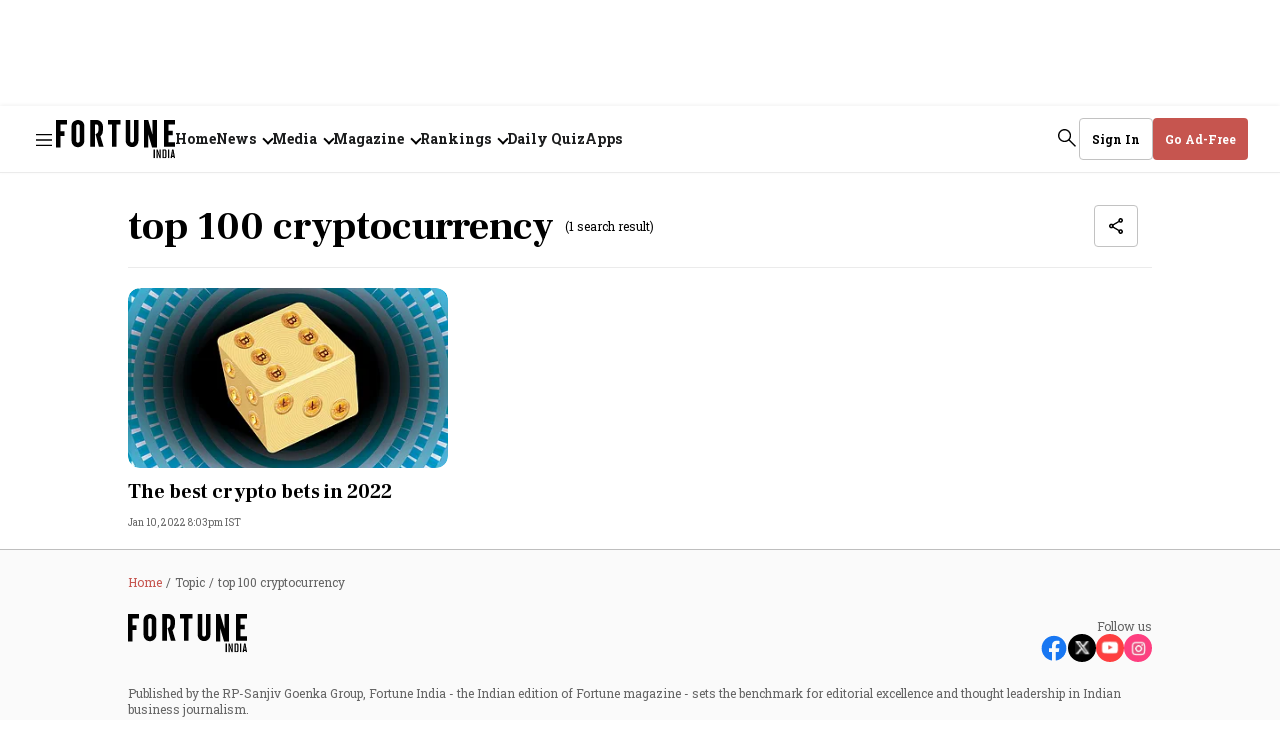

--- FILE ---
content_type: text/html; charset=utf-8
request_url: https://www.fortuneindia.com/topic/top-100-cryptocurrency
body_size: 97143
content:
<!DOCTYPE html>
<html lang="en" class="">
  <head>
    <link rel="preconnect" href="https://assets.fortuneindia.com" crossorigin>
    <link rel="preconnect" href="https://media.fortuneindia.com" crossorigin>
    
    
    <title>top 100 cryptocurrency - Fortune India</title>
<link rel="canonical" href="https://www.fortuneindia.com/topic/top-100-cryptocurrency">
<meta name="description" content="Stay updated on the latest news, trends, and breakthroughs on top 100 cryptocurrency with Fortune India.">
<meta name="title" content="top 100 cryptocurrency">
<meta name="keywords" content="top 100 cryptocurrency">
<meta property="og:type" content="website">
<meta property="og:url" content="https://www.fortuneindia.com/topic/top-100-cryptocurrency">
<meta property="og:title" content="top 100 cryptocurrency">
<meta property="og:description" content="Read stories listed under on top 100 cryptocurrency">
<meta name="twitter:card" content="summary_large_image">
<meta name="twitter:title" content="top 100 cryptocurrency">
<meta name="twitter:description" content="Read stories listed under on top 100 cryptocurrency">
<meta name="twitter:site" content="@FortuneIndia">
<meta name="twitter:domain" content="https://www.fortuneindia.com">
<meta property="fb:app_id" content="1113250065862572">
<meta name="keywords" content="top 100 cryptocurrency">
<meta property="og:image" content="https://media.fortuneindia.com/fortuneindia-uat/2025-03-24/p3qwzaw8/fortuneindia2025-02-05qz59atqbFallback-Image.png?w=1200&auto=format,compress">
<meta property="og:image:width" content="1200">
<meta property="og:image:height" content="630">    <link rel="icon" href="https://www.fortuneindia.com/icons/favicon.png">
    <link rel="apple-touch-icon" href="https://www.fortuneindia.com/icons/icon-57x57.png"/>
    <link rel="apple-touch-icon-57x57" href="https://www.fortuneindia.com/icons/icon-57x57.png"/>
    <link rel="apple-touch-icon" sizes="72x72" href="https://www.fortuneindia.com/icons/icon-72x72.png"/>
    <link rel="apple-touch-icon" sizes="76x76" href="https://www.fortuneindia.com/icons/icon-76x76.png"/>
    <link rel="apple-touch-icon" sizes="114x114" href="https://www.fortuneindia.com/icons/icon-114x114.png"/>
    <link rel="apple-touch-icon" sizes="120x120" href="https://www.fortuneindia.com/icons/icon-120x120.png"/>
    <link rel="apple-touch-icon" sizes="144x144" href="https://www.fortuneindia.com/icons/icon-144x144.png"/>
    <link rel="apple-touch-icon" sizes="152x152" href="https://www.fortuneindia.com/icons/icon-152x152.png"/>
    <link rel="apple-touch-icon" sizes="180x180" href="https://www.fortuneindia.com/icons/icon-180x180.png"/>
    <link rel="apple-touch-icon" sizes="192x192" href="https://www.fortuneindia.com/icons/icon-192x192.png"/>
    <link rel="apple-touch-icon" sizes="512x512" href="https://www.fortuneindia.com/icons/icon-512x512.png"/>
    <meta name="google-site-verification" content="SVFVn22AAuHhOXEiQoF6cqocQnpMn72ZPnohp4apG_8" />
    <meta name="viewport" content="width=device-width,height=device-height,initial-scale=1.0,maximum-scale=5.0,minimum-scale=1.0">
    <meta content="yes" name="apple-mobile-web-app-capable">
    <meta content="black" name="apple-mobile-web-app-status-bar-style">
    <meta content="" name="apple-mobile-web-app-title">
      <meta name="robots" content="noindex, follow">

    <script async="async" src="https://securepubads.g.doubleclick.net/tag/js/gpt.js"></script>

        <script>
  function loadIzooto() {
    window._izq = window._izq || [];
    window._izq.push(["init"]);
    var script = document.createElement("script");
    script.src = "https://cdn.izooto.com/scripts/409ee0956ca0a25ed73f5b4d078cbd58cb9c4e64.js";
    script.defer = true;
    document.body.appendChild(script);
  }
  function onScrollLoadScript() {
    loadIzooto();
    window.removeEventListener("scroll", onScrollLoadScript);
  }
  window.addEventListener("scroll", onScrollLoadScript, { passive: true });
</script>
    
    
    <script async src="https://pagead2.googlesyndication.com/pagead/js/adsbygoogle.js?client=ca-pub-1615310408372741" crossorigin="anonymous"></script>
    <script type="text/javascript">
      window.googletag = window.googletag || {};
      window.googletag.cmd = window.googletag.cmd || [];

      window.googletag.cmd.push(function () {
        googletag.pubads().setTargeting("page_type", "tag-page");
        googletag.pubads().setTargeting("page_url", "https://www.fortuneindia.com/topic/top-100-cryptocurrency");

        googletag.pubads().enableLazyLoad({
          fetchMarginPercent: 100,
          renderMarginPercent: 50,
          mobileScaling: 2,
        });

        googletag.pubads().enableSingleRequest();
        googletag.enableServices();
      });

      var REFRESH_KEY = 'refresh';
      var REFRESH_VALUE = 'true';
      var REFRESH_INTERVAL = 30 * 1000; // 30 seconds
      var CHECK_INTERVAL = 5000; // check every 5s

      // Track last refresh/view time per slot
      var LAST_REFRESH_TIME = {};
      var SLOT_VIEWABILITY = {};

      googletag.cmd.push(function () {
        var pubads = googletag.pubads();

        // Slot rendered & viewable at least once
        pubads.addEventListener("impressionViewable", function (event) {
          var id = event.slot.getSlotElementId();
          LAST_REFRESH_TIME[id] = Date.now();
          SLOT_VIEWABILITY[id] = true;
        });

        // Track live viewability %
        pubads.addEventListener("slotVisibilityChanged", function (event) {
          var id = event.slot.getSlotElementId();
          SLOT_VIEWABILITY[id] = event.inViewPercentage >= 50;
        });
      });

      // Timer-based refresh check (idle-safe)
      setInterval(function () {
        if (document.visibilityState !== 'visible') return;

        googletag.cmd.push(function () {
          var pubads = googletag.pubads();
          var slots = pubads.getSlots();
          var now = Date.now();

          slots.forEach(function (slot) {
            if (slot.getTargeting(REFRESH_KEY).indexOf(REFRESH_VALUE) === -1) return;

            var id = slot.getSlotElementId();
            var last = LAST_REFRESH_TIME[id];

            // Must have rendered once
            if (!last) return;

            // Must be viewable now
            if (!SLOT_VIEWABILITY[id]) return;

            // Time condition
            if (now - last >= REFRESH_INTERVAL) {
              pubads.refresh([slot]);
              LAST_REFRESH_TIME[id] = now;
            }
          });
        });
      }, CHECK_INTERVAL);
    </script>
    
      <!-- Google Tag Manager -->
<script>
  (function(w, d, s, l, i) {
    w[l] = w[l] || [];
    w[l].push({
      "gtm.start": new Date().getTime(),
      event: "gtm.js"
    });
    var f = d.getElementsByTagName(s)[0],
      j = d.createElement(s),
      dl = l != "dataLayer" ? "&l=" + l : "";
    j.async = true;
    j.src = "https://www.googletagmanager.com/gtm.js?id=" + i + dl;
    f.parentNode.insertBefore(j, f);
  })(window, document, "script", "dataLayer", "GTM-KDCKX8M");
</script>
<!-- End Google Tag Manager -->
    
    

    
      


    <script type="application/ld+json">
      {
  "@context": "https://schema.org",
  "@type": "ItemList",
  "mainEntityOfPage": {
    "@type": "WebPage",
    "@id": "https://www.fortuneindia.com/topic/top-100-cryptocurrency"
  },
  "itemListElement": [
    {
      "@type": "ListItem",
      "position": 1,
      "url": "https://www.fortuneindia.com/investing/the-best-crypto-bets-in-2022/106669",
      "name": "The best crypto bets in 2022",
      "description": "Despite mouth-watering gains, allocation to meme coins should be minimal."
    }
  ],
  "itemListOrder": "https://schema.org/ItemListOrderAscending",
  "numberOfItems": 1,
  "url": "https://www.fortuneindia.com/topic/top-100-cryptocurrency"
}    </script>











  <script type="application/ld+json">
    {
  "@context": "https://schema.org",
  "@type": "BreadcrumbList",
  "itemListElement": [
    {
      "@type": "ListItem",
      "position": 1,
      "item": {
        "@id": "https://www.fortuneindia.com",
        "name": "Home"
      }
    },
    {
      "@type": "ListItem",
      "position": 2,
      "item": {
        "@id": "https://www.fortuneindia.com/topic/top-100-cryptocurrency",
        "name": "top 100 cryptocurrency"
      }
    }
  ]
}  </script>




    <style>
      :root {
        --title-font: "Frank Ruhl Libre", serif;
        --content-font: "Roboto Slab", sans-serif;
      }
    </style>

    <style>
      .gCDlC{word-wrap:break-word;border-bottom:1px solid rgba(var(--black),.04);width:100%;word-break:break-word}.gCDlC .lJLjo{align-items:center;display:flex;height:40px;margin-left:auto;margin-right:auto;max-width:var(--header-width);overflow:hidden;padding-right:var(--spacing-m)}.gCDlC .lJLjo .HbQw-{text-wrap:nowrap;align-items:center;display:flex;height:100%;line-height:normal;margin-right:var(--spacing-s);padding-left:var(--spacing-m)}.gCDlC .lJLjo .HbQw-,.gCDlC .lJLjo .oOcy6{border-right:1px solid rgba(var(--black),.08);font-size:var(--font-m);font-weight:var(--bold);padding-right:var(--spacing-m)}.gCDlC .lJLjo .oOcy6{line-height:16px;margin-right:var(--spacing-m)}@media (max-width:1159px){.gCDlC .lJLjo .oOcy6{height:16px}}.gCDlC .lJLjo .oOcy6:last-child{border-right:none;margin-right:0;padding-right:0}@keyframes BYY0L{0%{transform:translateX(0)}to{transform:translateX(-50%)}}.gCDlC .lJLjo ._68Mup{animation:BYY0L var(--animation-speed) linear infinite;animation-delay:2s;display:flex;width:-moz-max-content;width:max-content}.gCDlC .lJLjo ._68Mup:active{animation-play-state:paused}.gCDlC .lJLjo ._68Mup.LDv8-{animation:none}.gCDlC .lJLjo .EuaHW{--animation-speed:100s;display:flex;overflow:hidden;white-space:nowrap}.gCDlC .lJLjo .EuaHW>._68Mup:after{content:attr(data-items);display:flex}@media (min-width:1160px){.gCDlC .lJLjo,.gCDlC .lJLjo .HbQw-{padding-right:var(--spacing-l)!important}.gCDlC .lJLjo .HbQw-{font-size:var(--font-l)!important;line-height:160%!important;margin-right:var(--spacing-l)!important;padding-left:var(--spacing-l)!important}._68Mup:hover{animation-play-state:paused!important}}.A6jOm{display:block;height:100%}.NGV7P,.mY42F{background-image:url(https://media.fortuneindia.com/fortune-india/2025-12-29/mkduu1ww/fortune-icons-new.svg);background-position:-106px -62px;background-repeat:no-repeat;background-size:195px auto;display:block;font-size:0;height:29px;width:91px}@media (min-width:1160px){.NGV7P,.mY42F{background-image:url(https://media.fortuneindia.com/fortune-india/2025-12-29/mkduu1ww/fortune-icons-new.svg);background-position:-144px -84px;background-repeat:no-repeat;background-size:auto;height:39px;width:119px}}.vZZw8{text-wrap:nowrap;background-color:rgb(var(--white));border:1px solid var(--grey);border-radius:var(--border-radius);font-size:var(--font-m);font-weight:var(--bold);line-height:normal;padding:var(--spacing-m) var(--spacing-l);text-transform:capitalize}.vZZw8,.vZZw8 .KOHjq{align-items:center;color:rgb(var(--black));display:flex}.vZZw8 .KOHjq{grid-gap:var(--spacing-s);gap:var(--spacing-s)}.R6fum{background-color:rgb(var(--brand-primary));border:1px solid rgb(var(--brand-primary));color:rgb(var(--white));padding:var(--spacing-s) var(--spacing-m)}.VvtKK{padding:var(--spacing-s)}.XRIYx{height:auto;padding:var(--spacing-s) var(--spacing-m)}.ucwCX{border:none;border-radius:var(--spacing-base);font-size:var(--font-m);font-weight:var(--bold);height:34px;line-height:normal;width:142px}.LdTGU,.ucwCX{background-color:rgb(var(--brand-primary));color:rgb(var(--white));padding:var(--spacing-s) var(--spacing-m)}.LdTGU{border:none;height:auto}.liK-W{border:1px solid var(--grey);border-radius:var(--border-radius);color:rgb(var(--black));font-size:var(--font-m);font-weight:var(--bold);padding:var(--spacing-s) var(--spacing-m)}.vZZw8.BF4X7{line-height:normal}.Ce97J{background-position:0 -252px}.Ce97J,.WEg-X{background-image:url(https://media.fortuneindia.com/fortune-india/2025-12-29/mkduu1ww/fortune-icons-new.svg);background-repeat:no-repeat;height:18px;width:18px}.WEg-X{background-position:0 -287px}@media (min-width:1160px){.XRIYx{height:42px}.R6fum,.VvtKK,.XRIYx,.liK-W,.ucwCX{padding:var(--spacing-m) var(--spacing-l)}.ucwCX{height:42px;justify-content:center;width:150px}.vZZw8.BF4X7{width:-moz-fit-content;width:fit-content}}.vZZw8.xex09{background-color:rgb(var(--white));border:1px solid var(--grey);color:var(--brand-primary);justify-content:center;margin-top:20px;width:100%}@media (max-width:1159px){.XRIYx:hover{background-color:rgb(var(--black),.06);border-radius:4px}}.LzfxS{background-position:-36px -468px}.Kzq3S,.LzfxS{background-image:url(https://media.fortuneindia.com/fortune-india/2025-12-29/mkduu1ww/fortune-icons-new.svg);background-repeat:no-repeat;height:18px;width:18px}.Kzq3S{background-position:-72px -143px}.Frs0R{text-wrap:nowrap;background-color:var(--darkest-grey);border:1px solid var(--grey);border-radius:var(--border-radius);min-width:180px;padding:var(--spacing-l);z-index:var(--zlevel3)}._6XVJy{border:none!important;height:auto!important;opacity:1!important;overflow:auto!important;padding:var(--spacing-l)!important}.YADSu{height:0;opacity:0}.xJIBi{border-bottom:1px solid rgba(var(--white),.08);color:rgb(var(--white));font-size:14px;font-weight:var(--bold);padding:var(--spacing-m) 0;width:100%}.xJIBi:first-child{padding-top:0}.xJIBi:last-child{border-bottom:0;padding-bottom:0}.xJIBi:hover{opacity:.85}.xJIBi .link:focus{border-radius:.5px;outline-color:rgba(var(--white),.6);outline-offset:5px;outline-style:solid;outline-width:1px}.zuaXx{left:0;position:absolute;top:40px}._6d8vi{color:rgb(var(--black),.6);font-size:var(--font-m);font-weight:var(--regular);line-height:normal}.G1zG2{color:var(--darkest-grey);font-size:var(--font-l);line-height:160%;list-style:none;padding:0}@media (min-width:1160px){.G1zG2{font-size:16px}}@media (max-width:1300px){.G1zG2{font-size:14px}}.G1zG2 svg{transition:.2s ease-in-out}.G1zG2:hover svg,.G1zG2[focus-within] svg{transform:rotateX(180deg)}.G1zG2:focus-within svg,.G1zG2:hover svg{transform:rotateX(180deg)}.G1zG2 .sub-menu{border:none;height:0;opacity:0;overflow:hidden;padding:0;transition:opacity .5s ease}.G1zG2 .KccoV:focus,.G1zG2:focus{border-radius:.5px;outline-color:rgba(var(--black),.6);outline-offset:5px;outline-style:solid;outline-width:1px}.G1zG2 .link{grid-gap:var(--spacing-xs);align-items:center;display:flex;font-weight:var(--bold);gap:var(--spacing-xs)}.G1zG2 .arrrowlink:after{border-width:medium;border-bottom:0 solid rgba(var(--black),1);border-left:0 solid rgba(var(--black),1);border-right:2px solid rgba(var(--black),1);border-top:2px solid rgba(var(--black),1);content:"";display:inline-block;height:8px;margin-left:var(--spacing-s);transform:rotate(-225deg);transition:.2s ease-in-out;width:8px}.G1zG2:hover .arrrowlink:after,.G1zG2[focus-within] svg .arrrowlink:after{transform:rotate(-45deg);transform-origin:right}.G1zG2:focus-within svg .arrrowlink:after,.G1zG2:hover .arrrowlink:after{transform:rotate(-45deg);transform-origin:right}.I4XxZ{grid-gap:var(--spacing-xs);align-items:center;display:flex;font-weight:var(--bold);gap:var(--spacing-xs)}.X-oeV,.X-oeV.nf2AZ{color:rgb(var(--black));font-family:var(--title-font);font-size:var(--spacing-ll);line-height:104%}.yAjoL{color:rgb(var(--black));font-size:var(--font-l);font-weight:var(--bold);line-height:normal}._1x6TT{-webkit-line-clamp:1;-webkit-box-orient:vertical;display:-webkit-box;overflow:hidden;text-overflow:ellipsis}.q1-iX{display:none;line-height:160%}._1TPdo{font-size:var(--font-ll);width:100%}.V1MTe{font-family:var(--title-font);font-size:var(--font-xxxl);font-weight:var(--bold);line-height:120%}._57IUJ{color:var(--black);font-size:var(--font-l);font-weight:var(--regular);line-height:160%;text-align:justify}.BQ32g{color:rgb(var(--black));font-family:var(--content-font);font-size:var(--font-m);font-weight:var(--bold);line-height:130%;margin-top:var(--spacing-s);overflow:hidden;word-break:break-word}.tJFoJ{font-family:var(--title-font);font-size:var(--font-xxxl);line-height:120%}@media (min-width:1160px){.X-oeV{font-size:var(--font-jumbo);line-height:96%}.X-oeV.nf2AZ{font-size:var(--font-extra-huge);line-height:104%}.yAjoL{font-size:var(--font-l);font-weight:var(--bold);line-height:normal}.q1-iX{display:-webkit-box}.tJFoJ{font-family:var(--title-font);font-weight:var(--bold)}.V1MTe,.tJFoJ{font-size:var(--font-ll);line-height:104%}.BQ32g{color:rgb(var(--black));font-size:var(--font-m);font-weight:var(--bold);overflow:hidden;text-overflow:ellipsis}}.ROMfq{grid-gap:var(--spacing-s);color:rgb(var(--brand-primary));display:flex;flex-direction:row;flex-wrap:wrap;font-size:var(--font-m);gap:var(--spacing-s);line-height:normal}@media (min-width:1160px) and (max-width:1390px){.ROMfq{grid-gap:4px;gap:4px}}.ROMfq .iz5b7{text-wrap:nowrap;font-weight:var(--bold)}.VTSbX{color:rgb(var(--black),.6);font-size:var(--font-m);line-height:normal}.-lpuQ{overflow:visible;position:relative;width:100%}.-lpuQ .Ju-6G{grid-gap:var(--spacing-xl);display:flex;gap:var(--spacing-xl);overflow-x:auto;padding:0 var(--spacing-l) 0;scroll-behavior:smooth;scrollbar-width:none}.-lpuQ .Ju-6G ._-58lD{border-radius:8px;flex-shrink:0;text-align:center}.-lpuQ .Ju-6G ._-58lD:last-child{margin-right:var(--spacing-l)}.-lpuQ .n3Z6P,.-lpuQ .x7gwy{display:flex;justify-content:center;margin-top:var(--spacing-m)}.-lpuQ .n3Z6P .SC-Cu,.-lpuQ .x7gwy .SC-Cu{background-color:rgb(var(--black),.08);border-radius:50%;cursor:pointer;height:var(--spacing-s);margin-right:var(--spacing-m);transition:background-color .3s ease;width:var(--spacing-s)}.-lpuQ .n3Z6P .SC-Cu:last-child,.-lpuQ .x7gwy .SC-Cu:last-child{margin-right:0}.-lpuQ .n3Z6P .SC-Cu.Oi7Gs,.-lpuQ .x7gwy .SC-Cu.Oi7Gs{background-color:rgb(var(--brand-primary))}.Ju-6G::-webkit-scrollbar{display:none}._6Wv1w{display:none}@media (min-width:1160px){.-lpuQ .Ju-6G{padding:0}.-lpuQ .Ju-6G ._-58lD:last-child{margin-right:0}.-lpuQ .Ju-6G ._6Wv1w{align-items:center;background:rgb(var(--brand-primary));border:none;border-radius:50%;color:rgb(var(--white));cursor:pointer;display:flex;font-size:var(--font-xl);height:56px;justify-content:center;position:absolute;top:150px;width:56px}.-lpuQ .Ju-6G ._6Wv1w ._2-C-l,.-lpuQ .Ju-6G ._6Wv1w ._75YV6{display:inline-block;padding-top:var(--spacing-xs)}.-lpuQ .Ju-6G ._6Wv1w ._75YV6{transform:rotate(180deg)}.-lpuQ .Ju-6G ._6Wv1w ._2-C-l,.-lpuQ .Ju-6G ._6Wv1w ._75YV6{transform-origin:center}.-lpuQ .Ju-6G ._6Wv1w ._2-C-l:after,.-lpuQ .Ju-6G ._6Wv1w ._75YV6:after{background-image:url(https://media.fortuneindia.com/fortune-india/2025-12-29/mkduu1ww/fortune-icons-new.svg);background-position:-32px -393px;background-repeat:no-repeat;content:"";display:block;filter:invert(1);height:26px;width:26px}.-lpuQ .Ju-6G .YKZNF{right:var(--spacing-l)}.-lpuQ .Ju-6G .zjVMd{left:var(--spacing-l)}.-lpuQ .x7gwy{display:none}.-lpuQ .n3Z6P{display:flex!important}}._0-ekG th{text-align:left!important}.rEY-2{background-color:rgb(var(--white));border-radius:20px;padding:var(--spacing-l)}.rEY-2,.rEY-2 .nkaQG{width:100%}.rEY-2 .nkaQG tr{grid-gap:var(--spacing-l);border-bottom:1px solid rgba(var(--black),.08);display:grid;font-size:var(--font-m);font-weight:var(--bold);gap:var(--spacing-l);grid-template-columns:55px 1fr .3fr;line-height:160%;padding:var(--spacing-s) 0;text-transform:uppercase}.rEY-2 .nkaQG .IZqQ3 th{color:rgb(var(--brand-primary));font-size:var(--font-s);line-height:normal;padding:0;text-align:left}.rEY-2 .nkaQG .IZqQ3 th:last-child{text-align:center}.rEY-2 .nkaQG .z47ok tr{color:rgb(var(--black));text-transform:capitalize}.rEY-2 .nkaQG .z47ok tr .tp60V{color:rgb(var(--green));display:none}.rEY-2 .nkaQG .z47ok tr .-EcN7{color:rgb(var(--alert));display:none}.rEY-2 .nkaQG .z47ok tr td{font-size:var(--font-m);line-height:normal}.rEY-2 .nkaQG .z47ok tr:last-child{border-bottom:none;padding-bottom:0}.rEY-2 .nkaQG .z47ok td:first-child{width:40px}.rEY-2 .nkaQG .z47ok td:first-child,.rEY-2 .nkaQG .z47ok td:last-child{font-weight:var(--regular);justify-content:center;text-align:center}.rEY-2 .nkaQG .z47ok .zgcd-{font-size:var(--font-s);font-weight:var(--bold);line-height:normal}._0-ekG .nkaQG tr{grid-template-columns:55px 1fr!important}._0-ekG .nkaQG .IZqQ3 tr th{text-align:left!important}._0-ekG .nkaQG .z47ok td:first-child{text-align:center}._0-ekG .nkaQG .z47ok td:last-child{-webkit-line-clamp:1;-webkit-box-orient:vertical;display:-webkit-box;overflow:hidden;text-align:left;text-overflow:ellipsis}._0-ekG .nkaQG .z47ok .zgcd-{color:rgb(var(--black));font-size:var(--font-s);font-weight:var(--bold);line-height:normal}@media (min-width:768px) and (max-width:1160px){.rEY-2{width:70%}}@media (min-width:1160px){.rEY-2{padding:var(--spacing-xxl);width:100%}.rEY-2 .nkaQG tr{grid-gap:var(--spacing-s);font-size:var(--font-l);gap:var(--spacing-s);grid-template-columns:55px 1fr .5fr;padding:var(--spacing-l) 0}.rEY-2 .nkaQG .IZqQ3 tr{padding-top:0}.rEY-2 .nkaQG .IZqQ3 tr th{font-size:var(--font-l)}.rEY-2 .nkaQG .z47ok tr .GIrhR{grid-gap:var(--spacing-base);align-items:center;display:flex;gap:var(--spacing-base)}.rEY-2 .nkaQG .z47ok tr .-EcN7 .iCrKl{transform:rotate(180deg)}.rEY-2 .nkaQG .z47ok tr td{grid-gap:var(--spacing-s);display:flex;font-size:var(--font-l);gap:var(--spacing-s)}.rEY-2 .nkaQG .z47ok td:last-child{padding-bottom:0}.rEY-2 .nkaQG .z47ok .zgcd-{font-size:var(--font-l)}.ykbfD .nkaQG tr{grid-template-columns:55px 1fr}.ykbfD .nkaQG .IZqQ3 th:last-child{text-align:left}.ykbfD .nkaQG .z47ok td:last-child{justify-content:flex-start}}.lZEWu{display:none;font-size:var(--font-m);font-weight:var(--regular);line-height:normal;min-height:var(--spacing-xl)}.lZEWu .JjLrL .iyO38{text-wrap:nowrap;color:rgb(var(--brand-primary))}.lZEWu .JjLrL .U11Uk{color:rgba(var(--black),.6)}.lZEWu a:not(:last-child):after{color:rgba(var(--black),.6);content:"/";margin:0 var(--spacing-base)}@media (min-width:1160px){.lZEWu{display:block}.lZEWu .JjLrL{overflow:hidden;text-overflow:ellipsis;white-space:nowrap}}.KZZ5v{background-color:rgba(var(--black),.9);bottom:0;left:0;opacity:1;right:0;top:0;z-index:var(--zlevel100)}.KZZ5v,.brAFY{position:fixed}.brAFY{border-radius:var(--spacing-base);box-shadow:0 2px 12px 0 rgba(0,0,0,.2)!important;left:50%;top:50%;transform:translate(-50%,-50%);width:100%}.brAFY,.zm-Dl{z-index:var(--zlevel102)}.zm-Dl{background-color:rgb(var(--white));border-radius:50%;height:32px;position:absolute;right:8px;top:8px;width:32px}.zm-Dl i{display:block;height:18px;margin:0 auto;width:18px}.zm-Dl i:after,.zm-Dl i:before{background-color:#000;content:"";height:18px;left:18px;position:absolute;top:10px;width:2px}@media (max-width:1159px){.zm-Dl i:after,.zm-Dl i:before{left:15px;top:7px}}.zm-Dl i:after{transform:rotate(45deg)}.zm-Dl i:before{transform:rotate(-45deg)}.zm-Dl svg{height:16px;width:16px}@media (min-width:1160px){.brAFY{width:auto}.zm-Dl{height:38px;right:40px;top:40px;width:38px}}.efBxI{background:rgb(var(--black));color:rgb(var(--brand-primary));cursor:pointer;font-size:var(--font-l);font-weight:var(--bold);line-height:normal;padding-left:var(--spacing-base);right:0}._5PROQ,.efBxI{bottom:0;opacity:1;position:relative;transition:opacity .5s ease-in-out}._5PROQ{display:inline;margin-left:0}@media (min-width:1160px){.efBxI{bottom:0;font-size:var(--font-xl)}}.JT8Yo{grid-gap:var(--spacing-m);display:flex;flex-direction:column;gap:var(--spacing-m);position:relative;text-align:center}.JT8Yo .GJP-m{align-items:center;background-color:rgb(var(--brand-primary));border:1px solid rgb(var(--white));border-radius:50%;color:rgb(var(--white));display:flex;font-family:var(--title-font);font-size:var(--font-m);font-weight:var(--bolder);height:32px;justify-content:center;left:var(--spacing-s);line-height:normal;position:absolute;top:var(--spacing-s);width:32px}.JT8Yo ._00kPu{grid-gap:var(--spacing-base);display:flex;flex-direction:column;gap:var(--spacing-base)}@media (min-width:1160px){.JT8Yo ._00kPu .bChAI{-webkit-line-clamp:1!important;line-clamp:1!important;-webkit-box-orient:vertical!important;display:-webkit-box!important;overflow:hidden!important;text-overflow:ellipsis!important}}.JT8Yo .JT8Yo{color:rgb(var(--black));font-size:var(--font-l);font-weight:var(--bold);line-height:160%}.JT8Yo ._24AEd{color:rgba(var(--black),.6);font-size:var(--font-m);font-weight:var(--regular);line-height:normal}.JT8Yo .PH3sm{border-radius:var(--border-radius-l)}.BcdDz img{background-color:transparent;background-image:url(https://media.fortuneindia.com/fortuneindia-uat/2025-07-21/cyhsz12n/fallback-image.svg?auto=format,compress);background-position:50%;background-repeat:no-repeat;background-size:cover;height:100%;overflow:hidden;width:100%}._5gtnW{margin-bottom:24px}._5gtnW img{aspect-ratio:1/1;-o-object-fit:cover;object-fit:cover}._5gtnW img,._5gtnW svg{border-radius:var(--border-radius-l)}._5gtnW svg{height:100%;width:100%}@media (min-width:1160px){._5gtnW{margin-bottom:unset}}.dJcev,.dtMcB{color:rgb(var(--black));font-family:var(--content-font);font-size:var(--font-m);font-weight:var(--bold);line-height:130%;margin-top:var(--spacing-s);overflow:hidden;word-break:break-word}.dtMcB{font-size:var(--font-xxxl)}@media (min-width:1160px){.dJcev{color:rgb(var(--black));font-size:var(--font-m);font-weight:var(--bold);overflow:hidden;text-overflow:ellipsis}}.YO6lG{background-color:transparent;background-image:url(https://media.fortuneindia.com/fortuneindia-uat/2025-07-21/cyhsz12n/fallback-image.svg?auto=format,compress);background-position:50%;background-repeat:no-repeat;background-size:cover;bottom:0;left:0;overflow:hidden;right:0;top:0}.-RV7r img,.-RV7r svg,.YO6lG{border-radius:var(--border-radius-l)}.-RV7r img,.-RV7r svg{height:160px;width:160px}@media (min-width:1200px){.-RV7r img,.-RV7r svg{height:130px;position:relative;width:130px}}.YK5e5 img{border-radius:0}._3Xd8S.-RV7r img,._3Xd8S.-RV7r svg{border-radius:133.5px;height:40px;width:40px}@media (min-width:1200px){._3Xd8S.-RV7r img,._3Xd8S.-RV7r svg{height:88px;width:88px}}@media (min-width:992px){._3Xd8S.-RV7r img,._3Xd8S.-RV7r svg{height:120px;width:120px}}.fE3UJ.-RV7r img,.fE3UJ.-RV7r svg{height:64px;width:64px}.nIzKD{display:flex;justify-content:center}.nIzKD .arr--author-image figure,.nIzKD .arr--author-image img,.nIzKD .arr--author-image svg{border-radius:50px;height:50px;width:50px}.nIzKD .arr--author-image img,.nIzKD .arr--author-image svg{border:2px solid #fff;border-radius:50px;box-shadow:0 3px 4px 0 rgba(0,0,0,.13)}.UWCU4:not(:first-child){margin-left:-16px}.p1dgL{align-items:center;display:flex;padding:var(--spacing-l) var(--spacing-s)}.p1dgL:hover{color:var(--rgb-black)}.Pc-37{padding:4px 0}.rJ1x6{color:rgb(var(--black));font-size:var(--font-l);font-style:normal;font-weight:var(--bold);line-height:160%;margin-bottom:var(--spacing-l)}._-0wvd,.rJ1x6{word-break:break-word}._-0wvd{color:rgba(var(--black),.6);font-size:var(--font-m);font-weight:var(--regular);line-height:normal}.-HcXK{grid-gap:var(--spacing-s);display:flex;flex-direction:column;gap:var(--spacing-s)}._5eo1X{color:rgb(var(--black));font-size:var(--font-m);line-height:normal;list-style-type:none}@media (min-width:1160px){.Kz6Ox{width:170px}}.NTtuT{align-items:center;display:flex;flex-direction:column;justify-self:center;margin:var(--spacing-s) auto;text-align:center;width:100%}.qA7u8{color:rgb(var(--black),.6)!important;font-family:var(--content-font)!important;font-size:var(--font-base)!important;font-weight:var(--regular)!important;letter-spacing:.8px!important;line-height:normal!important;padding-bottom:var(--spacing-base)!important}@media (max-width:1159px){.qA7u8{height:17px}}.JR8SJ{align-items:center;background-color:rgb(var(--white));display:flex;justify-content:center;overflow:auto;z-index:var(--zlevel1)}.qo6iN{height:280px;width:336px;width:100%}.VpBRJ{height:50px;width:320px}.-XDJb{height:250px;width:336px;width:100%}.q4eXo{height:16px}._0vFRY,.q4eXo{width:74px;width:100%}._0vFRY{height:14px}.NTtuT[\:has\(\.ad-slot-size-74x14\)],.NTtuT[\:has\(\.ad-slot-size-74x16\)]{margin:0}.NTtuT:has(._0vFRY),.NTtuT:has(.q4eXo){margin:0}._06GBd{height:250px;width:300px}.Kp-0n{min-height:90px;width:100%}.SMZoU .qA7u8{color:rgb(var(--white));font-size:var(--font-base)}.rG5iV{height:0;width:0}@media screen and (min-width:1200px){.VpBRJ,.qo6iN{height:90px;width:970px}.rr5Ps{height:90px;width:728px}}.-lX2w{bottom:0;display:flex;justify-content:center;position:fixed;width:100%}.-lX2w .ad-wrapper{margin:0}.Y4iQl{padding:var(--spacing-l)}.Y4iQl .PyTvy{display:flex;flex-direction:column;justify-content:space-between;text-align:center}.Y4iQl .breadcrumb-wrapper{display:block;margin-bottom:var(--spacing-xl)}.Y4iQl .breadcrumb-wrapper .breadcrumb{align-items:center;display:flex}.Y4iQl .breadcrumb-wrapper .ellipsis{display:inline-block;overflow:hidden;text-overflow:ellipsis;white-space:nowrap;width:100%}.Y4iQl .breadcrumb-wrapper .breadcrumb-headline-text:not(:last-child):after{color:rgba(var(--black),.6);content:"/";margin:0 var(--spacing-base)}.O9Q6o{height:38px}.Qlr1c{align-items:center;display:flex;justify-content:space-between;margin-bottom:var(--spacing-xl)}@media (max-width:1159px){.Qlr1c{height:49px}}.m-veE{grid-gap:var(--spacing-xs);display:flex;flex-direction:column;gap:var(--spacing-xs)}._1opbR{align-self:flex-end;color:rgba(var(--black),.6);font-size:var(--font-m);font-weight:var(--regular);line-height:normal}.XyuHO{grid-gap:var(--spacing-s);display:flex;gap:var(--spacing-s);height:28px}.XyuHO li,.XyuHO li i{height:28px;width:28px}.XyuHO li i{border-radius:100%;display:block;overflow:hidden}.XyuHO li .footerfbicon{background-position:-148px -48px;background-size:364px}.XyuHO li .footerfbicon,.XyuHO li .footerxicon{background-image:url(https://media.fortuneindia.com/fortune-india/2025-12-29/mkduu1ww/fortune-icons-new.svg);background-repeat:no-repeat}.XyuHO li .footerxicon{background-color:#000;background-position:-106px -166px;background-size:250px}.XyuHO li .footeryoutubeicon{background-color:#fe3f40;background-position:-102px -182px;background-size:240px}.XyuHO li .footerinstaicon,.XyuHO li .footeryoutubeicon{background-image:url(https://media.fortuneindia.com/fortune-india/2025-12-29/mkduu1ww/fortune-icons-new.svg);background-repeat:no-repeat}.XyuHO li .footerinstaicon{background-color:#fe3f80;background-position:-91px -188px;background-size:220px}.-cc3i{grid-gap:var(--spacing-xxl);display:grid;gap:var(--spacing-xxl);grid-template-columns:1fr 1fr;margin-bottom:var(--spacing-xl);text-align:left}@media (max-width:1159px){.-cc3i{height:467px}}.-cc3i .menu-items-footer{padding:0}._3YUAZ{grid-gap:var(--spacing-xl);align-items:center;display:flex;flex-direction:column;gap:var(--spacing-xl);justify-content:space-between}@media (max-width:1159px){._3YUAZ{height:88px}}._3YUAZ .menu-items-footer{padding:0}._3YUAZ .list-item,.pptcV{color:rgb(var(--black));font-size:var(--font-m);line-height:normal;list-style-type:none}.jGl7z,.pptcV{word-break:break-word}.jGl7z{color:rgba(var(--black),.6);font-size:var(--font-m);font-weight:var(--regular);line-height:normal;margin-bottom:var(--spacing-xl);text-align:left}@media (max-width:1159px){.jGl7z{height:74px;overflow:hidden}}.Eai2m{grid-gap:var(--spacing-m);display:flex;flex-wrap:wrap;gap:var(--spacing-m);justify-content:center}@media (min-width:1160px){.Y4iQl{padding:var(--spacing-xxl) 0}.Y4iQl .PyTvy{margin:0 auto}.O9Q6o{height:51px}.-cc3i{display:flex;flex-wrap:wrap;margin-bottom:var(--spacing-ll2)}._3YUAZ{grid-gap:unset;grid-column-gap:var(--spacing-m);align-items:baseline;-moz-column-gap:var(--spacing-m);column-gap:var(--spacing-m);display:grid;gap:unset;grid-template-columns:1fr auto;justify-content:space-between}.Eai2m{grid-gap:var(--spacing-xxl);gap:var(--spacing-xxl);justify-content:flex-start}}.p-BOr{align-self:center}._3BUq7{background:transparent;background-image:url(https://media.fortuneindia.com/fortune-india/2025-12-29/mkduu1ww/fortune-icons-new.svg);background-position:-33px -501px;background-repeat:no-repeat;border:none;cursor:pointer;padding:0}._3BUq7,._3BUq7 .YWcrX{height:24px;width:24px}.XFPgc{grid-gap:var(--spacing-s);display:flex;gap:var(--spacing-s)}.l6j6E{position:relative}.vnsLI{align-items:center;background:#000;border:1px solid rgba(var(--black),.12);border-radius:var(--spacing-s);box-shadow:0 var(--arrow-spacing-xs) var(--arrow-spacing-s) rgba(var(--black),.04);display:flex;opacity:0;padding:var(--spacing-xl) var(--spacing-l);position:absolute;right:0;top:var(--spacing-ll);transform:translateY(-100%) rotateX(90deg);transition:opacity .5s ease-in-out,visibility 0s linear .5s;visibility:hidden;z-index:var(--zlevel4)}.vnsLI.h43sk{opacity:1;transition:opacity .5s ease-in-out,visibility 0s linear 0s;visibility:visible}.vnsLI.XPLoS{margin-right:0}@media (min-width:1160px){.vnsLI.XPLoS{margin-right:120px}}.vnsLI.dm74n{margin-right:0}@media (min-width:1160px){.vnsLI.dm74n{margin-right:48px}}.search__form-input{background:rgba(var(--white),1);border:1px solid rgba(var(--black),.08);border-radius:var(--border-radius);box-shadow:none;color:rgba(var(--black),1);font-size:var(--font-l);font-weight:var(--regular);height:100%;line-height:100%;max-width:256px;min-width:198px;outline:none;padding:var(--spacing-m) 0 var(--spacing-m) var(--spacing-l);width:25vw}.search__form-input:focus{border:1px solid #fff}.search__form-input::-moz-placeholder{color:rgba(var(--black),.75);font-family:var(--content-font);font-size:var(--font-l);font-weight:var(--regular)}.search__form-input::placeholder{color:rgba(var(--black),.75);font-family:var(--content-font);font-size:var(--font-l);font-weight:var(--regular)}input[type=search]::-webkit-search-cancel-button{margin-left:8px;padding-right:8px}@media (min-width:1160px){.vnsLI{padding:var(--spacing-ll) var(--spacing-xxl);right:-120px}._3BUq7 .YWcrX{height:18px;width:18px}.search__form-input{padding:var(--spacing-s) 0 var(--spacing-s) var(--spacing-l)}}.AlXNY ._49DoY{text-wrap:nowrap;align-items:center;background-color:rgb(var(--white));border:1px solid var(--grey);border-radius:var(--border-radius);color:rgb(var(--black));display:flex;font-size:var(--font-m);font-weight:var(--bold);line-height:normal;padding:var(--spacing-m) var(--spacing-l);text-transform:capitalize}.AlXNY ._49DoY,.AlXNY .button{grid-gap:var(--spacing-s);gap:var(--spacing-s);height:42px}.AlXNY .sCBau,.AlXNY .sCBau img{border-radius:50%;height:18px;-o-object-fit:cover;object-fit:cover;width:18px}.AlXNY .sCBau svg{height:18px;width:18px}._8qxLE{background-color:transparent;background-image:url(https://media.fortuneindia.com/fortune-india/2025-12-29/mkduu1ww/fortune-icons-new.svg);background-position:3px -174px;background-repeat:no-repeat;border:0;box-shadow:none;cursor:pointer;height:29px;margin:0;padding:0;width:24px}.s1yZK{height:100vh;left:0;max-width:440px;overflow:hidden;position:fixed;top:0;transform:translateX(100vw);transition:all .2s;width:100%;z-index:var(--zlevel101)}.s1yZK.fvZ80{transform:translateX(0)}.mkYdR{align-items:end;background-color:var(--white-smoke);border:1px solid rgba(var(--rgb-black));box-shadow:0 8px 16px 0 rgba(var(--rgb-black),.2);display:flex;flex-direction:column;height:100vh;max-width:390px;overflow:hidden;padding:var(--spacing-l) var(--spacing-l);z-index:var(--zlevel3)}@media (max-width:1159px){.mkYdR{align-items:start;margin-left:auto}}.mkYdR .wavjb{margin-top:var(--spacing-ll)}.mkYdR .hamburger-menu{align-self:flex-end}.mkYdR .menu-link{color:var(--darkest-grey);font-size:var(--font-xl);font-weight:var(--bold)}.mkYdR .child-menu-link,.mkYdR .menu-link{font-style:normal;line-height:160%;padding:0}.mkYdR .child-menu-link{display:block;font-size:var(--font-l);font-weight:var(--regular);margin:0;width:100%}.mkYdR .bold{font-size:var(--font-xl);font-weight:var(--bold)}.aLmU9{align-items:center;display:flex;justify-content:space-between;margin-right:var(--spacing-m)}.aLmU9,.mKKdO{flex-shrink:0;line-height:0}.mKKdO{align-items:start;display:block;max-height:0;overflow:hidden;transition:max-height .3s ease-in}.mKKdO.bwiud{max-height:1000px}.O4dkY{flex-direction:row;justify-content:space-between;margin-top:var(--spacing-l)}.BEczv,.O4dkY{align-items:center;display:flex;width:100%}.BEczv{background-color:rgba(var(--white));border:1px solid rgba(var(--black),.2);border-radius:var(--border-radius);box-sizing:border-box;margin-top:var(--spacing-xxl);padding:var(--spacing-m) var(--spacing-l)}.MoVq6{background-image:url(https://media.fortuneindia.com/fortune-india/2025-12-29/mkduu1ww/fortune-icons-new.svg);background-position:-36px -540px;background-repeat:no-repeat;color:gray;font-size:var(--font-xl);height:18px;margin-right:var(--spacing-m);min-height:18px;width:18px}.BEczv input{border:none;color:rgba(var(--black),.75);font-size:var(--font-l);font-style:normal;font-weight:var(--regular);line-height:normal;outline:none}.BEczv input::-moz-placeholder{color:rgba(var(--black),.75);font-size:var(--font-l);font-style:normal;font-weight:400;line-height:normal}.BEczv input::placeholder{color:rgba(var(--black),.75);font-size:var(--font-l);font-style:normal;font-weight:400;line-height:normal}._-9-9o{height:auto;margin-bottom:var(--spacing-xxl);margin-top:0;overflow:scroll;overflow-x:hidden;scrollbar-width:thin;width:100%}.StYZl{border-bottom:1px solid rgba(var(--black),.08);margin-bottom:var(--spacing-l);margin-top:var(--spacing-l)}.AWq09{cursor:pointer;transition:transform .5s}.AWq09:after{border-width:medium;border-bottom:0 solid rgba(var(--black),1);border-left:0 solid rgba(var(--black),1);border-right:2px solid rgba(var(--black),1);border-top:2px solid rgba(var(--black),1);content:"";display:inline-block;height:8px;margin-left:var(--spacing-s);transform:rotate(-225deg);transition:.2s ease-in-out;width:8px}.AWq09.bwiud:after{transform:rotate(-45deg);transform-origin:right}.cMsR3{margin-top:var(--spacing-l)}.cMsR3:first-child{margin-top:var(--spacing-ll)}.cMsR3:last-child{border:none;padding-bottom:0}._6hk2O{background:transparent;background-image:url(https://media.fortuneindia.com/fortune-india/2025-12-29/mkduu1ww/fortune-icons-new.svg);background-position:-36px -432px;background-repeat:no-repeat;border:none;height:18px;min-height:18px;padding:0;width:18px}.N6bCl{width:100%}.N6bCl input{background-color:rgba(var(--white));width:100%}@media (min-width:1160px){.mkYdR{max-width:100%;padding:var(--spacing-l) var(--spacing-xxl)}.s1yZK{max-width:356px;transform:translateX(-100vw);width:100%}.s1yZK.fvZ80{transform:translateX(0)}}._0Teji,.iqewn{width:100%}.iqewn{background-color:rgb(var(--black));border-radius:0;color:var(--white);margin:var(--spacing-xl) auto 0;padding:var(--spacing-s)}.iqewn img{border-radius:12px}.iqewn a{align-items:center;color:rgb(var(--white));display:flex;justify-content:space-between}.yiZwk{font-size:var(--font-s);font-weight:var(--font-m);line-height:normal;margin:0 auto 0 var(--spacing-s)}.yiZwk span{color:rgb(var(--brand-primary));font-weight:var(--bold)}.yiZwk strong{display:block;font-size:var(--font-m);font-weight:var(--bold)}.egrnF{background-color:rgb(var(--white));border-radius:2px;color:rgb(var(--black));display:inline-block;font-size:0;font-weight:700;height:13px;position:relative;vertical-align:middle;width:14px}.egrnF:after{border-bottom:1.5px solid #000;border-right:1.5px solid #000;content:"";height:9px;left:5px;position:absolute;top:1px;transform:rotate(45deg);width:4px}.CVQ8m{background-color:rgb(var(--brand-primary));border:0;border-radius:var(--border-radius);color:rgb(var(--white));cursor:pointer;font-size:var(--font-s);font-weight:var(--bold);padding:var(--spacing-s)}._8Zu48{width:36%}._8Zu48 a{margin:0!important}.Q3rZP{overflow:auto}.Q3rZP input:not([type=checkbox]):not([type=radio]){border:1px solid var(--grey-dark);border-radius:3px;display:block;font-family:var(--content-font);font-size:14px;margin-bottom:25px;padding:15px 15px 15px 8px;width:100%}.Q3rZP .Mkn8-{align-items:center;display:flex;flex-direction:row-reverse;justify-content:space-between;line-height:1.86;margin-bottom:20px}.Q3rZP .Mkn8- input[type=checkbox]{margin:10px 0}@media (min-width:769px){.Q3rZP .Mkn8-{flex-direction:row}}.jl6R2{color:var(--brand-secondary);cursor:pointer;font-family:var(--content-font);font-size:14px}.oOAis{margin-bottom:calc(var(--spacing-ll5)*-1)!important;margin-top:calc(var(--spacing-ll2)*-1)!important}@media (min-width:1160px){.oOAis{margin-bottom:calc(var(--spacing-ll4)*-1)!important;margin-top:-80px!important}}.ZmSxf{background-color:rgb(var(--brand-primary));border:none;border-radius:4px;color:rgba(var(--white));padding:8px 0;width:100%}.ZmSxf:disabled{background-color:var(--grey-dark);cursor:default}.JovHy,.P6h2u,.Q1f2S{color:var(--brand-secondary);padding:0 0 16px}.JovHy,.P6h2u,.Q1f2S,.msqNt{font-family:var(--content-font);font-size:16px}.msqNt{color:var(--vivid-red);margin:var(--spacing-s) auto}.dp-7Z{color:var(--grey-dark);cursor:default;font-size:14px;padding:0}.dp-7Z,.dp-7Z>span{font-family:var(--content-font)}.dp-7Z>span{font-size:16px}.PqRQj:disabled{cursor:default}.Y4K-D{color:var(--brand-secondary);font-family:var(--content-font);font-size:14px;margin-bottom:18px}.sufJr{color:var(--lime-green)}.FMsyl{padding:40px 40px 16px}._5WFZ0{grid-gap:var(--spacing-m);align-items:flex-start;background:rgb(var(--white));flex-direction:column;gap:var(--spacing-m);margin:50px auto;max-width:448px;text-align:center;width:100%}._5WFZ0 .lGkeM{color:rgb(var(--black));font-family:var(--title-font);font-size:var(--font-ll);font-weight:var(--bold);line-height:104%;margin-bottom:var(--spacing-l);text-align:center}._5WFZ0 ._8qIwI{color:rgb(var(--black));font-size:var(--font-m);margin-bottom:var(--spacing-base)}._5WFZ0 ._8qIwI,._5WFZ0 .ckNB6{font-family:var(--content-font);font-weight:var(--regular)}._5WFZ0 .ckNB6{align-self:stretch;background:rgba(var(--black),.02);border:1px solid rgba(var(--black),.08);border-radius:4px;color:rgba(var(--black),.75);font-size:var(--font-l);justify-content:space-between;line-height:160%;margin-bottom:var(--spacing-xxl);padding:var(--spacing-s) var(--spacing-m)}._5WFZ0 .S9BwU,._5WFZ0 .ckNB6{align-items:center;display:flex;height:42px}._5WFZ0 .S9BwU{grid-gap:var(--spacing-m);background:rgb(var(--brand-primary));border:1px rgb(var(--brand-primary));border-radius:4px;color:rgb(var(--white));font-size:var(--font-m);font-weight:var(--bold);gap:var(--spacing-m);justify-content:center;padding:var(--spacing-m) var(--spacing-l);width:100%}._5WFZ0 .S9BwU,.rFRUr .TKTLE{font-family:var(--content-font)}.rFRUr .TKTLE{color:rgb(var(--black));font-size:var(--font-l);font-weight:var(--regular);line-height:160%;text-align:center}.rFRUr .JdI9W{margin-bottom:20px}.rFRUr .-ccBM{align-items:center;color:var(--vivid-grey);display:flex;font-size:var(--font-s);font-weight:var(--regular);justify-content:center;letter-spacing:1px;margin:var(--spacing-xl) 0;position:relative;text-transform:uppercase;width:100%}.rFRUr .-ccBM:after,.rFRUr .-ccBM:before{background-color:var(--vivid-grey);content:"";flex:1;height:1px;margin:0 10px}.rFRUr .JFyrR{grid-gap:var(--spacing-m);display:flex;gap:var(--spacing-m);justify-content:center;margin-top:var(--spacing-m)}.rFRUr .FBvsh,.rFRUr ._0ogwV,.rFRUr .avGFq{background-color:rgb(var(--white));border:1px solid var(--grey);border-radius:var(--spacing-base);cursor:pointer;font-family:var(--content-font);font-size:var(--font-m);padding:8px 15px}.rFRUr .qCe-Y{align-items:start;display:flex;flex-direction:column}.rFRUr .-VYgn{color:var(--darkest-grey);font-family:var(--content-font);font-size:12px;font-weight:var(--regular);margin-top:var(--spacing-l)}.rFRUr .XQ3KJ{color:rgb(var(--brand-primary));font-weight:var(--regular);margin-left:var(--spacing-base);text-decoration:none}.rFRUr .XQ3KJ:hover{text-decoration:underline}.U9DED .y8QQU{font-family:var(--title-font);font-size:var(--font-xxl);margin-bottom:var(--spacing-ll)}.U9DED .GGMYg{color:var(--darkest-grey);font-weight:var(--bold)}.U9DED .chegc{cursor:pointer;font-family:var(--content-font);font-size:var(--font-l);margin-left:var(--spacing-base)}.U9DED .qCe-Y{align-items:start;display:flex;flex-direction:column}.U9DED ._6MjTV{align-items:center;display:flex;margin-bottom:var(--spacing-s);width:100%}.U9DED ._6MjTV input{margin-bottom:0;width:100%}.U9DED .Ps3jd{background:none;border:none;cursor:pointer;position:relative;right:30px;width:0}.U9DED .wyxAN{color:rgb(var(--alert));font-family:var(--content-font);font-size:var(--font-m);font-weight:var(--regular);margin-bottom:var(--spacing-xxl)}.U9DED .wyxAN:hover{text-decoration:underline}._3GUIh p{color:rgb(var(--black));font-family:var(--content-font);font-size:var(--font-l);font-weight:var(--regular);line-height:160%;margin-bottom:var(--spacing-ll)}._3GUIh p a{color:rgb(var(--brand-primary))}._3GUIh form{align-items:start;display:flex;flex-direction:column}.QHp9g .TKTLE{color:rgb(var(--black));font-family:var(--content-font);font-size:var(--font-l);font-weight:var(--regular);line-height:160%;margin-bottom:var(--spacing-ll);text-align:center}.QHp9g .qCe-Y{align-items:start;display:flex;flex-direction:column}.QHp9g ._4pMcZ{color:rgb(var(--brand-primary));display:block;font-family:var(--content-font);font-size:var(--font-m);margin-top:var(--spacing-m);text-decoration:none}.QHp9g ._4pMcZ:hover{text-decoration:underline}.RTv5- .y8QQU{font-feature-settings:"liga" off,"clig" off;color:var(--darkest-grey);font-family:var(--content-font);font-size:var(--font-xxxl);font-weight:var(--regular);line-height:120%;margin-bottom:var(--spacing-ll)}.RTv5- .GGMYg{color:rgb(var(--brand-primary));cursor:pointer}.RTv5- .qCe-Y{align-items:start;display:flex;flex-direction:column}.RTv5- .FrqNk{align-items:center;display:flex;margin-bottom:var(--spacing-s);width:100%}.RTv5- .FrqNk input{margin-bottom:0;width:100%}.RTv5- .w2kH-{margin-bottom:var(--spacing-xxl)}.RTv5- .Ps3jd{background:none;border:none;cursor:pointer;font-size:var(--font-xl);margin-left:-30px}.RTv5- .Ps3jd,.RTv5- .zg9BD{font-family:var(--content-font)}.RTv5- .zg9BD{color:var(--vivid-grey);font-size:var(--font-m);font-weight:var(--regular);margin-bottom:var(--spacing-xxl)}.RTv5- ._10yOw,.RTv5- .h6FF8{color:rgb(var(--brand-primary))}.RTv5- ._10yOw{background:none;border:none;cursor:pointer;font-family:var(--content-font);font-size:var(--font-m);margin-bottom:var(--spacing-xxl)}@media (min-width:1160px){._5WFZ0{padding:var(--spacing-ll) var(--spacing-ll2)}}._3dp-f{display:flex;font-family:var(--title-font);list-style-type:none;margin:0 12px;overflow:auto}.gfDK6{background-color:rgb(var(--brand-primary));box-shadow:-1px 12px 13px -11px rgba(var(--rgb-black),.42);margin-bottom:16px}._7TDUC,.gfDK6{position:relative}._7TDUC{align-items:center;display:flex;height:42px;justify-content:space-between}.vAlY1{position:relative}.NtNiG{align-items:center;display:flex;flex-shrink:0;line-height:0;margin-right:8px}.lsLLO{background-color:rgba(var(--white));box-shadow:0 8px 16px 0 rgba(var(--rgb-black),.2);display:flex;flex-direction:column;max-height:100vh;min-width:220px;overflow:scroll;padding:12px 16px;position:absolute;top:0;z-index:var(--zlevel3)}.lsLLO .hamburger-menu{align-self:flex-end}.lsLLO .menu-link{margin-bottom:12px;padding:16px 0;width:100%}.lsLLO .menu-link:last-child{margin-bottom:0}.lsLLO .menu-link:hover{color:var(--brand-primary-dark)}.-vnOJ{padding:12px}._3dp-f::-webkit-scrollbar{height:0;width:0;z-index:var(--zlevel4)}._3dp-f::-webkit-scrollbar-thumb{background:rgb(var(--brand-primary));border-radius:0}.J1T3e{background-color:var(--brand-secondary);height:100vh;left:0;opacity:.4;position:fixed;right:0;top:0;width:100vw;z-index:var(--zlevel2)}.CYtzQ{flex-shrink:0;text-align:right;width:100px}.f-4PJ{background-color:transparent;border:none;padding:0}.f-4PJ,.ymFcY{cursor:pointer}.ymFcY{border-radius:50%;height:24px;-o-object-fit:cover;object-fit:cover;width:24px}._49XKh{margin-right:16px;right:0;top:42px}.rt-DM{cursor:pointer;padding:8px 0}.rt-DM:hover{color:var(--brand-primary-dark)}.hRH0Z{color:var(--brand-secondary)}.loading-indicator-loading{bottom:0;left:0;position:fixed;right:0;top:0;z-index:var(--zlevel100)}.CzWXV{display:block;left:0;margin:0 auto;position:absolute;right:0;text-align:center;top:45%;width:70px}.CzWXV:before{background-color:rgba(var(--white));bottom:0;content:"";left:0;opacity:.7;position:fixed;right:0;top:0;z-index:var(--zlevel-1)}.CzWXV:after{content:"";height:50px;left:calc(50% - 50px);position:fixed;top:calc(50% - 25px);width:100px}.zc83S{list-style:none;position:relative}.qJ6Jv{align-items:center;color:var(--arrow-c-mono4);display:flex;margin-bottom:var(--arrow-spacing-xs)}.SFc-g{border-radius:100%;height:var(--arrow-spacing-l);margin-right:var(--arrow-spacing-xs);overflow:hidden;width:var(--arrow-spacing-l)}.SFc-g figure,.SFc-g img{height:100%;width:100%}.vTueZ{margin:auto var(--arrow-spacing-xs) auto 0;position:relative}.vTueZ a:not(:last-child){margin-right:6px}.vTueZ a:not(:last-child):after{content:",";position:absolute}.VKwUg{margin-top:auto}.UDypZ{margin:auto var(--arrow-spacing-xxs) auto 0}.t-tvy{display:none}html[dir=rtl] .vTueZ{margin-right:0}html[dir=rtl] .UDypZ{margin-left:var(--arrow-spacing-xxs);margin-right:0}html[dir=rtl] .lPQlh{display:none}html[dir=rtl] .t-tvy{display:block}.gJdom{color:var(--arrow-c-mono4)}.ivGTE{color:var(--arrow-c-invert-mono4)}.HfuA9{display:flex;margin-bottom:2px}.fEy1i{margin-bottom:var(--arrow-spacing-xxs);text-transform:none!important}.zXWMY{margin-top:auto}.zmoYi{color:var(--arrow-c-mono4)}.E4o6I{color:var(--arrow-c-invert-mono4)}.FEr8K{display:flex;font-size:var(--arrow-fs-tiny)}._2IDDg{padding:0 var(--arrow-spacing-xs) var(--arrow-spacing-xs)}._2IDDg:before{background-color:rgba(var(--black),.6);content:"";display:inline-block;height:2px;vertical-align:middle;width:2px}.ppYPm{color:var(--arrow-c-mono4)}.STtef{color:var(--arrow-c-invert-mono4)}html[dir=rtl] .FEr8K{margin-right:var(--arrow-spacing-xs)}.G-11H{fill:var(--arrow-c-mono4)}.USD9m{fill:var(--arrow-c-invert-mono4)}.xmrzq{align-items:center;color:var(--arrow-c-mono2);display:flex;flex-wrap:wrap;font-size:var(--font-s)}._4YGXZ{border-radius:100%;height:var(--arrow-spacing-l);width:var(--arrow-spacing-l)}._4YGXZ,.h2B0O{margin-right:var(--arrow-spacing-xs)}.h2B0O{position:relative;top:1px}.h2B0O.L3Mrn{color:rgba(var(--white),.7)!important}.h2B0O.yV7oR{color:rgba(var(--black),.7)}.mZzEj{font-size:var(--arrow-fs-m);font-weight:var(--arrow-fw-bold);margin-bottom:var(--arrow-spacing-m)}@media (min-width:768px){.mZzEj{font-size:var(--arrow-fs-l);margin-bottom:var(--arrow-spacing-l)}}.EUBMV{align-items:baseline;display:flex}.EUBMV ._6PPFH{margin-right:var(--arrow-spacing-xs);min-width:5px;overflow:hidden;width:5px}.EUBMV ._6PPFH:before{content:"I";font-family:var(--arrow-sans-serif)}.fmuUf{display:inline-block}.xGEPA{display:block}.ZiMjC{align-items:center;display:flex}.ZiMjC:before{margin-right:var(--arrow-spacing-l)}.ZiMjC:after,.ZiMjC:before{border-top:1px solid var(--arrow-c-mono5);content:" ";flex:1 1 auto;position:relative}.ZiMjC:after{margin-left:var(--arrow-spacing-l)}html[dir=rtl] .EUBMV ._6PPFH{margin-left:var(--arrow-spacing-xs);margin-right:0}html[dir=rtl] .ZiMjC:before{margin-left:var(--arrow-spacing-l);margin-right:0}html[dir=rtl] .ZiMjC:after{margin-left:0;margin-right:var(--arrow-spacing-l)}.MrNfr{height:4px;margin-top:var(--arrow-spacing-xxs);width:20px}.ZiMjC .MrNfr{visibility:hidden}.K9aQ1 a,.K9aQ1 h2,.K9aQ1 h3,.K9aQ1 h5{color:rgba(var(--black))}._0AuNt a,._0AuNt h2,._0AuNt h3,._0AuNt h5{color:rgba(var(--white))}.jGjp7{bottom:0;left:0;position:absolute;right:0;top:0}.Wno5y:after{content:"";left:0}.Wno5y:after,.sgKdQ img{bottom:0;position:absolute;right:0;top:0}.sgKdQ img{border-radius:var(--border-radius-l);height:100%;left:50%!important;-o-object-fit:cover;object-fit:cover;transform:translateX(-50%)}.gNf8-{bottom:var(--arrow-spacing-xxs);position:absolute;right:var(--arrow-spacing-xxs);z-index:10}.gNf8- svg rect{fill:var(--arrow-c-brand1)}.Wgor-{grid-gap:var(--arrow-spacing-xxs);align-items:center;align-self:center;background-color:var(--vivid-red);border-radius:var(--spacing-base);color:rgb(var(--white));display:inline-flex;font-family:var(--content-font);font-size:var(--font-s);font-weight:var(--bold);gap:var(--arrow-spacing-xxs);line-height:12.48px;margin-bottom:-12px;max-width:70px;padding:var(--spacing-s)}@media (min-width:1160px){.Wgor-{align-self:flex-start;margin-bottom:-20px}}.Wgor-:after{content:"LIVE"}.EwlHd{align-items:center;align-self:center;background-color:var(--vivid-red);border-radius:50%;color:rgb(var(--white));font-size:var(--font-s);font-weight:var(--bold);max-width:30px;padding:var(--spacing-xs)}@media (max-width:1159px){.EwlHd{height:20px;width:20px}}@media (min-width:1160px){.EwlHd{grid-gap:var(--arrow-spacing-xxs);align-self:flex-start;border-radius:var(--spacing-base);display:inline-flex;font-family:var(--content-font);gap:var(--arrow-spacing-xxs);line-height:12.48px;margin-bottom:-20px;max-width:70px;padding:var(--spacing-s)}}._8APwb{animation:_6M9Wr 1s infinite;background:#fff;border-radius:100%;display:block;height:8px;margin:4px auto;width:8px}@media (min-width:1160px){._8APwb{margin:0 4px 0 0}.EwlHd:after{content:"LIVE"}}.EwlHd .BpT0D{animation:_6M9Wr 1.5s infinite;vertical-align:top}@media (max-width:1159px){.EwlHd .BpT0D{left:6px;position:absolute;top:6px}}@media (min-width:1160px){.EwlHd .BpT0D{left:6px;margin-right:var(--arrow-spacing-xxs);top:6px;vertical-align:middle}}.BpT0D{animation:_6M9Wr 1.5s infinite;margin-right:var(--arrow-spacing-xs)}@keyframes _6M9Wr{0%{opacity:1}50%{opacity:0}to{opacity:1}}._65cIs{align-items:center;border-radius:50%;cursor:pointer;display:flex;height:50px;justify-content:center;padding:var(--spacing-m);width:50px}.Tn7nC{background:rgb(var(--black));border-radius:var(--spacing-base);bottom:var(--spacing-base);color:rgb(var(--white));font-size:var(--font-s);padding:var(--spacing-s) var(--spacing-m);position:absolute;right:var(--spacing-base)}@media (min-width:1160px){._65cIs{height:40px;width:40px}}.QLBZ6{width:100%}.QLBZ6 .gZbas .gtgzI{align-items:center;border-bottom:1px solid rgb(var(--black),.04);display:flex;justify-content:space-between;margin-bottom:var(--spacing-xl);padding-bottom:var(--spacing-xl)}.QLBZ6 .gZbas .gtgzI ._1Jt4k{font-family:var(--title-font);font-size:var(--font-xl);font-weight:var(--bold);line-height:1.2;text-transform:none}.QLBZ6 .gZbas .gtgzI .xRIrC{cursor:pointer}.QLBZ6 .gZbas .MTR9J{display:flex;justify-content:space-between;width:100%}.QLBZ6 .gZbas .MTR9J ._8LhKt{align-items:center;border-radius:50%;cursor:pointer;display:flex;height:50px;justify-content:center;padding:var(--spacing-m);width:50px}.QLBZ6 .gZbas .MTR9J ._8LhKt .GjH5L svg{height:25px;width:25px}@media (min-width:1160px){.QLBZ6 .gZbas .gtgzI{border-bottom:none;padding-bottom:0}.QLBZ6 .gZbas .gtgzI ._1Jt4k{font-size:var(--font-xl)}.QLBZ6 .gZbas .MTR9J ._8LhKt{height:40px;width:40px}.QLBZ6 .gZbas .MTR9J ._8LhKt .GjH5L svg{height:21px;width:21px}}.W5hgR .n0zEb .OgyKx{align-items:center;cursor:pointer;display:flex;justify-content:center}.W5hgR .n0zEb .OgyKx .DIc7S{grid-gap:var(--spacing-base);align-items:center;display:flex;gap:var(--spacing-base)}.W5hgR .n0zEb .OgyKx ._6V7Iy{font-size:var(--font-m);font-weight:var(--bold)}.W5hgR .sOxlv{background-color:rgba(var(--white),.77);overflow-y:scroll;top:0}.W5hgR .sOxlv,.W5hgR .sOxlv .tBdTf{bottom:0;left:0;position:fixed;right:0;z-index:var(--zlevel103)}.W5hgR .sOxlv .tBdTf{align-items:center;background-color:#fff;border:1px solid rgb(var(--black),.08);border-radius:14px 14px 0 0;box-shadow:0 0 44px 0 rgba(var(--black),.04);display:flex;flex-direction:column;padding:var(--spacing-xl) var(--spacing-l);width:100%}.W5hgR .sOxlv .tBdTf.poDX5{transition:transform .6s}.aczM8{align-items:center;display:flex;font-family:var(--content-font);font-size:var(--font-m);font-weight:var(--bold);line-height:normal}.aczM8:before{background-image:url(https://media.fortuneindia.com/fortune-india/2025-12-29/mkduu1ww/fortune-icons-new.svg);background-position:-36px -181px;background-repeat:no-repeat;content:"";height:16px;min-width:18px;width:18px}@media (min-width:1160px){.vU1ZR{display:none}}.GmIAi{display:none}.scroll-forShare{overflow:auto}.no-scroll-forShare{overflow:hidden!important}@media (min-width:1160px){.GmIAi{display:block;position:relative}.GmIAi .wWncO{background-color:transparent;height:100%;left:0;position:fixed;top:0;width:100%;z-index:var(--zlevel0)}.GmIAi .n0zEb{display:flex;position:absolute;right:0;top:50px}.GmIAi .n0zEb.fVvM1{background:#fff;border:1px solid rgb(var(--black),.08);border-radius:var(--spacing-base);box-shadow:10px 10px 64px 0 rgba(var(--black),.1);padding:var(--spacing-xl) var(--spacing-xxl);z-index:var(--zlevel2)}.GmIAi .n0zEb.fVvM1 .wrapper{grid-gap:var(--spacing-s);display:grid;gap:var(--spacing-s);grid-template-columns:repeat(6,1fr)}.GmIAi .n0zEb .OgyKx{align-items:center;cursor:pointer;display:flex;justify-content:center;z-index:1}.W5hgR{display:none}}.thXSD{background-image:url(https://media.fortuneindia.com/fortune-india/2025-12-29/mkduu1ww/fortune-icons-new.svg);background-position:-36px -181px;background-repeat:no-repeat;height:16px;width:18px}._9hvP3{align-items:center;background-color:#fff;display:flex;flex-direction:column;min-height:100vh;width:100vw}.EJHbq{margin-left:auto;margin-right:auto;max-width:1140px;padding:24px 16px;width:100%}@media (max-width:991px){.EJHbq{max-width:1024px}}@media (max-width:640px){.EJHbq{padding:16px}}._92XFM{border-bottom:1px solid rgba(0,0,0,.24);color:#1b1c1d;font-family:Frank Ruhl Libre;font-size:32px;font-style:normal;font-weight:700;line-height:104%;margin-top:20px;padding-bottom:20px}.Sz-4M{grid-gap:24px;display:grid;gap:24px;grid-template-columns:repeat(4,1fr);padding-top:24px}@media (max-width:991px){.Sz-4M{grid-gap:20px;gap:20px;grid-template-columns:repeat(2,1fr)}}@media (max-width:640px){.Sz-4M{grid-gap:16px;gap:16px;grid-template-columns:repeat(2,1fr);padding-top:16px}}.RX9qg{aspect-ratio:9/16;border-radius:12px;cursor:pointer;overflow:hidden;position:relative}.Lo5sp{height:100%;-o-object-fit:cover;object-fit:cover;width:100%}._--1b0{background:linear-gradient(0deg,rgba(0,0,0,.8) 0,transparent);bottom:0;height:50%;left:0;right:0}.QPrJa,._--1b0{position:absolute}.QPrJa{align-items:center;background-color:rgba(0,0,0,.141);border-radius:9999px;display:flex;height:32px;justify-content:center;right:12px;top:12px;width:32px}.aHYtW{background:linear-gradient(0deg,rgba(0,0,0,.8) 0,transparent);bottom:0;left:0;padding:8px;position:absolute;right:0}.A9CAZ{-webkit-line-clamp:3;-webkit-box-orient:vertical;color:#fff;display:-webkit-box;font-family:Frank Ruhl Libre,serif;font-size:20px;font-weight:700;line-height:1.2;margin-bottom:4px;overflow:hidden}._9A61U{color:hsla(0,0%,100%,.8);font-family:Roboto Slab,serif;font-size:12px}.lKFEr{all:unset;background-color:#fff;bottom:0;display:flex;flex-direction:column;height:100vh;left:0;opacity:0;pointer-events:none;position:fixed;right:0;top:0;transform:translateY(100%);transition:opacity .3s cubic-bezier(.4,0,.2,1),transform .3s cubic-bezier(.4,0,.2,1);width:100vw;z-index:9999}.lKFEr[open]{opacity:1;pointer-events:auto;transform:translateY(0)}.ugfJY{background-color:#fff;flex-direction:column;height:100%;overflow-y:auto;position:relative}.Au1IM,.ugfJY{align-items:center;display:flex;width:100%}.Au1IM{border-bottom:1px solid rgba(0,0,0,.12);height:72px;justify-content:space-between;margin-top:4px;padding:12px}.DoRrl{grid-gap:16px;flex:1;gap:16px;min-width:0}.DoRrl,._0l6aO{align-items:center;display:flex}._0l6aO{background:none;border:none;cursor:pointer;flex-shrink:0;height:40px;justify-content:center;width:40px}button._0l6aO:focus{outline:none}.Ve1GB{color:#000;display:none;font-family:Frank Ruhl Libre,serif;font-size:32px;font-weight:700;overflow:hidden;text-overflow:ellipsis;white-space:nowrap}.-E9Os{display:block;height:39px;width:119px}.WVwgY{overflow:hidden;text-overflow:ellipsis;white-space:nowrap}._3hX5C{align-items:center;background-color:#fff;border:1px solid #c2c2c2;border-radius:4px;font-family:roboto slab,serif;font-size:18px;font-weight:700;height:42px;text-decoration:none}._3hX5C,.hr51-{color:#000;display:flex;flex-shrink:0;justify-content:center;padding:0 12px}.hr51-{background-color:#f6f6f6;border:1px solid rgba(0,0,0,.02);border-radius:6px;font-family:Roboto Slab;font-weight:400}.hr51- svg{height:20px;width:20px}._7j0Ag{align-items:flex-start;display:flex;flex:1;justify-content:center;margin-top:24px;width:100%}._94FCR{aspect-ratio:9/16;background-color:#f5f5f5;border-radius:12px;box-shadow:0 4px 12px rgba(0,0,0,.1);overflow:hidden;width:310px}._94FCR>div:first-child{border:none;height:100%;width:100%}@media (max-width:1158px){.A9CAZ{font-size:16px;line-height:104%}._9A61U{font-size:12px}}@media (max-width:388px){.A9CAZ{font-size:14px;line-height:100%}._9A61U{font-size:12px}}@media (max-width:640px){.Ve1GB{display:none!important}.-E9Os{display:block!important;height:29px!important;left:50%;position:absolute;top:50%;transform:translate(-50%,-50%);width:91px!important}.Au1IM{background-color:#fff;border-bottom:1px solid rgba(0,0,0,.12);flex-shrink:0;height:53px;margin-top:0;padding:12px;position:sticky;top:0;z-index:100}._3hX5C{display:none!important}.hr51-{align-items:center;background-color:#f6f6f6;border:1px solid rgba(0,0,0,.02);border-radius:6px;display:flex!important;height:36px;justify-content:center;padding:0;width:36px}.hr51- span{display:none}.hr51- svg{height:18px;width:18px}._7j0Ag{align-items:center;display:flex;flex:1;flex-direction:column;margin-top:16px;min-height:0;padding:16px 0 0}._94FCR{background-color:#000;border-radius:12px;box-shadow:none;flex-shrink:0;height:calc(177.77778vw - 56.88889px);margin:0 16px 16px;overflow:hidden;width:calc(100vw - 32px)}}.nmtwE{display:none}@media (max-width:640px){.nmtwE{align-items:center;background:#f6f6f6;border-radius:4px;display:flex;height:36px;justify-content:center;margin-left:8px;width:36px}.nmtwE svg{height:28px;width:28px}}@media (min-width:641px){.Au1IM{justify-content:center!important;position:relative}.-E9Os{height:39px;left:50%;position:absolute;top:50%;transform:translate(-50%,-50%);width:119px}.Au1IM .Ve1GB{display:none!important}._0l6aO{left:12px;position:absolute;top:50%;transform:translateY(-50%);z-index:10}button._0l6aO:focus{outline:none}._3hX5C{align-items:center;background-color:#fff;border:1px solid #c2c2c2;border-radius:4px;color:#000;display:flex;flex-shrink:0;font-family:Roboto Slab,serif;font-size:14px;font-weight:700;height:42px;justify-content:center;padding:0 12px;text-decoration:none}}@media (min-width:992px){._7j0Ag{grid-gap:24px;align-items:flex-start;display:grid;gap:24px;grid-template-columns:330px 1fr 330px;justify-content:center;justify-items:center;margin-top:24px;max-width:1140px;width:100%}.Ouz9q{display:none}.kD20x{align-items:flex-start;display:flex;justify-content:center;max-width:300px;padding:12px}.kD20x .Ve1GB{color:#000;display:block!important;font-family:Frank Ruhl Libre,serif;font-size:32px;font-weight:700;line-height:1.2;max-width:100%;overflow:visible;white-space:normal}}.fec7e{height:400px;text-align:center}.fec7e .aKwLC{background-color:#eee;color:#333;font-family:Roboto Slab,serif;font-size:14px;height:250px;text-align:center;width:300px}@media (min-width:992px){.Dp73J{grid-gap:8px;display:flex;flex-direction:column;gap:8px}.CphWo{color:rgba(0,0,0,.64);font-family:roboto slab,serif;font-size:14px;font-weight:400}}.MDpIc{color:#666;font-size:14px;margin-bottom:8px}.MDpIc ol{grid-gap:4px;display:flex;flex-wrap:nowrap;font-family:roboto slab;gap:4px;list-style:none;margin:0;padding:0}.MDpIc li:after{color:#999;content:"/";margin:0 4px}.MDpIc li{font-size:14px!important}.MDpIc li:last-child:after{content:""}.MDpIc a{color:#c6554f;font-family:Roboto Slab;text-decoration:none}.MDpIc a,.zBhVL{white-space:nowrap}.zBhVL{overflow:hidden;text-overflow:ellipsis;width:120px}@media (max-width:991px){.kD20x{display:none!important}._7j0Ag{flex:1;flex-direction:column;min-height:0;position:absolute;top:44px}.Ouz9q,._7j0Ag{align-items:center}.Ouz9q{grid-gap:8px;display:flex!important;flex-direction:column;flex-shrink:0;gap:8px;max-width:100%;padding:0 16px 24px;width:100%}.Ouz9q .MDpIc{color:#666;font-size:14px;margin-bottom:8px}.Ouz9q .MDpIc ol{grid-gap:4px;display:flex;flex-wrap:nowrap;font-family:roboto slab;gap:4px;list-style:none;margin:0;padding:0}.Ouz9q .MDpIc li:after{color:#999;content:"/";margin:0 4px}.Ouz9q .MDpIc li:last-child:after{content:""}.Ouz9q .MDpIc a{color:#c6554f;font-family:Roboto Slab;text-decoration:none}.Ouz9q ._5SPNl{overflow:hidden;text-overflow:ellipsis;white-space:nowrap;width:120px}.Ouz9q .Ve1GB{color:#000;display:block!important;font-family:Frank Ruhl Libre,serif;font-size:32px;font-weight:700;line-height:1.2;max-width:100%;overflow:visible;text-align:center;white-space:normal}.Ouz9q .CphWo{color:rgba(0,0,0,.64);display:block!important;font-family:roboto slab,serif;font-size:14px;font-weight:400}}.X5b9C{grid-gap:16px;align-items:center;display:flex;gap:16px}.X5b9C .arr--share .icon{align-items:center;border:1px solid #c2c2c2;border-radius:var(--spacing-base);cursor:pointer;display:flex;height:42px;justify-content:center;padding:var(--spacing-s);position:relative;z-index:1}.X5b9C .arr--share .icon svg{height:18px;width:18px}.X5b9C .icon-with-text{grid-gap:var(--spacing-s);align-items:center;display:flex;gap:var(--spacing-s)}.X5b9C .icon-with-text .button-label{font-size:var(--font-m);font-weight:var(--bold)}.hr51-{grid-gap:8px;align-items:center;background:none;border:1px solid #c2c2c2;border-radius:4px;cursor:pointer;display:inline-flex;font-size:14px;font-weight:600;gap:8px;height:42px;padding:8px 16px}.hr51- svg{flex-shrink:0}.GYfgz{white-space:nowrap}@media (max-width:990px){.GYfgz{display:none}.hr51-{height:36px;justify-content:center;min-width:36px;padding:8px}}.WDbBK{padding-right:0;position:relative}.GIU20{text-align:center}.teiu5{font-size:22px;font-weight:700;text-align:right}.c9D4d{height:var(--spacing-xl)!important;width:var(--spacing-xl)!important}.ZFiEI{padding-right:var(--arrow-spacing-s)}.ZFiEI,.x6Oko{flex-grow:1;margin-bottom:0}.x6Oko{padding-left:var(--arrow-spacing-s)}.OaU4R{flex-basis:30%;flex-grow:1;margin-bottom:0;padding-right:var(--arrow-spacing-s)}@media (min-width:768px){.OaU4R{margin-bottom:var(--arrow-spacing-xs);padding-right:0}}.hAdex{background-color:transparent}html[dir=rtl] .OaU4R,html[dir=rtl] .ZFiEI{padding-left:var(--arrow-spacing-s);padding-right:0}@media (min-width:768px){html[dir=rtl] .OaU4R{padding-left:0}}.HGfjr{flex-grow:1;margin-bottom:var(--arrow-spacing-xs);padding-right:0}._1zcOp{padding:16px 16px 0}.fEMNM{position:relative}.fEMNM img{bottom:0;height:100%;left:0;-o-object-fit:cover;object-fit:cover;position:absolute;right:0;top:0}.hAdex{position:relative}.IjHX0,.sFrf4,.vGneS{-webkit-backdrop-filter:blur(2px);backdrop-filter:blur(2px);background-color:rgba(var(--black),.12);border-radius:50%;opacity:.8;padding:var(--spacing-base);position:absolute;right:var(--spacing-xs);top:var(--spacing-xs);z-index:var(--z-index-1)}@media (min-width:1160px){.IjHX0,.sFrf4,.vGneS{padding:var(--spacing-s);right:var(--spacing-s);top:var(--spacing-s)}.IjHX0 svg,.sFrf4 svg,.vGneS svg{vertical-align:top!important}.c9D4d{height:var(--spacing-ll)!important;width:var(--spacing-ll)!important}}.QCp6r{margin-bottom:6px}@media (max-width:1159px){.MG27y{font-size:var(--font-xl)!important;padding-top:0!important}}.U4Bqj{-webkit-line-clamp:3;line-clamp:3;-webkit-box-orient:vertical;color:var(--arrow-c-mono2);display:-webkit-box;font-weight:var(--arrow-fw-semi-bold);margin-bottom:var(--arrow-spacing-xxs);overflow:hidden;text-overflow:ellipsis}@media (min-width:768px){.U4Bqj{display:block;margin-bottom:var(--arrow-spacing-xs);overflow:unset;text-overflow:unset}}.QCp6r .U4Bqj{display:inline;margin-bottom:var(--arrow-spacing-xs)}.i3be7{color:var(--arrow-c-mono2)}.khTVc{color:var(--arrow-c-invert-mono2)}.grD-h{padding-right:0;position:relative}.QXzBh{height:var(--spacing-xl)!important;width:var(--spacing-xl)!important}.rW-tu{padding-right:var(--arrow-spacing-s)}._1RkRc,.rW-tu{flex-grow:1;margin-bottom:0}._1RkRc{padding-left:var(--arrow-spacing-s)}.scpyK{flex-basis:30%;flex-grow:1;margin-bottom:0;padding-right:var(--arrow-spacing-s)}@media (min-width:768px){.scpyK{margin-bottom:var(--arrow-spacing-xs);padding-right:0}}.uEboY{background-color:transparent}html[dir=rtl] .rW-tu,html[dir=rtl] .scpyK{padding-left:var(--arrow-spacing-s);padding-right:0}@media (min-width:768px){html[dir=rtl] .scpyK{padding-left:0}}.gTRGk{flex-grow:1;margin-bottom:var(--arrow-spacing-xs);padding-right:0}.fFDTp{padding:16px 16px 0}.Tkn4y{aspect-ratio:16/9;background-color:transparent;background-image:url(https://media.fortuneindia.com/fortuneindia-uat/2025-07-21/cyhsz12n/fallback-image.svg?auto=format,compress);background-position:50%;background-repeat:no-repeat;background-size:cover;border-radius:var(--border-radius-l);overflow:hidden;position:relative}.Tkn4y img{bottom:0;height:100%;left:0;-o-object-fit:cover;object-fit:cover;position:absolute;right:0;top:0}.uEboY{position:relative}.CS9yn,._5gpuE,.dByIQ{align-items:center;-webkit-backdrop-filter:blur(2px);backdrop-filter:blur(2px);background-color:rgba(var(--black),.12);border-radius:50%;display:flex;justify-content:center;padding:var(--spacing-base);position:absolute;right:var(--spacing-xs);top:var(--spacing-xs);z-index:var(--z-index-1)}.dByIQ i{background-position:-114px -282px;background-size:410px;height:24px;width:24px}._5gpuE i,.dByIQ i{background-image:url(https://media.fortuneindia.com/fortune-india/2025-12-29/mkduu1ww/fortune-icons-new.svg);background-repeat:no-repeat;filter:invert(1)}._5gpuE i{background-position:-117px -297px;height:16px;width:20px}.CS9yn i{background-color:#fff;background-image:url(https://media.fortuneindia.com/fortune-india/2025-12-29/mkduu1ww/fortune-icons-new.svg);background-position:-33px -573px;background-repeat:no-repeat;border-radius:100%;height:24px;width:24px}@media (min-width:1160px){.CS9yn,._5gpuE,.dByIQ{padding:var(--spacing-s);right:var(--spacing-s);top:var(--spacing-s)}.CS9yn svg,._5gpuE svg,.dByIQ svg{vertical-align:top!important}.QXzBh{height:var(--spacing-ll)!important;width:var(--spacing-ll)!important}}.GUDhq{background-color:transparent;border:1px solid rgba(var(--black),.24);border-radius:var(--arrow-spacing-xxs);cursor:pointer;display:flex;font-size:var(--arrow-fs-xs);margin:var(--arrow-spacing-m) auto var(--arrow-spacing-xs) auto;padding:var(--arrow-spacing-xs) var(--arrow-spacing-l);width:-moz-fit-content;width:fit-content}.mQSXc{display:block}._6EGEv{background-color:rgb(var(--white));color:var(--arrow-c-mono2);margin:0 0 var(--spacing-xl)}.Lrj1P{background-color:rgb(var(--black));border:1px solid rgba(var(--white),.24);color:rgba(var(--white));margin:0}.load-more-with-arrow:after{border-width:medium;border-bottom:0 solid rgb(var(--brand-primary));border-left:0 solid rgb(var(--brand-primary));border-right:2px solid rgb(var(--brand-primary));border-top:2px solid rgb(var(--brand-primary));content:"";display:inline-block;height:8px;transform:rotate(45deg);width:8px}@media (max-width:1159px){.load-more-with-arrow:after{content:inherit}}.load-more-with-arrow svg{position:relative;top:1px}.M-Jpa{margin-bottom:var(--arrow-spacing-xxs)}@media (min-width:768px){.M-Jpa{margin-bottom:var(--arrow-spacing-xs)}}.RKSFX .AAaR1{height:2px;margin-top:var(--arrow-spacing-xxs);width:20px}.dTZyz{align-items:baseline;display:flex}.dTZyz .Q4-wJ{margin-right:var(--arrow-spacing-xs);max-width:3px;min-width:3px;overflow:hidden}.dTZyz .Q4-wJ:before{content:"I";font-family:var(--arrow-sans-serif)}html[dir=rtl] .Q4-wJ{margin-left:var(--arrow-spacing-xs);margin-right:0}._2kcjW{align-self:self-start;color:var(--arrow-c-light);display:inline-flex;padding:var(--arrow-spacing-xxs) var(--arrow-spacing-s)}@media (min-width:768px){._2kcjW{padding:var(--arrow-spacing-xs) var(--arrow-spacing-m)}}.f9eXj{color:var(--arrow-c-mono2)}.K1z0C{color:var(--arrow-c-invert-mono2)}.Cu9rD{-webkit-box-orient:vertical;display:-webkit-box;margin-bottom:var(--arrow-spacing-xxs);overflow:hidden}@media (min-width:768px){.Cu9rD{margin-bottom:var(--arrow-spacing-xs)}}.-elE2{color:var(--arrow-c-mono4)}.aHJ93{color:var(--arrow-c-invert-mono4)}.ijr47{background-color:var(--arrow-c-light);border:none;border-radius:0;cursor:pointer;opacity:.8;padding:var(--arrow-spacing-l) var(--arrow-spacing-s);position:absolute;top:50%;transform:translateY(-50%)}@media only screen and (max-width:767px){.ijr47{top:calc(25% + 40px)}}.O6vVO,.jTDg5{background-color:var(--arrow-c-dark)}.-wWbD,._5fP3g{background-color:var(--arrow-c-light)}.xe2W-{left:0}.KdsaX,.Ny0dH{right:0}.KdsaX{left:unset}.KdsaX svg,._6TcmY svg{transform:rotate(180deg)}._6TcmY{left:0;right:unset}._6Xe67{cursor:pointer;display:flex;font-family:var(--arrow-typeface-secondary);justify-content:center;line-height:0;list-style:none;width:100%}.oD7iz{margin:var(--arrow-spacing-xs) 0;padding:4px}.vNHPK{background:none;border:none;cursor:pointer;overflow:hidden;padding:var(--arrow-spacing-s) var(--arrow-spacing-xxs)}.WdHhR{border:1px solid var(--arrow-c-dark);border-radius:50%;height:8px;opacity:.25;padding:0;width:8px}.WdHhR,.a-ncv[aria-pressed=true]{background-color:var(--arrow-c-dark)}.a-ncv[aria-pressed=true]{opacity:1}.I-RJp{border-color:var(--arrow-c-light)}.I-RJp,.I-RJp[aria-pressed=true]{background-color:var(--arrow-c-light)}.I-RJp[aria-pressed=true]{opacity:1}.RYCAS{display:inline-block;height:2px;padding:0;width:var(--arrow-spacing-s)}.uHeUS{background-color:var(--arrow-c-dark);opacity:.25}.FXEhJ{background-color:var(--arrow-c-light);opacity:.25}.uHeUS[aria-pressed=true]{background-color:var(--arrow-c-dark);opacity:1}.FXEhJ[aria-pressed=true]{background-color:var(--arrow-c-light);opacity:1}.qg-NU{position:relative}.jPRhi{-ms-overflow-style:none;display:flex;overflow:auto;scroll-snap-type:x mandatory}.jPRhi>div{flex-shrink:0;height:100%;overflow:hidden;scroll-snap-align:start;width:100%}.jPRhi::-webkit-scrollbar{display:none}.jPRhi::-moz-scrollbar{overflow:-moz-scrollbars-none}.rgx-7 p{font-size:var(--font-xl);line-height:1.6;margin:var(--spacing-xl) 0}.rgx-7 a,.rgx-7 p{font-family:var(--content-font);position:relative}.rgx-7 a{color:rgb(var(--brand-primary));display:inline}.rgx-7 ._1D89V{position:relative}.rgx-7 .mN8Uu{left:50%;opacity:0;pointer-events:none;position:absolute;top:100%;transform:translateX(-50%);transition:opacity .2s ease,visibility .2s ease;visibility:hidden;z-index:1000}.rgx-7 ._1D89V:hover .mN8Uu{opacity:1;pointer-events:auto;visibility:visible}.rgx-7 ol,.rgx-7 ul{font-family:var(--content-font);list-style:disc none outside;list-style:initial;padding:0 0 0 var(--spacing-xxl)}@media (min-width:768px){.rgx-7 ol,.rgx-7 ul{padding:0 0 0 var(--spacing-ll)}}.rgx-7 ol{list-style:auto}@media (min-width:1160px){.rgx-7 p{font-size:var(--font-xl)}}.F6e4x .lQ4m3,.JJA-s,.UqWt- .lQ4m3,.f-BL2 .lQ4m3,.jUZFr .lQ4m3{color:var(--arrow-c-mono2);font-size:var(--arrow-fs-m);font-weight:var(--arrow-fw-semi-bold);line-height:var(--arrow-lh-5)}@media (min-width:768px){.F6e4x .lQ4m3,.JJA-s,.UqWt- .lQ4m3,.f-BL2 .lQ4m3,.jUZFr .lQ4m3{font-size:var(--arrow-fs-l)}}.F6e4x .lQ4m3._-3Z9P,.UqWt- .lQ4m3._-3Z9P,.f-BL2 .lQ4m3._-3Z9P,.jUZFr .lQ4m3._-3Z9P{color:var(--arrow-c-invert-mono2)}.UqWt- .lQ4m3,.jUZFr .lQ4m3{font-style:italic}.f-BL2 .lQ4m3{border-left:4px solid var(--arrow-c-brand1);padding-left:var(--arrow-spacing-l)}.F6e4x .CVmf8,.JJA-s,.UqWt- .CVmf8,.f-BL2 .CVmf8,.jUZFr .CVmf8{color:var(--arrow-c-mono4);display:flex;font-family:var(--arrow-typeface-secondary);font-size:var(--arrow-fs-s);font-style:italic;font-weight:var(--arrow-fw-semi-bold);margin-top:var(--arrow-spacing-s)}@media (min-width:768px){.F6e4x .CVmf8,.JJA-s,.UqWt- .CVmf8,.f-BL2 .CVmf8,.jUZFr .CVmf8{font-size:var(--arrow-fs-m);margin-top:var(--arrow-spacing-m)}}.F6e4x .CVmf8._-3Z9P,.UqWt- .CVmf8._-3Z9P,.f-BL2 .CVmf8._-3Z9P,.jUZFr .CVmf8._-3Z9P{color:var(--arrow-c-invert-mono4)}.f-BL2 .CVmf8{margin-left:var(--arrow-spacing-l)}.UqWt- .CVmf8,.jUZFr .CVmf8{justify-content:flex-end}.F6e4x .CVmf8,.f-BL2 .CVmf8{justify-content:flex-start}.UqWt- .CVmf8:before,.jUZFr .CVmf8:before{background-color:var(--arrow-c-mono4);content:" ";height:2px;margin:var(--arrow-spacing-s) var(--arrow-spacing-xs) 0 0;width:12px}.UqWt- .CVmf8._-3Z9P:before,.jUZFr .CVmf8._-3Z9P:before{background-color:var(--arrow-c-invert-mono4)}html[dir=rtl] .UqWt- .CVmf8:before,html[dir=rtl] .jUZFr .CVmf8:before{content:none}html[dir=rtl] .UqWt- .CVmf8:after,html[dir=rtl] .jUZFr .CVmf8:after{background-color:var(--arrow-c-mono4);content:" ";height:2px;margin:var(--arrow-spacing-s) var(--arrow-spacing-xs) 0 0;width:12px}.F6e4x .tbuFk{background-color:var(--arrow-c-brand1);height:4px;margin-bottom:var(--arrow-spacing-xs);width:32px}@media (min-width:768px){.F6e4x .tbuFk{margin-bottom:var(--arrow-spacing-s)}}.LB9XE blockquote,.XzXuJ blockquote,.sIEmy blockquote{font-family:var(--arrow-typeface-secondary);font-size:var(--arrow-fs-s);line-height:var(--arrow-lh-5)}@media (min-width:768px){.LB9XE blockquote,.XzXuJ blockquote,.sIEmy blockquote{font-size:var(--arrow-fs-m)}}.LB9XE blockquote,.sIEmy blockquote{font-style:italic;padding-left:var(--arrow-spacing-m)}@media (min-width:768px){.LB9XE blockquote,.sIEmy blockquote{padding-left:var(--arrow-spacing-l)}}.XzXuJ blockquote{padding:var(--arrow-spacing-s) var(--arrow-spacing-m)}@media (min-width:768px){.XzXuJ blockquote{padding:var(--arrow-spacing-m) var(--arrow-spacing-l)}}html[dir=rtl] .LB9XE blockquote,html[dir=rtl] .sIEmy blockquote{padding-left:0;padding-right:var(--arrow-spacing-m)}@media (min-width:768px){html[dir=rtl] .LB9XE blockquote,html[dir=rtl] .sIEmy blockquote{padding-right:var(--arrow-spacing-l)}}.A0Cvv{color:var(--arrow-c-mono1)}.A0Cvv a{border-bottom:1px solid var(--arrow-c-mono2);color:var(--arrow-c-mono2)}._3ejP9{color:var(--arrow-c-invert-mono1)}._3ejP9 a{border-bottom:1px solid var(--arrow-c-invert-mono2);color:var(--arrow-c-invert-mono2)}.zAVkJ{display:block}.zAVkJ .wVmw1{font-family:var(--content-font);font-size:var(--font-l);font-weight:var(--bold)}.zAVkJ .wVmw1 .gt8d5{color:rgba(var(--black));line-height:1.6}.zAVkJ .wVmw1 .gt8d5 .lDviI{color:rgb(var(--brand-primary));display:inline;font-family:var(--content-font);font-size:var(--font-l);line-height:1.6}@media (min-width:1160px){.zAVkJ .wVmw1,.zAVkJ .wVmw1 .gt8d5 .lDviI{font-size:var(--font-xl)}}.wk-O9{font-size:var(--arrow-fs-s);font-weight:var(--arrow-fw-bold)}@media (min-width:768px){.wk-O9{font-size:var(--arrow-fs-m)}}.vqiVn.arrow-component .m0M9A p{font-style:italic}.WbJ9X.arrow-component .m0M9A>p,._2BeKa.arrow-component .m0M9A>p,.qipN-,.vqiVn.arrow-component .m0M9A>p{color:var(--arrow-c-dark);font-size:var(--arrow-fs-s)}@media (min-width:768px){.WbJ9X.arrow-component .m0M9A>p,._2BeKa.arrow-component .m0M9A>p,.qipN-,.vqiVn.arrow-component .m0M9A>p{font-size:var(--arrow-fs-m)}}.WbJ9X.arrow-component .m0M9A.FJ0j8>p,._2BeKa.arrow-component .m0M9A.FJ0j8>p,.vqiVn.arrow-component .m0M9A.FJ0j8>p{color:var(--arrow-c-light)}.qipN-{color:var(--arrow-c-mono1)}.FJ0j8{color:var(--arrow-c-invert-mono1)}.vqiVn .wk-O9{font-size:var(--arrow-fs-s);margin-bottom:var(--arrow-spacing-xs)}@media (min-width:768px){.vqiVn .wk-O9{font-size:var(--arrow-fs-l)}}._2BeKa .wk-O9{background-color:var(--arrow-c-brand1);font-size:var(--arrow-fs-s);padding:var(--arrow-spacing-xs) var(--arrow-spacing-s)}@media (min-width:768px){._2BeKa .wk-O9{font-size:var(--arrow-fs-m);padding:var(--arrow-spacing-xs) var(--arrow-spacing-l)}}._2BeKa .m0M9A{background-color:var(--arrow-c-invert-mono7);padding:var(--arrow-spacing-s)}@media (min-width:768px){._2BeKa .m0M9A{padding:var(--arrow-spacing-l)}}.WbJ9X .ApmI8{display:flex;margin-bottom:-22px}.WbJ9X .ApmI8:before{align-self:center;border-top:1px solid var(--arrow-c-dark);content:" ";position:relative;width:var(--arrow-spacing-m)}.WbJ9X .ApmI8.FJ0j8:before{border-top:1px solid var(--arrow-c-light)}.WbJ9X .ApmI8:after{align-self:center;border-top:1px solid var(--arrow-c-dark);content:" ";flex:1 1 auto;margin-right:0;position:relative}.WbJ9X .ApmI8.FJ0j8:after{border-top:1px solid var(--arrow-c-light)}.WbJ9X .m0M9A{border:1px solid var(--arrow-c-dark);border-top:none;padding:var(--arrow-spacing-l)}.WbJ9X .m0M9A.FJ0j8{border:1px solid var(--arrow-c-light)}.WbJ9X .wk-O9{background-color:var(--arrow-c-brand1);border-radius:2px;line-height:var(--arrow-lh-4);margin:0 var(--arrow-spacing-xs);padding:var(--arrow-spacing-xs) var(--arrow-spacing-l)}.WbJ9X .mbkoM.qipN-{border:1px solid var(--arrow-c-mono5)}.WbJ9X .mbkoM.FJ0j8{border:1px solid var(--arrow-c-invert-mono5)}.kMO1Q ._6d9k5 .BooxI{display:flex;margin-bottom:var(--spacing-xl)}.kMO1Q ._6d9k5 .BooxI i{background-image:url(https://media.fortuneindia.com/fortune-india/2025-12-29/mkduu1ww/fortune-icons-new.svg);background-position:-224px -510px;background-repeat:no-repeat;background-size:510px;height:35px;width:42px}.kMO1Q ._6d9k5 .a8h7R{border-bottom:1px solid rgba(var(--black),.1);border-top:1px solid rgba(var(--black),.1)}.kMO1Q ._6d9k5 .a8h7R .hNYcc{font-family:var(--title-font);font-size:var(--font-xxxl);font-weight:var(--bold);line-height:1.04;padding:var(--spacing-m) 0}.kMO1Q ._6d9k5 .ZAUZv{font-family:var(--content-font);font-size:var(--font-m);font-weight:var(--bold);line-height:normal;margin-top:var(--spacing-s)}@media (min-width:1160px){.kMO1Q ._6d9k5 .BooxI{margin-bottom:var(--font-xxxl)}.kMO1Q ._6d9k5 .a8h7R .hNYcc{font-size:var(--font-ll)}.kMO1Q ._6d9k5 .ZAUZv{font-size:var(--font-l);line-height:1.6}}.LtaKH{background-color:transparent;background-image:url(https://media.fortuneindia.com/fortuneindia-uat/2025-07-21/cyhsz12n/fallback-image.svg?auto=format,compress);background-position:50%;background-repeat:no-repeat;background-size:cover;border-radius:var(--spacing-m);overflow:hidden;position:relative}.LtaKH img{bottom:0;-o-object-fit:contain;object-fit:contain;position:absolute;right:0}.LtaKH img,.qfIFt{height:100%;left:0;top:0}.qfIFt{align-items:center;background:rgba(0,0,0,.85);color:var(--arrow-c-light);display:flex;justify-content:center;position:fixed;width:100%}.XmhGl{margin:0 calc(-50vw + 50%);position:relative}.XmhGl img{aspect-ratio:16/9}@media (min-width:1160px){.XmhGl{border-radius:var(--spacing-m);justify-self:center;margin:auto;overflow:hidden;width:100%}}@keyframes closeWindow{0%{opacity:1}to{opacity:0}}.ril__outer{-ms-content-zooming:none;-ms-touch-select:none;background-color:rgba(0,0,0,.85);bottom:0;height:100%;left:0;outline:none;right:0;top:0;touch-action:none;-ms-user-select:none;width:100%;z-index:1000}.ril__outerClosing{opacity:0}.ril__image,.ril__imageNext,.ril__imagePrev,.ril__inner{bottom:0;left:0;position:absolute;right:0;top:0}.ril__image,.ril__imageNext,.ril__imagePrev{-ms-content-zooming:none;-ms-touch-select:none;margin:auto;max-width:none;touch-action:none;-ms-user-select:none}.ril__imageDiscourager{background-position:50%;background-repeat:no-repeat;background-size:contain}.ril__navButtons{border:none;bottom:0;cursor:pointer;height:34px;margin:auto;opacity:.7;padding:40px 30px;position:absolute;top:0;width:20px}.ril__navButtons:hover{opacity:1}.ril__navButtons:active{opacity:.7}.ril__navButtonPrev{background:rgba(0,0,0,.2) url([data-uri]) no-repeat 50%;left:0}.ril__navButtonNext{background:rgba(0,0,0,.2) url([data-uri]) no-repeat 50%;right:0}.ril__downloadBlocker{background-image:url([data-uri]);background-size:cover;bottom:0;left:0;position:absolute;right:0;top:0}.ril__caption,.ril__toolbar{background-color:rgba(0,0,0,.5);display:flex;justify-content:space-between;left:0;position:absolute;right:0}.ril__caption{bottom:0;max-height:150px;overflow:auto}.ril__captionContent{color:#fff;padding:10px 20px}.ril__toolbar{height:50px;top:0}.ril__toolbarSide{height:50px;margin:0}.ril__toolbarLeftSide{flex:0 1 auto;overflow:hidden;padding-left:20px;padding-right:0;text-overflow:ellipsis}.ril__toolbarRightSide{flex:0 0 auto;padding-left:0;padding-right:20px}.ril__toolbarItem{color:#fff;display:inline-block;font-size:120%;line-height:50px;max-width:100%;overflow:hidden;padding:0;text-overflow:ellipsis;white-space:nowrap}.ril__toolbarItemChild{vertical-align:middle}.ril__builtinButton{border:none;cursor:pointer;height:35px;opacity:.7;width:40px}.ril__builtinButton:hover{opacity:1}.ril__builtinButton:active{outline:none}.ril__builtinButtonDisabled{cursor:default;opacity:.5}.ril__builtinButtonDisabled:hover{opacity:.5}.ril__closeButton{background:url([data-uri]) no-repeat 50%}.ril__zoomInButton{background:url([data-uri]) no-repeat 50%}.ril__zoomOutButton{background:url([data-uri]) no-repeat 50%}.ril__outerAnimating{animation-name:closeWindow}@keyframes pointFade{0%,19.999%,to{opacity:0}20%{opacity:1}}.ril__loadingCircle{height:60px;position:relative;width:60px}.ril__loadingCirclePoint{height:100%;left:0;position:absolute;top:0;width:100%}.ril__loadingCirclePoint:before{animation:pointFade .8s ease-in-out infinite both;background-color:#fff;border-radius:30%;content:"";display:block;height:30%;margin:0 auto;width:11%}.ril__loadingCirclePoint:first-of-type{transform:rotate(0deg)}.ril__loadingCirclePoint:first-of-type:before,.ril__loadingCirclePoint:nth-of-type(7):before{animation-delay:-.8s}.ril__loadingCirclePoint:nth-of-type(2){transform:rotate(30deg)}.ril__loadingCirclePoint:nth-of-type(8){transform:rotate(210deg)}.ril__loadingCirclePoint:nth-of-type(2):before,.ril__loadingCirclePoint:nth-of-type(8):before{animation-delay:-666ms}.ril__loadingCirclePoint:nth-of-type(3){transform:rotate(60deg)}.ril__loadingCirclePoint:nth-of-type(9){transform:rotate(240deg)}.ril__loadingCirclePoint:nth-of-type(3):before,.ril__loadingCirclePoint:nth-of-type(9):before{animation-delay:-533ms}.ril__loadingCirclePoint:nth-of-type(4){transform:rotate(90deg)}.ril__loadingCirclePoint:nth-of-type(10){transform:rotate(270deg)}.ril__loadingCirclePoint:nth-of-type(10):before,.ril__loadingCirclePoint:nth-of-type(4):before{animation-delay:-.4s}.ril__loadingCirclePoint:nth-of-type(5){transform:rotate(120deg)}.ril__loadingCirclePoint:nth-of-type(11){transform:rotate(300deg)}.ril__loadingCirclePoint:nth-of-type(11):before,.ril__loadingCirclePoint:nth-of-type(5):before{animation-delay:-266ms}.ril__loadingCirclePoint:nth-of-type(6){transform:rotate(150deg)}.ril__loadingCirclePoint:nth-of-type(12){transform:rotate(330deg)}.ril__loadingCirclePoint:nth-of-type(12):before,.ril__loadingCirclePoint:nth-of-type(6):before{animation-delay:-133ms}.ril__loadingCirclePoint:nth-of-type(7){transform:rotate(180deg)}.ril__loadingCirclePoint:nth-of-type(13){transform:rotate(1turn)}.ril__loadingCirclePoint:nth-of-type(13):before,.ril__loadingCirclePoint:nth-of-type(7):before{animation-delay:0ms}.ril__loadingContainer{bottom:0;left:0;position:absolute;right:0;top:0}.ril__imageNext .ril__loadingContainer,.ril__imagePrev .ril__loadingContainer{display:none}.ril__errorContainer{align-items:center;bottom:0;color:#fff;display:flex;justify-content:center;left:0;position:absolute;right:0;top:0}.ril__imageNext .ril__errorContainer,.ril__imagePrev .ril__errorContainer{display:none}.ril__loadingContainer__icon{color:#fff;left:50%;position:absolute;top:50%;transform:translateX(-50%) translateY(-50%)}.arr--image-lightbox .icon.loader{color:var(--arrow-c-brand1)}.arr--image-lightbox .ril__toolbarRightSide{display:flex;flex-grow:1;justify-content:flex-end}.arr--image-lightbox .ril__toolbar{bottom:0;top:auto}.arr--image-lightbox img.ril__image{max-width:100%;width:unset}.arr--image-lightbox .ril__zoomInButton{background:url([data-uri]) no-repeat 50%;border-right:1px solid var(--arrow-c-mono7);position:relative}.arr--image-lightbox .ril__zoomOutButton{background:url([data-uri]) no-repeat 50%;border-right:1px solid var(--arrow-c-mono7);position:relative}.arr--image-lightbox .ril__closeButton,.arr--image-lightbox .ril__zoomInButton,.arr--image-lightbox .ril__zoomOutButton{height:48px;width:48px}.arr--image-lightbox .ril__navButtons{border-radius:0;outline:none}.arr--image-lightbox .ril__toolbarItem .arr--hyperlink-button{position:unset}.arr--image-lightbox .ril__toolbarItem .arr--hyperlink-button svg{position:relative;top:10px}.ypSYb{left:calc(50% - 20px);position:absolute;top:50%}.TSgOU{font-family:var(--content-font);font-size:var(--font-s);font-style:italic;justify-self:center;line-height:var(--arrow-lh-5);line-height:normal;margin-top:var(--spacing-s);opacity:60%;text-align:center;width:100%}.TSgOU .vSj8r:before{content:"| "}.TSgOU .PKBny:before{content:""}.TSgOU.MGbte{text-align:center}.TSgOU p{font-size:var(--font-s)}.VV-1c{padding-left:0}.TSgOU.PbXO0,.vSj8r.PbXO0{color:rgb(var(--black))}.TSgOU.-K1fM{color:var(--arrow-c-invert-mono2)}.vSj8r.-K1fM{color:var(--arrow-c-invert-mono4)}html[dir=rtl] .VV-1c{display:inline-block;padding-left:0;padding-right:var(--arrow-spacing-s)}@media (min-width:1160px){.TSgOU{margin:var(--spacing-m) auto 0;max-width:946px;text-align:left;width:100%}.TSgOU.MGbte{text-align:center}}.vX52e .youtube-playBtn{background-color:transparent;border:none;border-radius:50%/10%;cursor:pointer;font-size:0;height:48px;left:50%;position:absolute;top:50%;transform:translateX(-50%) translateY(-50%);width:70px;z-index:var(--z-index-1)}.vX52e .thumbnail-wrapper{height:100%;padding-top:56.25%;position:relative;width:100%}.vX52e .thumbnail-wrapper iframe,.vX52e .thumbnail-wrapper img{bottom:0;height:100%;left:0;-o-object-fit:cover;object-fit:cover;position:absolute;right:0;top:0;width:100%}.vX52e .thumbnail-wrapper iframe{z-index:var(--z-index-1)}.vX52e .story-element-jsembed .thumbnail-wrapper img{width:100%}.vX52e .dailymotion-playBtn{background-color:var(--arrow-c-invert-mono5);border:none;border-radius:50%;cursor:pointer;font-size:0;height:64px;left:50%;padding:0;position:absolute;top:50%;transform:translateX(-50%) translateY(-50%);width:64px;z-index:var(--z-index-1)}.vX52e .dailymotion-playBtn:hover{background-color:var(--arrow-c-brand1)}.vX52e .dailymotion-playBtn:after{border-color:transparent transparent transparent var(--arrow-c-invert-mono3);border-style:solid;border-width:12px 0 12px 18px;content:"";height:0;left:3px;margin:0 auto;position:relative;width:0}.hLmlb{border-bottom:1px solid var(--arrow-c-mono5);border-top:1px solid var(--arrow-c-mono5)}.hLmlb.nCqVK{border-bottom:1px solid var(--arrow-c-invert-mono5);border-top:1px solid var(--arrow-c-invert-mono5)}.Z-Vri{color:var(--arrow-c-brand1);font-size:var(--arrow-fs-huge);font-weight:var(--arrow-fw-bold);padding:var(--arrow-spacing-m) 0 var(--arrow-spacing-xxs) 0}@media (min-width:768px){.Z-Vri{font-size:48px;line-height:var(--arrow-lh-3);padding:var(--arrow-spacing-m) 0 var(--arrow-spacing-xs) 0}}.bJMzz{font-size:var(--arrow-fs-s);font-style:italic;line-height:var(--arrow-lh-5);padding-bottom:var(--arrow-spacing-m)}@media (min-width:768px){.bJMzz{font-size:var(--arrow-fs-m)}}.m3ZOO{color:var(--arrow-c-mono1)}.nCqVK{color:var(--arrow-c-invert-mono1)}.Iwq9M,._0IRKs.arrow-component .Kt9XH p,._0IRKs.arrow-component .eh9W1 p,.vegfl.arrow-component .Kt9XH p,.vegfl.arrow-component .eh9W1 p{color:var(--arrow-c-mono2);display:block;font-size:var(--arrow-fs-s);font-weight:var(--arrow-fw-bold);line-height:var(--arrow-lh-5)}@media (min-width:768px){.Iwq9M,._0IRKs.arrow-component .Kt9XH p,._0IRKs.arrow-component .eh9W1 p,.vegfl.arrow-component .Kt9XH p,.vegfl.arrow-component .eh9W1 p{font-size:var(--arrow-fs-m)}}.Iwq9M,._0IRKs.arrow-component .eh9W1 p:before,.vegfl.arrow-component .eh9W1 p:before{content:"";display:inline-block;height:25px;vertical-align:middle;width:35px}@media (min-width:768px){.Iwq9M,._0IRKs.arrow-component .eh9W1 p:before,.vegfl.arrow-component .eh9W1 p:before{height:30px;width:40px}}.eh9W1{margin-bottom:var(--arrow-spacing-m)}._0IRKs.arrow-component .Kt9XH p,.vegfl.arrow-component .Kt9XH p{font-weight:var(--arrow-fw-normal);margin:0 0 10px}._0IRKs.arrow-component .Kt9XH ul{list-style:disc;margin-left:20px}._0IRKs.arrow-component .Kt9XH :not(:is(ul,li))>p:first-of-type:before{content:"";display:inline-block;height:25px;vertical-align:middle;width:35px}@media (min-width:768px){._0IRKs.arrow-component .Kt9XH :not(:is(ul,li))>p:first-of-type:before{height:30px;width:40px}}.vegfl .Xt-mk{display:inline-block;width:35px}@media (min-width:768px){.vegfl .Xt-mk{width:38px}}._0IRKs .eJoNy,._0IRKs .hHKTC{background-color:var(--arrow-c-brand1);color:var(--arrow-c-light);display:inline-block;font-size:var(--arrow-fs-s);font-weight:var(--arrow-fw-bold);height:27px;line-height:var(--arrow-lh-5);margin-right:var(--arrow-spacing-xs);position:absolute;text-align:center;width:27px}@media (min-width:768px){._0IRKs .eJoNy,._0IRKs .hHKTC{font-size:var(--arrow-fs-m);height:30px;width:30px}}._0IRKs .eJoNy{border-radius:2.8px}._0IRKs .hHKTC{border-radius:13.5px}@media (min-width:768px){._0IRKs .hHKTC{border-radius:15px}}.vegfl .Kt9XH,.vegfl .eh9W1{position:relative}.vegfl .LUXW0 img{border-radius:16px;height:27px;position:absolute;width:27px}@media (min-width:768px){.vegfl .LUXW0 img{height:30px;width:30px}}._0IRKs.arrow-component .Kt9XH .gOfYo p,._0IRKs.arrow-component .eh9W1 .gOfYo p,.vegfl.arrow-component .Kt9XH .gOfYo p,.vegfl.arrow-component .eh9W1 .gOfYo p{color:var(--arrow-c-invert-mono1)}._0IRKs.arrow-component .Kt9XH .gOfYo p a,._0IRKs.arrow-component .eh9W1 .gOfYo p a,.vegfl.arrow-component .Kt9XH .gOfYo p a,.vegfl.arrow-component .eh9W1 .gOfYo p a{border-bottom:1px solid var(--arrow-c-invert-mono2);color:var(--arrow-c-invert-mono2)}.WE3VS{display:inline}html[dir=rtl] .WE3VS{margin-right:var(--arrow-spacing-s)}html[dir=rtl] ._0IRKs .eJoNy,html[dir=rtl] ._0IRKs .hHKTC{margin-left:var(--arrow-spacing-xs);margin-right:0}.V8lct{grid-gap:var(--arrow-spacing-xxs);display:grid;grid-template-columns:repeat(2,1fr)}@media (min-width:768px){.V8lct{grid-gap:var(--arrow-spacing-xs);grid-template-columns:repeat(3,1fr)}}.V8lct .n4eCR,.V8lct figure{padding-top:100%}.V8lct figure.n4eCR{cursor:pointer;position:relative}.n4eCR img{bottom:0;right:0}.W4YSq .fpB2U,.n4eCR img{height:100%;left:0;position:absolute;top:0}.W4YSq .fpB2U{align-items:center;background-color:rgba(0,0,0,.4);color:var(--arrow-c-light);display:flex;font-size:var(--arrow-fs-l);justify-content:center;width:100%}.fpB2U:before{content:"+"}.XHWuJ{position:relative}.bI8Q9{border-radius:var(--arrow-spacing-xxs);margin-bottom:var(--arrow-spacing-l);padding:var(--arrow-spacing-m)}@media (min-width:992px){.bI8Q9{padding:var(--arrow-spacing-l)}}._0mesD{font-size:var(--arrow-fs-m);font-weight:var(--arrow-fw-bold);line-height:var(--arrow-lh-3);margin-bottom:var(--arrow-spacing-m)}@media (min-width:768px){._0mesD{font-size:var(--arrow-fs-l)}}.HHq-q{font-size:var(--arrow-fs-s);line-height:var(--arrow-lh-5)}@media (min-width:768px){.HHq-q{font-size:var(--arrow-fs-m)}}.YLZqQ{background-color:var(--arrow-c-mono7);border:1px solid var(--arrow-c-mono7);color:var(--arrow-c-mono2)}.FASG8{background-color:var(--arrow-c-invert-mono7);border:1px solid var(--arrow-c-invert-mono7);color:var(--arrow-c-invert-mono2)}.Ric23{font-size:var(--arrow-fs-s);font-weight:var(--arrow-fw-bold);line-height:var(--arrow-lh-3);padding-bottom:var(--arrow-spacing-xs)}@media (min-width:768px){.Ric23{font-size:var(--arrow-fs-l);padding-bottom:var(--arrow-spacing-s)}}@media (min-width:768px) and (min-width:992px){.Ric23{padding-bottom:var(--arrow-spacing-m)}}.sfqOM{border-radius:3px;font-size:var(--arrow-fs-tiny);line-height:var(--arrow-lh-4);padding:6px var(--arrow-spacing-m);text-align:center}@media (min-width:992px){.sfqOM{margin-left:var(--arrow-spacing-m)}}._3Ca-s{font-size:var(--arrow-fs-s);line-height:var(--arrow-lh-5);margin-bottom:var(--arrow-spacing-m);word-break:break-word}@media (min-width:768px){._3Ca-s{font-size:var(--arrow-fs-m);line-height:var(--arrow-lh-3)}}@media (min-width:768px) and (min-width:992px){._3Ca-s{margin-bottom:unset}}.d7bGn .Ric23,.d7bGn ._3Ca-s,.d7bGn .sfqOM{color:var(--arrow-c-mono2)}.lWCSc .Ric23,.lWCSc ._3Ca-s,.lWCSc .sfqOM{color:var(--arrow-c-invert-mono2)}._5Xj8u{align-items:center;background-color:#db5449;border-radius:6px;color:var(--arrow-c-light);display:flex;font-size:var(--arrow-fs-tiny);font-weight:var(--arrow-fw-bold);height:35px;justify-content:center;margin-right:var(--arrow-spacing-m);width:35px}@media (min-width:768px){._5Xj8u{border-radius:var(--arrow-spacing-xs);height:45px;width:45px}}.CDYQc{background-color:#007bd8}.UCnH6{border-radius:var(--arrow-spacing-xxs);display:flex;padding:var(--arrow-spacing-m)}@media (min-width:992px){.UCnH6{padding:var(--arrow-spacing-l)}}.d7bGn .UCnH6{background-color:var(--arrow-c-mono7);border:1px solid var(--arrow-c-mono7)}.lWCSc .UCnH6{background-color:var(--arrow-c-invert-mono7);border:1px solid var(--arrow-c-invert-mono7)}.d7bGn .sfqOM{border:1px solid var(--arrow-c-mono2)}.lWCSc .sfqOM{border:1px solid var(--arrow-c-invert-mono2)}@media (min-width:992px){.YrJaT{align-items:center;display:flex;justify-content:space-between;width:100%}}html[dir=rtl] .CDYQc,html[dir=rtl] .Ric23,html[dir=rtl] ._5Xj8u{margin-right:0}html[dir=rtl] .YrJaT{margin-right:var(--arrow-spacing-m)}.LaepP{position:relative}@media (max-width:1159px){.RtiXc{margin:0 auto;width:90vw}}.ICBp5{bottom:10px;color:var(--arrow-c-light);left:0;position:absolute;right:0;text-align:center}.RtiXc figure{margin:0;padding-top:56.65%;position:relative}._6QlVv:after{background-image:linear-gradient(to top,rgba(var(--arrow-c-dark),.5),transparent 70%,transparent);content:"";width:100%}.BrPvq,._6QlVv:after{bottom:0;height:100%;left:0;position:absolute;right:0;top:0}.BrPvq{-o-object-fit:cover;object-fit:cover}.JZB7n{align-items:center;display:flex}.gitN-{display:flex;flex-direction:column}.QI4HL{display:flex;flex-direction:row-reverse;justify-content:space-between}.QI4HL>div:first-child{flex-basis:32.27%}.QI4HL [data-test-id=subheadline]{display:none!important}.QI4HL h6{font-size:var(--font-xl)!important;padding-top:0!important}.at3kz{display:flex;flex-direction:row}@media (min-width:1160px){._3uRKU>div:nth-child(2){bottom:var(--spacing-ll);left:var(--spacing-ll);position:absolute;right:var(--spacing-ll)}}._3uRKU img{bottom:0;position:absolute}@media (min-width:1160px){.utgX7>div:nth-child(2){background-color:var(--arrow-c-light);margin:0 var(--arrow-spacing-m);padding:var(--arrow-spacing-m);width:calc(100% - var(--spacing-ll))}.utgX7 img,.utgX7>div:nth-child(2){bottom:0;position:absolute}}.at3kz>div:first-child{flex-basis:30%}.at3kz>div:nth-child(2){flex-basis:70%}.Hfi24{display:flex;flex-direction:column-reverse}@media (min-width:1160px){.Hfi24{flex-direction:column}}.Hfi24 .arr--hero-image{margin-bottom:var(--spacing-s)}.myPfi.Hfi24{border:1px solid var(--light-border)}.myPfi.H1PkT{border:1px solid var(--dark-border)}.fuPnH.Hfi24{border-bottom:1px solid var(--light-border)}.fuPnH.H1PkT,.fuPnH.Hfi24{padding-bottom:var(--arrow-spacing-m)}.fuPnH.H1PkT{border-bottom:1px solid var(--dark-border)}.lrVhP{box-shadow:0 2px 10px 0 rgba(0,0,0,.1)}.oL38v{align-items:left;display:flex;flex-direction:column}@media (min-width:1160px){.oL38v{align-items:center;text-align:center}}._40yzJ,.j6sna{padding:var(--arrow-spacing-xs) var(--arrow-spacing-m)}._3uRKU,.lXjWA,.utgX7{position:relative}.lXjWA:after{background:linear-gradient(180deg,rgba(var(--black),0) 50%,rgba(var(--black)) 91%);border-radius:var(--spacing-m);content:"";height:100%;left:0;pointer-events:none;position:absolute;top:0;width:100%}.VAf1-{margin-bottom:var(--arrow-spacing-xs);padding-right:0}._5LjPQ{padding-bottom:0;padding-right:var(--arrow-spacing-xs)}.awAJ6{display:flex;flex-direction:row}@media (min-width:1160px){.awAJ6{flex-direction:column}}.awAJ6 .VAf1-{flex-basis:30%}@media (min-width:1160px){.awAJ6 .VAf1-{flex-basis:100%}}.awAJ6 .YVaAm{flex-basis:70%}@media (min-width:1160px){.awAJ6 .YVaAm{flex-basis:100%}}.nlIqs{border:none}.edk8k,.nlIqs{height:100%}.kyOf6{display:flex;flex-direction:row-reverse;justify-content:space-between}.kyOf6>div:first-child{flex-basis:32.27%}.kyOf6>div:nth-child(2){flex-basis:65.5%}@media (min-width:1160px){.QI4HL{display:flex;flex-direction:column}.QI4HL h6{-webkit-line-clamp:4;line-clamp:4;font-size:var(--font-xxxl)!important;padding-top:var(--spacing-m)!important}.QI4HL [data-test-id=subheadline],.QI4HL h6{-webkit-box-orient:vertical;display:-webkit-box!important;overflow:hidden;text-overflow:ellipsis}.QI4HL [data-test-id=subheadline]{-webkit-line-clamp:2;line-clamp:2}}._2DISd{flex-basis:70%}@media (min-width:768px){._2DISd{flex-basis:100%}}.OApqj.zuMHQ{padding:16px 16px 16px 0}@media (min-width:768px){.OApqj.zuMHQ{padding:0 16px 16px}}.zuMHQ{padding:12px 0 0}@media (min-width:768px){.zuMHQ{padding:0 16px 16px}}._-1pc5{margin:0 auto}.WtL-P,._-1pc5{position:relative}.WtL-P{padding-top:56.25%}.WtL-P img{bottom:0;height:100%;left:0;-o-object-fit:cover;object-fit:cover;position:absolute;right:0;top:0;width:100%}.sbnTB{margin:var(--spacing-xl) 0}.f4Mqt{margin:var(--arrow-spacing-m) 0 var(--arrow-spacing-l)}@media (min-width:768px) and (max-width:1160px){.f4Mqt{margin:var(--arrow-spacing-m) 0 var(--arrow-spacing-xl)}}.LD4I6 .arr--text-element p,.LD4I6 .photo-text-element{margin-bottom:0;margin-top:var(--spacing-s)}.eI-dg{align-items:baseline;display:flex;flex-direction:row;justify-content:space-between;left:0;position:absolute;top:var(--spacing-m);width:100%}.WjW4f{background-color:rgba(var(--black),.5);border-radius:var(--spacing-base);color:rgb(var(--white));font-family:var(--content-font);font-size:var(--font-s);font-weight:var(--regular);line-height:160%;padding:6px var(--spacing-m);text-align:justified;width:auto}.-eTUd{grid-gap:var(--spacing-base);align-items:center;display:flex;flex-direction:row;gap:var(--spacing-base)}.-eTUd svg{stroke-width:2;height:18px;width:18px}.-do2i{position:relative}.-do2i .arr--caption-attribution{font-family:var(--content-font);font-size:var(--font-s);font-style:italic;font-weight:300;line-height:normal;margin-top:var(--spacing-s)}.-do2i .image-template{margin:0 calc(var(--spacing-l)*-1)}.-do2i .paragraphs,.-do2i .paragraphs p{display:inline}.-do2i img{aspect-ratio:unset}.on-1e{grid-gap:var(--spacing-s);display:flex;gap:var(--spacing-s);justify-content:end;padding:var(--arrow-spacing-xs) 0 var(--arrow-spacing-l)}.on-1e ._1w9Xw,.on-1e .arr--share{align-items:center;background-color:rgba(var(--black),.5);border-radius:var(--spacing-base);cursor:pointer;display:flex;height:32px;padding:var(--spacing-s)}.on-1e ._1w9Xw .icon,.on-1e ._1w9Xw i,.on-1e .arr--share .icon,.on-1e .arr--share i{filter:invert(1)}.on-1e svg{color:rgb(var(--white));height:16px;width:16px}.on-1e ._1w9Xw svg{transform:scale(1.2)}.on-1e .arr--caption-attribution{margin:unset}.LD4I6{border-bottom:1px solid rgba(var(--black),.08);margin-bottom:var(--spacing-xl);padding-bottom:var(--spacing-xl)}.sbnTB .story-element-jsembed{display:flex;justify-content:center}.story-element-youtube-video{background:linear-gradient(179deg,rgba(0,0,0,.7) .54%,transparent 22.93%);display:grid;margin:0 calc(-50vw + 50%);overflow:hidden}.sbnTB .story-element-jsembed iframe{max-width:100vw}.sbnTB .story-element-title h2{font-family:var(--title-font);font-size:var(--font-xxl);line-height:1.04}.sbnTB .story-element-jsembed img{width:-moz-fit-content;width:fit-content}.sbnTB .story-element-jsembed-dailymotion-video iframe{height:100%;width:100%}.sbnTB .cta-anchor{background-color:transparent;color:rgb(var(--brand-primary));display:flex;font-family:var(--content-font);font-size:var(--arrow-fs-tiny);font-weight:var(--arrow-fw-bold);line-height:18.46px;padding:0}@media (max-width:1159px){.story-element-jsembed.story-element-jsembed-facebook-post *{max-width:100%;position:relative}.story-element-jsembed.story-element-jsembed-facebook-post{max-width:calc(100vw - var(--arrow-spacing-l))}}.story-element-jsembed .twitter-tweet{margin:0!important;width:100%!important}.story-element-jsembed .jsembed-wrapper{justify-items:center;width:100%!important}.story-element-jsembed .jsembed-wrapper iframe{max-width:100%!important}.RWWyB .story-element-data-table{max-width:calc(100vw - 24px)}@media (min-width:768px) and (max-width:1160px){.RWWyB .story-element-data-table{max-width:658.66667px}}@media (min-width:768px) and (max-width:1160px) and (min-width:1160px){.RWWyB .story-element-data-table{max-width:659.33333px}}._1VdqJ{color:rgb(var(--black))}.JOyCn{color:var(--arrow-c-invert-mono2)}@media (min-width:1160px){.sbnTB .story-element-title h2{font-size:var(--font-xxxl)}.story-element-youtube-video{border-radius:var(--spacing-m);justify-self:center;margin:auto;width:639px}.story-element-jsembed .twitter-tweet{margin:0!important;width:358px!important}.story-element-jsembed .jsembed-wrapper{width:358px!important}.sbnTB .story-element-jsembed iframe{border-radius:var(--spacing-m);max-width:100%}.sbnTB .story-element-title h2{line-height:1.2}.arr--image-element .arr--caption-attribution{margin-top:var(--spacing-s)}.eI-dg{padding:0 var(--spacing-l)}.-do2i .image-template{margin:0 auto}}.yITqA{text-align:center;width:100%}.yITqA .DEDn3{overflow-x:scroll;width:100%}.yITqA .DEDn3 .B5Rxp{border-collapse:collapse}.yITqA .DEDn3 .B5Rxp tr{display:flex}.yITqA .DEDn3 .B5Rxp th{background-color:rgb(var(--black),.02)}.yITqA .DEDn3 .B5Rxp td,.yITqA .DEDn3 .B5Rxp th{border:1px solid var(--table-color);font-size:var(--font-m);line-height:normal;padding:var(--spacing-base) var(--spacing-m);text-align:center;white-space:nowrap;width:180px}.yITqA .DEDn3 .B5Rxp td:first-child{font-weight:var(--bold)}.yITqA .DEDn3::-webkit-scrollbar{display:none}.yITqA .DEDn3::-moz-scrollbar{overflow:-moz-scrollbars-none}.yITqA .dzZmV{border:1px solid rgb(var(--black),.24);border-radius:var(--spacing-base);color:rgb(var(--black));cursor:pointer;font-size:var(--font-m);font-weight:var(--bold);line-height:100%;margin-top:var(--spacing-l);max-width:400px;padding:var(--spacing-m) 0;width:100%}@media (min-width:1160px){.yITqA .DEDn3 .B5Rxp td,.yITqA .DEDn3 .B5Rxp th{font-size:var(--font-l);line-height:1.6;width:220px}}.Nxi0G{margin:0 calc(-50vw + 50%)}.he00m{padding-left:9px;width:calc(100vw - 9px)}@media (min-width:1160px){.he00m{padding-left:inherit;width:100%}}.FUdDQ{font-family:var(--title-font);font-size:var(--font-xxl);font-weight:var(--bold);line-height:104%;margin-bottom:var(--spacing-l);padding:0 var(--spacing-l)}.bAJOE{display:flex;height:0;justify-content:flex-end;position:relative}.bAJOE .Za0Kl{align-items:center;background-color:rgba(var(--white));border-radius:var(--spacing-s);display:flex;height:-moz-fit-content;height:fit-content;justify-content:center;margin-right:var(--spacing-m);margin-top:var(--spacing-m);padding:var(--spacing-base) var(--spacing-s);width:-moz-fit-content;width:fit-content}.bAJOE .Za0Kl ._1DIch{font-family:var(--content-font);font-size:var(--font-s);font-weight:var(--bold);line-height:normal}.Uk8ge{background-color:transparent;background-image:url(https://media.fortuneindia.com/fortuneindia-uat/2025-07-21/cyhsz12n/fallback-image.svg?auto=format,compress);background-position:50%;background-repeat:no-repeat;background-size:cover;overflow:hidden}.Uk8ge,._4Jiaf{border-radius:var(--spacing-m)}._4Jiaf{height:177px;min-width:334px;width:334px}.MYXHA .carousel-container .carousel-item:last-child{margin-right:0}._9SJC7{-webkit-text-stroke-width:.3px;-webkit-text-stroke-color:var(--black);display:flex;flex-wrap:wrap;font-family:var(--content-font);font-size:var(--font-s);font-style:italic;font-weight:300;line-height:normal;margin-top:var(--spacing-s);max-width:588px;opacity:.6;text-align:left}@media (min-width:1160px){.FUdDQ{font-size:var(--font-xxxl);line-height:120%;padding:0}._4Jiaf{height:331px;min-width:588px;width:588px}.Nxi0G{margin:auto}}.Mbwmt p{font-size:var(--font-l);line-height:1.6;margin:var(--spacing-xl) 0}.Mbwmt a,.Mbwmt p{font-family:var(--content-font)}.Mbwmt a{color:rgb(var(--brand-primary))}.Mbwmt ol,.Mbwmt ul{font-family:var(--content-font);list-style:disc none outside;list-style:initial;padding:var(--spacing-l) 0 0 var(--spacing-xxl)}@media (min-width:768px){.Mbwmt ol,.Mbwmt ul{padding:var(--spacing-l) 0 0 var(--spacing-ll)}}.Mbwmt ol{list-style:auto}.NiO6z{grid-gap:var(--spacing-base);align-items:center;display:flex;gap:var(--spacing-base)}@media (min-width:1160px){.Mbwmt p{font-size:var(--font-xl)}}.Z-ceO{margin:0 calc(-50vw + 50%)}.Z-ceO figure,.Z-ceO img{border-radius:var(--border-radius-l)}.Z-ceO .carousel-container>div{padding:0 var(--spacing-l)!important}.Z-ceO .carousel>div:last-child{margin-right:0!important}@media (max-width:1159px){.Z-ceO{min-height:242px}}.o8Waa{grid-gap:var(--spacing-m);display:grid;gap:var(--spacing-m);grid-template-columns:repeat(5,minmax(182px,1fr));padding:var(--spacing-l) var(--spacing-l) 0}.o8Waa .headline{-webkit-line-clamp:3;line-clamp:3;-webkit-box-orient:vertical;display:-webkit-box;line-height:130%;overflow:hidden}.o8Waa.TB6BB{-ms-overflow-style:none;overflow-x:auto;scrollbar-width:none}.o8Waa.TB6BB::-webkit-scrollbar{display:none}.o8Waa.G51hR{overflow-x:hidden}.eaviX{color:rgb(var(--black));font-family:var(--title-font);font-size:var(--font-xxl);font-weight:var(--bold);line-height:104%;padding:var(--spacing-xl) var(--spacing-l) var(--spacing-l) var(--spacing-l);text-align:justify}.f43BO{cursor:pointer;text-align:left}.f43BO .headline{-webkit-line-clamp:3;line-clamp:3;-webkit-box-orient:vertical;display:-webkit-box;line-height:130%;overflow:hidden}.iuyxW{position:relative}.iuyxW .live-button{position:absolute;right:6px;top:6px;z-index:var(--z-index-1)}.iuyxW .story-template-icon{height:24px;width:24px}@media (min-width:1160px){.eaviX{font-size:var(--font-xxxl);line-height:120%;padding:var(--spacing-xl) var(--spacing-l) var(--spacing-l) var(--spacing-l);padding-left:0}.Z-ceO{margin:auto;width:100%}.Z-ceO .nav-back-button,.Z-ceO .nav-next-button{height:48px!important;top:50%!important;width:48px!important}.Z-ceO .nav-next-button{right:-65px!important}.Z-ceO .nav-back-button{left:-65px!important}.Z-ceO .carousel-container>div{padding:0!important}.iuyxW{position:relative}.iuyxW .live-button{position:absolute;right:var(--spacing-m);top:var(--spacing-m);z-index:var(--z-index-1)}}.d6LJg{border-top:1px solid var(--horizontal-separator);margin-top:var(--spacing-xl);min-height:357px;padding-top:var(--spacing-l)}._8-0Iw{font-family:var(--title-font);font-size:var(--font-xxl);font-weight:var(--bold);line-height:104%}.qSO9C{flex-direction:column;margin:var(--spacing-l) 0}.f7H6t,.qSO9C{grid-gap:var(--spacing-l);display:flex;gap:var(--spacing-l)}.f7H6t{color:rgba(var(--black));flex-direction:row;font-size:var(--font-l);font-weight:var(--regular);line-height:160%}.COjOH{color:var(--vivid-orange);font-size:var(--font-xxl);font-weight:var(--bold);line-height:120%;text-align:center}@media (min-width:1160px){.d6LJg{border-top:1px solid var(--horizontal-separator);max-width:752px;padding-top:var(--spacing-l)}._8-0Iw{color:rgb(var(--black));font-family:var(--title-font);font-size:var(--font-xxxl);font-weight:var(--bold);line-height:120%}.qSO9C{grid-row-gap:var(--spacing-xxl);grid-column-gap:calc(var(--spacing-xxl)*2);display:grid;grid-template-columns:repeat(2,1fr);position:relative}.qSO9C:after{border:1px solid var(--horizontal-separator);content:"";height:100%;left:50%;margin:auto;opacity:.4;position:absolute;top:0;transform:translateX(-1px)}}.BAO54{background-color:rgb(var(--brand-primary));margin:0 calc(-50vw + 50%);min-height:553px;padding:var(--spacing-xl) calc(50vw - 50%)}.BAO54 .Kgl-M{grid-gap:0;align-items:center;display:flex;flex-direction:column;gap:0}.BAO54 .Kgl-M .R4-YT{text-align:center}.BAO54 .Kgl-M .R4-YT ._-7-9C{border-radius:var(--spacing-s);height:81px;margin-bottom:var(--spacing-m);-o-object-fit:cover;object-fit:cover;width:200px}.BAO54 .Kgl-M .R4-YT .uik6f{color:rgb(var(--white));font-family:var(--title-font);font-size:var(--font-xxxl);font-weight:var(--bold);line-height:120%;padding-bottom:var(--spacing-l)}.BAO54 .Kgl-M .R4-YT .vk7C-{color:rgb(var(--white));font-size:var(--font-m);line-height:normal;padding-bottom:var(--spacing-m)}.BAO54 .Kgl-M .R4-YT .button{display:none}.t0sFn{min-height:534px}.K-B4n{grid-gap:var(--spacing-base);align-items:center;color:rgb(var(--white));display:flex;font-size:var(--font-m);font-weight:var(--bold);gap:var(--spacing-base);justify-content:center;line-height:normal;margin-top:var(--spacing-l)}.K-B4n:after{border-width:medium;border-bottom:0 solid rgba(var(--white),1);border-left:0 solid rgba(var(--white),1);border-right:2px solid rgba(var(--white),1);border-top:2px solid rgba(var(--white),1);content:"";display:inline-block;height:8px;margin-left:10px;transform:rotate(45deg);vertical-align:middle;width:8px}.K-B4n .hyaLO{transform:rotate(-90deg)}@media (min-width:1160px){.BAO54{min-height:auto;padding:var(--spacing-xxl) calc(50vw - 50%)}.BAO54 .Kgl-M{grid-gap:var(--spacing-ll2);display:grid;gap:var(--spacing-ll2);grid-template-columns:366px 734px;grid-template-columns:32.1% 64.38%}.BAO54 .Kgl-M .R4-YT{text-align:left}.BAO54 .Kgl-M .R4-YT ._-7-9C{margin-bottom:var(--spacing-l)}.BAO54 .Kgl-M .R4-YT .uik6f{font-size:var(--font-ll);line-height:104%}.BAO54 .Kgl-M .R4-YT .vk7C-{font-size:var(--font-xl);line-height:160%;padding-bottom:var(--spacing-l)}.BAO54 .Kgl-M .R4-YT .button{display:inline-block}.t0sFn{border-radius:var(--spacing-m);margin:0 auto var(--spacing-xl);max-width:752px;padding:var(--spacing-ll)}.t0sFn .Y-0bA{grid-gap:var(--spacing-l);display:flex;gap:var(--spacing-l)}.t0sFn .Y-0bA .cuREz{display:flex;flex-direction:column;width:100%}.t0sFn .Y-0bA .cuREz ._6lGwX{align-items:center;display:flex;flex-direction:row;margin-bottom:var(--spacing-l)}.t0sFn .Y-0bA .cuREz ._6lGwX ._-7-9C{border-radius:6px;height:46.444px;margin-bottom:0;margin-right:var(--spacing-m);width:114px}.t0sFn .Y-0bA .cuREz ._6lGwX .uik6f{padding-bottom:0}.t0sFn .Y-0bA .cuREz ._6lGwX .button{margin-left:auto}.t0sFn .Y-0bA .cuREz .vk7C-{padding-bottom:0}.K-B4n{display:none}}._9zV5V{background-color:var(--ranking-entity-color);margin:0 calc(-50vw + 50%);min-height:386px;padding:var(--spacing-xl) calc(50vw - 50%)}._9zV5V .pPUwY{grid-gap:var(--spacing-l);display:flex;flex-direction:column;gap:var(--spacing-l)}._9zV5V .pPUwY ._14XvU{align-items:center;display:flex;justify-content:space-between}._9zV5V .pPUwY ._14XvU .anx74{grid-gap:var(--spacing-s);align-items:center;display:flex;gap:var(--spacing-s)}._9zV5V .pPUwY ._14XvU .anx74 .tZcVI{border-radius:50%;height:40px;width:40px}._9zV5V .pPUwY ._14XvU .qoPTY{grid-gap:var(--spacing-base);align-items:center;color:rgb(var(--brand-primary));display:none;gap:var(--spacing-base)}._9zV5V .pPUwY ._14XvU .qoPTY .dW98R{font-size:var(--font-l);font-weight:var(--bold);line-height:160%}._9zV5V .pPUwY ._14XvU .qoPTY .dW98R:after{border-width:medium;border-bottom:0 solid rgba(var(--brand-primary),1);border-left:0 solid rgba(var(--brand-primary),1);border-right:2px solid rgba(var(--brand-primary),1);border-top:2px solid rgba(var(--brand-primary),1);content:"";display:inline-block;height:8.5px;margin-left:10px;transform:rotate(45deg);vertical-align:middle;width:8.5px}._9zV5V .pPUwY ._14XvU .qoPTY .yejM2{margin-top:var(--spacing-base);transform:rotate(-90deg)}._9zV5V .pPUwY .-JKIi{grid-gap:var(--spacing-xl);display:grid;gap:var(--spacing-xl);grid-template-columns:repeat(4,minmax(210px,1fr));overflow-x:scroll;scrollbar-width:none}._9zV5V .pPUwY .-JKIi img{aspect-ratio:1/1;border-radius:var(--border-radius-l);-o-object-fit:cover;object-fit:cover}._9zV5V .pPUwY .qoPTY{grid-gap:var(--spacing-base);align-items:center;color:rgb(var(--brand-primary));display:flex;gap:var(--spacing-base);justify-content:center}._9zV5V .pPUwY .qoPTY .dW98R{font-size:var(--font-m);font-weight:var(--bold);line-height:normal}._9zV5V .pPUwY .qoPTY .dW98R:after{border-width:medium;border-bottom:0 solid rgba(var(--brand-primary),1);border-left:0 solid rgba(var(--brand-primary),1);border-right:2px solid rgba(var(--brand-primary),1);border-top:2px solid rgba(var(--brand-primary),1);content:"";display:inline-block;height:8.5px;margin-left:10px;transform:rotate(45deg);vertical-align:middle;width:8.5px}._9zV5V .pPUwY .qoPTY .yejM2{transform:rotate(-90deg)}._9zV5V .pPUwY .profile-card-name{-webkit-line-clamp:1;line-clamp:1;-webkit-box-orient:vertical;display:-webkit-box;overflow:hidden;text-overflow:ellipsis}.dDESd{background-color:rgb(var(--white));min-height:376px;padding:0 calc(50vw - 50%)}.ItkUA{display:none}@media (min-width:1160px){._9zV5V{min-height:auto;padding:var(--spacing-xxl) calc(50vw - 50%)}._9zV5V .pPUwY{padding:0}._9zV5V .pPUwY ._14XvU .anx74{grid-gap:var(--spacing-l);gap:var(--spacing-l)}._9zV5V .pPUwY ._14XvU .anx74 .tZcVI{height:70px;width:70px}._9zV5V .pPUwY ._14XvU .qoPTY{display:flex}._9zV5V .pPUwY .-JKIi{grid-gap:var(--spacing-ll);gap:var(--spacing-ll);padding-bottom:0}._9zV5V .pPUwY .qoPTY{display:none}._9zV5V .pPUwY .profile-card-name{-webkit-line-clamp:unset;line-clamp:unset;-webkit-box-orient:unset;display:block;overflow:unset;text-overflow:unset}.dDESd{padding:0 calc(50vw - 50%) var(--spacing-xl)}.dDESd .pPUwY ._14XvU .anx74 h4{font-size:var(--font-xxxl)}.dDESd .pPUwY .-JKIi{grid-row-gap:0;grid-column-gap:var(--spacing-xl);-moz-column-gap:var(--spacing-xl);column-gap:var(--spacing-xl);row-gap:0}.ItkUA{align-items:center;background:rgb(var(--brand-primary));border:none;border-radius:50%;color:rgb(var(--white));cursor:pointer;display:flex;font-size:var(--font-xl);height:56px;justify-content:center;margin-top:72px;position:absolute;width:56px}.ItkUA ._1WC-Y{transform:rotate(90deg)}.ItkUA ._1WC-Y,.ItkUA ._8qPR4{display:inline-block;padding-top:var(--spacing-xs)}.ItkUA ._8qPR4{transform:rotate(270deg)}.z2EUD{right:24.5%}@media (min-width:1500px){.z2EUD{margin-left:710px;right:unset}}.VDSfL{margin-left:4px}}.QZi9L{position:relative}.QZi9L figure.XKGat{padding-top:138%}.XKGat{background-color:transparent;background-image:url(https://media.fortuneindia.com/fortuneindia-uat/2025-07-21/cyhsz12n/fallback-image.svg?auto=format,compress);background-position:50%;background-repeat:no-repeat;background-size:cover;border-radius:var(--border-radius-l);overflow:hidden;position:relative}.XKGat img{bottom:0;height:100%;left:0;position:absolute;right:0;top:0}.VqcqR{padding-top:138%}.RFTog.tkubG{filter:blur(15px);transition:filter .3s ease-out}.RFTog.tkubG.uZLYX{filter:blur(0)}.O1dru{grid-gap:var(--spacing-m);background:var(--ranking-entity-color);border:1px solid rgba(var(--brand-primary),.08);border-radius:var(--border-radius-m);display:grid;gap:var(--spacing-m);grid-template-columns:3.9fr 6.1fr;margin:var(--spacing-xl) auto;max-width:450px;padding:var(--spacing-m) 0 var(--spacing-m) var(--spacing-m);width:100vw}@media only screen and (max-width:450px){.O1dru{height:229px;margin-left:-16px;margin-right:-16px;overflow:hidden}}.O1dru .arr--button{align-items:center;background-color:transparent;border:none;color:rgba(var(--brand-primary),1);display:flex;font-family:var(--content-font);font-size:var(--font-m);font-weight:var(--bold);margin:0;padding:0}.tdAxR{flex-shrink:0}.tdAxR .arr--magazine-cover-img figure{aspect-ratio:1/1.35;border:var(--spacing-base) solid rgba(var(--white),1);border-radius:0;box-shadow:0 var(--spacing-s) var(--spacing-l) 0 rgba(var(--black),.04);padding-top:0!important}.tdAxR img{border-radius:0}.JPkh8{flex-grow:1;padding-right:var(--spacing-l)}.qUOYi{display:flex;justify-content:flex-end;margin-right:calc(var(--spacing-l)*-1 - 1px);padding-bottom:var(--spacing-l)}.gaKJ6{background-color:var(--banner-bg-color);border-radius:var(--border-radius-l) 0 0 var(--border-radius-l);color:rgba(var(--white),1);font-size:11px;line-height:120%;padding:var(--spacing-m);text-align:center;width:100%}._8JcXM,.gaKJ6{font-style:normal;font-weight:var(--bold)}._8JcXM{font-size:var(--font-l);line-height:normal;padding-bottom:var(--spacing-s);word-break:break-word}.xweQK{color:rgba(var(--black),.6);padding-bottom:var(--spacing-l)}.ehW1L,.xweQK{font-size:var(--font-m);font-style:normal;font-weight:var(--regular);line-height:normal}.ehW1L{-webkit-box-orient:vertical;-webkit-line-clamp:2;color:rgba(var(--black),1);display:-webkit-box;margin-bottom:var(--spacing-l);max-height:54px;overflow:hidden;text-overflow:ellipsis;word-break:break-word}.HtjNK{grid-gap:var(--spacing-base);align-items:center;color:rgba(var(--brand-primary),1);display:flex;font-size:var(--font-m);font-style:normal;font-weight:var(--bold);gap:var(--spacing-base);justify-content:flex-end;line-height:160%;text-align:right}.HtjNK:after{background-image:url(https://media.fortuneindia.com/fortune-india/2025-12-29/mkduu1ww/fortune-icons-new.svg);background-position:-34px -144px;background-repeat:no-repeat;content:"";height:18px;width:18px}.HtjNK svg{stroke-width:var(--spacing-xs)}@media (min-width:1160px){.O1dru{grid-gap:var(--spacing-ll2);display:flex;gap:var(--spacing-ll2);max-width:736px;padding:var(--spacing-l) 0 var(--spacing-l) var(--spacing-l);width:100%}._8JcXM{font-size:var(--font-xxxl)}.tdAxR{height:264px;width:196px}.tdAxR .arr--magazine-cover-img figure{aspect-ratio:unset;height:264px;width:196px}.JPkh8 a{width:-moz-fit-content;width:fit-content}.JPkh8 .gaKJ6{font-size:var(--font-xl);line-height:160%}}.gFcYR{background-color:var(--vivid-orange);border-radius:var(--border-radius-l);margin:var(--spacing-xl) auto;padding:var(--spacing-l)}.NOKIE,.gFcYR{max-width:450px}.NOKIE{height:108px}.gYlNf{grid-gap:var(--spacing-s);display:flex;gap:var(--spacing-s);justify-content:space-between;width:100%}._5yY4e{grid-gap:var(--spacing-base);color:rgb(var(--white));display:flex;flex-direction:column;gap:var(--spacing-base);min-width:calc(100% - 110px)}.pNF59{word-wrap:break-word;font-size:var(--font-xl);font-weight:var(--bold);line-height:120%}._5yY4e span{font-size:var(--font-m);font-weight:var(--regular);line-height:141%}._3t6sE{align-items:center;display:flex;justify-content:center}[data-infinite-scroll]:empty{min-height:0!important}@media (min-width:1160px){.gFcYR{border-radius:var(--spacing-s);margin:var(--spacing-m) auto;max-width:942px;padding:var(--spacing-xxl) var(--spacing-ll)}.NOKIE{height:auto;margin:var(--spacing-xl) auto;max-width:752px}.gYlNf{display:flex;justify-content:space-between;width:100%}._5yY4e{grid-gap:var(--spacing-s);display:flex;flex-direction:column;gap:var(--spacing-s)}.pNF59{word-wrap:break-word;font-size:var(--font-xxxl);font-weight:var(--bold);line-height:normal;text-align:left}._5yY4e span{font-size:var(--font-l);font-weight:var(--regular);line-height:141%;text-align:left}}.sNDIR{min-height:377px}@media (min-width:1160px){.sNDIR{min-height:367px}}.D1zob{background:var(--ranking-entity-color);border:1px solid var(--semi-transparent-black);border-radius:var(--spacing-s);margin-bottom:var(--spacing-xl);padding:var(--spacing-l)}.D1zob h4{font-family:var(--title-font);font-size:var(--arrow-fs-m);font-weight:var(--bold);line-height:20.8px}.-eVeJ{margin-top:var(--spacing-xl)}.u7Af6{color:rgb(var(--brand-primary));cursor:pointer;font-family:var(--content-font);font-size:var(--spacing-l);font-weight:var(--bold);line-height:18.46px}.u7Af6 svg{height:24px;width:24px}.KutSP{align-items:center;display:flex;font-size:var(--arrow-fs-tiny)}.KutSP svg{margin-right:var(--arrow-spacing-xxs)}._72RbF{border-bottom:1px solid rgba(var(--black),.08);display:block;margin-bottom:var(--spacing-m);padding-bottom:var(--spacing-m)}._72RbF:last-child{border-bottom:none;margin-bottom:var(--spacing-xl);padding-bottom:0}.WfmSJ{grid-gap:var(--spacing-l);align-items:center;cursor:pointer;display:flex;gap:var(--spacing-l);justify-content:space-between}.WfmSJ h5{-webkit-line-clamp:3;line-clamp:3;-webkit-box-orient:vertical;color:rgba(var(--black));display:-webkit-box;font-family:var(--content-font);font-size:var(--arrow-fs-xs);font-weight:var(--regular);line-height:20.8px;overflow:hidden}@media (min-width:1160px){.WfmSJ h5{-webkit-line-clamp:3;line-clamp:3;font-family:var(--content-font);font-size:var(--font-xxl);line-height:1.6}}.WfmSJ svg{stroke-width:2;height:24px;width:24px}.hI4Wf{color:var(--arrow-c-mono2)}.LtCUD{color:var(--arrow-c-invert-mono2)}.D1zob .arr--button{border:none;color:rgb(var(--brand-primary));font-family:var(--content-font);font-size:var(--font-m);font-weight:var(--arrow-fw-bold);margin:0;padding-left:0}html[dir=rtl] .KutSP{direction:ltr;flex-direction:row-reverse}html[dir=rtl] .KutSP svg{margin-left:var(--arrow-spacing-xxs);margin-right:0}html[dir=rtl] .WfmSJ.LtCUD,html[dir=rtl] .WfmSJ.hI4Wf{border-left:none;border-right:1px solid var(--arrow-c-mono5);margin-left:0;margin-right:var(--spacing-m)}html[dir=rtl] .LtCUD.-X0iO,html[dir=rtl] .hI4Wf.-X0iO{border-right:none}@media (min-width:1160px){.D1zob{margin-bottom:var(--spacing-xxl)}.D1zob h4{line-height:28.8px}.D1zob.arrow-component>h4{font-size:var(--font-xxxl)}.WfmSJ{grid-gap:var(--spacing-xl);gap:var(--spacing-xl)}}.zM1VD .arr--story-card>div:nth-child(2){bottom:0;left:0;padding:var(--arrow-spacing-xs);position:absolute;right:0}.zM1VD .arr--content-wrapper .arr--headline{margin-bottom:var(--spacing-base)}.zM1VD .arr--content-wrapper .arr--headline h6{-webkit-line-clamp:3;-webkit-box-orient:vertical;color:rgb(var(--white));display:-webkit-box;line-height:1.2;margin-bottom:0;overflow:hidden;text-overflow:ellipsis}.zM1VD .arr--content-wrapper .arr--author-time .arr--publish-time{margin-bottom:0}.zM1VD .arr--content-wrapper .arr--author-time .arr--publish-time .time-wrapper{font-family:var(--content-font);font-size:var(--font-s);line-height:normal;margin-bottom:0}.zM1VD .arr--content-wrapper .arr--author-time .arr--publish-time .time-wrapper time{color:rgb(var(--white));margin-bottom:0}.zM1VD .arr--hero-image{margin-bottom:0}.zM1VD .arr--hero-image .arr--fallback-image,.zM1VD .arr--hero-image img{border-radius:var(--spacing-m)}.zM1VD .arr--hero-image .live-button{left:6px;position:absolute;top:6px;z-index:var(--z-index-1)}.zM1VD .arr--hero-image figure:after{background:linear-gradient(180deg,rgba(var(--black),0) 0,rgba(var(--black),.9) 73.5%);border-radius:0 0 var(--spacing-m) var(--spacing-m);bottom:0;content:"";height:236px;left:0;position:absolute;right:0}.zM1VD .arr-separator{display:none}@media (min-width:1160px){.zM1VD .arr--story-card>div:nth-child(2){padding:var(--spacing-m)}.zM1VD .arr--content-wrapper .arr--headline{margin-bottom:var(--spacing-s)}.zM1VD .arr--content-wrapper .arr--headline h6{font-size:var(--font-xxl);line-height:1.04}.zM1VD .arr--hero-image .live-button{position:absolute;right:var(--spacing-m);top:var(--spacing-m);z-index:var(--z-index-1)}}.KE2uH{padding:0 var(--arrow-spacing-s)}@media (min-width:1160px){.KE2uH{padding:0}}.WphJw{display:flex;flex-direction:column;margin:var(--arrow-spacing-xs) 0 0}@media (min-width:1160px){.WphJw{grid-gap:var(--arrow-spacing-l);display:grid;grid-template-columns:repeat(4,1fr);margin:var(--arrow-spacing-m) 0}.WphJw .ad-listing-wrapper{display:none}}.tcrNq{margin-bottom:var(--arrow-spacing-m)}@media (min-width:1160px){.tcrNq{margin-bottom:0}.-FwTR h6{-webkit-line-clamp:4;-webkit-box-orient:vertical;display:-webkit-box;overflow:hidden}}.AFPR8,.WphJw>:first-child{order:-1}@media (min-width:1160px){.AFPR8,.WphJw>:first-child{order:0}}.AFPR8{margin-bottom:16px}._1jMH7{display:flex;flex-basis:70%;flex-direction:column}@media (min-width:1160px){._1jMH7{flex-basis:100%}}.KE2uH .arr--story-card .arr--hero-image{flex-basis:32.27%}.KE2uH .arr--story-card .arr--content-wrapper{flex-basis:65.5%}.z0RlS{padding:0 var(--arrow-spacing-s)}@media (min-width:768px){.z0RlS{padding:0}}.oqpCj{display:flex;flex-direction:column}@media (min-width:768px){.oqpCj{grid-column-gap:44px;display:grid;grid-template-columns:repeat(3,1fr)}}._5AdF7{grid-column:1/3;grid-row:1/2;order:-1}.pUMcH{margin-bottom:var(--arrow-spacing-m)}@media (min-width:768px){.pUMcH{margin-bottom:var(--arrow-spacing-l)}}._8SF6G{padding-top:var(--arrow-spacing-m)}.hbcks{margin-bottom:var(--arrow-spacing-m)}@media (min-width:768px){.hbcks{margin-bottom:var(--arrow-spacing-l)}}.CBBJs{grid-column:1/3;grid-row:2/3}.hiash{grid-row:1/9;order:-1;padding-bottom:var(--arrow-spacing-m)}@media (min-width:768px){.JnGpt{display:grid;grid-template-columns:repeat(3,1fr)}}.JTl39{grid-column:1/3;grid-row:1/2}.gLg-b{grid-column:1/4;grid-row:2/3}.gLg-b .arr--ad-wrapper{justify-content:left}.SFo5N{padding:12px 8px 12px 0}@media (min-width:768px){.SFo5N{padding:16px 16px 16px 0}}@media (max-width:767px){.z0RlS .arr--sub-headline{display:none}}.z0RlS .arr--button{margin:0 auto var(--arrow-spacing-xs) auto}.z0RlS .arr--headline>a>h4,.z0RlS .arr--story-content{word-wrap:anywhere}.S0kHE{padding-bottom:0!important;padding-top:20px!important}.S0kHE.Bc5Hm{padding-bottom:var(--spacing-xl)!important}._8Atry{display:flex;flex-direction:column;margin:var(--spacing-l) 0 0}._8Atry .ad-text{color:rgb(var(--black),.6);font-size:var(--font-base);font-weight:var(--regular);letter-spacing:.8px;line-height:normal;padding-bottom:var(--spacing-base)}._0Hsq0{font-family:var(--title-font);font-size:var(--font-xxxl);font-weight:var(--bold);letter-spacing:normal;line-height:120%}@media (min-width:1160px){._0Hsq0{font-size:var(--font-ll);line-height:104%}}.o3Sok{margin-bottom:var(--spacing-l)}.o3Sok:not(:last-child) .arr--story-card{border-bottom:1px solid rgba(var(--black),.08);padding-bottom:var(--spacing-l)}.o3Sok.Bc5Hm:not(:last-child) .arr--story-card{border-bottom:1px solid rgba(var(--white),.24)}.DmoPc{padding-left:0;padding-right:0;word-break:break-word}.DmoPc .arr--story-card .arr--hero-image{flex-basis:32.27%}.DmoPc .arr--story-card .arr--content-wrapper{flex-basis:65.5%}.DmoPc .arr--collection-name{margin-bottom:0}.DmoPc .arr--hero-image{margin:0;order:1;padding-left:var(--spacing-s);padding-right:0}.DmoPc .arr--fallback-image,.DmoPc .arr--hero-image img{border-radius:var(--border-radius-l)}.DmoPc .live-button{position:absolute;right:6px;top:6px;z-index:var(--z-index-1)}.DmoPc .arr--collection-name h2{font-size:var(--font-xxxl);font-weight:var(--bold);line-height:120%}.DmoPc .arr--headline h3{-webkit-line-clamp:4;line-clamp:4;color:rgb(var(--black));font-size:var(--font-xl);font-weight:var(--bold);line-height:120%;margin-bottom:var(--spacing-s)}.DmoPc .author-name,.DmoPc .time-wrapper{font-family:var(--content-font);font-size:var(--font-s);line-height:normal;margin-bottom:0}.DmoPc .arr--publish-time{margin-bottom:0}.DmoPc .arr--button{border-radius:4px;font-family:var(--content-font);font-size:var(--font-m);font-weight:var(--bold);line-height:100%;padding:var(--spacing-m) 0;text-align:center;text-transform:capitalize;width:100%}.DmoPc .story-template-icon{height:var(--spacing-xl);position:absolute;right:var(--spacing-s);top:var(--spacing-s);width:var(--spacing-xl);z-index:var(--z-index-1)}@media (min-width:1160px){.DmoPc .story-template-icon{height:var(--spacing-ll);width:var(--spacing-ll)}}.DmoPc .Bc5Hm .arr--headline h3{color:rgb(var(--white));font-size:var(--font-xxxl)}.DmoPc .Bc5Hm .arr--hero-image{margin-bottom:var(--spacing-s);padding-left:0}.DmoPc .Bc5Hm .story-template-icon{height:var(--spacing-xl);width:var(--spacing-xl)}.gZ8XR .load-more-with-arrow{display:none}.gZ8XR h2{font-family:var(--title-font)}@media (min-width:1160px){.Bc5Hm .story-template-icon{height:var(--spacing-ll);width:var(--spacing-ll)}.S0kHE{padding-top:var(--spacing-xxl)!important}.S0kHE.Bc5Hm{padding-bottom:var(--spacing-xxl)!important}._8Atry{grid-column-gap:var(--spacing-ll);grid-row-gap:var(--spacing-ll);-moz-column-gap:var(--spacing-ll);column-gap:var(--spacing-ll);display:grid;grid-template-columns:repeat(3,1fr);margin:var(--arrow-spacing-m) 0;row-gap:var(--spacing-ll)}.DmoPc .arr--fallback-image,.DmoPc .arr--hero-image img{max-width:100%}.DmoPc .arr--story-card{border:none!important;padding-bottom:0}.DmoPc .arr--hero-image{margin:0 0 var(--spacing-m);order:0;padding:0}.DmoPc .arr--hero-image .live-button{position:absolute;right:var(--spacing-m);top:var(--spacing-m);z-index:var(--z-index-1)}.DmoPc .arr--collection-name h2{font-size:var(--font-ll);line-height:104%}.DmoPc .arr--headline h3{font-size:var(--font-xxxl);margin-bottom:var(--spacing-m)}.DmoPc .arr--button{display:none}.DmoPc .Bc5Hm .arr--hero-image{margin-bottom:var(--spacing-m)}.o3Sok{margin-bottom:0;position:relative}.o3Sok:not(:last-child) .arr--story-card{padding-bottom:0}.o3Sok:not(:nth-child(3n)):not(:last-child) .arr--story-card:after{background-color:rgba(var(--black),.08);content:"";height:100%;position:absolute;right:calc(var(--spacing-l)*-1);top:0;width:1px}.o3Sok.Bc5Hm:not(:nth-child(3n)):not(:last-child) .arr--story-card:after{background-color:rgba(var(--white),.16);content:"";height:100%;position:absolute;right:calc(var(--spacing-l)*-1);width:1px}.gZ8XR{align-items:center;display:grid;grid-template-columns:1fr auto;justify-content:space-between}.gZ8XR .load-more-with-arrow{grid-gap:var(--spacing-base);align-items:center;color:rgb(var(--brand-primary));display:flex!important;font-family:var(--content-font);font-size:var(--font-l);font-weight:var(--bold);gap:var(--spacing-base);justify-content:flex-end;line-height:160%}}.arr--author-time .arr-separator{color:rgba(var(--black),.6)}._7eaiL{min-height:313px}.uQOMI{padding:0 var(--arrow-spacing-s)}@media (min-width:768px){.uQOMI{padding:0}}._8mt7s{margin:var(--arrow-spacing-xs) 0}@media (min-width:768px){._8mt7s{grid-column-gap:var(--arrow-spacing-l);display:grid;grid-template-columns:1fr 1fr;margin:var(--arrow-spacing-m) 0}}.qADJS{margin-bottom:16px}@media (min-width:768px){.qADJS{margin:0}}.qADJS.VAfCa{margin-bottom:var(--arrow-fs-xs);padding:0}@media (min-width:768px){.qADJS.VAfCa{margin:0}}.VAfCa.z9Rnd{border:1px solid var(--dark-border);padding:16px 16px 0}.VAfCa.ZL0bJ{border:1px solid var(--light-border);padding:16px 16px 0}.V-xC4>.yXV7M{margin-bottom:var(--arrow-spacing-m)}@media (min-width:768px){.V-xC4>.yXV7M{margin-bottom:var(--arrow-spacing-l)}}.V-xC4>:last-child{margin-bottom:0}.VAfCa .yXV7M{margin-bottom:var(--arrow-spacing-m)}.rq6YV{padding:4px 12px 16px 10px}.uQOMI .arr--story-card .arr--hero-image{flex-basis:32.27%}.uQOMI .arr--story-card .arr--content-wrapper{flex-basis:65.5%}.ei9mb .P-7hZ{align-items:center;display:flex;justify-content:space-between}.ei9mb .P-7hZ .arr--collection-name h3{font-size:var(--font-xxxl);line-height:1.2}.ei9mb .P-7hZ .load-more-with-arrow{display:none}.ei9mb .lUKY2 .ji72o{display:flex;flex-direction:column}.ei9mb .lUKY2 .ji72o .arr--content-wrapper{flex-basis:65.5%}.ei9mb .lUKY2 .ji72o .arr--hero-image{padding:0;padding-left:var(--spacing-s)}.ei9mb .lUKY2 .ji72o .arr--hero-image img{border-radius:var(--spacing-m)}.ei9mb .lUKY2 .ji72o .arr--hero-image .live-button{position:absolute;right:6px;top:6px;z-index:var(--z-index-1)}.ei9mb .lUKY2 .ji72o .arr--headline{margin-bottom:var(--spacing-s)}.ei9mb .lUKY2 .ji72o .arr--headline h6{color:rgb(var(--black));font-size:var(--font-xl);line-height:1.2}.ei9mb .lUKY2 .ji72o .arr--headline h5{-webkit-line-clamp:4;line-clamp:4;color:rgb(var(--black));font-size:var(--font-xxxl);line-height:1.2}.ei9mb .lUKY2 .ji72o .arr--publish-time,.ei9mb .lUKY2 .ji72o .author-name,.ei9mb .lUKY2 .ji72o .time-wrapper{font-family:var(--content-font);font-size:var(--font-s);line-height:normal;margin-bottom:0}.ei9mb .lUKY2 .ji72o .arr--sub-headline{color:rgb(var(--black));display:none;font-family:var(--content-font);font-size:var(--font-l);line-height:1.6;margin-bottom:0;opacity:.6}.ei9mb .lUKY2 .FTWo0{border-bottom:1px solid rgb(var(--black),.08);padding-bottom:var(--spacing-l)}.ei9mb .lUKY2 .FTWo0 .SokS- .arr--hero-image{padding:0;padding-bottom:var(--spacing-s)}.ei9mb .lUKY2 .FTWo0 .SokS- .arr--story-content{margin-top:var(--spacing-s)}.ei9mb .lUKY2 .sdZoh .SokS- .arr--story-card{border-bottom:1px solid rgb(var(--black),.08)}.ei9mb .lUKY2 .LFdX6 .SokS- .arr--story-card,.ei9mb .lUKY2 .sdZoh .SokS- .arr--story-card{display:flex;flex-direction:row-reverse;padding:var(--spacing-l) 0}.ei9mb .lUKY2 .LFdX6 .SokS-:not(:last-child) .arr--story-card{border-bottom:1px solid rgb(var(--black),.08)}.ei9mb .arr--button{color:rgb(var(--black));font-family:var(--content-font);font-size:var(--font-m);font-weight:var(--bold);line-height:1;margin:0;padding:var(--spacing-m) 0;text-align:center;width:100%}@media (min-width:1160px){.ei9mb .P-7hZ{margin-bottom:var(--spacing-l)}.ei9mb .P-7hZ .load-more-with-arrow{grid-gap:var(--spacing-base);align-items:center;color:rgb(var(--brand-primary));display:flex;font-family:var(--content-font);font-size:var(--font-l);font-weight:var(--bold);gap:var(--spacing-base);line-height:160%}.ei9mb .P-7hZ .arr--collection-name{margin-bottom:0}.ei9mb .P-7hZ .arr--collection-name h3{font-size:var(--font-ll);line-height:1.04}.ei9mb .lUKY2{display:flex}.ei9mb .lUKY2 .ji72o{border-right:1px solid rgba(var(--black),.08);display:block;padding:0 var(--spacing-l)}.ei9mb .lUKY2 .ji72o .SokS- .arr--hero-image{padding:0;padding-bottom:var(--spacing-m)}.ei9mb .lUKY2 .ji72o .SokS- .arr--hero-image .live-button{position:absolute;right:var(--spacing-m);top:var(--spacing-m);z-index:var(--z-index-1)}.ei9mb .lUKY2 .ji72o .SokS- .arr--headline{margin-bottom:var(--spacing-m)}.ei9mb .lUKY2 .ji72o .SokS- .arr--headline h5{font-size:var(--font-ll);font-weight:var(--bold);line-height:1.04;padding-bottom:0;text-overflow:ellipsis}.ei9mb .lUKY2 .ji72o .SokS- .arr--headline h6{font-size:var(--font-xxl);line-height:1.04}.ei9mb .lUKY2 .ji72o .SokS- .arr--author-time{margin-bottom:var(--spacing-m)}.ei9mb .lUKY2 .ji72o .SokS- .arr--publish-time,.ei9mb .lUKY2 .ji72o .SokS- .author-name,.ei9mb .lUKY2 .ji72o .SokS- .time-wrapper{font-size:var(--font-s)}.ei9mb .lUKY2 .ji72o .SokS- .arr--sub-headline{display:block;font-size:var(--font-m);line-height:normal}.ei9mb .lUKY2 .ji72o:first-child{padding-left:0}.ei9mb .lUKY2 .ji72o:last-child{border:none;padding-right:0}.ei9mb .lUKY2 .FTWo0{border-bottom:none;padding-bottom:0;width:478px}.ei9mb .lUKY2 .FTWo0 .SokS- .arr--publish-time,.ei9mb .lUKY2 .FTWo0 .SokS- .author-name,.ei9mb .lUKY2 .FTWo0 .SokS- .time-wrapper{font-size:var(--font-m)}.ei9mb .lUKY2 .FTWo0 .SokS- .arr--sub-headline{display:block;font-size:var(--font-l);line-height:1.6}.ei9mb .lUKY2 .FTWo0 .SokS- .arr--story-content{margin-top:var(--spacing-m)}.ei9mb .lUKY2 .sdZoh{max-width:330px}.ei9mb .lUKY2 .sdZoh .SokS- .arr--story-card{padding-top:0}.ei9mb .lUKY2 .sdZoh .SokS-:first-child .arr--story-card{border-bottom:1px solid rgba(var(--black),.08);display:flex;flex-direction:column;padding-bottom:var(--spacing-l)}.ei9mb .lUKY2 .sdZoh .SokS-:last-child{padding-top:var(--spacing-l)}.ei9mb .lUKY2 .sdZoh .SokS-:last-child .arr--story-card{border-bottom:none;display:flex;flex-direction:column;padding-bottom:0}.ei9mb .lUKY2 .sdZoh .SokS-:last-child .arr--hero-image{display:none}.ei9mb .lUKY2 .sdZoh .SokS-:last-child .arr--content-wrapper{flex-basis:100%}.ei9mb .lUKY2 .LFdX6{max-width:330px}.ei9mb .lUKY2 .LFdX6 .SokS-:first-child .arr--story-card{padding-top:0}.ei9mb .lUKY2 .LFdX6 .SokS-:not(:first-child) .arr--story-card{padding-top:var(--spacing-l)}.ei9mb .lUKY2 .LFdX6 .SokS-:last-child .arr--story-card{border-bottom:none;padding-bottom:0}.ei9mb .lUKY2 .LFdX6 .SokS- .arr--story-card{border-bottom:1px solid rgba(var(--black),.08);display:flex;flex-direction:column;padding-bottom:var(--spacing-l)}.ei9mb .lUKY2 .LFdX6 .SokS- .arr--hero-image{display:none}.ei9mb .lUKY2 .LFdX6 .SokS- .arr--content-wrapper{flex-basis:100%}.ei9mb .arr--button{display:none}}.ySR-M{padding:0 var(--arrow-spacing-s)}@media (min-width:768px){.ySR-M{padding:0}}._0c3sg{display:flex;flex-direction:column}@media (min-width:768px){._0c3sg{grid-gap:var(--arrow-spacing-l);display:grid;grid-template-columns:1fr 2fr 1fr}}.n1yYn{display:flex;flex-direction:column;margin:var(--arrow-spacing-xs) 0}@media (min-width:768px){.n1yYn{grid-gap:var(--arrow-spacing-l);display:grid;grid-template-columns:1fr 1px 2fr 1px 1fr;margin:var(--arrow-spacing-m) 0}}.Y25zs.e-ICn{border-left:1px solid var(--dark-border)}.Y25zs.xJpIs{border-left:1px solid var(--light-border)}.QnXXE{border-bottom:1px solid var(--arrow-c-mono5);margin-bottom:var(--arrow-spacing-s)}@media (min-width:768px){.QnXXE{border-bottom:unset;margin-bottom:unset;padding-bottom:unset}}.yBLvB{border-bottom:1px solid var(--arrow-c-mono5);margin-bottom:var(--arrow-spacing-s);order:-1}@media (min-width:768px){.yBLvB{border-bottom:unset;margin-bottom:unset;order:0;padding-bottom:unset}}._0c3sg .QnXXE,._0c3sg .yBLvB{border-bottom:unset}.hhw6p,.yQ43d{margin-bottom:var(--arrow-spacing-s)}.ySR-M ._7rZun .arr-collection-name-border-left{font-size:var(--arrow-fs-s)}.ySR-M ._7rZun .arr--collection-name{font-size:var(--arrow-fs-s);margin-bottom:var(--arrow-spacing-xs)}@media (max-width:767px){.CTXJH>:first-child .arr--sub-headline,.QnXXE>:first-child .arr--sub-headline,.yBLvB>:last-child .arr--sub-headline{display:none}}.pw1DS.yljbo{padding:0 12px}@media (min-width:768px){.pw1DS.yljbo{padding:unset}}.Z8Pwj .arr--story-content{padding:0 12px}@media (min-width:768px){.Z8Pwj .arr--story-content{padding:unset}}.EO-Wz.arrow-component.full-width-with-padding.full-width{padding:unset}.yljbo,.yljbo .arr--collection-name{margin:0 auto;max-width:1140px}.NowOv{margin:var(--arrow-spacing-xs) 0;position:relative}@media (min-width:768px){.NowOv{margin:var(--arrow-spacing-m) 0}.pw1DS .arr--headline h1,.pw1DS .arr--publish-time,.pw1DS .arr--read-time,.pw1DS .arr--section-name div,.pw1DS .arr--sub-headline,.pw1DS .arr-author-name,.pw1DS .arr-author-prefix,.pw1DS .arr-separator,.pw1DS .author-name{fill:var(--arrow-c-light);color:var(--arrow-c-light)}}.Y922g .arr--author-time{justify-content:center}.Y922g{text-align:center}.pw1DS .arr--headline h2{font-size:var(--arrow-fs-l)}@media (min-width:768px){.pw1DS .arr--headline h2{font-size:var(--arrow-fs-huge)}.pw1DS .left-arrow{background-color:var(--arrow-c-light)}.pw1DS .left-arrow-ltr,.pw1DS .right-arrow-rtl{transform:translate(125px,-50%)}.pw1DS .left-arrow-rtl,.pw1DS .right-arrow-ltr{transform:translate(-125px,-50%)}}@media (max-width:767px){.pw1DS .scroll-snap-container .arr--fallback-hero-image .story-icon,.pw1DS .scroll-snap-container .arr--responsive-hero-image .story-icon{bottom:10px;height:24px;left:10px;position:absolute;width:24px;z-index:var(--z-index-1)}}@media (min-width:768px){.pw1DS .scroll-snap-container .arr--fallback-hero-image .story-icon,.pw1DS .scroll-snap-container .arr--responsive-hero-image .story-icon{bottom:10px;height:64px;left:10px;position:absolute;width:64px;z-index:var(--z-index-1)}}.pw1DS .live-icon{animation:blink 1.5s linear infinite;height:24px;vertical-align:middle;width:24px}@keyframes TlLMh{0%{opacity:0}50%{opacity:1}to{opacity:0}}@media (min-width:768px){.pw1DS .right-arrow{background-color:var(--arrow-c-light)}.pw1DS .left-arrow path,.pw1DS .right-arrow path{stroke:var(--arrow-c-dark)}.pw1DS .slider-indicators{bottom:var(--arrow-spacing-m);position:absolute}.pw1DS .indicator-dashes [aria-pressed=true],.pw1DS .indicator-dots,.pw1DS .indicator-dots[aria-pressed=true]{background-color:var(--arrow-c-light);border-color:var(--arrow-c-light)}.pw1DS .indicator-dashes{background-color:var(--arrow-c-light)}}.Mo94v{display:grid;grid-template-columns:1fr}@media (min-width:992px){.Mo94v{grid-column-gap:var(--arrow-spacing-l);grid-template-columns:repeat(4,1fr)}}.Mo94v .arr--story-card{margin-bottom:var(--arrow-spacing-m)}._8Rof1{margin-left:var(--arrow-spacing-xs)}@media (min-width:992px){._8Rof1{margin-left:var(--arrow-spacing-s)}}html[dir=rtl] ._8Rof1{margin-left:0;margin-right:var(--arrow-spacing-xs)}@media (min-width:992px){html[dir=rtl] ._8Rof1{margin-right:var(--arrow-spacing-s)}}html[dir=rtl] .GOAcu{transform:rotate(-180deg)}html[dir=rtl] .otN-5{display:none}.ZKLkH{align-items:center;display:flex}.JNfmK{color:var(--arrow-c-mono1);font-size:var(--arrow-fs-xs);font-weight:700;margin-right:6px}.zQH49{display:flex;justify-content:flex-end;margin:var(--arrow-spacing-l) 0}.dj6U9{align-items:center;display:flex;justify-content:space-between}._0LwZf{margin-bottom:var(--arrow-spacing-m)}@media (min-width:768px){._0LwZf{margin-bottom:var(--arrow-spacing-l)}}.bJG3s{font-size:var(--arrow-fs-xs);line-height:var(--arrow-lh-5);margin-top:var(--arrow-spacing-xs)}@media (min-width:768px){.bJG3s{font-size:var(--arrow-fs-s)}}.-IGp5.e9QaX{border-bottom:1px solid var(--dark-border)}.-IGp5.Ua87L{border-bottom:1px solid var(--light-border)}.e9QaX{color:var(--arrow-c-mono2)}.Ua87L{color:var(--arrow-c-invert-mono2)}.b8shv{flex:0}.kyRqW{margin:0 auto!important;max-width:100%;padding:0!important}.kyRqW .oGcgp{flex:1}.CfbAT,.kyRqW .oGcgp{display:flex;flex-direction:column}.CfbAT{align-items:center}.CfbAT h1{font-size:var(--font-ll)}@media (min-width:1160px){.CfbAT h1{font-size:var(--font-huge)}}.kyRqW .I5pV7{align-items:flex-end;display:flex;justify-content:space-between;margin-top:var(--spacing-m)}.I5pV7 .arr--share .icon{align-items:center;border:1px solid #c2c2c2;border-radius:var(--spacing-base);cursor:pointer;display:flex;height:36.5px;justify-content:center;margin:auto;padding:var(--spacing-s);width:-moz-fit-content;width:fit-content}.I5pV7 .arr--share .icon svg{height:18px;width:18px}.kyRqW .mhI04{grid-column-gap:8px;-moz-column-gap:8px;column-gap:8px;display:flex;margin-top:var(--spacing-s)}.zOL4L{background:linear-gradient(to right,rgba(var(--white),.4) 30px,#fff 10%);bottom:0;color:rgb(var(--brand-primary));cursor:pointer;font-family:var(--content-font);font-size:var(--font-l);font-weight:var(--bold);line-height:160%;padding-left:40px;position:absolute;right:0}@media (min-width:1160px){.zOL4L{display:none}}.vM56y{-webkit-line-clamp:3;-webkit-box-orient:vertical;display:-webkit-box;overflow:hidden}@media (min-width:1160px){.vM56y{display:block}}.orVmm{min-height:350px}@media (min-width:1160px){.orVmm{min-height:329px;min-width:327.68px}.I5pV7 .arr--share .icon{height:42px;margin-top:0;padding:var(--spacing-s);position:relative;z-index:1}.I5pV7 .arr--share .icon svg{height:24px;width:24px}.CfbAT{align-items:flex-start}.kyRqW .mhI04{margin-top:var(--spacing-m)}.kyRqW .I5pV7{margin-top:0}}.fdMqN{margin:0 var(--arrow-spacing-s)}@media (min-width:768px){.fdMqN{grid-gap:var(--arrow-spacing-l);display:grid;grid-template-columns:repeat(3,1fr);margin:0 var(--arrow-spacing-l)}}@media (min-width:992px){.fdMqN{margin:0}}.veXSM .arr--author-intro-card{margin-bottom:var(--arrow-spacing-m)}@media (min-width:768px){.veXSM .arr--author-intro-card{margin-bottom:unset}}.iIQpJ{background-color:rgba(var(--brand-primary),1);border-radius:100%;padding:var(--spacing-l)}.qHCQ-{margin:0}.qHCQ- .arr--collection-name{margin-bottom:0}.qHCQ- .arr--button{align-items:center;border:none;color:rgba(var(--brand-primary),1);display:flex;font-family:var(--content-font);font-size:var(--font-l);font-weight:var(--bold);margin:0;padding:0}.qHCQ- .arr--collection-name h3{font-family:var(--title-font);font-size:var(--font-xxxl);font-weight:var(--bold);line-height:120%;text-align:center}.cc-pd{justify-content:space-between;margin-bottom:var(--spacing-l)}.cc-pd,.z-a9s{align-items:center;display:flex}.z-a9s{grid-gap:var(--spacing-base);color:rgba(var(--brand-primary),1);font-family:var(--content-font);font-size:var(--font-l);font-weight:var(--bold);gap:var(--spacing-base);line-height:160%}.z-a9s svg{stroke-width:var(--spacing-xs)}.z-a9s a{color:rgba(var(--brand-primary),1);font-family:var(--content-font);font-size:var(--font-l);font-weight:var(--bold);line-height:160%}.zlSge{display:grid;grid-auto-flow:column;grid-template-columns:calc(54.5% + var(--spacing-l)) repeat(3,calc(54.5% + var(--spacing-ll))) calc(54.5% + var(--spacing-ll));margin-bottom:0;overflow-x:scroll;padding:0 var(--spacing-vertical) var(--spacing-vertical);scroll-snap-type:x mandatory}.zlSge::-webkit-scrollbar{display:none}.mXUb7{grid-gap:var(--spacing-s);border-right:1px solid rgba(var(--black),.08);display:flex;flex-direction:column;gap:var(--spacing-s);padding-left:var(--spacing-l);padding-right:var(--spacing-l)}.mXUb7 .arr--magazine-cover-img .arr--fallback-image,.mXUb7 .arr--magazine-cover-img figure img{border-radius:var(--border-radius-l)}.mXUb7:first-child{padding-left:0}.mXUb7:last-child{border-right:none;padding-right:var(--spacing-l)}.Nyojr{grid-gap:var(--spacing-s);display:flex;flex-direction:column;gap:var(--spacing-s)}._-7-Ax{font-family:var(--title-font);font-size:var(--font-xxl);font-weight:var(--bold);line-height:104%;text-align:center}.Nu8RA{color:rgba(var(--black),.6);display:flex;font-family:var(--content-font);font-size:var(--font-m);font-weight:var(--regular);justify-content:center;line-height:normal;margin-top:0}._7oX53{text-align:center}.zlSge.XCOKe{display:grid;grid-template-columns:calc(56% + var(--spacing-l)) repeat(calc(var(--rows) - 2),calc(56% + var(--spacing-ll))) calc(56% + var(--spacing-ll))}.k9VWF{grid-column:1/-1;text-align:center}.k9VWF .ad-text{color:rgb(var(--black),.6);font-family:var(--content-font);font-size:var(--font-base);font-weight:var(--regular);letter-spacing:.8px;line-height:normal;padding-bottom:var(--spacing-base)}@media (min-width:1160px){.zlSge{grid-template-columns:calc(20% - var(--spacing-s) - 1px) repeat(3,calc(20% + var(--spacing-s) - 2px)) calc(20% - var(--spacing-s) - 1px);overflow:visible}.qHCQ- .arr--collection-name h3{font-size:var(--font-ll);line-height:104%}.mXUb7:last-child{padding-right:0}.zlSge.XCOKe{display:block}.zlSge.XCOKe .mXUb7{width:235px}.zlSge.XCOKe .mXUb7:first-child,.zlSge.XCOKe .mXUb7:last-child{width:219px}.zlSge.XCOKe .scroll-snap-container .left-arrow,.zlSge.XCOKe .scroll-snap-container .right-arrow{background-color:transparent;margin-left:var(--spacing-l);opacity:1;padding:0;top:calc(50% - var(--spacing-xxxl))}.zlSge.XCOKe .scroll-snap-container .left-arrow{margin-left:0;opacity:1;top:calc(50% - var(--spacing-xxxl))}}.bg7aE{margin:0}.bg7aE .arr--collection-name{margin-bottom:0}.FWXdL{align-items:center;display:flex;justify-content:space-between;margin-bottom:var(--spacing-l)}.FWXdL .arr--collection-name h3{font-family:var(--title-font);font-size:var(--font-ll);font-weight:var(--bold);text-align:center}.FWXdL .arr--button{align-items:center;border:none;color:rgba(var(--brand-primary),1);display:flex;font-family:var(--content-font);font-size:var(--font-l);font-weight:var(--bold);margin:0;padding:0}.Te5Hd{text-align:center}.Te5Hd .arr--collection-name h3{font-size:var(--font-huge);text-align:left}.y-c33{grid-gap:var(--spacing-base);align-items:center;color:rgba(var(--brand-primary),1);display:flex;font-family:var(--content-font);font-size:var(--font-l);font-weight:var(--bold);gap:var(--spacing-base)}._704vf .arr--collection-name{margin:var(--spacing-s) 0 var(--spacing-l)}.rV3b8{grid-gap:var(--spacing-m);display:grid;grid-template-columns:1fr 1fr}.rV3b8 h6{-webkit-line-clamp:4;line-clamp:4;-webkit-box-orient:vertical;display:-webkit-box;font-size:var(--font-l)!important;overflow:hidden;text-overflow:ellipsis}.rV3b8 .arr--hero-image .live-button{position:absolute;right:6px;top:6px;z-index:var(--z-index-1)}.bAOOJ{color:rgba(var(--black),.6);font-family:var(--content-font);font-size:var(--font-l);font-weight:var(--regular);text-align:center}html[dir=rtl] .y-c33{direction:ltr;text-align:right}.Te5Hd{position:relative}.y6Mt9{align-items:center;background:linear-gradient(180deg,rgba(var(--white),0) 0,rgba(var(--white),1) 52%);bottom:-1px;color:#000;display:flex;flex-direction:column;padding:155px .5px var(--spacing-l);position:absolute;width:100%}.y6Mt9,.y6Mt9 .arr--collection-name h3{text-align:center}@media (max-width:1159px){.y6Mt9{height:302px}}@media (min-width:1160px){._704vf{grid-template-columns:1fr 3fr}.rV3b8{grid-column-gap:54px;grid-row-gap:0;grid-template-columns:1fr 1fr}.rV3b8 .live-button{position:absolute;right:var(--spacing-m);top:var(--spacing-m);z-index:var(--z-index-1)}.rV3b8 div:nth-last-child(-n+2) .arr--story-card{border-bottom:0!important}._3ojVv{grid-column:1/3;margin-top:var(--arrow-spacing-s)}.DzGYZ .arr--button,.m1wkT .arr--button{margin:var(--arrow-spacing-l) 0 0}.IKr3L{grid-gap:var(--spacing-base);align-items:center;color:rgba(var(--brand-primary),1);display:flex;font-family:var(--content-font);font-size:var(--font-l);font-weight:var(--bold);gap:var(--spacing-base)}.IKr3L svg{stroke-width:var(--spacing-xs)}.IKr3L a{color:rgba(var(--brand-primary),1);font-family:var(--content-font);font-size:var(--font-l);font-weight:var(--bold)}.y6Mt9{align-items:center;background:none;color:#000;display:block;flex-direction:column;padding:0;position:inherit;width:auto}.y6Mt9,.y6Mt9 .arr--collection-name h3{text-align:left}.Te5Hd{position:inherit}.bAOOJ{text-align:left}}._3OUqj{padding:0 var(--arrow-spacing-s)}@media (min-width:1160px){._3OUqj{padding:0}}.Zax2V{margin:var(--arrow-spacing-xs) 0}.Zax2V .arr--hero-image .live-button{position:absolute;right:6px;top:6px;z-index:var(--z-index-1)}@media (min-width:1160px){.Zax2V{margin:var(--arrow-spacing-m) 0}.Zax2V .arr--hero-image .live-button{position:absolute;right:var(--spacing-m);top:var(--spacing-m);z-index:var(--z-index-1)}}.Lmwex{grid-gap:var(--arrow-spacing-xs);display:flex;flex-direction:column;gap:var(--arrow-spacing-xs);margin-bottom:var(--arrow-spacing-m)}@media (max-width:1159px){.Lmwex .arrow-component h6{font-size:var(--arrow-spacing-l)}.Lmwex{margin-bottom:var(--arrow-spacing-l)}}@media (min-width:1160px){.Lmwex{grid-gap:var(--arrow-spacing-l);align-items:center;flex-direction:row;gap:var(--arrow-spacing-l);margin-bottom:var(--arrow-spacing-l)}}@media (max-width:1159px){.Lmwex h6{height:auto}}.Lmwex .arr--fallback-hero-image .story-icon,.Lmwex .arr--responsive-hero-image .story-icon{bottom:10px;height:64px;left:10px;position:absolute;width:64px;z-index:var(--z-index-1)}@media (--viewport-small ){.Lmwex .arr--fallback-hero-image .story-icon,.Lmwex .arr--responsive-hero-image .story-icon{height:24px;width:24px}}.Lmwex .arr--fallback-hero-image .story-icon .live-icon,.Lmwex .arr--responsive-hero-image .story-icon .live-icon{animation:blink 1.5s linear infinite;height:24px;vertical-align:middle;width:24px}.Lmwex .live-button{position:absolute;right:6px;top:6px;z-index:var(--z-index-1)}@media (min-width:1160px){.Lmwex .live-button{position:absolute;right:var(--spacing-m);top:var(--spacing-m);z-index:var(--z-index-1)}}.Lmwex .p-alt{font-size:var(--font-l)!important}._8HqjZ .arr--fallback-hero-image .story-icon,._8HqjZ .arr--responsive-hero-image .story-icon{bottom:var(--arrow-spacing-xs);height:24px;left:var(--arrow-spacing-xs);position:absolute;width:24px;z-index:var(--z-index-1)}._8HqjZ .live-button{position:absolute;right:6px;top:6px;z-index:var(--z-index-1)}@media (min-width:1160px){._8HqjZ .live-button{position:absolute;right:var(--spacing-m);top:var(--spacing-m);z-index:var(--z-index-1)}}@keyframes M0ctP{0%{opacity:0}50%{opacity:1}to{opacity:0}}.Lmwex>*{flex:1}._8HqjZ{grid-row-gap:var(--arrow-spacing-m);display:grid}@media (max-width:1159px){._8HqjZ{grid-column-gap:var(--arrow-spacing-l);grid-row-gap:var(--arrow-spacing-l);grid-template-columns:repeat(2,1fr)}}@media (min-width:1160px){._8HqjZ{grid-template-columns:repeat(4,1fr)}}.OH3ew>div>:last-child{margin-top:var(--arrow-spacing-xs)}.load-more-button a{grid-gap:7px;align-items:center;display:flex;gap:7px}.load-more-button a:after{border-width:medium;border-bottom:0 solid rgb(var(--brand-primary));border-left:0 solid rgb(var(--brand-primary));border-right:2px solid rgb(var(--brand-primary));border-top:2px solid rgb(var(--brand-primary));content:"";display:inline-block;height:8px;transform:rotate(45deg);width:8px}.MmTg4{padding:0 var(--arrow-spacing-s)}@media (min-width:1025px){.MmTg4{padding:0}}.C9mdC{grid-column-gap:var(--arrow-spacing-l);display:grid;grid-template-columns:repeat(2,1fr)}@media (min-width:768px){.C9mdC{grid-column-gap:var(--arrow-spacing-28);grid-template-columns:repeat(3,1fr)}}@media (min-width:1025px){.C9mdC{grid-column-gap:var(--arrow-spacing-28);grid-template-columns:repeat(6,1fr)}}.XIErJ{margin-bottom:var(--arrow-spacing-m)}.XIErJ.d1sIP{position:relative}.XIErJ.d1sIP:after{content:"";height:100%;position:absolute;right:-13px;top:0;width:1px}.XIErJ.d1sIP.kNnf2:after{background-color:var(--light-border)}.XIErJ.d1sIP.wW-h1:after{background-color:var(--dark-border)}.XIErJ.d1sIP:nth-child(2n):after{content:none}@media (min-width:768px){.XIErJ.d1sIP:nth-child(2n):after{content:""}.XIErJ.d1sIP:nth-child(3n):after{content:none}}@media (min-width:1025px){.XIErJ.d1sIP:nth-child(3n):after{content:""}.XIErJ.d1sIP:nth-child(6n):after{content:none}}.oaJMM{height:100%}.C8zLb .SsMrZ{padding:var(--spacing-base) 0}.C8zLb .SsMrZ,.C8zLb .SsMrZ .VaI2a{display:flex;flex-direction:column}.C8zLb .SsMrZ .VaI2a ._54-zx svg{display:none}.C8zLb .SsMrZ .VaI2a .arr--collection-name h3{font-size:var(--font-xxxl);line-height:1.2}.C8zLb .SsMrZ .VaI2a ._1pBsZ .z-Hn6{margin-bottom:var(--spacing-s);position:relative}.C8zLb .SsMrZ .VaI2a ._1pBsZ .z-Hn6 .arr--hero-image figure>img{border-radius:var(--border-radius-l)!important}.C8zLb .SsMrZ .VaI2a ._1pBsZ .arr--hero-image .live-button{position:absolute;right:6px;top:6px;z-index:var(--z-index-1)}.C8zLb .SsMrZ .VaI2a ._1pBsZ .FIcH1 .arr--headline h6{-webkit-line-clamp:4;line-clamp:4;color:rgg(var(--black));font-family:var(--title-font);font-size:var(--font-xxxl);line-height:1.2;margin-bottom:var(--spacing-s)}.C8zLb .SsMrZ .VaI2a .Rl0Gc{padding:var(--spacing-l) 0}.C8zLb .SsMrZ .VaI2a .Rl0Gc .PFlrr .dFFoy h6{font-family:var(--title-font);font-size:var(--font-xl);line-height:1.2}.C8zLb .SsMrZ .VaI2a .Rl0Gc.e8rm4{border-bottom:1px solid rgb(var(--black),.08)}.C8zLb .SsMrZ .VaI2a .arr--button{font-size:var(--font-m);font-weight:var(--bold);line-height:1;margin:0;padding:var(--spacing-m) 0;text-align:center;width:100%}.C8zLb .SsMrZ .VaI2a:not(:last-child){margin-bottom:var(--spacing-xl)}.C8zLb .author-name,.C8zLb .time-wrapper{font-family:var(--content-font);font-size:var(--font-s);line-height:normal;margin-bottom:0}.C8zLb .arr--publish-time{margin-bottom:0}@media (min-width:1160px){.C8zLb .SsMrZ{display:flex;flex-direction:row}.C8zLb .SsMrZ .VaI2a{border-right:1px solid rgb(var(--black),.08);flex:1;padding:0 var(--spacing-l)}.C8zLb .SsMrZ .VaI2a ._54-zx{align-items:center;display:flex;justify-content:space-between}.C8zLb .SsMrZ .VaI2a ._54-zx svg{display:block}.C8zLb .SsMrZ .VaI2a ._54-zx{margin-bottom:var(--spacing-xl)}.C8zLb .SsMrZ .VaI2a ._54-zx .arr--collection-name{margin-bottom:0}.C8zLb .SsMrZ .VaI2a ._1pBsZ .z-Hn6{margin-bottom:var(--spacing-m)}.C8zLb .SsMrZ .VaI2a ._1pBsZ .arr--hero-image .live-button{position:absolute;right:var(--spacing-m);top:var(--spacing-m);z-index:var(--z-index-1)}.C8zLb .SsMrZ .VaI2a ._1pBsZ .FIcH1 .arr--headline h6{font-size:var(--font-xxl);line-height:1.04;margin-bottom:var(--spacing-m)}.C8zLb .SsMrZ .VaI2a .Rl0Gc .PFlrr .dFFoy h6{font-size:var(--font-xxl)}.C8zLb .SsMrZ .VaI2a .arr--button{display:none}.C8zLb .SsMrZ .VaI2a:first-child{padding-left:0}.C8zLb .SsMrZ .VaI2a:last-child{border-right:none;padding-right:0}.C8zLb .SsMrZ .VaI2a:not(:first-child){margin-top:0}.C8zLb .SsMrZ .VaI2a .arr--story-card{height:unset}}.PKcmG .K7dUP{align-items:center;display:flex;justify-content:space-between}.PKcmG .K7dUP .arr--collection-name h3{font-size:var(--font-xxxl);line-height:1.2}.PKcmG .K7dUP .load-more-with-arrow{display:none}.PKcmG .i1B-2{grid-gap:var(--arrow-spacing-s);display:grid;grid-template-columns:repeat(2,1fr);padding-bottom:var(--spacing-l)}.PKcmG .i1B-2 .arr--story-card .xOZNR h6{font-size:var(--font-l);line-height:1.2}.PKcmG .i1B-2 .ZhJRq{grid-column:1/-1;text-align:center}.PKcmG .i1B-2 .ZhJRq .ad-text{color:rgb(var(--black),.6);font-family:var(--content-font);font-size:var(--font-base);font-weight:var(--regular);letter-spacing:.8px;line-height:normal;padding-bottom:var(--spacing-base)}.PKcmG .arr--button{color:rgb(var(--black));font-family:var(--content-font);font-size:var(--font-m);font-weight:var(--bold);line-height:1;margin:0;padding:var(--spacing-m) 0;text-align:center;width:100%}@media (max-width:1159px){.PKcmG .arr--button{height:38px}}@media (min-width:1160px){.PKcmG .K7dUP{margin-bottom:var(--spacing-l)}.PKcmG .K7dUP .load-more-with-arrow{grid-gap:var(--spacing-base);align-items:center;color:rgb(var(--brand-primary));display:flex;font-family:var(--content-font);font-size:var(--font-l);font-weight:var(--bold);gap:var(--spacing-base);line-height:160%}.PKcmG .K7dUP .load-more-with-arrow svg{margin-top:var(--spacing-xs)}.PKcmG .K7dUP .arr--collection-name{margin-bottom:0}.PKcmG .K7dUP .arr--collection-name h3{font-size:var(--font-ll);line-height:1.04}.PKcmG .i1B-2{grid-gap:var(--arrow-spacing-l);grid-template-columns:repeat(4,1fr)}.PKcmG .arr--button{display:none}}.QAR1J{grid-gap:var(--spacing-xl);align-items:center;border-left:1px solid rgb(var(--black),.08);display:flex;display:none;gap:var(--spacing-xl);padding-bottom:var(--spacing-ll2);padding-left:var(--spacing-xxl);padding-top:var(--spacing-ll2);width:42%}.QAR1J .ki-PG{background-color:transparent;background-image:url(https://media.fortuneindia.com/fortuneindia-uat/2025-07-21/cyhsz12n/fallback-image.svg?auto=format,compress);background-position:50%;background-repeat:no-repeat;background-size:cover;border-radius:var(--spacing-m);overflow:hidden}.QAR1J img{border-radius:var(--border-radius);cursor:pointer;height:233px;width:165px}.QAR1J .J-Sio{color:var(--vivid-grey);font-size:var(--font-m);font-weight:var(--regular);line-height:normal;padding-bottom:var(--spacing-base)}.QAR1J .J-Sio,.QAR1J ._8ySNC{font-family:var(--content-font)}.QAR1J ._8ySNC{color:rgba(var(--brand-primary),1);font-size:var(--font-xl);font-weight:var(--bold);line-height:160%;padding-bottom:var(--spacing-s)}.Pth6k{grid-gap:var(--spacing-s);align-items:center;display:flex;flex-direction:column;gap:var(--spacing-s);margin:0 auto;margin-bottom:var(--spacing-l);max-width:-moz-fit-content;max-width:fit-content}.T9Yb0{color:rgba(var(--black),.6);font-size:var(--font-s);font-style:normal;font-weight:var(--bold);line-height:normal;text-align:center}@media (max-width:1159px){.T9Yb0{min-height:32px}}.hWXj8{grid-gap:var(--spacing-base);align-items:center;color:rgba(var(--brand-primary),1);display:flex;font-family:var(--content-font);font-size:var(--font-m);gap:var(--spacing-base);line-height:normal}.hWXj8,.hWXj8 a{font-weight:var(--bold)}.hWXj8 a:after{border-width:medium;border-bottom:0 solid rgba(var(--brand-primary),1);border-left:0 solid rgba(var(--brand-primary),1);border-right:2px solid rgba(var(--brand-primary),1);border-top:2px solid rgba(var(--brand-primary),1);content:"";display:inline-block;height:9px;margin-left:4px;transform:rotate(45deg);width:9px}.hWXj8 svg{stroke-width:var(--spacing-xs);position:relative;top:1px}.MFWxM{align-items:center;display:flex;width:100%}.MFWxM:after,.MFWxM:before{background:rgba(var(--black),.24);content:"";flex:1;height:1px}@media (min-width:1160px){.QAR1J{display:flex}.Pth6k{display:none}}.z9CU-{animation:ZmCAG .3s ease-out forwards;background:rgba(var(--black),.5);bottom:0;position:fixed;right:0;top:0;width:100%;z-index:var(--zlevel102)}.z9CU- .yo8Xs{align-items:center;background:var(--white-smoke);display:flex;flex-direction:column;height:100%;position:relative;width:100%}.z9CU- .yo8Xs .OSPKM{background:rgb(var(--black));border:none;border-radius:50%;box-shadow:0 0 14px 0 rgba(var(--black),.25);cursor:pointer;height:34px;left:var(--spacing-l);position:absolute;top:var(--spacing-l);width:34px;z-index:var(--zlevel1)}.z9CU- .yo8Xs .OSPKM .ZNkM-{display:none}.z9CU- .yo8Xs .OSPKM ._9ps2k{display:inline-block;transform:rotate(90deg)}.z9CU- .yo8Xs ._53h9a{overflow-y:hidden;width:100%}.z9CU- .yo8Xs ._53h9a .wtF4G{background:rgb(var(--white));box-shadow:0 2px 8px rgba(var(--black),.1);display:none;height:100%;margin-bottom:var(--spacing-xl);opacity:0;overflow:hidden;position:absolute;transition:transform .3s ease,opacity .3s ease;width:100%}.z9CU- .yo8Xs ._53h9a .wtF4G .kyp66{aspect-ratio:16/9;display:inline-block;height:auto;opacity:1;position:relative;transition:opacity .3s ease,height .3s ease;width:100%}.z9CU- .yo8Xs ._53h9a .wtF4G .kyp66,.z9CU- .yo8Xs ._53h9a .wtF4G .kyp66 .Otxwp{background-color:transparent;background-image:url(https://media.fortuneindia.com/fortuneindia-uat/2025-07-21/cyhsz12n/fallback-image.svg?auto=format,compress);background-position:50%;background-repeat:no-repeat;background-size:cover;overflow:hidden}.z9CU- .yo8Xs ._53h9a .wtF4G .kyp66.UIiwu{height:0;opacity:0}.z9CU- .yo8Xs ._53h9a .wtF4G .kyp66:before{background:linear-gradient(to top,rgb(var(--white)) 0,rgba(var(--white),0) 100%);bottom:0;content:"";height:40px;left:0;pointer-events:none;position:absolute;right:0}.z9CU- .yo8Xs ._53h9a .wtF4G .kyp66 img{border-radius:0;height:100%;-o-object-fit:contain;object-fit:contain;width:100%}.z9CU- .yo8Xs ._53h9a .wtF4G .W-yi7{background-color:rgba(var(--white));margin-top:-80px;padding:0 var(--spacing-l);padding-top:87px;transition:all .3s ease}.z9CU- .yo8Xs ._53h9a .wtF4G .W-yi7 .yVsCD{color:rgb(var(--black));font-family:var(--title-font);font-size:var(--font-xxl);font-weight:var(--bold);line-height:1.04;margin-bottom:var(--spacing-xxl)}.z9CU- .yo8Xs ._53h9a .wtF4G .W-yi7 p{font-family:var(--content-font);font-size:var(--font-l);font-weight:var(--regular);line-height:1.6}.z9CU- .yo8Xs ._53h9a .wtF4G .W-yi7 .Kli7c{grid-gap:var(--spacing-xxl);display:flex;flex-direction:column;gap:var(--spacing-xxl);height:calc(var(--summary-sponsor)*(100dvh - 480px - var(--title-height)) + (1 - var(--summary-sponsor))*(100dvh - 444px - var(--title-height)));overflow-y:hidden;position:relative;transition:height .3s ease}.z9CU- .yo8Xs ._53h9a .wtF4G .W-yi7 .Kli7c a{color:rgb(var(--brand-primary));cursor:pointer;font-family:var(--content-font)}.z9CU- .yo8Xs ._53h9a .wtF4G .W-yi7 .Kli7c ol{list-style-type:decimal;padding-left:var(--spacing-xxl)}@media (min-width:1160px){.z9CU- .yo8Xs ._53h9a .wtF4G .W-yi7 .Kli7c ol{padding-left:var(--spacing-ll)}}.z9CU- .yo8Xs ._53h9a .wtF4G .W-yi7 .Kli7c ul{list-style-type:disc;padding-left:var(--spacing-xxl)}@media (min-width:1160px){.z9CU- .yo8Xs ._53h9a .wtF4G .W-yi7 .Kli7c ul{padding-left:var(--spacing-ll)}}.z9CU- .yo8Xs ._53h9a .wtF4G .W-yi7 .Kli7c li{font-family:var(--content-font);font-size:var(--font-l)}.z9CU- .yo8Xs ._53h9a .wtF4G .W-yi7 .AMm6c{height:calc(var(--summary-sponsor)*(100dvh - 304px - var(--title-height)) + (1 - var(--summary-sponsor))*(100dvh - 272px - var(--title-height)));overflow-y:scroll}.z9CU- .yo8Xs ._53h9a .wtF4G .W-yi7 .Y0FZ-{height:calc(var(--summary-sponsor)*(100dvh - 520px - var(--title-height)) + (1 - var(--summary-sponsor))*(100dvh - 486px - var(--title-height)))}.z9CU- .yo8Xs ._53h9a .wtF4G .W-yi7 .ya8HE{height:calc(var(--summary-sponsor)*(100dvh - 344px - var(--title-height)) + (1 - var(--summary-sponsor))*(100dvh - 318px - var(--title-height)));overflow-y:scroll}.z9CU- .yo8Xs ._53h9a .wtF4G .W-yi7 .AMm6c::-webkit-scrollbar,.z9CU- .yo8Xs ._53h9a .wtF4G .W-yi7 .ya8HE::-webkit-scrollbar{display:none}.z9CU- .yo8Xs ._53h9a .wtF4G .W-yi7 .AMm6c::-moz-scrollbar,.z9CU- .yo8Xs ._53h9a .wtF4G .W-yi7 .ya8HE::-moz-scrollbar{overflow:-moz-scrollbars-none}.z9CU- .yo8Xs ._53h9a .wtF4G .W-yi7 .nOw7i{box-shadow:inset 0 -25px 20px rgb(var(--white));content:"";height:41px;margin-top:calc(var(--spacing-ll2)*-1);pointer-events:none;position:relative}.z9CU- .yo8Xs ._53h9a .wtF4G .W-yi7 .GnHzd{align-items:center;display:flex;flex-direction:column;padding-top:var(--spacing-xxl)}.z9CU- .yo8Xs ._53h9a .wtF4G .W-yi7 .GnHzd .TZRWc{background:rgba(var(--black),.08);border:none;height:1px;width:100%}.z9CU- .yo8Xs ._53h9a .wtF4G .W-yi7 .GnHzd .lTDHs{border:1px solid rgba(var(--black),.08);border-radius:54px;color:rgb(var(--black));cursor:pointer;font-family:var(--content-font);font-size:var(--font-m);font-weight:var(--bold);height:34px;line-height:normal;margin-top:calc(var(--spacing-xl)*-1);padding:auto var(--spacing-m);width:98px;z-index:var(--zlevel3)}.z9CU- .yo8Xs ._53h9a .wtF4G .W-yi7 .GnHzd .lTDHs ._46cex{margin-right:calc(var(--spacing-base)*-1)}.z9CU- .yo8Xs ._53h9a .wtF4G .W-yi7 .u8kSX{align-items:center;align-self:stretch;display:flex;justify-content:space-between;margin-bottom:var(--spacing-xxl)}.z9CU- .yo8Xs ._53h9a .wtF4G .W-yi7 .u8kSX .zfeNy{cursor:pointer;position:relative}.z9CU- .yo8Xs ._53h9a .wtF4G .W-yi7 .u8kSX .zfeNy .desktop-share-wrapper.open{background-color:rgb(var(--white));left:0;position:absolute;top:-170px;width:330px;z-index:3}.z9CU- .yo8Xs ._53h9a .wtF4G .W-yi7 .u8kSX .bOHKg{grid-gap:var(--spacing-base);align-items:center;background:none;border:none;color:rgb(var(--brand-primary));cursor:pointer;display:flex;font-family:var(--content-font);font-size:var(--font-l);font-weight:var(--bold);gap:var(--spacing-base);line-height:1.6}.z9CU- .yo8Xs ._53h9a .wtF4G .W-yi7 .u8kSX .bOHKg .vsJK2{display:inline-block;margin-left:calc(var(--spacing-base)*-1);padding-right:var(--spacing-base);transform:rotate(270deg)}.z9CU- .yo8Xs ._53h9a .wtF4G .W-yi7 ._-9bAN{font-family:var(--content-font);margin:var(--spacing-xxl) auto;text-align:center}.z9CU- .yo8Xs ._53h9a .wtF4G .W-yi7 ._-9bAN a{background-color:rgb(var(--brand-primary));border-radius:var(--spacing-base);color:rgb(var(--white));font-size:var(--font-m);font-weight:var(--bold);padding:var(--spacing-s) var(--spacing-m)}.z9CU- .yo8Xs ._53h9a .wtF4G .W-yi7 .tcd-N{color:rgb(var(--black));display:block;font-family:var(--content-font);font-size:var(--font-s);font-weight:var(--regular);height:32px;line-height:normal;margin-bottom:var(--spacing-ll1);opacity:.6;text-align:center}.z9CU- .yo8Xs ._53h9a .wtF4G .JjC-b{margin-top:0;padding-top:60px}.z9CU- .yo8Xs ._53h9a .wtF4G .-dgRE{background:rgba(var(--black),.08);border:none;display:none;height:1px;margin-bottom:var(--spacing-l);width:100%}.z9CU- .yo8Xs ._53h9a .wtF4G .gPSVD{grid-gap:var(--spacing-base);color:#7c8288;font-family:var(--content-font);font-size:var(--font-base);font-weight:var(--regular);gap:var(--spacing-base);line-height:1.6;margin-bottom:var(--spacing-l);text-align:center}.z9CU- .yo8Xs ._53h9a .wtF4G._1V34V{display:block;opacity:1;transform:translateY(0)}.z9CU- .yo8Xs ._53h9a .wtF4G._9LOvA{display:block;transform:translateY(100%)}.z9CU- .yo8Xs ._53h9a .wtF4G.A4En5{display:block;transform:translateY(-100%)}.z9CU- .yo8Xs ._53h9a .wtF4G.apM4n .ad-listing-wrapper{align-items:center;display:flex;height:100%;justify-content:center}.z9CU- .yo8Xs .jb87O{grid-gap:var(--spacing-s);display:none;flex-direction:column;gap:var(--spacing-s);margin-left:var(--spacing-xxl);position:fixed;right:28px;top:50%;transform:translateY(-50%)}.z9CU- .yo8Xs .jb87O .Smt6f{align-items:center;background:rgb(var(--brand-primary));border:none;border-radius:50%;color:rgb(var(--white));cursor:pointer;display:flex;font-size:var(--font-xl);height:56px;justify-content:center;width:56px}.z9CU- .yo8Xs .jb87O .Smt6f.Aruy1{cursor:auto;opacity:0}.z9CU-._8YfaF{animation:rvOGi .3s ease-out forwards}._46cvK{display:inline-block;padding-top:var(--spacing-xs);transform:scaleY(-1)}.Go1Dr{grid-gap:var(--spacing-s);align-items:center;display:flex;gap:var(--spacing-s)}@media (min-width:1160px){.z9CU-{width:628px}.z9CU- .yo8Xs .OSPKM{background-color:rgb(var(--white));height:38px;left:18px;top:13px;width:38px}.z9CU- .yo8Xs .OSPKM .ZNkM-{display:block}.z9CU- .yo8Xs .OSPKM ._9ps2k{display:none}.z9CU- .yo8Xs ._53h9a{margin-right:var(--spacing-ll);width:442px}.z9CU- .yo8Xs ._53h9a .wtF4G{height:unset;width:442px}.z9CU- .yo8Xs ._53h9a .wtF4G .W-yi7{padding:0 var(--spacing-xxl);padding-top:87px}.z9CU- .yo8Xs ._53h9a .wtF4G .W-yi7 .Kli7c{height:calc(var(--summary-sponsor)*(100dvh - 484px - var(--title-height)) + (1 - var(--summary-sponsor))*(100dvh - 436px - var(--title-height)))}.z9CU- .yo8Xs ._53h9a .wtF4G .W-yi7 .AMm6c{height:calc(var(--summary-sponsor)*(100dvh - 288px - var(--title-height)) + (1 - var(--summary-sponsor))*(100dvh - 240px - var(--title-height)))}.z9CU- .yo8Xs ._53h9a .wtF4G .W-yi7 .Y0FZ-{height:calc(var(--summary-sponsor)*(100dvh - 536px - var(--title-height)) + (1 - var(--summary-sponsor))*(100dvh - 488px - var(--title-height)))}.z9CU- .yo8Xs ._53h9a .wtF4G .W-yi7 .ya8HE{height:calc(var(--summary-sponsor)*(100dvh - 340px - var(--title-height)) + (1 - var(--summary-sponsor))*(100dvh - 292px - var(--title-height)))}.z9CU- .yo8Xs ._53h9a .wtF4G .W-yi7 .u8kSX{margin-bottom:var(--spacing-m)}.z9CU- .yo8Xs ._53h9a .wtF4G .JjC-b{padding-top:var(--spacing-ll2)}.z9CU- .yo8Xs ._53h9a .wtF4G .-dgRE{display:block}.z9CU- .yo8Xs .jb87O{display:flex}}@keyframes ZmCAG{0%{transform:translateX(100%)}to{transform:translateX(0)}}@keyframes rvOGi{0%{transform:translateX(0)}to{transform:translateX(100%)}}.xRmNQ{margin-top:var(--spacing-base);max-height:-moz-max-content;max-height:max-content;overflow:hidden;position:relative;text-align:center;transition:max-height .5s ease-in-out}.xRmNQ .read-more-btn-toggle{background-color:#fff;font-size:var(--font-m);font-weight:var(--bold)}.xRmNQ p,.xRmNQ span{color:rgb(var(--black),.6);font-size:var(--font-l);line-height:1.6;margin-bottom:0;text-align:center}.xRmNQ.ZPFXV{max-height:100%}.xRmNQ.ZPFXV p{display:block}.xRmNQ.ZPFXV p:last-child{display:inline}.S-aye{-webkit-line-clamp:3;line-clamp:3;-webkit-box-orient:vertical;display:-webkit-box;overflow:hidden;text-overflow:ellipsis}@media (min-width:523px){.S-aye{-webkit-line-clamp:2;line-clamp:2}}@media (min-width:984px){.S-aye{-webkit-line-clamp:1;line-clamp:1}}@media (min-width:1159px){.S-aye{-webkit-line-clamp:2;line-clamp:2}}@media (min-width:1160px){.xRmNQ{margin-top:var(--spacing-xl)}.xRmNQ .read-more-btn-toggle,.xRmNQ p,.xRmNQ span{font-size:var(--font-xl)}.xRmNQ p,.xRmNQ span{line-height:160%}.xRmNQ.ZPFXV{max-height:100%}}.LlIj-{align-items:center;display:flex;flex-direction:column;margin-top:var(--spacing-xl);width:100%}.LlIj- .hshGW{color:rgba(var(--black));font-family:var(--content-font);font-size:var(--font-s);font-weight:var(--regular);line-height:normal;margin-bottom:var(--spacing-m);opacity:.6}.LlIj- .c0wns{display:flex;flex-direction:column;margin-left:calc(100% - 101px);margin-top:-12px;position:absolute;text-align:right;width:74px}.LlIj- .c0wns .ih01V{color:rgba(var(--black),.6);font-family:var(--content-font);font-size:var(--spacing-s);font-weight:var(--regular);line-height:160%;width:100%}.LlIj- .c0wns ._1T-Fc{height:14px;width:74px}.LlIj- .KNdGr{background:linear-gradient(90deg,hsla(0,0%,85%,.1),hsla(120,1%,65%,.7) 52%,hsla(120,1%,86%,.1));height:1px;width:100%}.LlIj- .HrfRz{grid-column-gap:var(--spacing-m);-moz-column-gap:var(--spacing-m);column-gap:var(--spacing-m);display:flex;flex-direction:row;justify-content:center;padding:var(--spacing-s) 0;width:100%}.LlIj- .HrfRz .KJZef{display:none}.LlIj- .HrfRz ._5iR5S{-ms-overflow-style:none;align-items:center;display:flex;flex-direction:row;overflow-x:scroll;scroll-behavior:smooth;scroll-snap-type:none;scrollbar-width:none}.LlIj- .HrfRz ._5iR5S ._27qab{align-items:center;box-sizing:border-box;display:flex;flex-shrink:0;width:auto}.LlIj- .HrfRz ._5iR5S ._27qab .At924{color:rgba(var(--brand-primary));font-family:var(--content-font);font-size:var(--font-m);font-weight:var(--bold);line-height:normal;margin-right:var(--spacing-s)}.LlIj- .HrfRz ._5iR5S ._27qab .pOwpP{color:rgba(var(--black),.4);font-family:var(--content-font);font-size:var(--font-s);font-weight:var(--regular);line-height:normal}.LlIj- .HrfRz ._5iR5S ._27qab .pjOaO{margin-left:var(--spacing-s)}.LlIj- .HrfRz ._5iR5S ._27qab .VcrjZ{margin-right:var(--spacing-s)}.LlIj- .HrfRz ._5iR5S ._27qab .zRzSx{background-color:rgba(var(--black));height:12px;margin-right:var(--spacing-s);opacity:.2;width:1px}.LlIj- .HrfRz ._5iR5S .GcE8k{height:18px;pointer-events:none!important;position:absolute;width:60px}.LlIj- .HrfRz ._5iR5S .bW6NA{background:linear-gradient(-90deg,hsla(0,0%,100%,.1),hsla(0,0%,100%,.77) 61.21%,#fff);display:none;left:0}.LlIj- .HrfRz ._5iR5S .TXFdE{background:linear-gradient(90deg,hsla(0,0%,100%,.1),hsla(0,0%,100%,.77) 61.21%,#fff);right:0}._5iR5S::-webkit-scrollbar{display:none}._5iR5S::-moz-scrollbar{overflow:-moz-scrollbars-none}.feP5i{margin-top:var(--spacing-base)}@media (min-width:1160px){.LlIj-{width:946px}.LlIj- .c0wns{margin-left:877px;margin-top:-12px}.LlIj- .c0wns ._1T-Fc{height:16px}.LlIj- .KiYJU{margin-left:min(calc(52vw - 74px),695px)}.LlIj- .KNdGr{width:calc(100% - 72px)}.LlIj- .HrfRz .KJZef{align-items:center;cursor:pointer;display:flex;height:18px;justify-content:center;width:24px}.LlIj- .HrfRz ._8MOm4 svg{margin-top:-3px;opacity:.6;transform:rotate(90deg)}.LlIj- .HrfRz ._8MOm4:after{border-width:medium;border-bottom:0 solid rgba(var(--black),.6);border-left:0 solid rgba(var(--black),.6);border-right:2px solid rgba(var(--black),.6);border-top:2px solid rgba(var(--black),.6);content:"";height:8px;transform:rotate(225deg);width:8px}.LlIj- .HrfRz .fnHud svg{margin-top:-3px;opacity:.6;transform:rotate(-90deg)}.LlIj- .HrfRz .fnHud:after{border-width:medium;border-bottom:0 solid rgba(var(--black),.6);border-left:0 solid rgba(var(--black),.6);border-right:2px solid rgba(var(--black),.6);border-top:2px solid rgba(var(--black),.6);content:"";height:8px;transform:rotate(45deg);width:8px}.LlIj- .HrfRz ._5iR5S{-webkit-overflow-scrolling:touch;overflow-x:scroll;padding:0 var(--spacing-s) 0 0;scroll-snap-type:x mandatory}.LlIj- .HrfRz ._5iR5S ._27qab{scroll-snap-align:start;scroll-snap-stop:always}.LlIj- .HrfRz ._5iR5S .GcE8k{display:none}.SuyCu{max-width:770px;width:52vw}.feP5i{margin-top:var(--spacing-xl)}}.OTidV{background:rgba(0,0,0,.7);height:100%;left:0;position:fixed;top:0;width:100%;z-index:9999}.dbrcv{display:flex;width:100%}.E87xV{display:block;margin:var(--spacing-xl) -16px 0}.E87xV figure{padding-top:56.25%}@media (max-width:1159px){.E87xV+div[data-test-id=caption]{min-height:26px}}.-RZZT{align-items:center;border-bottom:none;display:flex;flex-direction:column;text-align:center}.-RZZT .SC6Rp{color:rgb(var(--black),.6);font-size:var(--font-l);font-weight:var(--regular);line-height:1.6;margin-bottom:0;text-align:center}.-RZZT .kBC3H{margin-top:var(--spacing-base)}.scroll-forSummary{overflow:auto!important}.no-scroll-forSummary{overflow:hidden!important}.JW8Jr{display:flex;flex-direction:column}.article-header-headline{font-size:var(--font-ll)!important}.-e8Rj{grid-gap:var(--spacing-l);display:flex;flex-direction:column;gap:var(--spacing-l);justify-content:space-between;padding:var(--spacing-xl) 0 var(--spacing-l) 0;width:100%}.-e8Rj .bYjnh{display:none}.-e8Rj .i1Mp0{grid-gap:var(--spacing-l);display:flex;flex-direction:column;gap:var(--spacing-l);justify-content:space-between}.-e8Rj .i1Mp0 .N4sbX{grid-gap:var(--spacing-s);display:flex;flex-direction:column;gap:var(--spacing-s);width:100%}.-e8Rj .i1Mp0 .N4sbX .authors{justify-content:center;min-height:20px}.-e8Rj .i1Mp0 .N4sbX .YSSKp{grid-gap:var(--spacing-s);color:rgb(var(--black),.6);display:flex;font-size:var(--font-m);gap:var(--spacing-s);justify-content:center;line-height:normal}@media (max-width:1159px){.-e8Rj .i1Mp0 .N4sbX .YSSKp{min-height:20px}}.-e8Rj .i1Mp0 .ntcxQ{grid-gap:var(--spacing-s);display:flex;gap:var(--spacing-s);height:36px;justify-content:center}.-e8Rj .i1Mp0 .ntcxQ .arr--share .icon{align-items:center;border:1px solid #c2c2c2;border-radius:var(--spacing-base);cursor:pointer;display:flex;height:36.5px;justify-content:center;padding:var(--spacing-s)}.-e8Rj .i1Mp0 .ntcxQ .arr--share .icon svg{height:18px;width:18px}.-e8Rj .i1Mp0 .ntcxQ .icon-with-text{grid-gap:var(--spacing-s);align-items:center;display:flex;gap:var(--spacing-s)}.-e8Rj .i1Mp0 .ntcxQ .icon-with-text .button-label{font-size:var(--font-m);font-weight:var(--bold)}.U58-t{border-left:1px solid rgb(var(--black),.08);display:none;justify-content:end;padding:var(--spacing-xxl) 0 var(--spacing-xxl) var(--spacing-ll2)}.U58-t .ad-wrapper{margin:0}.PAbi3{padding-right:0;width:100%}.PAbi3 .headline{text-align:center}.IWOSr{background-color:rgb(var(--black));height:100vh;left:0;opacity:.6;overflow:hidden;position:fixed;top:0;width:100%;z-index:var(--zlevel101)}.FIdhf{align-items:center;display:flex;flex-direction:row;justify-content:space-between;margin-bottom:-12px}.FIdhf svg{height:44px;width:120px}.FIdhf .jNT97{background:rgba(var(--brand-primary),.12);border-radius:30px;color:rgb(var(--black));font-family:var(--content-font);font-size:var(--font-s);font-weight:var(--bold);letter-spacing:.48px;padding:var(--spacing-base) var(--spacing-s)}.-XbYD{text-align:center}@media (min-width:1160px){.-XbYD .-e8Rj{padding-right:0;width:100%}.-XbYD .-e8Rj,.-XbYD .bYjnh{text-align:center}.-RZZT{text-align:left}.-RZZT .dbrcv{border-bottom:1px solid rgb(var(--black),.08)}.-RZZT .SC6Rp{display:flex;font-size:var(--font-xl);justify-content:center;margin-top:var(--spacing-xl);width:946px}.-RZZT .kBC3H{margin-top:var(--spacing-m)}.E87xV{border-radius:var(--spacing-m);margin:0 auto;overflow:hidden;width:946px}.E87xV .arr--fallback-image,.E87xV .arr--hero-image{margin-top:var(--spacing-xl)}.E87xV .ad-wrapper{display:none}.FIdhf{margin:var(--spacing-s) 0;margin-bottom:-20px}.FIdhf svg{width:146px}.JW8Jr{flex-direction:row}.-e8Rj{grid-gap:var(--spacing-ll);gap:var(--spacing-ll);padding:var(--spacing-ll) var(--spacing-ll2) var(--spacing-ll) 0;width:70.1%}.-e8Rj .bYjnh{display:block;margin-bottom:-20px}.-e8Rj .i1Mp0{grid-gap:var(--spacing-m);display:flex;flex-direction:row;gap:var(--spacing-m)}.-e8Rj .i1Mp0 .N4sbX .authors{justify-content:left}.-e8Rj .i1Mp0 .N4sbX .YSSKp{justify-content:start}.-e8Rj .i1Mp0 .ntcxQ .arr--share .icon{height:42px;padding:var(--spacing-m);position:relative;z-index:1}.-e8Rj .i1Mp0 .ntcxQ .icon-with-text{grid-gap:var(--spacing-s);align-items:center;display:flex;gap:var(--spacing-s)}.-e8Rj .i1Mp0 .ntcxQ .icon-with-text .button-label{font-size:var(--font-m);font-weight:var(--bold)}.-e8Rj.hjw4u{padding:var(--spacing-ll) var(--spacing-xxl) var(--spacing-ll) 0;width:58%}.U58-t{display:flex;min-height:432px;min-width:341px}.-e8Rj.iLd2S.hjw4u{padding-right:0;width:100%}.-e8Rj.iLd2S.hjw4u .i1Mp0{flex-direction:column}.-e8Rj.iLd2S.hjw4u .bYjnh,.-e8Rj.iLd2S.hjw4u .headline{text-align:center}.-e8Rj.iLd2S.hjw4u .N4sbX .YSSKp,.-e8Rj.iLd2S.hjw4u .N4sbX .authors{justify-content:center}.article-header-headline{font-size:var(--font-jumbo)!important}}.tH9hM{background-color:rgb(var(--black));border-radius:14px;color:var(--white);margin:var(--spacing-xl) auto 0;max-width:432px;padding:var(--spacing-s)}@media (max-width:1159px){.tH9hM{height:54px}}.tH9hM img{border-radius:12px}.tH9hM a{align-items:center;color:rgb(var(--white));display:flex;justify-content:space-between}.pX86n{font-size:var(--font-l);font-weight:var(--font-m);margin:0 auto 0 var(--spacing-s)}.pX86n span{color:rgb(var(--brand-primary));font-weight:var(--bold)}.pX86n strong{display:block;font-size:var(--font-xl)}._0OH4W,.pX86n strong{font-weight:var(--bold)}._0OH4W{background-color:rgb(var(--brand-primary));border:0;border-radius:var(--border-radius);color:rgb(var(--white));cursor:pointer;font-size:var(--font-m);padding:var(--spacing-s) var(--spacing-l)}.rJ3nn{display:none}#v-revecho-container{position:relative;z-index:1}@media (max-width:1159px){.instagram-media{min-height:536px}iframe[src*="https://embed.reddit.com"]{min-height:588px}.rJ3nn{background-color:rgb(var(--brand-primary));border:2px solid rgb(var(--white));border-radius:25px 0 0 25px;border-right:0;display:block;height:36px;max-width:105px;min-width:105px;opacity:0;overflow:hidden;position:fixed;right:0;top:60%;transform:translateY(-50%);transition:all .3s;visibility:hidden;z-index:99}.rJ3nn a{grid-gap:6px;align-items:center;color:rgb(var(--white));display:flex;font-size:12px;font-weight:var(--bold);gap:6px;height:100%;justify-content:center;padding:var(--spacing-s);width:100%}.rJ3nn a:before{background-image:url(https://media.fortuneindia.com/fortune-india/2025-12-29/mkduu1ww/fortune-icons-new.svg);background-position:0 -324px;background-repeat:no-repeat;content:"";display:inline-block;height:16px;width:16px}.rJ3nn a:after{animation:ux8n- 1.8s ease-in-out infinite;background:linear-gradient(180deg,hsla(0,0%,100%,.25),hsla(0,0%,100%,0) 40%);border-radius:inherit;bottom:0;content:"";left:0;-webkit-mask-image:linear-gradient(90deg,rgba(0,0,0,.8) 30%,transparent 60%);mask-image:linear-gradient(90deg,rgba(0,0,0,.8) 30%),linear-gradient(90deg,transparent 60%);mix-blend-mode:screen;opacity:.55;pointer-events:none;position:absolute;right:0;top:0}.rJ3nn.DMiHB{opacity:1;pointer-events:auto;visibility:visible}@keyframes ux8n-{0%{transform:translateX(-40%)}60%{transform:translateX(120%)}to{transform:translateX(120%)}}}._6r2j5{background-color:rgb(var(--white));border-radius:2px;color:rgb(var(--black));display:inline-block;font-size:0;font-weight:700;height:14px;margin-top:2px;position:relative;vertical-align:top;width:14px}._6r2j5:after{border-bottom:2px solid #000;border-right:2px solid #000;content:"";height:10px;left:5px;position:absolute;top:1px;transform:rotate(45deg);width:5px}.VYTqQ{bottom:0;left:0;position:fixed;top:200px;transform:translateY(100%);transition:transform .3s ease-in-out;width:100%;z-index:var(--zlevel4)}.VYTqQ.Xn-2z{display:none}.VYTqQ.Ou-4Z{display:block;transform:translateY(0);z-index:var(--zlevel104)}.u2rAi{background-color:rgb(var(--black));height:100vh;left:0;opacity:.6;overflow:hidden;position:fixed;top:0;width:100%}._0dnEv,.u2rAi{z-index:var(--zlevel2)}._0dnEv{border-top-left-radius:14px;border-top-right-radius:14px;flex-direction:column;height:100%;overflow-y:auto;transition:transform .6s}._0dnEv,.mU5--{background-color:var(--white-smoke)}.mU5--{align-items:center;border-bottom:1px solid var(--black-gray);display:flex;flex-direction:row;justify-content:space-between;margin:0 var(--spacing-l);padding:var(--spacing-l) 0;position:sticky;top:0;z-index:var(--zlevel4)}.mU5-- h3{font-family:var(--title-font);font-size:var(--font-xl);font-weight:var(--bold);line-height:26.4px;text-align:left}.mU5-- svg{cursor:pointer}.sR0cC{background-color:rgb(var(--white));border-radius:50%;box-shadow:0 0 14px 0 rgba(0,0,0,.251);padding:var(--spacing-base)}.cCASU{border-left:1px solid var(--black-gray);margin:var(--spacing-l) var(--spacing-xxl)}._5fL8i{border-bottom:1px solid var(--black-gray);cursor:pointer;margin-bottom:var(--spacing-xl);padding-bottom:var(--spacing-xl);padding-left:var(--spacing-l);position:relative;top:-4px}._5fL8i:last-child{border-bottom:none}.oimr-{align-items:center;color:rgb(var(--black));display:flex;font-family:var(--content-font);font-size:var(--font-m);font-weight:var(--regular);left:-28px;line-height:18.46px;padding-bottom:var(--spacing-s);position:relative}.oimr- svg{color:rgb(var(--brand-primary));height:24px;margin-right:var(--spacing-s);width:24px}.XNEjE h5{font-family:var(--title-font);font-size:var(--font-xl);font-weight:var(--bold);line-height:19.2px}.XNEjE h5:hover{color:rgb(var(--brand-primary))}@media (min-width:1160px){.mU5-- h3{font-size:var(--font-xxxl)}.XNEjE h5{font-size:var(--font-l)}.VYTqQ{grid-gap:unset;bottom:unset;gap:unset;height:0;left:unset;opacity:0;padding:unset;position:sticky;top:72px;transform:translateY(-50%);width:320px}.VYTqQ.Ou-4Z{margin-left:calc(100% - 320px);opacity:1;transform:translateY(0);transition:transform .5s ease-out;z-index:var(--zlevel102)}._0dnEv{border-top-left-radius:0;border-top-right-radius:0;height:calc(100vh - 72px);overflow:auto;width:320px}.u2rAi{display:none}}.E1h-0{background-color:var(--ranking-entity-color);display:flex;flex-direction:column;margin:0 calc(-50vw + 50%);padding:var(--spacing-xl) calc(50vw - 50%);padding-right:0}.E1h-0 .RAlup{color:rgb(var(--black));font-family:var(--title-font);font-size:var(--font-xxxl);font-weight:var(--bold);line-height:1.2;margin-bottom:var(--spacing-l);text-align:center;word-break:break-word}@media (max-width:1159px){.E1h-0 .RAlup{height:24px}}.E1h-0 .j5nTH{display:flex;justify-content:space-between}.E1h-0 .j5nTH .xeW9r{background-color:rgb(var(--white));border:1px solid rgb(var(--black),.08);border-radius:18px;box-shadow:0 4px 34px 0 rgba(74,42,41,.03);height:100%;justify-content:space-between;padding:var(--spacing-l) var(--spacing-m);width:215px}.E1h-0 .j5nTH .xeW9r,.E1h-0 .j5nTH .xeW9r .whwYv{align-items:center;display:flex;flex-direction:column}.E1h-0 .j5nTH .xeW9r .Ui84o{align-items:center;background:rgb(var(--brand-primary),.04);border-radius:88.46px;display:flex;height:81.1px;justify-content:center;width:80px}.E1h-0 .j5nTH .xeW9r .Ui84o.tFzIU{background-color:#fee8e6}.E1h-0 .j5nTH .xeW9r .Ui84o.CHVcU{background-color:#ddd9c2}.E1h-0 .j5nTH .xeW9r .Ui84o.yShTV{background-color:#e6e7e7}.E1h-0 .j5nTH .xeW9r .Ui84o.ApCgX{background-color:#fffbdb}.E1h-0 .j5nTH .xeW9r .Ui84o.ctO2L{background-color:#fcf2dd}.E1h-0 .j5nTH .xeW9r .Ui84o.MelC9{background-color:#fff8e0}.E1h-0 .j5nTH .xeW9r .Ui84o.ES0-G{background-color:#f6f6fe}.E1h-0 .j5nTH .xeW9r .Ui84o.PKnch{background-color:#e5f9f7}.E1h-0 .j5nTH .xeW9r .Ui84o img,.E1h-0 .j5nTH .xeW9r .Ui84o svg{border-radius:50%;height:65%;max-width:100%;-o-object-fit:cover;object-fit:cover;width:auto}.E1h-0 .j5nTH .xeW9r .MZLuy{color:rgb(var(--black));font-size:var(--font-l);font-weight:var(--bold);line-height:1.6;margin:var(--spacing-m) 0 var(--spacing-base);word-break:break-word}.E1h-0 .j5nTH .xeW9r .J-M34{font-size:var(--font-m)}.E1h-0 .j5nTH .xeW9r .J-M34,.E1h-0 .j5nTH .xeW9r .rvFj7{color:rgb(var(--black),.6);font-weight:var(--regular);line-height:normal;word-break:break-word}.E1h-0 .j5nTH .xeW9r .rvFj7{font-size:var(--font-s);margin:var(--spacing-s) 0;text-align:center}.E1h-0 .j5nTH .xeW9r .button{border:1px solid rgba(var(--black),.24);padding:var(--spacing-s) var(--spacing-m)}@media (min-width:1160px){.E1h-0{padding:var(--spacing-xxl) calc(50vw - 50%)}.E1h-0 .RAlup{font-size:var(--font-ll);line-height:1.04;margin-bottom:var(--spacing-xxl)}.E1h-0 .j5nTH .nav-back-button,.E1h-0 .j5nTH .nav-next-button{height:48px!important;top:43%!important;width:48px!important}.E1h-0 .j5nTH .nav-next-button{right:-65px!important}.E1h-0 .j5nTH .nav-back-button{left:-65px!important}.E1h-0 .j5nTH .xeW9r .Ui84o{height:137px;width:135px}.E1h-0 .j5nTH .xeW9r .rvFj7{margin:var(--spacing-s) 0 var(--spacing-l)}.E1h-0 .j5nTH .xeW9r .button{padding:var(--spacing-m) var(--spacing-l)}}.UKKcq{background:rgb(var(--black)) 0/cover no-repeat;border-radius:var(--border-radius-l);height:162px;margin:var(--spacing-xl) auto;max-width:450px;position:relative}.FOTm0{background:bottom/contain no-repeat;height:100%;max-width:185px;position:absolute;right:-1px;width:48%}._-7sra{grid-gap:var(--spacing-m);color:rgb(var(--white));display:flex;flex-direction:column;font-size:var(--font-l);font-weight:var(--bold);gap:var(--spacing-m);justify-content:center;line-height:160%;max-width:242px;padding:var(--spacing-xl) 0 var(--spacing-xl) var(--spacing-xl)}@media (min-width:1160px){.UKKcq{height:244px;margin:var(--spacing-xxl) 0;max-width:100%}._5Tara{grid-gap:var(--spacing-base);display:flex;flex-direction:row;gap:var(--spacing-base);height:100%}.-jJp-{background:50%/contain no-repeat;margin-left:var(--spacing-xxxl);max-width:510px;width:100vw}.IGfHi{grid-gap:var(--spacing-xxl);color:rgb(var(--white));display:flex;flex-direction:column;font-size:var(--font-xxxl);font-weight:var(--bold);gap:var(--spacing-xxl);justify-content:center;letter-spacing:-.48px;line-height:normal;margin-right:var(--spacing-xl);width:100%}}.ERQQs{grid-gap:var(--spacing-s);border-top:1px solid rgba(var(--black),.08);display:grid;gap:var(--spacing-s);grid-template-columns:65.5% 32.27%;justify-content:space-between;margin-top:var(--spacing-l);padding-top:var(--spacing-l);position:relative}.ERQQs .arr--hero-image{margin-bottom:var(--spacing-s);max-height:-moz-fit-content;max-height:fit-content;order:1}.ERQQs .arr--hero-image .live-button{display:block;position:absolute;right:6px;top:6px;z-index:var(--zlevel1)}.ERQQs .live-button{margin-bottom:var(--spacing-s)}.ERQQs>a{order:1}.ERQQs .headline{color:var(--black);font-family:var(--title-font);font-size:var(--font-l);font-style:normal;font-weight:var(--bold);line-height:120%;margin:0;margin-bottom:var(--spacing-s)}.ERQQs .arr--publish-time,.ERQQs .arr--publish-time>div,.ERQQs .arr-author-name{margin:0}.ERQQs .arr-separator{margin:0 var(--spacing-s) 0 0}.ERQQs .arr--publish-time>div,.ERQQs .author-name{color:rgb(var(--black),.6);font-family:var(--content-font);font-size:var(--font-s);font-weight:var(--regular);line-height:normal}.ERQQs .arr--fallback-image,.ERQQs .arr--hero-image img{border-radius:var(--border-radius-l)}.ERQQs:first-child{border-bottom:1px solid rgba(var(--black),.08);border-top:none;display:flex;flex-direction:column;margin-bottom:var(--spacing-l);margin-top:0;padding-bottom:var(--spacing-l);padding-top:0}.ERQQs:first-child>a{margin-bottom:var(--spacing-s);max-width:100%;min-width:100%;order:0;width:100%}.ERQQs:first-child .headline{font-size:var(--font-xxxl)}.ERQQs:first-child .arr--publish-time,.ERQQs:first-child .arr-author-name{margin:0}.ERQQs:not(:first-child) .arr-author-name,.ERQQs:not(:first-child) .arr-separator{display:none}@media (min-width:1160px){.ERQQs{grid-gap:0;border:none;display:flex;flex-direction:column;gap:0;justify-content:flex-start;margin:0;padding:0;position:relative}.ERQQs>a{max-width:100%;min-width:100%;order:0;width:100%}.ERQQs .headline,.ERQQs>a{margin-bottom:var(--spacing-m)}.ERQQs .headline{font-size:var(--font-xxxl)}.ERQQs .arr--fallback-image{border-radius:var(--border-radius-l)}.ERQQs .arr--hero-image .live-button{display:block;position:absolute;right:var(--spacing-m);top:var(--spacing-m);z-index:var(--zlevel1)}.ERQQs:first-child{border:none;margin:0;padding:0}.ERQQs:first-child>a{margin-bottom:var(--spacing-m)}.ERQQs:after{background-color:rgba(var(--black),.08);content:"";display:block;height:100%;position:absolute;right:-16px;top:0;width:1px}.ERQQs:last-child:after,.ERQQs:nth-child(3n):after{width:0}.ERQQs:not(:first-child) .arr-author-name,.ERQQs:not(:first-child) .arr-separator{display:block}.y6Exh>a{min-height:180px;order:0!important}}.QUZlH{grid-gap:var(--spacing-l);align-items:center;background:rgb(var(--white));border:1px solid rgba(var(--black),.1);border-radius:var(--spacing-m);box-shadow:0 2px 34px 0 rgba(var(--black),.02);display:flex;flex-direction:row;gap:var(--spacing-l);height:128px;min-width:358px;padding:var(--spacing-xxl) var(--spacing-l);width:100%}.jU8YF{background-color:transparent;background-image:url(https://media.fortuneindia.com/fortuneindia-uat/2025-07-21/cyhsz12n/fallback-image.svg?auto=format,compress);background-position:50%;background-repeat:no-repeat;background-size:cover;border:2px solid transparent;position:relative;width:80px}.jU8YF,.jU8YF img,.jU8YF svg{border-radius:var(--spacing-m);height:80px}.jU8YF img,.jU8YF svg{max-width:80px;min-width:80px;-o-object-fit:cover;object-fit:cover}._3nsyJ{color:rgb(var(--black));font-family:var(--content-font);font-size:var(--font-xl);font-style:normal;font-weight:var(--bold);line-height:160%}@media (min-width:1160px){.QUZlH{min-width:364px;padding:var(--spacing-xxl)}}._1YWPI{grid-gap:var(--spacing-s);align-items:center;display:flex;flex-direction:row;flex-wrap:wrap;gap:var(--spacing-s);justify-content:center;padding:var(--spacing-l) 0 var(--spacing-xl)}.LkgtJ{background-color:rgb(var(--white));border:.6px solid rgba(var(--black),.4);border-radius:var(--spacing-base);color:rgb(var(--black));cursor:pointer;font-family:var(--content-font);font-size:var(--font-l);font-weight:700;height:26px;text-align:center;transition:background .2s;width:26px}.LkgtJ:hover{background-color:var(-white-smoke)}.LkgtJ.DP4kP{background-color:rgb(var(--brand-primary));color:rgb(var(--white))}.LkgtJ.oM-GZ{color:rgba(var(--black),.4);cursor:not-allowed;opacity:.5}@media (min-width:1160px){._1YWPI{flex-wrap:unset;justify-content:space-between;padding:var(--spacing-xl) 0 var(--spacing-m)}.LkgtJ{height:36px;width:36px}}.dZ6wC{grid-gap:var(--spacing-l);align-items:center;background:rgb(var(--white));border:1px solid rgba(var(--black),.1);border-radius:var(--spacing-m);box-shadow:0 2px 34px 0 rgba(var(--black),.02);display:flex;flex-direction:row;gap:var(--spacing-l);height:128px;padding:var(--spacing-xxl) var(--spacing-l);width:100%}.tuUlV{background-color:transparent;background-image:url(https://media.fortuneindia.com/fortuneindia-uat/2025-07-21/cyhsz12n/fallback-image.svg?auto=format,compress);background-position:50%;background-repeat:no-repeat;background-size:cover;border:2px solid rgba(0,0,0,.08);border-radius:14px;height:84px}.tuUlV img,.tuUlV svg{border-radius:var(--spacing-m);height:80px;max-width:80px;min-width:80px;-o-object-fit:cover;object-fit:cover}.KbHmt{grid-gap:var(--spacing-base);align-items:flex-start;display:flex;flex-direction:column;gap:var(--spacing-base)}.SVFXU{font-size:var(--font-xl);font-weight:var(--bold);line-height:160%}.N-dhD,.SVFXU{color:rgb(var(--black));font-family:var(--content-font);font-style:normal}.N-dhD{font-size:var(--font-m);font-weight:var(--regular);line-height:normal}@media (min-width:1160px){.dZ6wC{min-width:364px;padding:var(--spacing-xxl)}}._90LHO{grid-gap:var(--spacing-s);align-items:center;background:rgb(var(--brand-primary));border-radius:104px;bottom:5%;display:inline-flex;flex-direction:row;gap:var(--spacing-s);left:50%;padding:var(--spacing-s) var(--spacing-m);position:fixed;transform:translate(-50%,-50%);width:312px}.gqkpX{color:rgb(var(--white));font-family:var(--content-font);font-size:var(--font-m);font-weight:400}@media (min-width:1160px){.gqkpX{font-size:var(--font-l);font-weight:500}}._9zT1s{background-color:rgb(var(--white));border-bottom:1px solid rgba(var(--black),.08);box-shadow:0 -1px 4px 0 rgba(var(--black),.06)}._9zT1s .VALIp{align-items:center;display:flex;margin:0 auto;max-width:var(--header-width);padding:var(--spacing-m) var(--spacing-l)}@media (max-width:1159px){._9zT1s .VALIp{height:54px}}._9zT1s .JWjEj{display:none}._9zT1s._9IQFH .VALIp{justify-content:space-between}.sticky-header-top{top:-66px!important}@media (min-width:1160px){.sticky-header-top{top:-106px!important}}.different-topbar-top{top:-24px!important}@media (min-width:1160px){.different-topbar-top{top:-107px!important}}.lH1Bo{grid-gap:var(--spacing-s);background-color:#fdf8f8;flex-direction:row;gap:var(--spacing-s);padding:var(--spacing-s) 0}.lH1Bo,.lH1Bo ._8lWi9{align-items:center;display:flex;justify-content:center}.lH1Bo ._8lWi9{background-color:var(--grey);border:2px solid rgba(0,0,0,.08);border-radius:var(--spacing-xs);height:18px;overflow:hidden;width:18px}.lH1Bo ._8lWi9 .uabac{border-radius:0!important;height:100%;-o-object-fit:cover;object-fit:cover;-o-object-position:center;object-position:center;width:100%}.lH1Bo .fgrfy{color:rgba(var(--brand-primary))}.FNgvb,.lH1Bo .fgrfy{font-family:var(--content-font);font-size:var(--font-m);font-weight:var(--bold);line-height:normal}.FNgvb{grid-gap:var(--spacing-base);align-items:center;background-color:#fdf8f8;color:rgb(var(--brand-primary));display:flex;flex-direction:row;gap:var(--spacing-base);justify-content:center;padding:var(--spacing-s) 0;position:absolute;width:100%}.FNgvb:after{border-width:medium;border-bottom:0 solid rgba(var(--brand-primary),1);border-left:0 solid rgba(var(--brand-primary),1);border-right:2px solid rgba(var(--brand-primary),1);border-top:2px solid rgba(var(--brand-primary),1);content:"";display:inline-block;height:9px;margin-left:4px;transform:rotate(45deg);width:9px}@media (max-width:1159px){.FNgvb{height:40px}}.FNgvb svg{stroke-width:var(--spacing-xs);position:relative;top:1px}.-Ic-E,.-Ic-E .tfXZy{align-items:center;display:flex}.-Ic-E .tfXZy .TClaM{display:none}.-Ic-E .fBtcw{grid-gap:var(--spacing-ll);align-items:center;display:none;gap:var(--spacing-ll);width:100%}@media (max-width:1300px){.-Ic-E .fBtcw{grid-gap:var(--spacing-xl);font-size:14px;gap:var(--spacing-xl)}}@media (min-width:1160px){.-Ic-E{grid-gap:var(--spacing-ll2);gap:var(--spacing-ll2)}}.R23Oa{display:block}.StQHC{grid-gap:var(--spacing-l);align-items:center;display:flex;gap:var(--spacing-l);margin-left:auto}@media (max-width:1159px){.StQHC{height:33px}}.StQHC .esoSt{grid-gap:var(--spacing-s);display:none;gap:var(--spacing-s)}.StQHC .XEUtk,.StQHC .XEUtk .hFQ-A,.StQHC .XEUtk .hFQ-A .icon-with-text{grid-gap:var(--spacing-s);display:flex;gap:var(--spacing-s)}.StQHC .XEUtk .hFQ-A .icon-with-text{align-items:center}.StQHC .XEUtk .hFQ-A .icon-with-text>span{display:none}.StQHC .XEUtk .hFQ-A .icon-with-text .button-label{font-size:var(--font-m);font-weight:var(--bold)}.StQHC .XEUtk .hFQ-A .z8Cmy{display:none}.StQHC .XEUtk .arr--share .icon{align-items:center;border:1px solid #c2c2c2;border-radius:var(--spacing-base);cursor:pointer;display:flex;height:36.5px;justify-content:center;padding:var(--spacing-s)}.StQHC .XEUtk .arr--share .icon svg{height:18px;width:18px}.ZamWC{display:block!important}.aURMn{display:flex!important}.qNscL{background-color:rgb(var(--black));height:100vh;left:0;opacity:.6;overflow:hidden;position:fixed;top:0;width:100%;z-index:var(--zlevel101)}@keyframes _9IQFH{0%{animation-timing-function:ease-out;transform:translateY(0)}35%{animation-timing-function:cubic-bezier(.8,0,.6,1.2);transform:translateY(-200px)}70%{animation-timing-function:cubic-bezier(.8,0,.6,1.2);transform:translateY(-100px)}to{animation-timing-function:ease-in;transform:translateY(0)}}.VALIp>.StQHC .esoSt a{border:none;height:42px}.VALIp .Sifgc{background-color:rgb(var(--brand-primary));border-radius:3px;font-size:11px;overflow:hidden;position:relative}.VALIp .Sifgc a{grid-gap:4px;align-items:center;color:rgb(var(--white));display:flex;font-family:var(--content-font);font-weight:var(--bold);gap:4px;height:29px;justify-content:space-between;padding:0 var(--spacing-s);text-decoration:none}.VALIp .Sifgc a:before{animation:Wk4rc 1.8s ease-in-out infinite;background:linear-gradient(180deg,hsla(0,0%,100%,.5),hsla(0,0%,100%,0) 40%);border-radius:inherit;bottom:0;content:"";left:0;-webkit-mask-image:linear-gradient(90deg,rgba(0,0,0,.8) 30%,transparent 60%);mask-image:linear-gradient(90deg,rgba(0,0,0,.8) 30%),linear-gradient(90deg,transparent 60%);mix-blend-mode:screen;opacity:.55;pointer-events:none;position:absolute;right:0;top:0}.VALIp .Sifgc a:after{background-image:url(https://media.fortuneindia.com/fortune-india/2025-12-29/mkduu1ww/fortune-icons-new.svg);background-position:0 -290px;background-repeat:no-repeat;background-size:236px auto;content:"";display:inline-block;height:14px;width:16px}@keyframes Wk4rc{0%{transform:translateX(-40%)}60%{transform:translateX(120%)}to{transform:translateX(120%)}}@media (min-width:1160px){.-Ic-E{position:static}._9zT1s{min-height:64px}._9zT1s .VALIp{grid-gap:var(--spacing-ll2);gap:var(--spacing-ll2);padding:var(--spacing-m) var(--spacing-ll)}._9zT1s .VALIp .JWjEj{display:block}.lH1Bo{background-color:rgb(var(--white));padding:0}.lH1Bo ._8lWi9{border:2px solid rgba(0,0,0,.08);height:32px;width:32px}.lH1Bo ._8lWi9 .uabac{border-radius:0}.lH1Bo .fgrfy{color:rgb(var(--black));font-size:var(--font-l);width:-moz-max-content;width:max-content}.-Ic-E{width:80%}.-Ic-E .tfXZy{grid-gap:var(--spacing-xxl);gap:var(--spacing-xxl)}.-Ic-E .tfXZy .TClaM{display:block}.-Ic-E .fBtcw{display:flex}.R23Oa{display:none}.StQHC .esoSt{grid-gap:var(--spacing-m);display:flex;gap:var(--spacing-m)}.StQHC .esoSt a,.StQHC .esoSt button{padding:var(--spacing-m)}.StQHC .XEUtk,.StQHC .XEUtk .hFQ-A{grid-gap:var(--spacing-m);gap:var(--spacing-m)}.StQHC .XEUtk .hFQ-A .z8Cmy{display:block}.StQHC .XEUtk .hFQ-A .button:last-child{padding:var(--spacing-m)}.StQHC .XEUtk .hFQ-A .arr--share .icon{height:42px;padding:var(--spacing-m)}.StQHC .L814w{height:18px;width:18px}.J3HwQ{background-color:rgba(var(--black));height:100vh;left:0;opacity:0;pointer-events:none;position:fixed;right:0;top:0;transition:all .5s;width:100vw;z-index:var(--zlevel2)}.VALIp .Sifgc{display:none}.ryh3Z{font-size:0}.ryh3Z:before{background-image:url(https://media.fortuneindia.com/fortune-india/2025-12-29/mkduu1ww/fortune-icons-new.svg);background-position:0 -324px;background-repeat:no-repeat;content:"";display:inline-block;height:16px;margin-right:var(--spacing-s);width:16px}.esoSt>a:not(:last-of-type){border:1px solid var(--grey)!important}}.HaIUw{grid-gap:var(--spacing-m);background-color:rgb(var(--white));border-top-left-radius:14px;border-top-right-radius:14px;bottom:0;display:flex;flex-direction:column;gap:var(--spacing-m);left:0;opacity:0;padding:var(--spacing-xl) var(--spacing-l);position:fixed;transform:translateY(100%);transition:transform .3s ease-out;width:100%;z-index:var(--zlevel102)}.HaIUw .hFudt{align-items:center;align-self:stretch;display:flex;justify-content:space-between}.HaIUw .hFudt .wNHGs{color:rgba(var(--black));font-family:var(--content-font);font-size:var(--font-l);font-weight:var(--bold);line-height:120%}.HaIUw .hFudt .KarJY{height:20px;position:relative;width:20px}.HaIUw .hFudt .KarJY:after{background-image:url(https://media.fortuneindia.com/fortune-india/2025-12-29/mkduu1ww/fortune-icons-new.svg);background-position:-36px -432px;background-repeat:no-repeat;content:"";height:20px;position:absolute;width:20px}.HaIUw ._9Qz7M{background-color:rgba(var(--black),.04);border:none;height:1px;margin:0;width:100%}.HaIUw .f-5V-{grid-row-gap:var(--spacing-m);display:flex;flex-direction:column;margin-bottom:var(--spacing-xxxl);max-height:60vh;overflow-y:scroll;row-gap:var(--spacing-m);scrollbar-gutter:stable;scrollbar-width:var(--spacing-base)}.HaIUw .f-5V- .y73em{align-items:flex-start;flex-direction:column;font-family:var(--content-font);font-size:var(--font-l);font-weight:var(--regular);justify-content:center;line-height:160%;width:100%;word-break:break-word}.HaIUw .f-5V- .rOYm9{background-color:rgb(var(--black),.08);border:none;height:1px;margin:0;min-height:1px;width:100%}.HaIUw .f-5V-::-webkit-scrollbar{width:var(--spacing-base)}.HaIUw .f-5V-::-webkit-scrollbar-thumb{background-color:rgba(var(--black),.4);border-radius:var(--spacing-base)}.HaIUw .f-5V-::-webkit-scrollbar-track{background:transparent}.HaIUw._07Jjq{opacity:1;transform:translateY(0)}._9EHUD{background-color:rgb(var(--black));height:100vh;left:0;opacity:.6;overflow:hidden;position:fixed;top:0;width:100%;z-index:var(--zlevel101)}.AtqqE{align-content:center;background-color:rgb(var(--brand-primary));border-radius:var(--spacing-ll2);bottom:var(--spacing-ll5);box-shadow:0 4px 7px 0 rgba(0,0,0,.22);display:flex;height:34px;padding:var(--spacing-s) var(--spacing-m);position:fixed;right:var(--spacing-l);transition:cubic-bezier(.075,.82,.165,1);width:132px;z-index:var(--zlevel100)}.AtqqE .reA-k{color:rgb(var(--white));font-family:var(--content-font);font-size:var(--font-m);font-weight:var(--bold);line-height:normal;margin-left:var(--spacing-s);text-align:center}._9Gfdi{padding:var(--spacing-s);width:-moz-fit-content;width:fit-content}._9Gfdi .reA-k{display:none}@media (min-width:1160px){.HaIUw{grid-gap:unset;border-top-left-radius:0;border-top-right-radius:0;bottom:unset;display:none;gap:unset;height:0;left:unset;margin-left:var(--spacing-s);max-width:188px;padding:unset;position:sticky;top:70px;width:188px;z-index:var(--zlevel4)}.HaIUw .hFudt .wNHGs{color:rgba(var(--black),.6);font-family:var(--content-font);line-height:160%;margin-bottom:var(--spacing-l);margin-top:var(--spacing-xl)}.HaIUw ._9Qz7M,.HaIUw .hFudt .KarJY{display:none}.HaIUw .f-5V-{grid-row-gap:var(--spacing-s);margin-bottom:0;max-height:unset;min-height:-moz-fit-content;min-height:fit-content;min-height:360px;row-gap:var(--spacing-s)}.HaIUw .f-5V- .y73em{font-size:var(--font-l);line-height:normal}.AtqqE{display:none}}.sgwmx{background-color:rgb(var(--white));border:1px solid var(--grey);border-radius:var(--border-radius);box-shadow:none;position:static}.sgwmx svg{filter:invert(1)}.ME7-w{display:flex;flex-direction:column;height:120px;justify-content:end}@media (min-width:1160px){.ME7-w{height:173px}}img.qt-image{object-fit:cover;width:100%}.qt-image-16x9{margin:0;overflow:hidden;padding-top:56.25%;position:relative}.qt-image-16x9 img{left:0;position:absolute;top:0}.ReactModal__Body--open,.ReactModal__Html--open{overflow:hidden}.malibu-modal{align-items:center;background:rgba(var(--rgb-black),.5);bottom:0;display:flex;justify-content:center;left:0;position:fixed;right:0;top:0;z-index:var(--zlevel4)}.modal-content{background:rgba(var(--white));max-height:95vh;overflow-y:auto;position:relative;transform:translateY(-3vh);width:90%;z-index:var(--modal)}@media screen and (min-width:767px){.modal-content{width:auto}.modal-content .close-button{right:20px;top:20px}}.modal-backdrop{background:rgba(51,51,51,.4);height:100%;position:absolute;width:100%}html{margin:0 auto}body{overflow-x:hidden}figure,img{margin:0;max-width:100%;padding:0}dl,ol,ul{list-style:none;margin:0;padding:0}button{background-color:rgb(var(--white));border:none;box-shadow:none;cursor:pointer;padding:0}:root{--zlevel-1:-1;--zlevel0:0;--zlevel1:1;--zlevel2:2;--zlevel3:3;--zlevel4:4;--zlevel5:5;--zlevel100:100;--zlevel101:101;--zlevel102:102;--zlevel103:103;--zlevel104:104;--white:255,255,255;--black:0,0,0;--brand-primary:198,85,79;--black-gray:rgba(0,0,0,.12);--grey:#c2c2c2;--vivid-grey:#7c8288;--darkest-grey:#1b1c1d;--ranking-entity-color:#fff4ef;--white-smoke:#f5f5f5;--vivid-red:#cf2e2e;--semi-transparent-black:rgba(0,0,0,.078);--green:36,161,88;--alert:222,82,82;--table-color:#f1f1f1;--vivid-orange:#c6554f;--horizontal-separator:rgba(0,0,0,.08);--gray-border:hsla(0,0%,76%,.4);--footer-grey:#fafafa;--badge-1:#3f6f97;--badge-2:#d16f4e;--banner-bg-color:#b9140c;--rank-change-color:#4aa91a;--athens-gray:#f3f4f7;--background-grey:#f7f7f7;--book-review-background-grey:#fff8f8}/*! normalize.css v8.0.0 | MIT License | github.com/necolas/normalize.css */html{line-height:1.15}h1{font-size:2em;margin:.67em 0}hr{box-sizing:content-box;height:0;overflow:visible}pre{font-family:monospace;font-size:1em}a{background-color:transparent}abbr[title]{border-bottom:none;text-decoration:underline;text-decoration:underline dotted}b,strong{font-weight:bolder}code,kbd,samp{font-family:monospace;font-size:1em}small{font-size:80%}sub,sup{font-size:75%;line-height:0;position:relative;vertical-align:baseline}sub{bottom:-.25em}sup{top:-.5em}img{border-style:none}button,input,optgroup,select,textarea{font-family:inherit;font-size:100%;line-height:1.15;margin:0}button,input{overflow:visible}button,select{text-transform:none}[type=button],[type=reset],[type=submit],button{-webkit-appearance:button}[type=button]::-moz-focus-inner,[type=reset]::-moz-focus-inner,[type=submit]::-moz-focus-inner,button::-moz-focus-inner{border-style:none;padding:0}[type=button]:-moz-focusring,[type=reset]:-moz-focusring,[type=submit]:-moz-focusring,button:-moz-focusring{outline:1px dotted ButtonText}fieldset{padding:.35em .75em .625em}legend{box-sizing:border-box;color:inherit;display:table;max-width:100%;padding:0;white-space:normal}progress{vertical-align:baseline}textarea{overflow:auto}[type=checkbox],[type=radio]{box-sizing:border-box;padding:0}[type=number]::-webkit-inner-spin-button,[type=number]::-webkit-outer-spin-button{height:auto}[type=search]{-webkit-appearance:textfield;outline-offset:-2px}[type=search]::-webkit-search-decoration{-webkit-appearance:none}::-webkit-file-upload-button{-webkit-appearance:button;font:inherit}details{display:block}summary{display:list-item}[hidden],template{display:none}:root{--font-base:1rem;--font-s:1.2rem;--font-m:1.4rem;--font-l:1.6rem;--font-xl:1.8rem;--font-xxl:2rem;--font-xxxl:2.4rem;--font-ll:3.2rem;--font-huge:4rem;--font-extra-huge:4.8rem;--font-jumbo:5.6rem;--regular:400;--semi-bold:600;--bold:700;--bolder:900;--spacing-xs:0.2rem;--spacing-base:0.4rem;--spacing-s:calc(var(--spacing-base)*2);--spacing-m:calc(var(--spacing-base)*3);--spacing-l:calc(var(--spacing-base)*4);--spacing-xl:calc(var(--spacing-base)*5);--spacing-xxl:calc(var(--spacing-base)*6);--spacing-xxxl:calc(var(--spacing-base)*7);--spacing-ll:calc(var(--spacing-base)*8);--spacing-ll1:calc(var(--spacing-base)*9);--spacing-ll2:calc(var(--spacing-base)*10);--spacing-ll3:calc(var(--spacing-base)*11);--spacing-ll4:calc(var(--spacing-base)*12);--spacing-ll5:calc(var(--spacing-base)*15);--border-radius:4px;--border-radius-m:8px;--border-radius-l:12px}@media(min-width:0)and (max-width:389px){:root{--font-s:10px;--font-m:12px;--font-l:14px;--font-xl:16px;--font-xxl:18px;--font-xxxl:20px;--font-ll:28px;--font-huge:32px;--font-extra-huge:40px;--font-jumbo:48px}}@media(min-width:390px)and (max-width:1159px){:root{--font-s:12px;--font-m:14px;--font-l:16px;--font-xl:18px;--font-xxl:20px;--font-xxxl:24px;--font-ll:32px;--font-huge:40px;--font-extra-huge:48px;--font-jumbo:56px}}@media(min-width:1160px)and (max-width:1390px){:root{--font-s:10px;--font-m:12px;--font-l:14px;--font-xl:16px;--font-xxl:18px;--font-xxxl:20px;--font-ll:28px;--font-huge:32px;--font-extra-huge:40px;--font-jumbo:48px}}@media(min-width:1391){:root{--font-s:12px;--font-m:14px;--font-l:16px;--font-xl:18px;--font-xxl:20px;--font-xxxl:24px;--font-ll:32px;--font-huge:40px;--font-extra-huge:48px;--font-jumbo:56px}}a{color:inherit}html{font-size:62.5%}body{-webkit-font-smoothing:antialiased;-moz-osx-font-smoothing:grayscale;-moz-font-feature-settings:"liga" on;font-family:var(--content-font);font-size:var(--font-base);font-weight:var(--regular);text-rendering:optimizeLegibility}h1,h2,h3,h4,h5,h6,ol,p,ul{font-family:var(--content-font);margin:0;padding:0}li,p{font-size:var(--font-base)}:root{--arrow-c-brand1:#ff214b;--arrow-c-brand2:#1bbb87;--arrow-c-brand3:#6fe7c0;--arrow-c-brand4:#f6f8ff;--arrow-c-brand5:#e9e9e9;--arrow-c-accent1:#2fd072;--arrow-c-accent2:#f5a623;--arrow-c-accent3:#f81010;--arrow-c-accent4:#d71212;--arrow-c-accent5:#f2f2f2;--arrow-c-accent6:#e8eaed;--arrow-c-mono1:#000;--arrow-c-mono2:rgba(0,0,0,.9);--arrow-c-mono3:rgba(0,0,0,.7);--arrow-c-mono4:rgba(0,0,0,.6);--arrow-c-mono5:rgba(0,0,0,.3);--arrow-c-mono6:rgba(0,0,0,.2);--arrow-c-mono7:rgba(0,0,0,.1);--arrow-c-mono8:rgba(0,0,0,.12);--arrow-c-invert-mono1:#fff;--arrow-c-invert-mono2:hsla(0,0%,100%,.9);--arrow-c-invert-mono3:hsla(0,0%,100%,.7);--arrow-c-invert-mono4:hsla(0,0%,100%,.6);--arrow-c-invert-mono5:hsla(0,0%,100%,.3);--arrow-c-invert-mono6:hsla(0,0%,100%,.2);--arrow-c-invert-mono7:hsla(0,0%,100%,.1);--arrow-c-invert-mono8:#dedede;--arrow-c-invert-mono9:hsla(0,0%,87%,.1);--arrow-c-dark:#0d0d0d;--arrow-c-light:#fff;--arrow-spacing-xxs:4px;--arrow-spacing-xs:8px;--arrow-spacing-s:12px;--arrow-spacing-m:16px;--arrow-spacing-20:20px;--arrow-spacing-l:24px;--arrow-spacing-xl:32px;--arrow-spacing-28:28px;--arrow-spacing-48:48px;--arrow-spacing-96:96px;--arrow-fs-tiny:14px;--arrow-fs-xs:16px;--arrow-fs-s:18px;--arrow-fs-m:20px;--arrow-fs-l:24px;--arrow-fs-xl:26px;--arrow-fs-xxl:30px;--arrow-fs-huge:32px;--arrow-fs-big:40px;--arrow-fs-jumbo:54px;--arrow-fs-28:28px;--arrow-typeface-primary:-apple-system,BlinkMacSystemFont,"Helvetica Neue",Helvetica,Arial,sans-serif;--arrow-typeface-secondary:Verdana,Geneva,Tahoma,sans-serif;--arrow-sans-serif:sans-serif;--arrow-lh-1:1;--arrow-lh-2:1.2;--arrow-lh-3:1.3;--arrow-lh-4:1.4;--arrow-lh-5:1.5;--arrow-lh-6:1.6;--arrow-fw-light:300;--arrow-fw-normal:400;--arrow-fw-semi-bold:600;--arrow-fw-bold:700;--light-border:var(--arrow-c-invert-mono7);--dark-border:var(--arrow-c-mono7);--fallback-img:#e8e8e8;--z-index-9:9;--z-index-1:1;--z-index-m1:-1;--z-index-m2:-2;--z-index-m3:-3}.arrow-component{-webkit-font-smoothing:antialiased;-moz-osx-font-smoothing:grayscale;-moz-font-feature-settings:"liga" on;font-family:var(--title-font);font-weight:var(--arrow-fw-normal);text-rendering:optimizeLegibility}.arrow-component h1,.arrow-component h2,.arrow-component h3,.arrow-component h4,.arrow-component h5,.arrow-component h6,.arrow-component ol,.arrow-component ul{font-family:var(--title-font)}.arrow-component li,.arrow-component p{font-size:var(--arrow-fs-xs);line-height:var(--arrow-lh-1)}.arrow-component figure{margin:0;padding:0}.arrow-component h1{font-size:var(--arrow-fs-28);font-stretch:normal;font-style:normal;font-weight:var(--arrow-fw-bold);letter-spacing:normal;line-height:var(--arrow-lh-3)}@media only screen and (min-width:768px){.arrow-component h1{font-size:var(--arrow-fs-big)}}.arrow-component h2{font-size:var(--arrow-fs-l);font-stretch:normal;font-style:normal;font-weight:var(--arrow-fw-bold);letter-spacing:normal;line-height:var(--arrow-lh-3)}@media only screen and (min-width:768px){.arrow-component h2{font-size:var(--arrow-fs-huge)}}.arrow-component h3{font-size:var(--arrow-fs-m);font-stretch:normal;font-style:normal;font-weight:var(--arrow-fw-bold);letter-spacing:normal;line-height:var(--arrow-lh-3)}@media only screen and (min-width:768px){.arrow-component h3{font-size:var(--arrow-fs-l)}}.arrow-component h4{font-size:var(--arrow-fs-s);font-stretch:normal;font-style:normal;font-weight:var(--arrow-fw-bold);letter-spacing:normal;line-height:var(--arrow-lh-3)}@media only screen and (min-width:768px){.arrow-component h4{font-size:var(--arrow-fs-m)}}.arrow-component h5{font-size:var(--arrow-fs-xs);font-stretch:normal;font-style:normal;font-weight:var(--arrow-fw-bold);letter-spacing:normal;line-height:var(--arrow-lh-3)}@media only screen and (min-width:768px){.arrow-component h5{font-size:var(--arrow-fs-s)}}.arrow-component h6{font-size:var(--arrow-fs-xs);font-weight:var(--arrow-fw-bold);line-height:var(--arrow-lh-3)}.arrow-component h6,.arrow-component p{font-stretch:normal;font-style:normal;letter-spacing:normal}.arrow-component p{font-family:var(--arrow-typeface-secondary);font-size:var(--arrow-fs-m);font-weight:400;line-height:var(--arrow-lh-5);word-break:break-word}.arrow-component.full-width-with-padding{margin-left:calc(-50vw + 50%);margin-right:calc(-50vw + 50%);padding:var(--arrow-spacing-m) calc(50vw - 50%) var(--arrow-spacing-m) calc(50vw - 50%)}.p-alt{font-size:var(--arrow-fs-xs);font-stretch:normal;font-style:normal;font-weight:400;letter-spacing:normal;line-height:var(--arrow-lh-5)}.author-name,.time{font-weight:400}.author-name,.section-tag,.time{font-size:var(--arrow-fs-tiny);font-stretch:normal;font-style:normal;letter-spacing:normal}.section-tag{font-weight:700;line-height:normal}.arr-hidden-desktop{display:none}@media only screen and (max-width:768px){.arr-hidden-desktop{display:block}}.arr-hidden-mob{display:block}@media only screen and (max-width:768px){.arr-hidden-mob{display:none}}.arr-custom-style a{border-bottom:1px solid var(--arrow-c-mono2);color:var(--arrow-c-mono2)}.arr-story-grid{grid-column-gap:var(--arrow-spacing-l);display:grid;grid-template-columns:repeat(4,minmax(auto,150px));margin:0 12px;position:relative}@media only screen and (min-width:768px){.arr-story-grid{grid-template-columns:[grid-start] minmax(48px,auto) [container-start] repeat(12,minmax(auto,55px)) [container-end] minmax(48px,auto) [grid-end];margin:unset}}@media only screen and (min-width:768px)and (min-width:1025px){.arr-story-grid{grid-template-columns:[grid-start] minmax(56px,auto) [container-start] repeat(12,minmax(auto,73px)) [container-end] minmax(56px,auto) [grid-end]}}.content-style{display:contents}.collapseicon,.expandicon{background-size:280px;display:inline-block;height:24px;width:24px}.expandicon{background-position:-122px -343px}.collapseicon,.expandicon{background-image:url(https://media.fortuneindia.com/fortune-india/2025-12-29/mkduu1ww/fortune-icons-new.svg);background-repeat:no-repeat}.collapseicon{background-position:-74px -419px}.zoomin,.zoomout{display:inline-block;height:19px;width:16px}.zoomin{background-position:-72px -433px}.zoomin,.zoomout{background-image:url(https://media.fortuneindia.com/fortune-india/2025-12-29/mkduu1ww/fortune-icons-new.svg);background-repeat:no-repeat}.zoomout{background-position:-72px -467px}:root{--header-width:1440px;--container-width:1140px;--profile-card-width:360px}*,:after,:before{box-sizing:border-box}html{-ms-text-size-adjust:100%;-webkit-text-size-adjust:100%;font-family:var(--content-font)}body,html{height:100%}body{background-color:rgba(var(--white));margin:0}@media(min-width:1160px){body{overflow-x:hidden!important}}.refresh-disable{overscroll-behavior-y:none}.page-wrapper{display:flex;flex-direction:column}.breaking-news-wrapper{min-height:40px}.footer-wrapper{background-color:var(--footer-grey);border-top:1px solid rgba(var(--black),.24);margin-top:auto;z-index:var(--zlevel100)}@media(max-width:1159px){.footer-wrapper{height:810px;overflow:hidden}}img{max-width:100%}a{font-weight:400;text-decoration:none}svg{vertical-align:middle}.container{margin:0 auto;max-width:var(--container-width)}@media(min-width:1160px)and (max-width:1390px){.container{max-width:1024px!important}}.app-loading{background:url(/fortune-india/assets/e591981534e7a5c22ba0.svg) no-repeat 50%;height:300px;width:100%}.story-grid{overflow:auto}.sticky-header{position:sticky;top:0;z-index:var(--zlevel2)}.logo-wrapper{line-height:0;padding:16px 0}.focus-style{border-radius:.5px;outline-color:rgba(var(--black),.6);outline-offset:5px;outline-style:solid;outline-width:1px}#container{padding:0 var(--spacing-l)}.app-logo{color:var(--darkest-grey)}.header{position:sticky;top:-66px;width:100%;z-index:var(--zlevel101)}@media(min-width:1160px){.header{top:-107px}}@media screen and (max-width:1280px){.header{top:-109px}}.no-ad-header{position:sticky;top:-1px!important;width:100%;z-index:var(--zlevel101)}.video-sticky{height:auto;position:fixed!important}.live-blog-story{left:160px;position:relative}.no-scroll{overflow:hidden!important}figure,img{border-radius:0}@media(min-width:1160px){figure,img{border-radius:var(--border-radius-l)}}.trinity-player-iframe-wrapper{background:#fff;bottom:10px;margin:0 auto;position:sticky!important;width:80%!important;z-index:999999}#block-container{margin:0 auto}#block-container .block-message{align-items:center;display:flex;flex-direction:column;justify-content:center;padding:calc(var(--spacing-ll1)*2) var(--spacing-l)}#block-container .block-message .block-title{font-size:var(--font-xxxl);padding-bottom:var(--spacing-l)}#block-container .block-message .message-1,#block-container .block-message .message-2,#block-container .block-message .story-url{font-size:var(--font-l)}#block-container .block-message .story-url{font-weight:var(--bold);margin:var(--spacing-s) 0;text-align:center}
    </style>
    <style>
      .qJ6Jv{align-items:center;color:var(--arrow-c-mono4);display:flex;margin-bottom:var(--arrow-spacing-xs)}.SFc-g{border-radius:100%;height:var(--arrow-spacing-l);margin-right:var(--arrow-spacing-xs);overflow:hidden;width:var(--arrow-spacing-l)}.SFc-g figure,.SFc-g img{height:100%;width:100%}.vTueZ{margin:auto var(--arrow-spacing-xs) auto 0;position:relative}.vTueZ a:not(:last-child){margin-right:6px}.vTueZ a:not(:last-child):after{content:",";position:absolute}.VKwUg{margin-top:auto}.UDypZ{margin:auto var(--arrow-spacing-xxs) auto 0}.t-tvy{display:none}html[dir=rtl] .vTueZ{margin-right:0}html[dir=rtl] .UDypZ{margin-left:var(--arrow-spacing-xxs);margin-right:0}html[dir=rtl] .lPQlh{display:none}html[dir=rtl] .t-tvy{display:block}.gJdom{color:var(--arrow-c-mono4)}.ivGTE{color:var(--arrow-c-invert-mono4)}.HfuA9{display:flex;margin-bottom:2px}.fEy1i{margin-bottom:var(--arrow-spacing-xxs);text-transform:none!important}.zXWMY{margin-top:auto}.zmoYi{color:var(--arrow-c-mono4)}.E4o6I{color:var(--arrow-c-invert-mono4)}.FEr8K{display:flex;font-size:var(--arrow-fs-tiny)}._2IDDg{padding:0 var(--arrow-spacing-xs) var(--arrow-spacing-xs)}._2IDDg:before{background-color:rgba(var(--black),.6);content:"";display:inline-block;height:2px;vertical-align:middle;width:2px}.ppYPm{color:var(--arrow-c-mono4)}.STtef{color:var(--arrow-c-invert-mono4)}html[dir=rtl] .FEr8K{margin-right:var(--arrow-spacing-xs)}.G-11H{fill:var(--arrow-c-mono4)}.USD9m{fill:var(--arrow-c-invert-mono4)}.xmrzq{align-items:center;color:var(--arrow-c-mono2);display:flex;flex-wrap:wrap;font-size:var(--font-s)}._4YGXZ{border-radius:100%;height:var(--arrow-spacing-l);width:var(--arrow-spacing-l)}._4YGXZ,.h2B0O{margin-right:var(--arrow-spacing-xs)}.h2B0O{position:relative;top:1px}.h2B0O.L3Mrn{color:rgba(var(--white),.7)!important}.h2B0O.yV7oR{color:rgba(var(--black),.7)}.mZzEj{font-size:var(--arrow-fs-m);font-weight:var(--arrow-fw-bold);margin-bottom:var(--arrow-spacing-m)}@media (min-width:768px){.mZzEj{font-size:var(--arrow-fs-l);margin-bottom:var(--arrow-spacing-l)}}.EUBMV{align-items:baseline;display:flex}.EUBMV ._6PPFH{margin-right:var(--arrow-spacing-xs);min-width:5px;overflow:hidden;width:5px}.EUBMV ._6PPFH:before{content:"I";font-family:var(--arrow-sans-serif)}.fmuUf{display:inline-block}.xGEPA{display:block}.ZiMjC{align-items:center;display:flex}.ZiMjC:before{margin-right:var(--arrow-spacing-l)}.ZiMjC:after,.ZiMjC:before{border-top:1px solid var(--arrow-c-mono5);content:" ";flex:1 1 auto;position:relative}.ZiMjC:after{margin-left:var(--arrow-spacing-l)}html[dir=rtl] .EUBMV ._6PPFH{margin-left:var(--arrow-spacing-xs);margin-right:0}html[dir=rtl] .ZiMjC:before{margin-left:var(--arrow-spacing-l);margin-right:0}html[dir=rtl] .ZiMjC:after{margin-left:0;margin-right:var(--arrow-spacing-l)}.MrNfr{height:4px;margin-top:var(--arrow-spacing-xxs);width:20px}.ZiMjC .MrNfr{visibility:hidden}.K9aQ1 a,.K9aQ1 h2,.K9aQ1 h3,.K9aQ1 h5{color:rgba(var(--black))}._0AuNt a,._0AuNt h2,._0AuNt h3,._0AuNt h5{color:rgba(var(--white))}.jGjp7{bottom:0;left:0;position:absolute;right:0;top:0}.Wno5y:after{content:"";left:0}.Wno5y:after,.sgKdQ img{bottom:0;position:absolute;right:0;top:0}.sgKdQ img{border-radius:var(--border-radius-l);height:100%;left:50%!important;-o-object-fit:cover;object-fit:cover;transform:translateX(-50%)}.gNf8-{bottom:var(--arrow-spacing-xxs);position:absolute;right:var(--arrow-spacing-xxs);z-index:10}.gNf8- svg rect{fill:var(--arrow-c-brand1)}.Wgor-{grid-gap:var(--arrow-spacing-xxs);align-items:center;align-self:center;background-color:var(--vivid-red);border-radius:var(--spacing-base);color:rgb(var(--white));display:inline-flex;font-family:var(--content-font);font-size:var(--font-s);font-weight:var(--bold);gap:var(--arrow-spacing-xxs);line-height:12.48px;margin-bottom:-12px;max-width:70px;padding:var(--spacing-s)}@media (min-width:1160px){.Wgor-{align-self:flex-start;margin-bottom:-20px}}.Wgor-:after{content:"LIVE"}.EwlHd{align-items:center;align-self:center;background-color:var(--vivid-red);border-radius:50%;color:rgb(var(--white));font-size:var(--font-s);font-weight:var(--bold);max-width:30px;padding:var(--spacing-xs)}@media (max-width:1159px){.EwlHd{height:20px;width:20px}}@media (min-width:1160px){.EwlHd{grid-gap:var(--arrow-spacing-xxs);align-self:flex-start;border-radius:var(--spacing-base);display:inline-flex;font-family:var(--content-font);gap:var(--arrow-spacing-xxs);line-height:12.48px;margin-bottom:-20px;max-width:70px;padding:var(--spacing-s)}}._8APwb{animation:_6M9Wr 1s infinite;background:#fff;border-radius:100%;display:block;height:8px;margin:4px auto;width:8px}@media (min-width:1160px){._8APwb{margin:0 4px 0 0}.EwlHd:after{content:"LIVE"}}.EwlHd .BpT0D{animation:_6M9Wr 1.5s infinite;vertical-align:top}@media (max-width:1159px){.EwlHd .BpT0D{left:6px;position:absolute;top:6px}}@media (min-width:1160px){.EwlHd .BpT0D{left:6px;margin-right:var(--arrow-spacing-xxs);top:6px;vertical-align:middle}}.BpT0D{animation:_6M9Wr 1.5s infinite;margin-right:var(--arrow-spacing-xs)}@keyframes _6M9Wr{0%{opacity:1}50%{opacity:0}to{opacity:1}}._65cIs{align-items:center;border-radius:50%;cursor:pointer;display:flex;height:50px;justify-content:center;padding:var(--spacing-m);width:50px}.Tn7nC{background:rgb(var(--black));border-radius:var(--spacing-base);bottom:var(--spacing-base);color:rgb(var(--white));font-size:var(--font-s);padding:var(--spacing-s) var(--spacing-m);position:absolute;right:var(--spacing-base)}@media (min-width:1160px){._65cIs{height:40px;width:40px}}.QLBZ6{width:100%}.QLBZ6 .gZbas .gtgzI{align-items:center;border-bottom:1px solid rgb(var(--black),.04);display:flex;justify-content:space-between;margin-bottom:var(--spacing-xl);padding-bottom:var(--spacing-xl)}.QLBZ6 .gZbas .gtgzI ._1Jt4k{font-family:var(--title-font);font-size:var(--font-xl);font-weight:var(--bold);line-height:1.2;text-transform:none}.QLBZ6 .gZbas .gtgzI .xRIrC{cursor:pointer}.QLBZ6 .gZbas .MTR9J{display:flex;justify-content:space-between;width:100%}.QLBZ6 .gZbas .MTR9J ._8LhKt{align-items:center;border-radius:50%;cursor:pointer;display:flex;height:50px;justify-content:center;padding:var(--spacing-m);width:50px}.QLBZ6 .gZbas .MTR9J ._8LhKt .GjH5L svg{height:25px;width:25px}@media (min-width:1160px){.QLBZ6 .gZbas .gtgzI{border-bottom:none;padding-bottom:0}.QLBZ6 .gZbas .gtgzI ._1Jt4k{font-size:var(--font-xl)}.QLBZ6 .gZbas .MTR9J ._8LhKt{height:40px;width:40px}.QLBZ6 .gZbas .MTR9J ._8LhKt .GjH5L svg{height:21px;width:21px}}.W5hgR .n0zEb .OgyKx{align-items:center;cursor:pointer;display:flex;justify-content:center}.W5hgR .n0zEb .OgyKx .DIc7S{grid-gap:var(--spacing-base);align-items:center;display:flex;gap:var(--spacing-base)}.W5hgR .n0zEb .OgyKx ._6V7Iy{font-size:var(--font-m);font-weight:var(--bold)}.W5hgR .sOxlv{background-color:rgba(var(--white),.77);overflow-y:scroll;top:0}.W5hgR .sOxlv,.W5hgR .sOxlv .tBdTf{bottom:0;left:0;position:fixed;right:0;z-index:var(--zlevel103)}.W5hgR .sOxlv .tBdTf{align-items:center;background-color:#fff;border:1px solid rgb(var(--black),.08);border-radius:14px 14px 0 0;box-shadow:0 0 44px 0 rgba(var(--black),.04);display:flex;flex-direction:column;padding:var(--spacing-xl) var(--spacing-l);width:100%}.W5hgR .sOxlv .tBdTf.poDX5{transition:transform .6s}.aczM8{align-items:center;display:flex;font-family:var(--content-font);font-size:var(--font-m);font-weight:var(--bold);line-height:normal}.aczM8:before{background-image:url(https://media.fortuneindia.com/fortune-india/2025-12-29/mkduu1ww/fortune-icons-new.svg);background-position:-36px -181px;background-repeat:no-repeat;content:"";height:16px;min-width:18px;width:18px}@media (min-width:1160px){.vU1ZR{display:none}}.GmIAi{display:none}.scroll-forShare{overflow:auto}.no-scroll-forShare{overflow:hidden!important}@media (min-width:1160px){.GmIAi{display:block;position:relative}.GmIAi .wWncO{background-color:transparent;height:100%;left:0;position:fixed;top:0;width:100%;z-index:var(--zlevel0)}.GmIAi .n0zEb{display:flex;position:absolute;right:0;top:50px}.GmIAi .n0zEb.fVvM1{background:#fff;border:1px solid rgb(var(--black),.08);border-radius:var(--spacing-base);box-shadow:10px 10px 64px 0 rgba(var(--black),.1);padding:var(--spacing-xl) var(--spacing-xxl);z-index:var(--zlevel2)}.GmIAi .n0zEb.fVvM1 .wrapper{grid-gap:var(--spacing-s);display:grid;gap:var(--spacing-s);grid-template-columns:repeat(6,1fr)}.GmIAi .n0zEb .OgyKx{align-items:center;cursor:pointer;display:flex;justify-content:center;z-index:1}.W5hgR{display:none}}.thXSD{background-image:url(https://media.fortuneindia.com/fortune-india/2025-12-29/mkduu1ww/fortune-icons-new.svg);background-position:-36px -181px;background-repeat:no-repeat;height:16px;width:18px}._9hvP3{align-items:center;background-color:#fff;display:flex;flex-direction:column;min-height:100vh;width:100vw}.EJHbq{margin-left:auto;margin-right:auto;max-width:1140px;padding:24px 16px;width:100%}@media (max-width:991px){.EJHbq{max-width:1024px}}@media (max-width:640px){.EJHbq{padding:16px}}._92XFM{border-bottom:1px solid rgba(0,0,0,.24);color:#1b1c1d;font-family:Frank Ruhl Libre;font-size:32px;font-style:normal;font-weight:700;line-height:104%;margin-top:20px;padding-bottom:20px}.Sz-4M{grid-gap:24px;display:grid;gap:24px;grid-template-columns:repeat(4,1fr);padding-top:24px}@media (max-width:991px){.Sz-4M{grid-gap:20px;gap:20px;grid-template-columns:repeat(2,1fr)}}@media (max-width:640px){.Sz-4M{grid-gap:16px;gap:16px;grid-template-columns:repeat(2,1fr);padding-top:16px}}.RX9qg{aspect-ratio:9/16;border-radius:12px;cursor:pointer;overflow:hidden;position:relative}.Lo5sp{height:100%;-o-object-fit:cover;object-fit:cover;width:100%}._--1b0{background:linear-gradient(0deg,rgba(0,0,0,.8) 0,transparent);bottom:0;height:50%;left:0;right:0}.QPrJa,._--1b0{position:absolute}.QPrJa{align-items:center;background-color:rgba(0,0,0,.141);border-radius:9999px;display:flex;height:32px;justify-content:center;right:12px;top:12px;width:32px}.aHYtW{background:linear-gradient(0deg,rgba(0,0,0,.8) 0,transparent);bottom:0;left:0;padding:8px;position:absolute;right:0}.A9CAZ{-webkit-line-clamp:3;-webkit-box-orient:vertical;color:#fff;display:-webkit-box;font-family:Frank Ruhl Libre,serif;font-size:20px;font-weight:700;line-height:1.2;margin-bottom:4px;overflow:hidden}._9A61U{color:hsla(0,0%,100%,.8);font-family:Roboto Slab,serif;font-size:12px}.lKFEr{all:unset;background-color:#fff;bottom:0;display:flex;flex-direction:column;height:100vh;left:0;opacity:0;pointer-events:none;position:fixed;right:0;top:0;transform:translateY(100%);transition:opacity .3s cubic-bezier(.4,0,.2,1),transform .3s cubic-bezier(.4,0,.2,1);width:100vw;z-index:9999}.lKFEr[open]{opacity:1;pointer-events:auto;transform:translateY(0)}.ugfJY{background-color:#fff;flex-direction:column;height:100%;overflow-y:auto;position:relative}.Au1IM,.ugfJY{align-items:center;display:flex;width:100%}.Au1IM{border-bottom:1px solid rgba(0,0,0,.12);height:72px;justify-content:space-between;margin-top:4px;padding:12px}.DoRrl{grid-gap:16px;flex:1;gap:16px;min-width:0}.DoRrl,._0l6aO{align-items:center;display:flex}._0l6aO{background:none;border:none;cursor:pointer;flex-shrink:0;height:40px;justify-content:center;width:40px}button._0l6aO:focus{outline:none}.Ve1GB{color:#000;display:none;font-family:Frank Ruhl Libre,serif;font-size:32px;font-weight:700;overflow:hidden;text-overflow:ellipsis;white-space:nowrap}.-E9Os{display:block;height:39px;width:119px}.WVwgY{overflow:hidden;text-overflow:ellipsis;white-space:nowrap}._3hX5C{align-items:center;background-color:#fff;border:1px solid #c2c2c2;border-radius:4px;font-family:roboto slab,serif;font-size:18px;font-weight:700;height:42px;text-decoration:none}._3hX5C,.hr51-{color:#000;display:flex;flex-shrink:0;justify-content:center;padding:0 12px}.hr51-{background-color:#f6f6f6;border:1px solid rgba(0,0,0,.02);border-radius:6px;font-family:Roboto Slab;font-weight:400}.hr51- svg{height:20px;width:20px}._7j0Ag{align-items:flex-start;display:flex;flex:1;justify-content:center;margin-top:24px;width:100%}._94FCR{aspect-ratio:9/16;background-color:#f5f5f5;border-radius:12px;box-shadow:0 4px 12px rgba(0,0,0,.1);overflow:hidden;width:310px}._94FCR>div:first-child{border:none;height:100%;width:100%}@media (max-width:1158px){.A9CAZ{font-size:16px;line-height:104%}._9A61U{font-size:12px}}@media (max-width:388px){.A9CAZ{font-size:14px;line-height:100%}._9A61U{font-size:12px}}@media (max-width:640px){.Ve1GB{display:none!important}.-E9Os{display:block!important;height:29px!important;left:50%;position:absolute;top:50%;transform:translate(-50%,-50%);width:91px!important}.Au1IM{background-color:#fff;border-bottom:1px solid rgba(0,0,0,.12);flex-shrink:0;height:53px;margin-top:0;padding:12px;position:sticky;top:0;z-index:100}._3hX5C{display:none!important}.hr51-{align-items:center;background-color:#f6f6f6;border:1px solid rgba(0,0,0,.02);border-radius:6px;display:flex!important;height:36px;justify-content:center;padding:0;width:36px}.hr51- span{display:none}.hr51- svg{height:18px;width:18px}._7j0Ag{align-items:center;display:flex;flex:1;flex-direction:column;margin-top:16px;min-height:0;padding:16px 0 0}._94FCR{background-color:#000;border-radius:12px;box-shadow:none;flex-shrink:0;height:calc(177.77778vw - 56.88889px);margin:0 16px 16px;overflow:hidden;width:calc(100vw - 32px)}}.nmtwE{display:none}@media (max-width:640px){.nmtwE{align-items:center;background:#f6f6f6;border-radius:4px;display:flex;height:36px;justify-content:center;margin-left:8px;width:36px}.nmtwE svg{height:28px;width:28px}}@media (min-width:641px){.Au1IM{justify-content:center!important;position:relative}.-E9Os{height:39px;left:50%;position:absolute;top:50%;transform:translate(-50%,-50%);width:119px}.Au1IM .Ve1GB{display:none!important}._0l6aO{left:12px;position:absolute;top:50%;transform:translateY(-50%);z-index:10}button._0l6aO:focus{outline:none}._3hX5C{align-items:center;background-color:#fff;border:1px solid #c2c2c2;border-radius:4px;color:#000;display:flex;flex-shrink:0;font-family:Roboto Slab,serif;font-size:14px;font-weight:700;height:42px;justify-content:center;padding:0 12px;text-decoration:none}}@media (min-width:992px){._7j0Ag{grid-gap:24px;align-items:flex-start;display:grid;gap:24px;grid-template-columns:330px 1fr 330px;justify-content:center;justify-items:center;margin-top:24px;max-width:1140px;width:100%}.Ouz9q{display:none}.kD20x{align-items:flex-start;display:flex;justify-content:center;max-width:300px;padding:12px}.kD20x .Ve1GB{color:#000;display:block!important;font-family:Frank Ruhl Libre,serif;font-size:32px;font-weight:700;line-height:1.2;max-width:100%;overflow:visible;white-space:normal}}.fec7e{height:400px;text-align:center}.fec7e .aKwLC{background-color:#eee;color:#333;font-family:Roboto Slab,serif;font-size:14px;height:250px;text-align:center;width:300px}@media (min-width:992px){.Dp73J{grid-gap:8px;display:flex;flex-direction:column;gap:8px}.CphWo{color:rgba(0,0,0,.64);font-family:roboto slab,serif;font-size:14px;font-weight:400}}.MDpIc{color:#666;font-size:14px;margin-bottom:8px}.MDpIc ol{grid-gap:4px;display:flex;flex-wrap:nowrap;font-family:roboto slab;gap:4px;list-style:none;margin:0;padding:0}.MDpIc li:after{color:#999;content:"/";margin:0 4px}.MDpIc li{font-size:14px!important}.MDpIc li:last-child:after{content:""}.MDpIc a{color:#c6554f;font-family:Roboto Slab;text-decoration:none}.MDpIc a,.zBhVL{white-space:nowrap}.zBhVL{overflow:hidden;text-overflow:ellipsis;width:120px}@media (max-width:991px){.kD20x{display:none!important}._7j0Ag{flex:1;flex-direction:column;min-height:0;position:absolute;top:44px}.Ouz9q,._7j0Ag{align-items:center}.Ouz9q{grid-gap:8px;display:flex!important;flex-direction:column;flex-shrink:0;gap:8px;max-width:100%;padding:0 16px 24px;width:100%}.Ouz9q .MDpIc{color:#666;font-size:14px;margin-bottom:8px}.Ouz9q .MDpIc ol{grid-gap:4px;display:flex;flex-wrap:nowrap;font-family:roboto slab;gap:4px;list-style:none;margin:0;padding:0}.Ouz9q .MDpIc li:after{color:#999;content:"/";margin:0 4px}.Ouz9q .MDpIc li:last-child:after{content:""}.Ouz9q .MDpIc a{color:#c6554f;font-family:Roboto Slab;text-decoration:none}.Ouz9q ._5SPNl{overflow:hidden;text-overflow:ellipsis;white-space:nowrap;width:120px}.Ouz9q .Ve1GB{color:#000;display:block!important;font-family:Frank Ruhl Libre,serif;font-size:32px;font-weight:700;line-height:1.2;max-width:100%;overflow:visible;text-align:center;white-space:normal}.Ouz9q .CphWo{color:rgba(0,0,0,.64);display:block!important;font-family:roboto slab,serif;font-size:14px;font-weight:400}}.X5b9C{grid-gap:16px;align-items:center;display:flex;gap:16px}.X5b9C .arr--share .icon{align-items:center;border:1px solid #c2c2c2;border-radius:var(--spacing-base);cursor:pointer;display:flex;height:42px;justify-content:center;padding:var(--spacing-s);position:relative;z-index:1}.X5b9C .arr--share .icon svg{height:18px;width:18px}.X5b9C .icon-with-text{grid-gap:var(--spacing-s);align-items:center;display:flex;gap:var(--spacing-s)}.X5b9C .icon-with-text .button-label{font-size:var(--font-m);font-weight:var(--bold)}.hr51-{grid-gap:8px;align-items:center;background:none;border:1px solid #c2c2c2;border-radius:4px;cursor:pointer;display:inline-flex;font-size:14px;font-weight:600;gap:8px;height:42px;padding:8px 16px}.hr51- svg{flex-shrink:0}.GYfgz{white-space:nowrap}@media (max-width:990px){.GYfgz{display:none}.hr51-{height:36px;justify-content:center;min-width:36px;padding:8px}}.WDbBK{padding-right:0;position:relative}.GIU20{text-align:center}.teiu5{font-size:22px;font-weight:700;text-align:right}.c9D4d{height:var(--spacing-xl)!important;width:var(--spacing-xl)!important}.ZFiEI{padding-right:var(--arrow-spacing-s)}.ZFiEI,.x6Oko{flex-grow:1;margin-bottom:0}.x6Oko{padding-left:var(--arrow-spacing-s)}.OaU4R{flex-basis:30%;flex-grow:1;margin-bottom:0;padding-right:var(--arrow-spacing-s)}@media (min-width:768px){.OaU4R{margin-bottom:var(--arrow-spacing-xs);padding-right:0}}.hAdex{background-color:transparent}html[dir=rtl] .OaU4R,html[dir=rtl] .ZFiEI{padding-left:var(--arrow-spacing-s);padding-right:0}@media (min-width:768px){html[dir=rtl] .OaU4R{padding-left:0}}.HGfjr{flex-grow:1;margin-bottom:var(--arrow-spacing-xs);padding-right:0}._1zcOp{padding:16px 16px 0}.fEMNM{position:relative}.fEMNM img{bottom:0;height:100%;left:0;-o-object-fit:cover;object-fit:cover;position:absolute;right:0;top:0}.hAdex{position:relative}.IjHX0,.sFrf4,.vGneS{-webkit-backdrop-filter:blur(2px);backdrop-filter:blur(2px);background-color:rgba(var(--black),.12);border-radius:50%;opacity:.8;padding:var(--spacing-base);position:absolute;right:var(--spacing-xs);top:var(--spacing-xs);z-index:var(--z-index-1)}@media (min-width:1160px){.IjHX0,.sFrf4,.vGneS{padding:var(--spacing-s);right:var(--spacing-s);top:var(--spacing-s)}.IjHX0 svg,.sFrf4 svg,.vGneS svg{vertical-align:top!important}.c9D4d{height:var(--spacing-ll)!important;width:var(--spacing-ll)!important}}.QCp6r{margin-bottom:6px}@media (max-width:1159px){.MG27y{font-size:var(--font-xl)!important;padding-top:0!important}}.U4Bqj{-webkit-line-clamp:3;line-clamp:3;-webkit-box-orient:vertical;color:var(--arrow-c-mono2);display:-webkit-box;font-weight:var(--arrow-fw-semi-bold);margin-bottom:var(--arrow-spacing-xxs);overflow:hidden;text-overflow:ellipsis}@media (min-width:768px){.U4Bqj{display:block;margin-bottom:var(--arrow-spacing-xs);overflow:unset;text-overflow:unset}}.QCp6r .U4Bqj{display:inline;margin-bottom:var(--arrow-spacing-xs)}.i3be7{color:var(--arrow-c-mono2)}.khTVc{color:var(--arrow-c-invert-mono2)}.grD-h{padding-right:0;position:relative}.QXzBh{height:var(--spacing-xl)!important;width:var(--spacing-xl)!important}.rW-tu{padding-right:var(--arrow-spacing-s)}._1RkRc,.rW-tu{flex-grow:1;margin-bottom:0}._1RkRc{padding-left:var(--arrow-spacing-s)}.scpyK{flex-basis:30%;flex-grow:1;margin-bottom:0;padding-right:var(--arrow-spacing-s)}@media (min-width:768px){.scpyK{margin-bottom:var(--arrow-spacing-xs);padding-right:0}}.uEboY{background-color:transparent}html[dir=rtl] .rW-tu,html[dir=rtl] .scpyK{padding-left:var(--arrow-spacing-s);padding-right:0}@media (min-width:768px){html[dir=rtl] .scpyK{padding-left:0}}.gTRGk{flex-grow:1;margin-bottom:var(--arrow-spacing-xs);padding-right:0}.fFDTp{padding:16px 16px 0}.Tkn4y{aspect-ratio:16/9;background-color:transparent;background-image:url(https://media.fortuneindia.com/fortuneindia-uat/2025-07-21/cyhsz12n/fallback-image.svg?auto=format,compress);background-position:50%;background-repeat:no-repeat;background-size:cover;border-radius:var(--border-radius-l);overflow:hidden;position:relative}.Tkn4y img{bottom:0;height:100%;left:0;-o-object-fit:cover;object-fit:cover;position:absolute;right:0;top:0}.uEboY{position:relative}.CS9yn,._5gpuE,.dByIQ{align-items:center;-webkit-backdrop-filter:blur(2px);backdrop-filter:blur(2px);background-color:rgba(var(--black),.12);border-radius:50%;display:flex;justify-content:center;padding:var(--spacing-base);position:absolute;right:var(--spacing-xs);top:var(--spacing-xs);z-index:var(--z-index-1)}.dByIQ i{background-position:-114px -282px;background-size:410px;height:24px;width:24px}._5gpuE i,.dByIQ i{background-image:url(https://media.fortuneindia.com/fortune-india/2025-12-29/mkduu1ww/fortune-icons-new.svg);background-repeat:no-repeat;filter:invert(1)}._5gpuE i{background-position:-117px -297px;height:16px;width:20px}.CS9yn i{background-color:#fff;background-image:url(https://media.fortuneindia.com/fortune-india/2025-12-29/mkduu1ww/fortune-icons-new.svg);background-position:-33px -573px;background-repeat:no-repeat;border-radius:100%;height:24px;width:24px}@media (min-width:1160px){.CS9yn,._5gpuE,.dByIQ{padding:var(--spacing-s);right:var(--spacing-s);top:var(--spacing-s)}.CS9yn svg,._5gpuE svg,.dByIQ svg{vertical-align:top!important}.QXzBh{height:var(--spacing-ll)!important;width:var(--spacing-ll)!important}}.GUDhq{background-color:transparent;border:1px solid rgba(var(--black),.24);border-radius:var(--arrow-spacing-xxs);cursor:pointer;display:flex;font-size:var(--arrow-fs-xs);margin:var(--arrow-spacing-m) auto var(--arrow-spacing-xs) auto;padding:var(--arrow-spacing-xs) var(--arrow-spacing-l);width:-moz-fit-content;width:fit-content}.mQSXc{display:block}._6EGEv{background-color:rgb(var(--white));color:var(--arrow-c-mono2);margin:0 0 var(--spacing-xl)}.Lrj1P{background-color:rgb(var(--black));border:1px solid rgba(var(--white),.24);color:rgba(var(--white));margin:0}.load-more-with-arrow:after{border-width:medium;border-bottom:0 solid rgb(var(--brand-primary));border-left:0 solid rgb(var(--brand-primary));border-right:2px solid rgb(var(--brand-primary));border-top:2px solid rgb(var(--brand-primary));content:"";display:inline-block;height:8px;transform:rotate(45deg);width:8px}@media (max-width:1159px){.load-more-with-arrow:after{content:inherit}}.load-more-with-arrow svg{position:relative;top:1px}.M-Jpa{margin-bottom:var(--arrow-spacing-xxs)}@media (min-width:768px){.M-Jpa{margin-bottom:var(--arrow-spacing-xs)}}.RKSFX .AAaR1{height:2px;margin-top:var(--arrow-spacing-xxs);width:20px}.dTZyz{align-items:baseline;display:flex}.dTZyz .Q4-wJ{margin-right:var(--arrow-spacing-xs);max-width:3px;min-width:3px;overflow:hidden}.dTZyz .Q4-wJ:before{content:"I";font-family:var(--arrow-sans-serif)}html[dir=rtl] .Q4-wJ{margin-left:var(--arrow-spacing-xs);margin-right:0}._2kcjW{align-self:self-start;color:var(--arrow-c-light);display:inline-flex;padding:var(--arrow-spacing-xxs) var(--arrow-spacing-s)}@media (min-width:768px){._2kcjW{padding:var(--arrow-spacing-xs) var(--arrow-spacing-m)}}.f9eXj{color:var(--arrow-c-mono2)}.K1z0C{color:var(--arrow-c-invert-mono2)}.Cu9rD{-webkit-box-orient:vertical;display:-webkit-box;margin-bottom:var(--arrow-spacing-xxs);overflow:hidden}@media (min-width:768px){.Cu9rD{margin-bottom:var(--arrow-spacing-xs)}}.-elE2{color:var(--arrow-c-mono4)}.aHJ93{color:var(--arrow-c-invert-mono4)}.ijr47{background-color:var(--arrow-c-light);border:none;border-radius:0;cursor:pointer;opacity:.8;padding:var(--arrow-spacing-l) var(--arrow-spacing-s);position:absolute;top:50%;transform:translateY(-50%)}@media only screen and (max-width:767px){.ijr47{top:calc(25% + 40px)}}.O6vVO,.jTDg5{background-color:var(--arrow-c-dark)}.-wWbD,._5fP3g{background-color:var(--arrow-c-light)}.xe2W-{left:0}.KdsaX,.Ny0dH{right:0}.KdsaX{left:unset}.KdsaX svg,._6TcmY svg{transform:rotate(180deg)}._6TcmY{left:0;right:unset}._6Xe67{cursor:pointer;display:flex;font-family:var(--arrow-typeface-secondary);justify-content:center;line-height:0;list-style:none;width:100%}.oD7iz{margin:var(--arrow-spacing-xs) 0;padding:4px}.vNHPK{background:none;border:none;cursor:pointer;overflow:hidden;padding:var(--arrow-spacing-s) var(--arrow-spacing-xxs)}.WdHhR{border:1px solid var(--arrow-c-dark);border-radius:50%;height:8px;opacity:.25;padding:0;width:8px}.WdHhR,.a-ncv[aria-pressed=true]{background-color:var(--arrow-c-dark)}.a-ncv[aria-pressed=true]{opacity:1}.I-RJp{border-color:var(--arrow-c-light)}.I-RJp,.I-RJp[aria-pressed=true]{background-color:var(--arrow-c-light)}.I-RJp[aria-pressed=true]{opacity:1}.RYCAS{display:inline-block;height:2px;padding:0;width:var(--arrow-spacing-s)}.uHeUS{background-color:var(--arrow-c-dark);opacity:.25}.FXEhJ{background-color:var(--arrow-c-light);opacity:.25}.uHeUS[aria-pressed=true]{background-color:var(--arrow-c-dark);opacity:1}.FXEhJ[aria-pressed=true]{background-color:var(--arrow-c-light);opacity:1}.qg-NU{position:relative}.jPRhi{-ms-overflow-style:none;display:flex;overflow:auto;scroll-snap-type:x mandatory}.jPRhi>div{flex-shrink:0;height:100%;overflow:hidden;scroll-snap-align:start;width:100%}.jPRhi::-webkit-scrollbar{display:none}.jPRhi::-moz-scrollbar{overflow:-moz-scrollbars-none}.rgx-7 p{font-size:var(--font-xl);line-height:1.6;margin:var(--spacing-xl) 0}.rgx-7 a,.rgx-7 p{font-family:var(--content-font);position:relative}.rgx-7 a{color:rgb(var(--brand-primary));display:inline}.rgx-7 ._1D89V{position:relative}.rgx-7 .mN8Uu{left:50%;opacity:0;pointer-events:none;position:absolute;top:100%;transform:translateX(-50%);transition:opacity .2s ease,visibility .2s ease;visibility:hidden;z-index:1000}.rgx-7 ._1D89V:hover .mN8Uu{opacity:1;pointer-events:auto;visibility:visible}.rgx-7 ol,.rgx-7 ul{font-family:var(--content-font);list-style:disc none outside;list-style:initial;padding:0 0 0 var(--spacing-xxl)}@media (min-width:768px){.rgx-7 ol,.rgx-7 ul{padding:0 0 0 var(--spacing-ll)}}.rgx-7 ol{list-style:auto}@media (min-width:1160px){.rgx-7 p{font-size:var(--font-xl)}}.F6e4x .lQ4m3,.JJA-s,.UqWt- .lQ4m3,.f-BL2 .lQ4m3,.jUZFr .lQ4m3{color:var(--arrow-c-mono2);font-size:var(--arrow-fs-m);font-weight:var(--arrow-fw-semi-bold);line-height:var(--arrow-lh-5)}@media (min-width:768px){.F6e4x .lQ4m3,.JJA-s,.UqWt- .lQ4m3,.f-BL2 .lQ4m3,.jUZFr .lQ4m3{font-size:var(--arrow-fs-l)}}.F6e4x .lQ4m3._-3Z9P,.UqWt- .lQ4m3._-3Z9P,.f-BL2 .lQ4m3._-3Z9P,.jUZFr .lQ4m3._-3Z9P{color:var(--arrow-c-invert-mono2)}.UqWt- .lQ4m3,.jUZFr .lQ4m3{font-style:italic}.f-BL2 .lQ4m3{border-left:4px solid var(--arrow-c-brand1);padding-left:var(--arrow-spacing-l)}.F6e4x .CVmf8,.JJA-s,.UqWt- .CVmf8,.f-BL2 .CVmf8,.jUZFr .CVmf8{color:var(--arrow-c-mono4);display:flex;font-family:var(--arrow-typeface-secondary);font-size:var(--arrow-fs-s);font-style:italic;font-weight:var(--arrow-fw-semi-bold);margin-top:var(--arrow-spacing-s)}@media (min-width:768px){.F6e4x .CVmf8,.JJA-s,.UqWt- .CVmf8,.f-BL2 .CVmf8,.jUZFr .CVmf8{font-size:var(--arrow-fs-m);margin-top:var(--arrow-spacing-m)}}.F6e4x .CVmf8._-3Z9P,.UqWt- .CVmf8._-3Z9P,.f-BL2 .CVmf8._-3Z9P,.jUZFr .CVmf8._-3Z9P{color:var(--arrow-c-invert-mono4)}.f-BL2 .CVmf8{margin-left:var(--arrow-spacing-l)}.UqWt- .CVmf8,.jUZFr .CVmf8{justify-content:flex-end}.F6e4x .CVmf8,.f-BL2 .CVmf8{justify-content:flex-start}.UqWt- .CVmf8:before,.jUZFr .CVmf8:before{background-color:var(--arrow-c-mono4);content:" ";height:2px;margin:var(--arrow-spacing-s) var(--arrow-spacing-xs) 0 0;width:12px}.UqWt- .CVmf8._-3Z9P:before,.jUZFr .CVmf8._-3Z9P:before{background-color:var(--arrow-c-invert-mono4)}html[dir=rtl] .UqWt- .CVmf8:before,html[dir=rtl] .jUZFr .CVmf8:before{content:none}html[dir=rtl] .UqWt- .CVmf8:after,html[dir=rtl] .jUZFr .CVmf8:after{background-color:var(--arrow-c-mono4);content:" ";height:2px;margin:var(--arrow-spacing-s) var(--arrow-spacing-xs) 0 0;width:12px}.F6e4x .tbuFk{background-color:var(--arrow-c-brand1);height:4px;margin-bottom:var(--arrow-spacing-xs);width:32px}@media (min-width:768px){.F6e4x .tbuFk{margin-bottom:var(--arrow-spacing-s)}}.LB9XE blockquote,.XzXuJ blockquote,.sIEmy blockquote{font-family:var(--arrow-typeface-secondary);font-size:var(--arrow-fs-s);line-height:var(--arrow-lh-5)}@media (min-width:768px){.LB9XE blockquote,.XzXuJ blockquote,.sIEmy blockquote{font-size:var(--arrow-fs-m)}}.LB9XE blockquote,.sIEmy blockquote{font-style:italic;padding-left:var(--arrow-spacing-m)}@media (min-width:768px){.LB9XE blockquote,.sIEmy blockquote{padding-left:var(--arrow-spacing-l)}}.XzXuJ blockquote{padding:var(--arrow-spacing-s) var(--arrow-spacing-m)}@media (min-width:768px){.XzXuJ blockquote{padding:var(--arrow-spacing-m) var(--arrow-spacing-l)}}html[dir=rtl] .LB9XE blockquote,html[dir=rtl] .sIEmy blockquote{padding-left:0;padding-right:var(--arrow-spacing-m)}@media (min-width:768px){html[dir=rtl] .LB9XE blockquote,html[dir=rtl] .sIEmy blockquote{padding-right:var(--arrow-spacing-l)}}.A0Cvv{color:var(--arrow-c-mono1)}.A0Cvv a{border-bottom:1px solid var(--arrow-c-mono2);color:var(--arrow-c-mono2)}._3ejP9{color:var(--arrow-c-invert-mono1)}._3ejP9 a{border-bottom:1px solid var(--arrow-c-invert-mono2);color:var(--arrow-c-invert-mono2)}.zAVkJ{display:block}.zAVkJ .wVmw1{font-family:var(--content-font);font-size:var(--font-l);font-weight:var(--bold)}.zAVkJ .wVmw1 .gt8d5{color:rgba(var(--black));line-height:1.6}.zAVkJ .wVmw1 .gt8d5 .lDviI{color:rgb(var(--brand-primary));display:inline;font-family:var(--content-font);font-size:var(--font-l);line-height:1.6}@media (min-width:1160px){.zAVkJ .wVmw1,.zAVkJ .wVmw1 .gt8d5 .lDviI{font-size:var(--font-xl)}}.wk-O9{font-size:var(--arrow-fs-s);font-weight:var(--arrow-fw-bold)}@media (min-width:768px){.wk-O9{font-size:var(--arrow-fs-m)}}.vqiVn.arrow-component .m0M9A p{font-style:italic}.WbJ9X.arrow-component .m0M9A>p,._2BeKa.arrow-component .m0M9A>p,.qipN-,.vqiVn.arrow-component .m0M9A>p{color:var(--arrow-c-dark);font-size:var(--arrow-fs-s)}@media (min-width:768px){.WbJ9X.arrow-component .m0M9A>p,._2BeKa.arrow-component .m0M9A>p,.qipN-,.vqiVn.arrow-component .m0M9A>p{font-size:var(--arrow-fs-m)}}.WbJ9X.arrow-component .m0M9A.FJ0j8>p,._2BeKa.arrow-component .m0M9A.FJ0j8>p,.vqiVn.arrow-component .m0M9A.FJ0j8>p{color:var(--arrow-c-light)}.qipN-{color:var(--arrow-c-mono1)}.FJ0j8{color:var(--arrow-c-invert-mono1)}.vqiVn .wk-O9{font-size:var(--arrow-fs-s);margin-bottom:var(--arrow-spacing-xs)}@media (min-width:768px){.vqiVn .wk-O9{font-size:var(--arrow-fs-l)}}._2BeKa .wk-O9{background-color:var(--arrow-c-brand1);font-size:var(--arrow-fs-s);padding:var(--arrow-spacing-xs) var(--arrow-spacing-s)}@media (min-width:768px){._2BeKa .wk-O9{font-size:var(--arrow-fs-m);padding:var(--arrow-spacing-xs) var(--arrow-spacing-l)}}._2BeKa .m0M9A{background-color:var(--arrow-c-invert-mono7);padding:var(--arrow-spacing-s)}@media (min-width:768px){._2BeKa .m0M9A{padding:var(--arrow-spacing-l)}}.WbJ9X .ApmI8{display:flex;margin-bottom:-22px}.WbJ9X .ApmI8:before{align-self:center;border-top:1px solid var(--arrow-c-dark);content:" ";position:relative;width:var(--arrow-spacing-m)}.WbJ9X .ApmI8.FJ0j8:before{border-top:1px solid var(--arrow-c-light)}.WbJ9X .ApmI8:after{align-self:center;border-top:1px solid var(--arrow-c-dark);content:" ";flex:1 1 auto;margin-right:0;position:relative}.WbJ9X .ApmI8.FJ0j8:after{border-top:1px solid var(--arrow-c-light)}.WbJ9X .m0M9A{border:1px solid var(--arrow-c-dark);border-top:none;padding:var(--arrow-spacing-l)}.WbJ9X .m0M9A.FJ0j8{border:1px solid var(--arrow-c-light)}.WbJ9X .wk-O9{background-color:var(--arrow-c-brand1);border-radius:2px;line-height:var(--arrow-lh-4);margin:0 var(--arrow-spacing-xs);padding:var(--arrow-spacing-xs) var(--arrow-spacing-l)}.WbJ9X .mbkoM.qipN-{border:1px solid var(--arrow-c-mono5)}.WbJ9X .mbkoM.FJ0j8{border:1px solid var(--arrow-c-invert-mono5)}.kMO1Q ._6d9k5 .BooxI{display:flex;margin-bottom:var(--spacing-xl)}.kMO1Q ._6d9k5 .BooxI i{background-image:url(https://media.fortuneindia.com/fortune-india/2025-12-29/mkduu1ww/fortune-icons-new.svg);background-position:-224px -510px;background-repeat:no-repeat;background-size:510px;height:35px;width:42px}.kMO1Q ._6d9k5 .a8h7R{border-bottom:1px solid rgba(var(--black),.1);border-top:1px solid rgba(var(--black),.1)}.kMO1Q ._6d9k5 .a8h7R .hNYcc{font-family:var(--title-font);font-size:var(--font-xxxl);font-weight:var(--bold);line-height:1.04;padding:var(--spacing-m) 0}.kMO1Q ._6d9k5 .ZAUZv{font-family:var(--content-font);font-size:var(--font-m);font-weight:var(--bold);line-height:normal;margin-top:var(--spacing-s)}@media (min-width:1160px){.kMO1Q ._6d9k5 .BooxI{margin-bottom:var(--font-xxxl)}.kMO1Q ._6d9k5 .a8h7R .hNYcc{font-size:var(--font-ll)}.kMO1Q ._6d9k5 .ZAUZv{font-size:var(--font-l);line-height:1.6}}.LtaKH{background-color:transparent;background-image:url(https://media.fortuneindia.com/fortuneindia-uat/2025-07-21/cyhsz12n/fallback-image.svg?auto=format,compress);background-position:50%;background-repeat:no-repeat;background-size:cover;border-radius:var(--spacing-m);overflow:hidden;position:relative}.LtaKH img{bottom:0;-o-object-fit:contain;object-fit:contain;position:absolute;right:0}.LtaKH img,.qfIFt{height:100%;left:0;top:0}.qfIFt{align-items:center;background:rgba(0,0,0,.85);color:var(--arrow-c-light);display:flex;justify-content:center;position:fixed;width:100%}.XmhGl{margin:0 calc(-50vw + 50%);position:relative}.XmhGl img{aspect-ratio:16/9}@media (min-width:1160px){.XmhGl{border-radius:var(--spacing-m);justify-self:center;margin:auto;overflow:hidden;width:100%}}@keyframes closeWindow{0%{opacity:1}to{opacity:0}}.ril__outer{-ms-content-zooming:none;-ms-touch-select:none;background-color:rgba(0,0,0,.85);bottom:0;height:100%;left:0;outline:none;right:0;top:0;touch-action:none;-ms-user-select:none;width:100%;z-index:1000}.ril__outerClosing{opacity:0}.ril__image,.ril__imageNext,.ril__imagePrev,.ril__inner{bottom:0;left:0;position:absolute;right:0;top:0}.ril__image,.ril__imageNext,.ril__imagePrev{-ms-content-zooming:none;-ms-touch-select:none;margin:auto;max-width:none;touch-action:none;-ms-user-select:none}.ril__imageDiscourager{background-position:50%;background-repeat:no-repeat;background-size:contain}.ril__navButtons{border:none;bottom:0;cursor:pointer;height:34px;margin:auto;opacity:.7;padding:40px 30px;position:absolute;top:0;width:20px}.ril__navButtons:hover{opacity:1}.ril__navButtons:active{opacity:.7}.ril__navButtonPrev{background:rgba(0,0,0,.2) url([data-uri]) no-repeat 50%;left:0}.ril__navButtonNext{background:rgba(0,0,0,.2) url([data-uri]) no-repeat 50%;right:0}.ril__downloadBlocker{background-image:url([data-uri]);background-size:cover;bottom:0;left:0;position:absolute;right:0;top:0}.ril__caption,.ril__toolbar{background-color:rgba(0,0,0,.5);display:flex;justify-content:space-between;left:0;position:absolute;right:0}.ril__caption{bottom:0;max-height:150px;overflow:auto}.ril__captionContent{color:#fff;padding:10px 20px}.ril__toolbar{height:50px;top:0}.ril__toolbarSide{height:50px;margin:0}.ril__toolbarLeftSide{flex:0 1 auto;overflow:hidden;padding-left:20px;padding-right:0;text-overflow:ellipsis}.ril__toolbarRightSide{flex:0 0 auto;padding-left:0;padding-right:20px}.ril__toolbarItem{color:#fff;display:inline-block;font-size:120%;line-height:50px;max-width:100%;overflow:hidden;padding:0;text-overflow:ellipsis;white-space:nowrap}.ril__toolbarItemChild{vertical-align:middle}.ril__builtinButton{border:none;cursor:pointer;height:35px;opacity:.7;width:40px}.ril__builtinButton:hover{opacity:1}.ril__builtinButton:active{outline:none}.ril__builtinButtonDisabled{cursor:default;opacity:.5}.ril__builtinButtonDisabled:hover{opacity:.5}.ril__closeButton{background:url([data-uri]) no-repeat 50%}.ril__zoomInButton{background:url([data-uri]) no-repeat 50%}.ril__zoomOutButton{background:url([data-uri]) no-repeat 50%}.ril__outerAnimating{animation-name:closeWindow}@keyframes pointFade{0%,19.999%,to{opacity:0}20%{opacity:1}}.ril__loadingCircle{height:60px;position:relative;width:60px}.ril__loadingCirclePoint{height:100%;left:0;position:absolute;top:0;width:100%}.ril__loadingCirclePoint:before{animation:pointFade .8s ease-in-out infinite both;background-color:#fff;border-radius:30%;content:"";display:block;height:30%;margin:0 auto;width:11%}.ril__loadingCirclePoint:first-of-type{transform:rotate(0deg)}.ril__loadingCirclePoint:first-of-type:before,.ril__loadingCirclePoint:nth-of-type(7):before{animation-delay:-.8s}.ril__loadingCirclePoint:nth-of-type(2){transform:rotate(30deg)}.ril__loadingCirclePoint:nth-of-type(8){transform:rotate(210deg)}.ril__loadingCirclePoint:nth-of-type(2):before,.ril__loadingCirclePoint:nth-of-type(8):before{animation-delay:-666ms}.ril__loadingCirclePoint:nth-of-type(3){transform:rotate(60deg)}.ril__loadingCirclePoint:nth-of-type(9){transform:rotate(240deg)}.ril__loadingCirclePoint:nth-of-type(3):before,.ril__loadingCirclePoint:nth-of-type(9):before{animation-delay:-533ms}.ril__loadingCirclePoint:nth-of-type(4){transform:rotate(90deg)}.ril__loadingCirclePoint:nth-of-type(10){transform:rotate(270deg)}.ril__loadingCirclePoint:nth-of-type(10):before,.ril__loadingCirclePoint:nth-of-type(4):before{animation-delay:-.4s}.ril__loadingCirclePoint:nth-of-type(5){transform:rotate(120deg)}.ril__loadingCirclePoint:nth-of-type(11){transform:rotate(300deg)}.ril__loadingCirclePoint:nth-of-type(11):before,.ril__loadingCirclePoint:nth-of-type(5):before{animation-delay:-266ms}.ril__loadingCirclePoint:nth-of-type(6){transform:rotate(150deg)}.ril__loadingCirclePoint:nth-of-type(12){transform:rotate(330deg)}.ril__loadingCirclePoint:nth-of-type(12):before,.ril__loadingCirclePoint:nth-of-type(6):before{animation-delay:-133ms}.ril__loadingCirclePoint:nth-of-type(7){transform:rotate(180deg)}.ril__loadingCirclePoint:nth-of-type(13){transform:rotate(1turn)}.ril__loadingCirclePoint:nth-of-type(13):before,.ril__loadingCirclePoint:nth-of-type(7):before{animation-delay:0ms}.ril__loadingContainer{bottom:0;left:0;position:absolute;right:0;top:0}.ril__imageNext .ril__loadingContainer,.ril__imagePrev .ril__loadingContainer{display:none}.ril__errorContainer{align-items:center;bottom:0;color:#fff;display:flex;justify-content:center;left:0;position:absolute;right:0;top:0}.ril__imageNext .ril__errorContainer,.ril__imagePrev .ril__errorContainer{display:none}.ril__loadingContainer__icon{color:#fff;left:50%;position:absolute;top:50%;transform:translateX(-50%) translateY(-50%)}.arr--image-lightbox .icon.loader{color:var(--arrow-c-brand1)}.arr--image-lightbox .ril__toolbarRightSide{display:flex;flex-grow:1;justify-content:flex-end}.arr--image-lightbox .ril__toolbar{bottom:0;top:auto}.arr--image-lightbox img.ril__image{max-width:100%;width:unset}.arr--image-lightbox .ril__zoomInButton{background:url([data-uri]) no-repeat 50%;border-right:1px solid var(--arrow-c-mono7);position:relative}.arr--image-lightbox .ril__zoomOutButton{background:url([data-uri]) no-repeat 50%;border-right:1px solid var(--arrow-c-mono7);position:relative}.arr--image-lightbox .ril__closeButton,.arr--image-lightbox .ril__zoomInButton,.arr--image-lightbox .ril__zoomOutButton{height:48px;width:48px}.arr--image-lightbox .ril__navButtons{border-radius:0;outline:none}.arr--image-lightbox .ril__toolbarItem .arr--hyperlink-button{position:unset}.arr--image-lightbox .ril__toolbarItem .arr--hyperlink-button svg{position:relative;top:10px}.ypSYb{left:calc(50% - 20px);position:absolute;top:50%}.TSgOU{font-family:var(--content-font);font-size:var(--font-s);font-style:italic;justify-self:center;line-height:var(--arrow-lh-5);line-height:normal;margin-top:var(--spacing-s);opacity:60%;text-align:center;width:100%}.TSgOU .vSj8r:before{content:"| "}.TSgOU .PKBny:before{content:""}.TSgOU.MGbte{text-align:center}.TSgOU p{font-size:var(--font-s)}.VV-1c{padding-left:0}.TSgOU.PbXO0,.vSj8r.PbXO0{color:rgb(var(--black))}.TSgOU.-K1fM{color:var(--arrow-c-invert-mono2)}.vSj8r.-K1fM{color:var(--arrow-c-invert-mono4)}html[dir=rtl] .VV-1c{display:inline-block;padding-left:0;padding-right:var(--arrow-spacing-s)}@media (min-width:1160px){.TSgOU{margin:var(--spacing-m) auto 0;max-width:946px;text-align:left;width:100%}.TSgOU.MGbte{text-align:center}}.vX52e .youtube-playBtn{background-color:transparent;border:none;border-radius:50%/10%;cursor:pointer;font-size:0;height:48px;left:50%;position:absolute;top:50%;transform:translateX(-50%) translateY(-50%);width:70px;z-index:var(--z-index-1)}.vX52e .thumbnail-wrapper{height:100%;padding-top:56.25%;position:relative;width:100%}.vX52e .thumbnail-wrapper iframe,.vX52e .thumbnail-wrapper img{bottom:0;height:100%;left:0;-o-object-fit:cover;object-fit:cover;position:absolute;right:0;top:0;width:100%}.vX52e .thumbnail-wrapper iframe{z-index:var(--z-index-1)}.vX52e .story-element-jsembed .thumbnail-wrapper img{width:100%}.vX52e .dailymotion-playBtn{background-color:var(--arrow-c-invert-mono5);border:none;border-radius:50%;cursor:pointer;font-size:0;height:64px;left:50%;padding:0;position:absolute;top:50%;transform:translateX(-50%) translateY(-50%);width:64px;z-index:var(--z-index-1)}.vX52e .dailymotion-playBtn:hover{background-color:var(--arrow-c-brand1)}.vX52e .dailymotion-playBtn:after{border-color:transparent transparent transparent var(--arrow-c-invert-mono3);border-style:solid;border-width:12px 0 12px 18px;content:"";height:0;left:3px;margin:0 auto;position:relative;width:0}.hLmlb{border-bottom:1px solid var(--arrow-c-mono5);border-top:1px solid var(--arrow-c-mono5)}.hLmlb.nCqVK{border-bottom:1px solid var(--arrow-c-invert-mono5);border-top:1px solid var(--arrow-c-invert-mono5)}.Z-Vri{color:var(--arrow-c-brand1);font-size:var(--arrow-fs-huge);font-weight:var(--arrow-fw-bold);padding:var(--arrow-spacing-m) 0 var(--arrow-spacing-xxs) 0}@media (min-width:768px){.Z-Vri{font-size:48px;line-height:var(--arrow-lh-3);padding:var(--arrow-spacing-m) 0 var(--arrow-spacing-xs) 0}}.bJMzz{font-size:var(--arrow-fs-s);font-style:italic;line-height:var(--arrow-lh-5);padding-bottom:var(--arrow-spacing-m)}@media (min-width:768px){.bJMzz{font-size:var(--arrow-fs-m)}}.m3ZOO{color:var(--arrow-c-mono1)}.nCqVK{color:var(--arrow-c-invert-mono1)}.Iwq9M,._0IRKs.arrow-component .Kt9XH p,._0IRKs.arrow-component .eh9W1 p,.vegfl.arrow-component .Kt9XH p,.vegfl.arrow-component .eh9W1 p{color:var(--arrow-c-mono2);display:block;font-size:var(--arrow-fs-s);font-weight:var(--arrow-fw-bold);line-height:var(--arrow-lh-5)}@media (min-width:768px){.Iwq9M,._0IRKs.arrow-component .Kt9XH p,._0IRKs.arrow-component .eh9W1 p,.vegfl.arrow-component .Kt9XH p,.vegfl.arrow-component .eh9W1 p{font-size:var(--arrow-fs-m)}}.Iwq9M,._0IRKs.arrow-component .eh9W1 p:before,.vegfl.arrow-component .eh9W1 p:before{content:"";display:inline-block;height:25px;vertical-align:middle;width:35px}@media (min-width:768px){.Iwq9M,._0IRKs.arrow-component .eh9W1 p:before,.vegfl.arrow-component .eh9W1 p:before{height:30px;width:40px}}.eh9W1{margin-bottom:var(--arrow-spacing-m)}._0IRKs.arrow-component .Kt9XH p,.vegfl.arrow-component .Kt9XH p{font-weight:var(--arrow-fw-normal);margin:0 0 10px}._0IRKs.arrow-component .Kt9XH ul{list-style:disc;margin-left:20px}._0IRKs.arrow-component .Kt9XH :not(:is(ul,li))>p:first-of-type:before{content:"";display:inline-block;height:25px;vertical-align:middle;width:35px}@media (min-width:768px){._0IRKs.arrow-component .Kt9XH :not(:is(ul,li))>p:first-of-type:before{height:30px;width:40px}}.vegfl .Xt-mk{display:inline-block;width:35px}@media (min-width:768px){.vegfl .Xt-mk{width:38px}}._0IRKs .eJoNy,._0IRKs .hHKTC{background-color:var(--arrow-c-brand1);color:var(--arrow-c-light);display:inline-block;font-size:var(--arrow-fs-s);font-weight:var(--arrow-fw-bold);height:27px;line-height:var(--arrow-lh-5);margin-right:var(--arrow-spacing-xs);position:absolute;text-align:center;width:27px}@media (min-width:768px){._0IRKs .eJoNy,._0IRKs .hHKTC{font-size:var(--arrow-fs-m);height:30px;width:30px}}._0IRKs .eJoNy{border-radius:2.8px}._0IRKs .hHKTC{border-radius:13.5px}@media (min-width:768px){._0IRKs .hHKTC{border-radius:15px}}.vegfl .Kt9XH,.vegfl .eh9W1{position:relative}.vegfl .LUXW0 img{border-radius:16px;height:27px;position:absolute;width:27px}@media (min-width:768px){.vegfl .LUXW0 img{height:30px;width:30px}}._0IRKs.arrow-component .Kt9XH .gOfYo p,._0IRKs.arrow-component .eh9W1 .gOfYo p,.vegfl.arrow-component .Kt9XH .gOfYo p,.vegfl.arrow-component .eh9W1 .gOfYo p{color:var(--arrow-c-invert-mono1)}._0IRKs.arrow-component .Kt9XH .gOfYo p a,._0IRKs.arrow-component .eh9W1 .gOfYo p a,.vegfl.arrow-component .Kt9XH .gOfYo p a,.vegfl.arrow-component .eh9W1 .gOfYo p a{border-bottom:1px solid var(--arrow-c-invert-mono2);color:var(--arrow-c-invert-mono2)}.WE3VS{display:inline}html[dir=rtl] .WE3VS{margin-right:var(--arrow-spacing-s)}html[dir=rtl] ._0IRKs .eJoNy,html[dir=rtl] ._0IRKs .hHKTC{margin-left:var(--arrow-spacing-xs);margin-right:0}.V8lct{grid-gap:var(--arrow-spacing-xxs);display:grid;grid-template-columns:repeat(2,1fr)}@media (min-width:768px){.V8lct{grid-gap:var(--arrow-spacing-xs);grid-template-columns:repeat(3,1fr)}}.V8lct .n4eCR,.V8lct figure{padding-top:100%}.V8lct figure.n4eCR{cursor:pointer;position:relative}.n4eCR img{bottom:0;right:0}.W4YSq .fpB2U,.n4eCR img{height:100%;left:0;position:absolute;top:0}.W4YSq .fpB2U{align-items:center;background-color:rgba(0,0,0,.4);color:var(--arrow-c-light);display:flex;font-size:var(--arrow-fs-l);justify-content:center;width:100%}.fpB2U:before{content:"+"}.XHWuJ{position:relative}.bI8Q9{border-radius:var(--arrow-spacing-xxs);margin-bottom:var(--arrow-spacing-l);padding:var(--arrow-spacing-m)}@media (min-width:992px){.bI8Q9{padding:var(--arrow-spacing-l)}}._0mesD{font-size:var(--arrow-fs-m);font-weight:var(--arrow-fw-bold);line-height:var(--arrow-lh-3);margin-bottom:var(--arrow-spacing-m)}@media (min-width:768px){._0mesD{font-size:var(--arrow-fs-l)}}.HHq-q{font-size:var(--arrow-fs-s);line-height:var(--arrow-lh-5)}@media (min-width:768px){.HHq-q{font-size:var(--arrow-fs-m)}}.YLZqQ{background-color:var(--arrow-c-mono7);border:1px solid var(--arrow-c-mono7);color:var(--arrow-c-mono2)}.FASG8{background-color:var(--arrow-c-invert-mono7);border:1px solid var(--arrow-c-invert-mono7);color:var(--arrow-c-invert-mono2)}.Ric23{font-size:var(--arrow-fs-s);font-weight:var(--arrow-fw-bold);line-height:var(--arrow-lh-3);padding-bottom:var(--arrow-spacing-xs)}@media (min-width:768px){.Ric23{font-size:var(--arrow-fs-l);padding-bottom:var(--arrow-spacing-s)}}@media (min-width:768px) and (min-width:992px){.Ric23{padding-bottom:var(--arrow-spacing-m)}}.sfqOM{border-radius:3px;font-size:var(--arrow-fs-tiny);line-height:var(--arrow-lh-4);padding:6px var(--arrow-spacing-m);text-align:center}@media (min-width:992px){.sfqOM{margin-left:var(--arrow-spacing-m)}}._3Ca-s{font-size:var(--arrow-fs-s);line-height:var(--arrow-lh-5);margin-bottom:var(--arrow-spacing-m);word-break:break-word}@media (min-width:768px){._3Ca-s{font-size:var(--arrow-fs-m);line-height:var(--arrow-lh-3)}}@media (min-width:768px) and (min-width:992px){._3Ca-s{margin-bottom:unset}}.d7bGn .Ric23,.d7bGn ._3Ca-s,.d7bGn .sfqOM{color:var(--arrow-c-mono2)}.lWCSc .Ric23,.lWCSc ._3Ca-s,.lWCSc .sfqOM{color:var(--arrow-c-invert-mono2)}._5Xj8u{align-items:center;background-color:#db5449;border-radius:6px;color:var(--arrow-c-light);display:flex;font-size:var(--arrow-fs-tiny);font-weight:var(--arrow-fw-bold);height:35px;justify-content:center;margin-right:var(--arrow-spacing-m);width:35px}@media (min-width:768px){._5Xj8u{border-radius:var(--arrow-spacing-xs);height:45px;width:45px}}.CDYQc{background-color:#007bd8}.UCnH6{border-radius:var(--arrow-spacing-xxs);display:flex;padding:var(--arrow-spacing-m)}@media (min-width:992px){.UCnH6{padding:var(--arrow-spacing-l)}}.d7bGn .UCnH6{background-color:var(--arrow-c-mono7);border:1px solid var(--arrow-c-mono7)}.lWCSc .UCnH6{background-color:var(--arrow-c-invert-mono7);border:1px solid var(--arrow-c-invert-mono7)}.d7bGn .sfqOM{border:1px solid var(--arrow-c-mono2)}.lWCSc .sfqOM{border:1px solid var(--arrow-c-invert-mono2)}@media (min-width:992px){.YrJaT{align-items:center;display:flex;justify-content:space-between;width:100%}}html[dir=rtl] .CDYQc,html[dir=rtl] .Ric23,html[dir=rtl] ._5Xj8u{margin-right:0}html[dir=rtl] .YrJaT{margin-right:var(--arrow-spacing-m)}.LaepP{position:relative}@media (max-width:1159px){.RtiXc{margin:0 auto;width:90vw}}.ICBp5{bottom:10px;color:var(--arrow-c-light);left:0;position:absolute;right:0;text-align:center}.RtiXc figure{margin:0;padding-top:56.65%;position:relative}._6QlVv:after{background-image:linear-gradient(to top,rgba(var(--arrow-c-dark),.5),transparent 70%,transparent);content:"";width:100%}.BrPvq,._6QlVv:after{bottom:0;height:100%;left:0;position:absolute;right:0;top:0}.BrPvq{-o-object-fit:cover;object-fit:cover}.JZB7n{align-items:center;display:flex}.gitN-{display:flex;flex-direction:column}.QI4HL{display:flex;flex-direction:row-reverse;justify-content:space-between}.QI4HL>div:first-child{flex-basis:32.27%}.QI4HL [data-test-id=subheadline]{display:none!important}.QI4HL h6{font-size:var(--font-xl)!important;padding-top:0!important}.at3kz{display:flex;flex-direction:row}@media (min-width:1160px){._3uRKU>div:nth-child(2){bottom:var(--spacing-ll);left:var(--spacing-ll);position:absolute;right:var(--spacing-ll)}}._3uRKU img{bottom:0;position:absolute}@media (min-width:1160px){.utgX7>div:nth-child(2){background-color:var(--arrow-c-light);margin:0 var(--arrow-spacing-m);padding:var(--arrow-spacing-m);width:calc(100% - var(--spacing-ll))}.utgX7 img,.utgX7>div:nth-child(2){bottom:0;position:absolute}}.at3kz>div:first-child{flex-basis:30%}.at3kz>div:nth-child(2){flex-basis:70%}.Hfi24{display:flex;flex-direction:column-reverse}@media (min-width:1160px){.Hfi24{flex-direction:column}}.Hfi24 .arr--hero-image{margin-bottom:var(--spacing-s)}.myPfi.Hfi24{border:1px solid var(--light-border)}.myPfi.H1PkT{border:1px solid var(--dark-border)}.fuPnH.Hfi24{border-bottom:1px solid var(--light-border)}.fuPnH.H1PkT,.fuPnH.Hfi24{padding-bottom:var(--arrow-spacing-m)}.fuPnH.H1PkT{border-bottom:1px solid var(--dark-border)}.lrVhP{box-shadow:0 2px 10px 0 rgba(0,0,0,.1)}.oL38v{align-items:left;display:flex;flex-direction:column}@media (min-width:1160px){.oL38v{align-items:center;text-align:center}}._40yzJ,.j6sna{padding:var(--arrow-spacing-xs) var(--arrow-spacing-m)}._3uRKU,.lXjWA,.utgX7{position:relative}.lXjWA:after{background:linear-gradient(180deg,rgba(var(--black),0) 50%,rgba(var(--black)) 91%);border-radius:var(--spacing-m);content:"";height:100%;left:0;pointer-events:none;position:absolute;top:0;width:100%}.VAf1-{margin-bottom:var(--arrow-spacing-xs);padding-right:0}._5LjPQ{padding-bottom:0;padding-right:var(--arrow-spacing-xs)}.awAJ6{display:flex;flex-direction:row}@media (min-width:1160px){.awAJ6{flex-direction:column}}.awAJ6 .VAf1-{flex-basis:30%}@media (min-width:1160px){.awAJ6 .VAf1-{flex-basis:100%}}.awAJ6 .YVaAm{flex-basis:70%}@media (min-width:1160px){.awAJ6 .YVaAm{flex-basis:100%}}.nlIqs{border:none}.edk8k,.nlIqs{height:100%}.kyOf6{display:flex;flex-direction:row-reverse;justify-content:space-between}.kyOf6>div:first-child{flex-basis:32.27%}.kyOf6>div:nth-child(2){flex-basis:65.5%}@media (min-width:1160px){.QI4HL{display:flex;flex-direction:column}.QI4HL h6{-webkit-line-clamp:4;line-clamp:4;font-size:var(--font-xxxl)!important;padding-top:var(--spacing-m)!important}.QI4HL [data-test-id=subheadline],.QI4HL h6{-webkit-box-orient:vertical;display:-webkit-box!important;overflow:hidden;text-overflow:ellipsis}.QI4HL [data-test-id=subheadline]{-webkit-line-clamp:2;line-clamp:2}}._2DISd{flex-basis:70%}@media (min-width:768px){._2DISd{flex-basis:100%}}.OApqj.zuMHQ{padding:16px 16px 16px 0}@media (min-width:768px){.OApqj.zuMHQ{padding:0 16px 16px}}.zuMHQ{padding:12px 0 0}@media (min-width:768px){.zuMHQ{padding:0 16px 16px}}._-1pc5{margin:0 auto}.WtL-P,._-1pc5{position:relative}.WtL-P{padding-top:56.25%}.WtL-P img{bottom:0;height:100%;left:0;-o-object-fit:cover;object-fit:cover;position:absolute;right:0;top:0;width:100%}.sbnTB{margin:var(--spacing-xl) 0}.f4Mqt{margin:var(--arrow-spacing-m) 0 var(--arrow-spacing-l)}@media (min-width:768px) and (max-width:1160px){.f4Mqt{margin:var(--arrow-spacing-m) 0 var(--arrow-spacing-xl)}}.LD4I6 .arr--text-element p,.LD4I6 .photo-text-element{margin-bottom:0;margin-top:var(--spacing-s)}.eI-dg{align-items:baseline;display:flex;flex-direction:row;justify-content:space-between;left:0;position:absolute;top:var(--spacing-m);width:100%}.WjW4f{background-color:rgba(var(--black),.5);border-radius:var(--spacing-base);color:rgb(var(--white));font-family:var(--content-font);font-size:var(--font-s);font-weight:var(--regular);line-height:160%;padding:6px var(--spacing-m);text-align:justified;width:auto}.-eTUd{grid-gap:var(--spacing-base);align-items:center;display:flex;flex-direction:row;gap:var(--spacing-base)}.-eTUd svg{stroke-width:2;height:18px;width:18px}.-do2i{position:relative}.-do2i .arr--caption-attribution{font-family:var(--content-font);font-size:var(--font-s);font-style:italic;font-weight:300;line-height:normal;margin-top:var(--spacing-s)}.-do2i .image-template{margin:0 calc(var(--spacing-l)*-1)}.-do2i .paragraphs,.-do2i .paragraphs p{display:inline}.-do2i img{aspect-ratio:unset}.on-1e{grid-gap:var(--spacing-s);display:flex;gap:var(--spacing-s);justify-content:end;padding:var(--arrow-spacing-xs) 0 var(--arrow-spacing-l)}.on-1e ._1w9Xw,.on-1e .arr--share{align-items:center;background-color:rgba(var(--black),.5);border-radius:var(--spacing-base);cursor:pointer;display:flex;height:32px;padding:var(--spacing-s)}.on-1e ._1w9Xw .icon,.on-1e ._1w9Xw i,.on-1e .arr--share .icon,.on-1e .arr--share i{filter:invert(1)}.on-1e svg{color:rgb(var(--white));height:16px;width:16px}.on-1e ._1w9Xw svg{transform:scale(1.2)}.on-1e .arr--caption-attribution{margin:unset}.LD4I6{border-bottom:1px solid rgba(var(--black),.08);margin-bottom:var(--spacing-xl);padding-bottom:var(--spacing-xl)}.sbnTB .story-element-jsembed{display:flex;justify-content:center}.story-element-youtube-video{background:linear-gradient(179deg,rgba(0,0,0,.7) .54%,transparent 22.93%);display:grid;margin:0 calc(-50vw + 50%);overflow:hidden}.sbnTB .story-element-jsembed iframe{max-width:100vw}.sbnTB .story-element-title h2{font-family:var(--title-font);font-size:var(--font-xxl);line-height:1.04}.sbnTB .story-element-jsembed img{width:-moz-fit-content;width:fit-content}.sbnTB .story-element-jsembed-dailymotion-video iframe{height:100%;width:100%}.sbnTB .cta-anchor{background-color:transparent;color:rgb(var(--brand-primary));display:flex;font-family:var(--content-font);font-size:var(--arrow-fs-tiny);font-weight:var(--arrow-fw-bold);line-height:18.46px;padding:0}@media (max-width:1159px){.story-element-jsembed.story-element-jsembed-facebook-post *{max-width:100%;position:relative}.story-element-jsembed.story-element-jsembed-facebook-post{max-width:calc(100vw - var(--arrow-spacing-l))}}.story-element-jsembed .twitter-tweet{margin:0!important;width:100%!important}.story-element-jsembed .jsembed-wrapper{justify-items:center;width:100%!important}.story-element-jsembed .jsembed-wrapper iframe{max-width:100%!important}.RWWyB .story-element-data-table{max-width:calc(100vw - 24px)}@media (min-width:768px) and (max-width:1160px){.RWWyB .story-element-data-table{max-width:658.66667px}}@media (min-width:768px) and (max-width:1160px) and (min-width:1160px){.RWWyB .story-element-data-table{max-width:659.33333px}}._1VdqJ{color:rgb(var(--black))}.JOyCn{color:var(--arrow-c-invert-mono2)}@media (min-width:1160px){.sbnTB .story-element-title h2{font-size:var(--font-xxxl)}.story-element-youtube-video{border-radius:var(--spacing-m);justify-self:center;margin:auto;width:639px}.story-element-jsembed .twitter-tweet{margin:0!important;width:358px!important}.story-element-jsembed .jsembed-wrapper{width:358px!important}.sbnTB .story-element-jsembed iframe{border-radius:var(--spacing-m);max-width:100%}.sbnTB .story-element-title h2{line-height:1.2}.arr--image-element .arr--caption-attribution{margin-top:var(--spacing-s)}.eI-dg{padding:0 var(--spacing-l)}.-do2i .image-template{margin:0 auto}}.yITqA{text-align:center;width:100%}.yITqA .DEDn3{overflow-x:scroll;width:100%}.yITqA .DEDn3 .B5Rxp{border-collapse:collapse}.yITqA .DEDn3 .B5Rxp tr{display:flex}.yITqA .DEDn3 .B5Rxp th{background-color:rgb(var(--black),.02)}.yITqA .DEDn3 .B5Rxp td,.yITqA .DEDn3 .B5Rxp th{border:1px solid var(--table-color);font-size:var(--font-m);line-height:normal;padding:var(--spacing-base) var(--spacing-m);text-align:center;white-space:nowrap;width:180px}.yITqA .DEDn3 .B5Rxp td:first-child{font-weight:var(--bold)}.yITqA .DEDn3::-webkit-scrollbar{display:none}.yITqA .DEDn3::-moz-scrollbar{overflow:-moz-scrollbars-none}.yITqA .dzZmV{border:1px solid rgb(var(--black),.24);border-radius:var(--spacing-base);color:rgb(var(--black));cursor:pointer;font-size:var(--font-m);font-weight:var(--bold);line-height:100%;margin-top:var(--spacing-l);max-width:400px;padding:var(--spacing-m) 0;width:100%}@media (min-width:1160px){.yITqA .DEDn3 .B5Rxp td,.yITqA .DEDn3 .B5Rxp th{font-size:var(--font-l);line-height:1.6;width:220px}}.A6jOm{display:block;height:100%}.NGV7P,.mY42F{background-image:url(https://media.fortuneindia.com/fortune-india/2025-12-29/mkduu1ww/fortune-icons-new.svg);background-position:-106px -62px;background-repeat:no-repeat;background-size:195px auto;display:block;font-size:0;height:29px;width:91px}@media (min-width:1160px){.NGV7P,.mY42F{background-image:url(https://media.fortuneindia.com/fortune-india/2025-12-29/mkduu1ww/fortune-icons-new.svg);background-position:-144px -84px;background-repeat:no-repeat;background-size:auto;height:39px;width:119px}}.vZZw8{text-wrap:nowrap;background-color:rgb(var(--white));border:1px solid var(--grey);border-radius:var(--border-radius);font-size:var(--font-m);font-weight:var(--bold);line-height:normal;padding:var(--spacing-m) var(--spacing-l);text-transform:capitalize}.vZZw8,.vZZw8 .KOHjq{align-items:center;color:rgb(var(--black));display:flex}.vZZw8 .KOHjq{grid-gap:var(--spacing-s);gap:var(--spacing-s)}.R6fum{background-color:rgb(var(--brand-primary));border:1px solid rgb(var(--brand-primary));color:rgb(var(--white));padding:var(--spacing-s) var(--spacing-m)}.VvtKK{padding:var(--spacing-s)}.XRIYx{height:auto;padding:var(--spacing-s) var(--spacing-m)}.ucwCX{border:none;border-radius:var(--spacing-base);font-size:var(--font-m);font-weight:var(--bold);height:34px;line-height:normal;width:142px}.LdTGU,.ucwCX{background-color:rgb(var(--brand-primary));color:rgb(var(--white));padding:var(--spacing-s) var(--spacing-m)}.LdTGU{border:none;height:auto}.liK-W{border:1px solid var(--grey);border-radius:var(--border-radius);color:rgb(var(--black));font-size:var(--font-m);font-weight:var(--bold);padding:var(--spacing-s) var(--spacing-m)}.vZZw8.BF4X7{line-height:normal}.Ce97J{background-position:0 -252px}.Ce97J,.WEg-X{background-image:url(https://media.fortuneindia.com/fortune-india/2025-12-29/mkduu1ww/fortune-icons-new.svg);background-repeat:no-repeat;height:18px;width:18px}.WEg-X{background-position:0 -287px}@media (min-width:1160px){.XRIYx{height:42px}.R6fum,.VvtKK,.XRIYx,.liK-W,.ucwCX{padding:var(--spacing-m) var(--spacing-l)}.ucwCX{height:42px;justify-content:center;width:150px}.vZZw8.BF4X7{width:-moz-fit-content;width:fit-content}}.vZZw8.xex09{background-color:rgb(var(--white));border:1px solid var(--grey);color:var(--brand-primary);justify-content:center;margin-top:20px;width:100%}@media (max-width:1159px){.XRIYx:hover{background-color:rgb(var(--black),.06);border-radius:4px}}.LzfxS{background-position:-36px -468px}.Kzq3S,.LzfxS{background-image:url(https://media.fortuneindia.com/fortune-india/2025-12-29/mkduu1ww/fortune-icons-new.svg);background-repeat:no-repeat;height:18px;width:18px}.Kzq3S{background-position:-72px -143px}.Frs0R{text-wrap:nowrap;background-color:var(--darkest-grey);border:1px solid var(--grey);border-radius:var(--border-radius);min-width:180px;padding:var(--spacing-l);z-index:var(--zlevel3)}._6XVJy{border:none!important;height:auto!important;opacity:1!important;overflow:auto!important;padding:var(--spacing-l)!important}.YADSu{height:0;opacity:0}.xJIBi{border-bottom:1px solid rgba(var(--white),.08);color:rgb(var(--white));font-size:14px;font-weight:var(--bold);padding:var(--spacing-m) 0;width:100%}.xJIBi:first-child{padding-top:0}.xJIBi:last-child{border-bottom:0;padding-bottom:0}.xJIBi:hover{opacity:.85}.xJIBi .link:focus{border-radius:.5px;outline-color:rgba(var(--white),.6);outline-offset:5px;outline-style:solid;outline-width:1px}.zuaXx{left:0;position:absolute;top:40px}._6d8vi{color:rgb(var(--black),.6);font-size:var(--font-m);font-weight:var(--regular);line-height:normal}.G1zG2{color:var(--darkest-grey);font-size:var(--font-l);line-height:160%;list-style:none;padding:0}@media (min-width:1160px){.G1zG2{font-size:16px}}@media (max-width:1300px){.G1zG2{font-size:14px}}.G1zG2 svg{transition:.2s ease-in-out}.G1zG2:hover svg,.G1zG2[focus-within] svg{transform:rotateX(180deg)}.G1zG2:focus-within svg,.G1zG2:hover svg{transform:rotateX(180deg)}.G1zG2 .sub-menu{border:none;height:0;opacity:0;overflow:hidden;padding:0;transition:opacity .5s ease}.G1zG2 .KccoV:focus,.G1zG2:focus{border-radius:.5px;outline-color:rgba(var(--black),.6);outline-offset:5px;outline-style:solid;outline-width:1px}.G1zG2 .link{grid-gap:var(--spacing-xs);align-items:center;display:flex;font-weight:var(--bold);gap:var(--spacing-xs)}.G1zG2 .arrrowlink:after{border-width:medium;border-bottom:0 solid rgba(var(--black),1);border-left:0 solid rgba(var(--black),1);border-right:2px solid rgba(var(--black),1);border-top:2px solid rgba(var(--black),1);content:"";display:inline-block;height:8px;margin-left:var(--spacing-s);transform:rotate(-225deg);transition:.2s ease-in-out;width:8px}.G1zG2:hover .arrrowlink:after,.G1zG2[focus-within] svg .arrrowlink:after{transform:rotate(-45deg);transform-origin:right}.G1zG2:focus-within svg .arrrowlink:after,.G1zG2:hover .arrrowlink:after{transform:rotate(-45deg);transform-origin:right}.I4XxZ{grid-gap:var(--spacing-xs);align-items:center;display:flex;font-weight:var(--bold);gap:var(--spacing-xs)}.X-oeV,.X-oeV.nf2AZ{color:rgb(var(--black));font-family:var(--title-font);font-size:var(--spacing-ll);line-height:104%}.yAjoL{color:rgb(var(--black));font-size:var(--font-l);font-weight:var(--bold);line-height:normal}._1x6TT{-webkit-line-clamp:1;-webkit-box-orient:vertical;display:-webkit-box;overflow:hidden;text-overflow:ellipsis}.q1-iX{display:none;line-height:160%}._1TPdo{font-size:var(--font-ll);width:100%}.V1MTe{font-family:var(--title-font);font-size:var(--font-xxxl);font-weight:var(--bold);line-height:120%}._57IUJ{color:var(--black);font-size:var(--font-l);font-weight:var(--regular);line-height:160%;text-align:justify}.BQ32g{color:rgb(var(--black));font-family:var(--content-font);font-size:var(--font-m);font-weight:var(--bold);line-height:130%;margin-top:var(--spacing-s);overflow:hidden;word-break:break-word}.tJFoJ{font-family:var(--title-font);font-size:var(--font-xxxl);line-height:120%}@media (min-width:1160px){.X-oeV{font-size:var(--font-jumbo);line-height:96%}.X-oeV.nf2AZ{font-size:var(--font-extra-huge);line-height:104%}.yAjoL{font-size:var(--font-l);font-weight:var(--bold);line-height:normal}.q1-iX{display:-webkit-box}.tJFoJ{font-family:var(--title-font);font-weight:var(--bold)}.V1MTe,.tJFoJ{font-size:var(--font-ll);line-height:104%}.BQ32g{color:rgb(var(--black));font-size:var(--font-m);font-weight:var(--bold);overflow:hidden;text-overflow:ellipsis}}.ROMfq{grid-gap:var(--spacing-s);color:rgb(var(--brand-primary));display:flex;flex-direction:row;flex-wrap:wrap;font-size:var(--font-m);gap:var(--spacing-s);line-height:normal}@media (min-width:1160px) and (max-width:1390px){.ROMfq{grid-gap:4px;gap:4px}}.ROMfq .iz5b7{text-wrap:nowrap;font-weight:var(--bold)}.VTSbX{color:rgb(var(--black),.6);font-size:var(--font-m);line-height:normal}.-lpuQ{overflow:visible;position:relative;width:100%}.-lpuQ .Ju-6G{grid-gap:var(--spacing-xl);display:flex;gap:var(--spacing-xl);overflow-x:auto;padding:0 var(--spacing-l) 0;scroll-behavior:smooth;scrollbar-width:none}.-lpuQ .Ju-6G ._-58lD{border-radius:8px;flex-shrink:0;text-align:center}.-lpuQ .Ju-6G ._-58lD:last-child{margin-right:var(--spacing-l)}.-lpuQ .n3Z6P,.-lpuQ .x7gwy{display:flex;justify-content:center;margin-top:var(--spacing-m)}.-lpuQ .n3Z6P .SC-Cu,.-lpuQ .x7gwy .SC-Cu{background-color:rgb(var(--black),.08);border-radius:50%;cursor:pointer;height:var(--spacing-s);margin-right:var(--spacing-m);transition:background-color .3s ease;width:var(--spacing-s)}.-lpuQ .n3Z6P .SC-Cu:last-child,.-lpuQ .x7gwy .SC-Cu:last-child{margin-right:0}.-lpuQ .n3Z6P .SC-Cu.Oi7Gs,.-lpuQ .x7gwy .SC-Cu.Oi7Gs{background-color:rgb(var(--brand-primary))}.Ju-6G::-webkit-scrollbar{display:none}._6Wv1w{display:none}@media (min-width:1160px){.-lpuQ .Ju-6G{padding:0}.-lpuQ .Ju-6G ._-58lD:last-child{margin-right:0}.-lpuQ .Ju-6G ._6Wv1w{align-items:center;background:rgb(var(--brand-primary));border:none;border-radius:50%;color:rgb(var(--white));cursor:pointer;display:flex;font-size:var(--font-xl);height:56px;justify-content:center;position:absolute;top:150px;width:56px}.-lpuQ .Ju-6G ._6Wv1w ._2-C-l,.-lpuQ .Ju-6G ._6Wv1w ._75YV6{display:inline-block;padding-top:var(--spacing-xs)}.-lpuQ .Ju-6G ._6Wv1w ._75YV6{transform:rotate(180deg)}.-lpuQ .Ju-6G ._6Wv1w ._2-C-l,.-lpuQ .Ju-6G ._6Wv1w ._75YV6{transform-origin:center}.-lpuQ .Ju-6G ._6Wv1w ._2-C-l:after,.-lpuQ .Ju-6G ._6Wv1w ._75YV6:after{background-image:url(https://media.fortuneindia.com/fortune-india/2025-12-29/mkduu1ww/fortune-icons-new.svg);background-position:-32px -393px;background-repeat:no-repeat;content:"";display:block;filter:invert(1);height:26px;width:26px}.-lpuQ .Ju-6G .YKZNF{right:var(--spacing-l)}.-lpuQ .Ju-6G .zjVMd{left:var(--spacing-l)}.-lpuQ .x7gwy{display:none}.-lpuQ .n3Z6P{display:flex!important}}._0-ekG th{text-align:left!important}.rEY-2{background-color:rgb(var(--white));border-radius:20px;padding:var(--spacing-l)}.rEY-2,.rEY-2 .nkaQG{width:100%}.rEY-2 .nkaQG tr{grid-gap:var(--spacing-l);border-bottom:1px solid rgba(var(--black),.08);display:grid;font-size:var(--font-m);font-weight:var(--bold);gap:var(--spacing-l);grid-template-columns:55px 1fr .3fr;line-height:160%;padding:var(--spacing-s) 0;text-transform:uppercase}.rEY-2 .nkaQG .IZqQ3 th{color:rgb(var(--brand-primary));font-size:var(--font-s);line-height:normal;padding:0;text-align:left}.rEY-2 .nkaQG .IZqQ3 th:last-child{text-align:center}.rEY-2 .nkaQG .z47ok tr{color:rgb(var(--black));text-transform:capitalize}.rEY-2 .nkaQG .z47ok tr .tp60V{color:rgb(var(--green));display:none}.rEY-2 .nkaQG .z47ok tr .-EcN7{color:rgb(var(--alert));display:none}.rEY-2 .nkaQG .z47ok tr td{font-size:var(--font-m);line-height:normal}.rEY-2 .nkaQG .z47ok tr:last-child{border-bottom:none;padding-bottom:0}.rEY-2 .nkaQG .z47ok td:first-child{width:40px}.rEY-2 .nkaQG .z47ok td:first-child,.rEY-2 .nkaQG .z47ok td:last-child{font-weight:var(--regular);justify-content:center;text-align:center}.rEY-2 .nkaQG .z47ok .zgcd-{font-size:var(--font-s);font-weight:var(--bold);line-height:normal}._0-ekG .nkaQG tr{grid-template-columns:55px 1fr!important}._0-ekG .nkaQG .IZqQ3 tr th{text-align:left!important}._0-ekG .nkaQG .z47ok td:first-child{text-align:center}._0-ekG .nkaQG .z47ok td:last-child{-webkit-line-clamp:1;-webkit-box-orient:vertical;display:-webkit-box;overflow:hidden;text-align:left;text-overflow:ellipsis}._0-ekG .nkaQG .z47ok .zgcd-{color:rgb(var(--black));font-size:var(--font-s);font-weight:var(--bold);line-height:normal}@media (min-width:768px) and (max-width:1160px){.rEY-2{width:70%}}@media (min-width:1160px){.rEY-2{padding:var(--spacing-xxl);width:100%}.rEY-2 .nkaQG tr{grid-gap:var(--spacing-s);font-size:var(--font-l);gap:var(--spacing-s);grid-template-columns:55px 1fr .5fr;padding:var(--spacing-l) 0}.rEY-2 .nkaQG .IZqQ3 tr{padding-top:0}.rEY-2 .nkaQG .IZqQ3 tr th{font-size:var(--font-l)}.rEY-2 .nkaQG .z47ok tr .GIrhR{grid-gap:var(--spacing-base);align-items:center;display:flex;gap:var(--spacing-base)}.rEY-2 .nkaQG .z47ok tr .-EcN7 .iCrKl{transform:rotate(180deg)}.rEY-2 .nkaQG .z47ok tr td{grid-gap:var(--spacing-s);display:flex;font-size:var(--font-l);gap:var(--spacing-s)}.rEY-2 .nkaQG .z47ok td:last-child{padding-bottom:0}.rEY-2 .nkaQG .z47ok .zgcd-{font-size:var(--font-l)}.ykbfD .nkaQG tr{grid-template-columns:55px 1fr}.ykbfD .nkaQG .IZqQ3 th:last-child{text-align:left}.ykbfD .nkaQG .z47ok td:last-child{justify-content:flex-start}}.lZEWu{display:none;font-size:var(--font-m);font-weight:var(--regular);line-height:normal;min-height:var(--spacing-xl)}.lZEWu .JjLrL .iyO38{text-wrap:nowrap;color:rgb(var(--brand-primary))}.lZEWu .JjLrL .U11Uk{color:rgba(var(--black),.6)}.lZEWu a:not(:last-child):after{color:rgba(var(--black),.6);content:"/";margin:0 var(--spacing-base)}@media (min-width:1160px){.lZEWu{display:block}.lZEWu .JjLrL{overflow:hidden;text-overflow:ellipsis;white-space:nowrap}}.KZZ5v{background-color:rgba(var(--black),.9);bottom:0;left:0;opacity:1;right:0;top:0;z-index:var(--zlevel100)}.KZZ5v,.brAFY{position:fixed}.brAFY{border-radius:var(--spacing-base);box-shadow:0 2px 12px 0 rgba(0,0,0,.2)!important;left:50%;top:50%;transform:translate(-50%,-50%);width:100%}.brAFY,.zm-Dl{z-index:var(--zlevel102)}.zm-Dl{background-color:rgb(var(--white));border-radius:50%;height:32px;position:absolute;right:8px;top:8px;width:32px}.zm-Dl i{display:block;height:18px;margin:0 auto;width:18px}.zm-Dl i:after,.zm-Dl i:before{background-color:#000;content:"";height:18px;left:18px;position:absolute;top:10px;width:2px}@media (max-width:1159px){.zm-Dl i:after,.zm-Dl i:before{left:15px;top:7px}}.zm-Dl i:after{transform:rotate(45deg)}.zm-Dl i:before{transform:rotate(-45deg)}.zm-Dl svg{height:16px;width:16px}@media (min-width:1160px){.brAFY{width:auto}.zm-Dl{height:38px;right:40px;top:40px;width:38px}}.efBxI{background:rgb(var(--black));color:rgb(var(--brand-primary));cursor:pointer;font-size:var(--font-l);font-weight:var(--bold);line-height:normal;padding-left:var(--spacing-base);right:0}._5PROQ,.efBxI{bottom:0;opacity:1;position:relative;transition:opacity .5s ease-in-out}._5PROQ{display:inline;margin-left:0}@media (min-width:1160px){.efBxI{bottom:0;font-size:var(--font-xl)}}.JT8Yo{grid-gap:var(--spacing-m);display:flex;flex-direction:column;gap:var(--spacing-m);position:relative;text-align:center}.JT8Yo .GJP-m{align-items:center;background-color:rgb(var(--brand-primary));border:1px solid rgb(var(--white));border-radius:50%;color:rgb(var(--white));display:flex;font-family:var(--title-font);font-size:var(--font-m);font-weight:var(--bolder);height:32px;justify-content:center;left:var(--spacing-s);line-height:normal;position:absolute;top:var(--spacing-s);width:32px}.JT8Yo ._00kPu{grid-gap:var(--spacing-base);display:flex;flex-direction:column;gap:var(--spacing-base)}@media (min-width:1160px){.JT8Yo ._00kPu .bChAI{-webkit-line-clamp:1!important;line-clamp:1!important;-webkit-box-orient:vertical!important;display:-webkit-box!important;overflow:hidden!important;text-overflow:ellipsis!important}}.JT8Yo .JT8Yo{color:rgb(var(--black));font-size:var(--font-l);font-weight:var(--bold);line-height:160%}.JT8Yo ._24AEd{color:rgba(var(--black),.6);font-size:var(--font-m);font-weight:var(--regular);line-height:normal}.JT8Yo .PH3sm{border-radius:var(--border-radius-l)}.BcdDz img{background-color:transparent;background-image:url(https://media.fortuneindia.com/fortuneindia-uat/2025-07-21/cyhsz12n/fallback-image.svg?auto=format,compress);background-position:50%;background-repeat:no-repeat;background-size:cover;height:100%;overflow:hidden;width:100%}._5gtnW{margin-bottom:24px}._5gtnW img{aspect-ratio:1/1;-o-object-fit:cover;object-fit:cover}._5gtnW img,._5gtnW svg{border-radius:var(--border-radius-l)}._5gtnW svg{height:100%;width:100%}@media (min-width:1160px){._5gtnW{margin-bottom:unset}}.dJcev,.dtMcB{color:rgb(var(--black));font-family:var(--content-font);font-size:var(--font-m);font-weight:var(--bold);line-height:130%;margin-top:var(--spacing-s);overflow:hidden;word-break:break-word}.dtMcB{font-size:var(--font-xxxl)}@media (min-width:1160px){.dJcev{color:rgb(var(--black));font-size:var(--font-m);font-weight:var(--bold);overflow:hidden;text-overflow:ellipsis}}.YO6lG{background-color:transparent;background-image:url(https://media.fortuneindia.com/fortuneindia-uat/2025-07-21/cyhsz12n/fallback-image.svg?auto=format,compress);background-position:50%;background-repeat:no-repeat;background-size:cover;bottom:0;left:0;overflow:hidden;right:0;top:0}.-RV7r img,.-RV7r svg,.YO6lG{border-radius:var(--border-radius-l)}.-RV7r img,.-RV7r svg{height:160px;width:160px}@media (min-width:1200px){.-RV7r img,.-RV7r svg{height:130px;position:relative;width:130px}}.YK5e5 img{border-radius:0}._3Xd8S.-RV7r img,._3Xd8S.-RV7r svg{border-radius:133.5px;height:40px;width:40px}@media (min-width:1200px){._3Xd8S.-RV7r img,._3Xd8S.-RV7r svg{height:88px;width:88px}}@media (min-width:992px){._3Xd8S.-RV7r img,._3Xd8S.-RV7r svg{height:120px;width:120px}}.fE3UJ.-RV7r img,.fE3UJ.-RV7r svg{height:64px;width:64px}.nIzKD{display:flex;justify-content:center}.nIzKD .arr--author-image figure,.nIzKD .arr--author-image img,.nIzKD .arr--author-image svg{border-radius:50px;height:50px;width:50px}.nIzKD .arr--author-image img,.nIzKD .arr--author-image svg{border:2px solid #fff;border-radius:50px;box-shadow:0 3px 4px 0 rgba(0,0,0,.13)}.UWCU4:not(:first-child){margin-left:-16px}.Nxi0G{margin:0 calc(-50vw + 50%)}.he00m{padding-left:9px;width:calc(100vw - 9px)}@media (min-width:1160px){.he00m{padding-left:inherit;width:100%}}.FUdDQ{font-family:var(--title-font);font-size:var(--font-xxl);font-weight:var(--bold);line-height:104%;margin-bottom:var(--spacing-l);padding:0 var(--spacing-l)}.bAJOE{display:flex;height:0;justify-content:flex-end;position:relative}.bAJOE .Za0Kl{align-items:center;background-color:rgba(var(--white));border-radius:var(--spacing-s);display:flex;height:-moz-fit-content;height:fit-content;justify-content:center;margin-right:var(--spacing-m);margin-top:var(--spacing-m);padding:var(--spacing-base) var(--spacing-s);width:-moz-fit-content;width:fit-content}.bAJOE .Za0Kl ._1DIch{font-family:var(--content-font);font-size:var(--font-s);font-weight:var(--bold);line-height:normal}.Uk8ge{background-color:transparent;background-image:url(https://media.fortuneindia.com/fortuneindia-uat/2025-07-21/cyhsz12n/fallback-image.svg?auto=format,compress);background-position:50%;background-repeat:no-repeat;background-size:cover;overflow:hidden}.Uk8ge,._4Jiaf{border-radius:var(--spacing-m)}._4Jiaf{height:177px;min-width:334px;width:334px}.MYXHA .carousel-container .carousel-item:last-child{margin-right:0}._9SJC7{-webkit-text-stroke-width:.3px;-webkit-text-stroke-color:var(--black);display:flex;flex-wrap:wrap;font-family:var(--content-font);font-size:var(--font-s);font-style:italic;font-weight:300;line-height:normal;margin-top:var(--spacing-s);max-width:588px;opacity:.6;text-align:left}@media (min-width:1160px){.FUdDQ{font-size:var(--font-xxxl);line-height:120%;padding:0}._4Jiaf{height:331px;min-width:588px;width:588px}.Nxi0G{margin:auto}}.Mbwmt p{font-size:var(--font-l);line-height:1.6;margin:var(--spacing-xl) 0}.Mbwmt a,.Mbwmt p{font-family:var(--content-font)}.Mbwmt a{color:rgb(var(--brand-primary))}.Mbwmt ol,.Mbwmt ul{font-family:var(--content-font);list-style:disc none outside;list-style:initial;padding:var(--spacing-l) 0 0 var(--spacing-xxl)}@media (min-width:768px){.Mbwmt ol,.Mbwmt ul{padding:var(--spacing-l) 0 0 var(--spacing-ll)}}.Mbwmt ol{list-style:auto}.NiO6z{grid-gap:var(--spacing-base);align-items:center;display:flex;gap:var(--spacing-base)}@media (min-width:1160px){.Mbwmt p{font-size:var(--font-xl)}}.NTtuT{align-items:center;display:flex;flex-direction:column;justify-self:center;margin:var(--spacing-s) auto;text-align:center;width:100%}.qA7u8{color:rgb(var(--black),.6)!important;font-family:var(--content-font)!important;font-size:var(--font-base)!important;font-weight:var(--regular)!important;letter-spacing:.8px!important;line-height:normal!important;padding-bottom:var(--spacing-base)!important}@media (max-width:1159px){.qA7u8{height:17px}}.JR8SJ{align-items:center;background-color:rgb(var(--white));display:flex;justify-content:center;overflow:auto;z-index:var(--zlevel1)}.qo6iN{height:280px;width:336px;width:100%}.VpBRJ{height:50px;width:320px}.-XDJb{height:250px;width:336px;width:100%}.q4eXo{height:16px}._0vFRY,.q4eXo{width:74px;width:100%}._0vFRY{height:14px}.NTtuT[\:has\(\.ad-slot-size-74x14\)],.NTtuT[\:has\(\.ad-slot-size-74x16\)]{margin:0}.NTtuT:has(._0vFRY),.NTtuT:has(.q4eXo){margin:0}._06GBd{height:250px;width:300px}.Kp-0n{min-height:90px;width:100%}.SMZoU .qA7u8{color:rgb(var(--white));font-size:var(--font-base)}.rG5iV{height:0;width:0}@media screen and (min-width:1200px){.VpBRJ,.qo6iN{height:90px;width:970px}.rr5Ps{height:90px;width:728px}}.Z-ceO{margin:0 calc(-50vw + 50%)}.Z-ceO figure,.Z-ceO img{border-radius:var(--border-radius-l)}.Z-ceO .carousel-container>div{padding:0 var(--spacing-l)!important}.Z-ceO .carousel>div:last-child{margin-right:0!important}@media (max-width:1159px){.Z-ceO{min-height:242px}}.o8Waa{grid-gap:var(--spacing-m);display:grid;gap:var(--spacing-m);grid-template-columns:repeat(5,minmax(182px,1fr));padding:var(--spacing-l) var(--spacing-l) 0}.o8Waa .headline{-webkit-line-clamp:3;line-clamp:3;-webkit-box-orient:vertical;display:-webkit-box;line-height:130%;overflow:hidden}.o8Waa.TB6BB{-ms-overflow-style:none;overflow-x:auto;scrollbar-width:none}.o8Waa.TB6BB::-webkit-scrollbar{display:none}.o8Waa.G51hR{overflow-x:hidden}.eaviX{color:rgb(var(--black));font-family:var(--title-font);font-size:var(--font-xxl);font-weight:var(--bold);line-height:104%;padding:var(--spacing-xl) var(--spacing-l) var(--spacing-l) var(--spacing-l);text-align:justify}.f43BO{cursor:pointer;text-align:left}.f43BO .headline{-webkit-line-clamp:3;line-clamp:3;-webkit-box-orient:vertical;display:-webkit-box;line-height:130%;overflow:hidden}.iuyxW{position:relative}.iuyxW .live-button{position:absolute;right:6px;top:6px;z-index:var(--z-index-1)}.iuyxW .story-template-icon{height:24px;width:24px}@media (min-width:1160px){.eaviX{font-size:var(--font-xxxl);line-height:120%;padding:var(--spacing-xl) var(--spacing-l) var(--spacing-l) var(--spacing-l);padding-left:0}.Z-ceO{margin:auto;width:100%}.Z-ceO .nav-back-button,.Z-ceO .nav-next-button{height:48px!important;top:50%!important;width:48px!important}.Z-ceO .nav-next-button{right:-65px!important}.Z-ceO .nav-back-button{left:-65px!important}.Z-ceO .carousel-container>div{padding:0!important}.iuyxW{position:relative}.iuyxW .live-button{position:absolute;right:var(--spacing-m);top:var(--spacing-m);z-index:var(--z-index-1)}}.d6LJg{border-top:1px solid var(--horizontal-separator);margin-top:var(--spacing-xl);min-height:357px;padding-top:var(--spacing-l)}._8-0Iw{font-family:var(--title-font);font-size:var(--font-xxl);font-weight:var(--bold);line-height:104%}.qSO9C{flex-direction:column;margin:var(--spacing-l) 0}.f7H6t,.qSO9C{grid-gap:var(--spacing-l);display:flex;gap:var(--spacing-l)}.f7H6t{color:rgba(var(--black));flex-direction:row;font-size:var(--font-l);font-weight:var(--regular);line-height:160%}.COjOH{color:var(--vivid-orange);font-size:var(--font-xxl);font-weight:var(--bold);line-height:120%;text-align:center}@media (min-width:1160px){.d6LJg{border-top:1px solid var(--horizontal-separator);max-width:752px;padding-top:var(--spacing-l)}._8-0Iw{color:rgb(var(--black));font-family:var(--title-font);font-size:var(--font-xxxl);font-weight:var(--bold);line-height:120%}.qSO9C{grid-row-gap:var(--spacing-xxl);grid-column-gap:calc(var(--spacing-xxl)*2);display:grid;grid-template-columns:repeat(2,1fr);position:relative}.qSO9C:after{border:1px solid var(--horizontal-separator);content:"";height:100%;left:50%;margin:auto;opacity:.4;position:absolute;top:0;transform:translateX(-1px)}}.BAO54{background-color:rgb(var(--brand-primary));margin:0 calc(-50vw + 50%);min-height:553px;padding:var(--spacing-xl) calc(50vw - 50%)}.BAO54 .Kgl-M{grid-gap:0;align-items:center;display:flex;flex-direction:column;gap:0}.BAO54 .Kgl-M .R4-YT{text-align:center}.BAO54 .Kgl-M .R4-YT ._-7-9C{border-radius:var(--spacing-s);height:81px;margin-bottom:var(--spacing-m);-o-object-fit:cover;object-fit:cover;width:200px}.BAO54 .Kgl-M .R4-YT .uik6f{color:rgb(var(--white));font-family:var(--title-font);font-size:var(--font-xxxl);font-weight:var(--bold);line-height:120%;padding-bottom:var(--spacing-l)}.BAO54 .Kgl-M .R4-YT .vk7C-{color:rgb(var(--white));font-size:var(--font-m);line-height:normal;padding-bottom:var(--spacing-m)}.BAO54 .Kgl-M .R4-YT .button{display:none}.t0sFn{min-height:534px}.K-B4n{grid-gap:var(--spacing-base);align-items:center;color:rgb(var(--white));display:flex;font-size:var(--font-m);font-weight:var(--bold);gap:var(--spacing-base);justify-content:center;line-height:normal;margin-top:var(--spacing-l)}.K-B4n:after{border-width:medium;border-bottom:0 solid rgba(var(--white),1);border-left:0 solid rgba(var(--white),1);border-right:2px solid rgba(var(--white),1);border-top:2px solid rgba(var(--white),1);content:"";display:inline-block;height:8px;margin-left:10px;transform:rotate(45deg);vertical-align:middle;width:8px}.K-B4n .hyaLO{transform:rotate(-90deg)}@media (min-width:1160px){.BAO54{min-height:auto;padding:var(--spacing-xxl) calc(50vw - 50%)}.BAO54 .Kgl-M{grid-gap:var(--spacing-ll2);display:grid;gap:var(--spacing-ll2);grid-template-columns:366px 734px;grid-template-columns:32.1% 64.38%}.BAO54 .Kgl-M .R4-YT{text-align:left}.BAO54 .Kgl-M .R4-YT ._-7-9C{margin-bottom:var(--spacing-l)}.BAO54 .Kgl-M .R4-YT .uik6f{font-size:var(--font-ll);line-height:104%}.BAO54 .Kgl-M .R4-YT .vk7C-{font-size:var(--font-xl);line-height:160%;padding-bottom:var(--spacing-l)}.BAO54 .Kgl-M .R4-YT .button{display:inline-block}.t0sFn{border-radius:var(--spacing-m);margin:0 auto var(--spacing-xl);max-width:752px;padding:var(--spacing-ll)}.t0sFn .Y-0bA{grid-gap:var(--spacing-l);display:flex;gap:var(--spacing-l)}.t0sFn .Y-0bA .cuREz{display:flex;flex-direction:column;width:100%}.t0sFn .Y-0bA .cuREz ._6lGwX{align-items:center;display:flex;flex-direction:row;margin-bottom:var(--spacing-l)}.t0sFn .Y-0bA .cuREz ._6lGwX ._-7-9C{border-radius:6px;height:46.444px;margin-bottom:0;margin-right:var(--spacing-m);width:114px}.t0sFn .Y-0bA .cuREz ._6lGwX .uik6f{padding-bottom:0}.t0sFn .Y-0bA .cuREz ._6lGwX .button{margin-left:auto}.t0sFn .Y-0bA .cuREz .vk7C-{padding-bottom:0}.K-B4n{display:none}}._9zV5V{background-color:var(--ranking-entity-color);margin:0 calc(-50vw + 50%);min-height:386px;padding:var(--spacing-xl) calc(50vw - 50%)}._9zV5V .pPUwY{grid-gap:var(--spacing-l);display:flex;flex-direction:column;gap:var(--spacing-l)}._9zV5V .pPUwY ._14XvU{align-items:center;display:flex;justify-content:space-between}._9zV5V .pPUwY ._14XvU .anx74{grid-gap:var(--spacing-s);align-items:center;display:flex;gap:var(--spacing-s)}._9zV5V .pPUwY ._14XvU .anx74 .tZcVI{border-radius:50%;height:40px;width:40px}._9zV5V .pPUwY ._14XvU .qoPTY{grid-gap:var(--spacing-base);align-items:center;color:rgb(var(--brand-primary));display:none;gap:var(--spacing-base)}._9zV5V .pPUwY ._14XvU .qoPTY .dW98R{font-size:var(--font-l);font-weight:var(--bold);line-height:160%}._9zV5V .pPUwY ._14XvU .qoPTY .dW98R:after{border-width:medium;border-bottom:0 solid rgba(var(--brand-primary),1);border-left:0 solid rgba(var(--brand-primary),1);border-right:2px solid rgba(var(--brand-primary),1);border-top:2px solid rgba(var(--brand-primary),1);content:"";display:inline-block;height:8.5px;margin-left:10px;transform:rotate(45deg);vertical-align:middle;width:8.5px}._9zV5V .pPUwY ._14XvU .qoPTY .yejM2{margin-top:var(--spacing-base);transform:rotate(-90deg)}._9zV5V .pPUwY .-JKIi{grid-gap:var(--spacing-xl);display:grid;gap:var(--spacing-xl);grid-template-columns:repeat(4,minmax(210px,1fr));overflow-x:scroll;scrollbar-width:none}._9zV5V .pPUwY .-JKIi img{aspect-ratio:1/1;border-radius:var(--border-radius-l);-o-object-fit:cover;object-fit:cover}._9zV5V .pPUwY .qoPTY{grid-gap:var(--spacing-base);align-items:center;color:rgb(var(--brand-primary));display:flex;gap:var(--spacing-base);justify-content:center}._9zV5V .pPUwY .qoPTY .dW98R{font-size:var(--font-m);font-weight:var(--bold);line-height:normal}._9zV5V .pPUwY .qoPTY .dW98R:after{border-width:medium;border-bottom:0 solid rgba(var(--brand-primary),1);border-left:0 solid rgba(var(--brand-primary),1);border-right:2px solid rgba(var(--brand-primary),1);border-top:2px solid rgba(var(--brand-primary),1);content:"";display:inline-block;height:8.5px;margin-left:10px;transform:rotate(45deg);vertical-align:middle;width:8.5px}._9zV5V .pPUwY .qoPTY .yejM2{transform:rotate(-90deg)}._9zV5V .pPUwY .profile-card-name{-webkit-line-clamp:1;line-clamp:1;-webkit-box-orient:vertical;display:-webkit-box;overflow:hidden;text-overflow:ellipsis}.dDESd{background-color:rgb(var(--white));min-height:376px;padding:0 calc(50vw - 50%)}.ItkUA{display:none}@media (min-width:1160px){._9zV5V{min-height:auto;padding:var(--spacing-xxl) calc(50vw - 50%)}._9zV5V .pPUwY{padding:0}._9zV5V .pPUwY ._14XvU .anx74{grid-gap:var(--spacing-l);gap:var(--spacing-l)}._9zV5V .pPUwY ._14XvU .anx74 .tZcVI{height:70px;width:70px}._9zV5V .pPUwY ._14XvU .qoPTY{display:flex}._9zV5V .pPUwY .-JKIi{grid-gap:var(--spacing-ll);gap:var(--spacing-ll);padding-bottom:0}._9zV5V .pPUwY .qoPTY{display:none}._9zV5V .pPUwY .profile-card-name{-webkit-line-clamp:unset;line-clamp:unset;-webkit-box-orient:unset;display:block;overflow:unset;text-overflow:unset}.dDESd{padding:0 calc(50vw - 50%) var(--spacing-xl)}.dDESd .pPUwY ._14XvU .anx74 h4{font-size:var(--font-xxxl)}.dDESd .pPUwY .-JKIi{grid-row-gap:0;grid-column-gap:var(--spacing-xl);-moz-column-gap:var(--spacing-xl);column-gap:var(--spacing-xl);row-gap:0}.ItkUA{align-items:center;background:rgb(var(--brand-primary));border:none;border-radius:50%;color:rgb(var(--white));cursor:pointer;display:flex;font-size:var(--font-xl);height:56px;justify-content:center;margin-top:72px;position:absolute;width:56px}.ItkUA ._1WC-Y{transform:rotate(90deg)}.ItkUA ._1WC-Y,.ItkUA ._8qPR4{display:inline-block;padding-top:var(--spacing-xs)}.ItkUA ._8qPR4{transform:rotate(270deg)}.z2EUD{right:24.5%}@media (min-width:1500px){.z2EUD{margin-left:710px;right:unset}}.VDSfL{margin-left:4px}}.QZi9L{position:relative}.QZi9L figure.XKGat{padding-top:138%}.XKGat{background-color:transparent;background-image:url(https://media.fortuneindia.com/fortuneindia-uat/2025-07-21/cyhsz12n/fallback-image.svg?auto=format,compress);background-position:50%;background-repeat:no-repeat;background-size:cover;border-radius:var(--border-radius-l);overflow:hidden;position:relative}.XKGat img{bottom:0;height:100%;left:0;position:absolute;right:0;top:0}.VqcqR{padding-top:138%}.RFTog.tkubG{filter:blur(15px);transition:filter .3s ease-out}.RFTog.tkubG.uZLYX{filter:blur(0)}.O1dru{grid-gap:var(--spacing-m);background:var(--ranking-entity-color);border:1px solid rgba(var(--brand-primary),.08);border-radius:var(--border-radius-m);display:grid;gap:var(--spacing-m);grid-template-columns:3.9fr 6.1fr;margin:var(--spacing-xl) auto;max-width:450px;padding:var(--spacing-m) 0 var(--spacing-m) var(--spacing-m);width:100vw}@media only screen and (max-width:450px){.O1dru{height:229px;margin-left:-16px;margin-right:-16px;overflow:hidden}}.O1dru .arr--button{align-items:center;background-color:transparent;border:none;color:rgba(var(--brand-primary),1);display:flex;font-family:var(--content-font);font-size:var(--font-m);font-weight:var(--bold);margin:0;padding:0}.tdAxR{flex-shrink:0}.tdAxR .arr--magazine-cover-img figure{aspect-ratio:1/1.35;border:var(--spacing-base) solid rgba(var(--white),1);border-radius:0;box-shadow:0 var(--spacing-s) var(--spacing-l) 0 rgba(var(--black),.04);padding-top:0!important}.tdAxR img{border-radius:0}.JPkh8{flex-grow:1;padding-right:var(--spacing-l)}.qUOYi{display:flex;justify-content:flex-end;margin-right:calc(var(--spacing-l)*-1 - 1px);padding-bottom:var(--spacing-l)}.gaKJ6{background-color:var(--banner-bg-color);border-radius:var(--border-radius-l) 0 0 var(--border-radius-l);color:rgba(var(--white),1);font-size:11px;line-height:120%;padding:var(--spacing-m);text-align:center;width:100%}._8JcXM,.gaKJ6{font-style:normal;font-weight:var(--bold)}._8JcXM{font-size:var(--font-l);line-height:normal;padding-bottom:var(--spacing-s);word-break:break-word}.xweQK{color:rgba(var(--black),.6);padding-bottom:var(--spacing-l)}.ehW1L,.xweQK{font-size:var(--font-m);font-style:normal;font-weight:var(--regular);line-height:normal}.ehW1L{-webkit-box-orient:vertical;-webkit-line-clamp:2;color:rgba(var(--black),1);display:-webkit-box;margin-bottom:var(--spacing-l);max-height:54px;overflow:hidden;text-overflow:ellipsis;word-break:break-word}.HtjNK{grid-gap:var(--spacing-base);align-items:center;color:rgba(var(--brand-primary),1);display:flex;font-size:var(--font-m);font-style:normal;font-weight:var(--bold);gap:var(--spacing-base);justify-content:flex-end;line-height:160%;text-align:right}.HtjNK:after{background-image:url(https://media.fortuneindia.com/fortune-india/2025-12-29/mkduu1ww/fortune-icons-new.svg);background-position:-34px -144px;background-repeat:no-repeat;content:"";height:18px;width:18px}.HtjNK svg{stroke-width:var(--spacing-xs)}@media (min-width:1160px){.O1dru{grid-gap:var(--spacing-ll2);display:flex;gap:var(--spacing-ll2);max-width:736px;padding:var(--spacing-l) 0 var(--spacing-l) var(--spacing-l);width:100%}._8JcXM{font-size:var(--font-xxxl)}.tdAxR{height:264px;width:196px}.tdAxR .arr--magazine-cover-img figure{aspect-ratio:unset;height:264px;width:196px}.JPkh8 a{width:-moz-fit-content;width:fit-content}.JPkh8 .gaKJ6{font-size:var(--font-xl);line-height:160%}}.gFcYR{background-color:var(--vivid-orange);border-radius:var(--border-radius-l);margin:var(--spacing-xl) auto;padding:var(--spacing-l)}.NOKIE,.gFcYR{max-width:450px}.NOKIE{height:108px}.gYlNf{grid-gap:var(--spacing-s);display:flex;gap:var(--spacing-s);justify-content:space-between;width:100%}._5yY4e{grid-gap:var(--spacing-base);color:rgb(var(--white));display:flex;flex-direction:column;gap:var(--spacing-base);min-width:calc(100% - 110px)}.pNF59{word-wrap:break-word;font-size:var(--font-xl);font-weight:var(--bold);line-height:120%}._5yY4e span{font-size:var(--font-m);font-weight:var(--regular);line-height:141%}._3t6sE{align-items:center;display:flex;justify-content:center}[data-infinite-scroll]:empty{min-height:0!important}@media (min-width:1160px){.gFcYR{border-radius:var(--spacing-s);margin:var(--spacing-m) auto;max-width:942px;padding:var(--spacing-xxl) var(--spacing-ll)}.NOKIE{height:auto;margin:var(--spacing-xl) auto;max-width:752px}.gYlNf{display:flex;justify-content:space-between;width:100%}._5yY4e{grid-gap:var(--spacing-s);display:flex;flex-direction:column;gap:var(--spacing-s)}.pNF59{word-wrap:break-word;font-size:var(--font-xxxl);font-weight:var(--bold);line-height:normal;text-align:left}._5yY4e span{font-size:var(--font-l);font-weight:var(--regular);line-height:141%;text-align:left}}.sNDIR{min-height:377px}@media (min-width:1160px){.sNDIR{min-height:367px}}.D1zob{background:var(--ranking-entity-color);border:1px solid var(--semi-transparent-black);border-radius:var(--spacing-s);margin-bottom:var(--spacing-xl);padding:var(--spacing-l)}.D1zob h4{font-family:var(--title-font);font-size:var(--arrow-fs-m);font-weight:var(--bold);line-height:20.8px}.-eVeJ{margin-top:var(--spacing-xl)}.u7Af6{color:rgb(var(--brand-primary));cursor:pointer;font-family:var(--content-font);font-size:var(--spacing-l);font-weight:var(--bold);line-height:18.46px}.u7Af6 svg{height:24px;width:24px}.KutSP{align-items:center;display:flex;font-size:var(--arrow-fs-tiny)}.KutSP svg{margin-right:var(--arrow-spacing-xxs)}._72RbF{border-bottom:1px solid rgba(var(--black),.08);display:block;margin-bottom:var(--spacing-m);padding-bottom:var(--spacing-m)}._72RbF:last-child{border-bottom:none;margin-bottom:var(--spacing-xl);padding-bottom:0}.WfmSJ{grid-gap:var(--spacing-l);align-items:center;cursor:pointer;display:flex;gap:var(--spacing-l);justify-content:space-between}.WfmSJ h5{-webkit-line-clamp:3;line-clamp:3;-webkit-box-orient:vertical;color:rgba(var(--black));display:-webkit-box;font-family:var(--content-font);font-size:var(--arrow-fs-xs);font-weight:var(--regular);line-height:20.8px;overflow:hidden}@media (min-width:1160px){.WfmSJ h5{-webkit-line-clamp:3;line-clamp:3;font-family:var(--content-font);font-size:var(--font-xxl);line-height:1.6}}.WfmSJ svg{stroke-width:2;height:24px;width:24px}.hI4Wf{color:var(--arrow-c-mono2)}.LtCUD{color:var(--arrow-c-invert-mono2)}.D1zob .arr--button{border:none;color:rgb(var(--brand-primary));font-family:var(--content-font);font-size:var(--font-m);font-weight:var(--arrow-fw-bold);margin:0;padding-left:0}html[dir=rtl] .KutSP{direction:ltr;flex-direction:row-reverse}html[dir=rtl] .KutSP svg{margin-left:var(--arrow-spacing-xxs);margin-right:0}html[dir=rtl] .WfmSJ.LtCUD,html[dir=rtl] .WfmSJ.hI4Wf{border-left:none;border-right:1px solid var(--arrow-c-mono5);margin-left:0;margin-right:var(--spacing-m)}html[dir=rtl] .LtCUD.-X0iO,html[dir=rtl] .hI4Wf.-X0iO{border-right:none}@media (min-width:1160px){.D1zob{margin-bottom:var(--spacing-xxl)}.D1zob h4{line-height:28.8px}.D1zob.arrow-component>h4{font-size:var(--font-xxxl)}.WfmSJ{grid-gap:var(--spacing-xl);gap:var(--spacing-xl)}}.zM1VD .arr--story-card>div:nth-child(2){bottom:0;left:0;padding:var(--arrow-spacing-xs);position:absolute;right:0}.zM1VD .arr--content-wrapper .arr--headline{margin-bottom:var(--spacing-base)}.zM1VD .arr--content-wrapper .arr--headline h6{-webkit-line-clamp:3;-webkit-box-orient:vertical;color:rgb(var(--white));display:-webkit-box;line-height:1.2;margin-bottom:0;overflow:hidden;text-overflow:ellipsis}.zM1VD .arr--content-wrapper .arr--author-time .arr--publish-time{margin-bottom:0}.zM1VD .arr--content-wrapper .arr--author-time .arr--publish-time .time-wrapper{font-family:var(--content-font);font-size:var(--font-s);line-height:normal;margin-bottom:0}.zM1VD .arr--content-wrapper .arr--author-time .arr--publish-time .time-wrapper time{color:rgb(var(--white));margin-bottom:0}.zM1VD .arr--hero-image{margin-bottom:0}.zM1VD .arr--hero-image .arr--fallback-image,.zM1VD .arr--hero-image img{border-radius:var(--spacing-m)}.zM1VD .arr--hero-image .live-button{left:6px;position:absolute;top:6px;z-index:var(--z-index-1)}.zM1VD .arr--hero-image figure:after{background:linear-gradient(180deg,rgba(var(--black),0) 0,rgba(var(--black),.9) 73.5%);border-radius:0 0 var(--spacing-m) var(--spacing-m);bottom:0;content:"";height:236px;left:0;position:absolute;right:0}.zM1VD .arr-separator{display:none}@media (min-width:1160px){.zM1VD .arr--story-card>div:nth-child(2){padding:var(--spacing-m)}.zM1VD .arr--content-wrapper .arr--headline{margin-bottom:var(--spacing-s)}.zM1VD .arr--content-wrapper .arr--headline h6{font-size:var(--font-xxl);line-height:1.04}.zM1VD .arr--hero-image .live-button{position:absolute;right:var(--spacing-m);top:var(--spacing-m);z-index:var(--z-index-1)}}.KE2uH{padding:0 var(--arrow-spacing-s)}@media (min-width:1160px){.KE2uH{padding:0}}.WphJw{display:flex;flex-direction:column;margin:var(--arrow-spacing-xs) 0 0}@media (min-width:1160px){.WphJw{grid-gap:var(--arrow-spacing-l);display:grid;grid-template-columns:repeat(4,1fr);margin:var(--arrow-spacing-m) 0}.WphJw .ad-listing-wrapper{display:none}}.tcrNq{margin-bottom:var(--arrow-spacing-m)}@media (min-width:1160px){.tcrNq{margin-bottom:0}.-FwTR h6{-webkit-line-clamp:4;-webkit-box-orient:vertical;display:-webkit-box;overflow:hidden}}.AFPR8,.WphJw>:first-child{order:-1}@media (min-width:1160px){.AFPR8,.WphJw>:first-child{order:0}}.AFPR8{margin-bottom:16px}._1jMH7{display:flex;flex-basis:70%;flex-direction:column}@media (min-width:1160px){._1jMH7{flex-basis:100%}}.KE2uH .arr--story-card .arr--hero-image{flex-basis:32.27%}.KE2uH .arr--story-card .arr--content-wrapper{flex-basis:65.5%}.z0RlS{padding:0 var(--arrow-spacing-s)}@media (min-width:768px){.z0RlS{padding:0}}.oqpCj{display:flex;flex-direction:column}@media (min-width:768px){.oqpCj{grid-column-gap:44px;display:grid;grid-template-columns:repeat(3,1fr)}}._5AdF7{grid-column:1/3;grid-row:1/2;order:-1}.pUMcH{margin-bottom:var(--arrow-spacing-m)}@media (min-width:768px){.pUMcH{margin-bottom:var(--arrow-spacing-l)}}._8SF6G{padding-top:var(--arrow-spacing-m)}.hbcks{margin-bottom:var(--arrow-spacing-m)}@media (min-width:768px){.hbcks{margin-bottom:var(--arrow-spacing-l)}}.CBBJs{grid-column:1/3;grid-row:2/3}.hiash{grid-row:1/9;order:-1;padding-bottom:var(--arrow-spacing-m)}@media (min-width:768px){.JnGpt{display:grid;grid-template-columns:repeat(3,1fr)}}.JTl39{grid-column:1/3;grid-row:1/2}.gLg-b{grid-column:1/4;grid-row:2/3}.gLg-b .arr--ad-wrapper{justify-content:left}.SFo5N{padding:12px 8px 12px 0}@media (min-width:768px){.SFo5N{padding:16px 16px 16px 0}}@media (max-width:767px){.z0RlS .arr--sub-headline{display:none}}.z0RlS .arr--button{margin:0 auto var(--arrow-spacing-xs) auto}.z0RlS .arr--headline>a>h4,.z0RlS .arr--story-content{word-wrap:anywhere}.S0kHE{padding-bottom:0!important;padding-top:20px!important}.S0kHE.Bc5Hm{padding-bottom:var(--spacing-xl)!important}._8Atry{display:flex;flex-direction:column;margin:var(--spacing-l) 0 0}._8Atry .ad-text{color:rgb(var(--black),.6);font-size:var(--font-base);font-weight:var(--regular);letter-spacing:.8px;line-height:normal;padding-bottom:var(--spacing-base)}._0Hsq0{font-family:var(--title-font);font-size:var(--font-xxxl);font-weight:var(--bold);letter-spacing:normal;line-height:120%}@media (min-width:1160px){._0Hsq0{font-size:var(--font-ll);line-height:104%}}.o3Sok{margin-bottom:var(--spacing-l)}.o3Sok:not(:last-child) .arr--story-card{border-bottom:1px solid rgba(var(--black),.08);padding-bottom:var(--spacing-l)}.o3Sok.Bc5Hm:not(:last-child) .arr--story-card{border-bottom:1px solid rgba(var(--white),.24)}.DmoPc{padding-left:0;padding-right:0;word-break:break-word}.DmoPc .arr--story-card .arr--hero-image{flex-basis:32.27%}.DmoPc .arr--story-card .arr--content-wrapper{flex-basis:65.5%}.DmoPc .arr--collection-name{margin-bottom:0}.DmoPc .arr--hero-image{margin:0;order:1;padding-left:var(--spacing-s);padding-right:0}.DmoPc .arr--fallback-image,.DmoPc .arr--hero-image img{border-radius:var(--border-radius-l)}.DmoPc .live-button{position:absolute;right:6px;top:6px;z-index:var(--z-index-1)}.DmoPc .arr--collection-name h2{font-size:var(--font-xxxl);font-weight:var(--bold);line-height:120%}.DmoPc .arr--headline h3{-webkit-line-clamp:4;line-clamp:4;color:rgb(var(--black));font-size:var(--font-xl);font-weight:var(--bold);line-height:120%;margin-bottom:var(--spacing-s)}.DmoPc .author-name,.DmoPc .time-wrapper{font-family:var(--content-font);font-size:var(--font-s);line-height:normal;margin-bottom:0}.DmoPc .arr--publish-time{margin-bottom:0}.DmoPc .arr--button{border-radius:4px;font-family:var(--content-font);font-size:var(--font-m);font-weight:var(--bold);line-height:100%;padding:var(--spacing-m) 0;text-align:center;text-transform:capitalize;width:100%}.DmoPc .story-template-icon{height:var(--spacing-xl);position:absolute;right:var(--spacing-s);top:var(--spacing-s);width:var(--spacing-xl);z-index:var(--z-index-1)}@media (min-width:1160px){.DmoPc .story-template-icon{height:var(--spacing-ll);width:var(--spacing-ll)}}.DmoPc .Bc5Hm .arr--headline h3{color:rgb(var(--white));font-size:var(--font-xxxl)}.DmoPc .Bc5Hm .arr--hero-image{margin-bottom:var(--spacing-s);padding-left:0}.DmoPc .Bc5Hm .story-template-icon{height:var(--spacing-xl);width:var(--spacing-xl)}.gZ8XR .load-more-with-arrow{display:none}.gZ8XR h2{font-family:var(--title-font)}@media (min-width:1160px){.Bc5Hm .story-template-icon{height:var(--spacing-ll);width:var(--spacing-ll)}.S0kHE{padding-top:var(--spacing-xxl)!important}.S0kHE.Bc5Hm{padding-bottom:var(--spacing-xxl)!important}._8Atry{grid-column-gap:var(--spacing-ll);grid-row-gap:var(--spacing-ll);-moz-column-gap:var(--spacing-ll);column-gap:var(--spacing-ll);display:grid;grid-template-columns:repeat(3,1fr);margin:var(--arrow-spacing-m) 0;row-gap:var(--spacing-ll)}.DmoPc .arr--fallback-image,.DmoPc .arr--hero-image img{max-width:100%}.DmoPc .arr--story-card{border:none!important;padding-bottom:0}.DmoPc .arr--hero-image{margin:0 0 var(--spacing-m);order:0;padding:0}.DmoPc .arr--hero-image .live-button{position:absolute;right:var(--spacing-m);top:var(--spacing-m);z-index:var(--z-index-1)}.DmoPc .arr--collection-name h2{font-size:var(--font-ll);line-height:104%}.DmoPc .arr--headline h3{font-size:var(--font-xxxl);margin-bottom:var(--spacing-m)}.DmoPc .arr--button{display:none}.DmoPc .Bc5Hm .arr--hero-image{margin-bottom:var(--spacing-m)}.o3Sok{margin-bottom:0;position:relative}.o3Sok:not(:last-child) .arr--story-card{padding-bottom:0}.o3Sok:not(:nth-child(3n)):not(:last-child) .arr--story-card:after{background-color:rgba(var(--black),.08);content:"";height:100%;position:absolute;right:calc(var(--spacing-l)*-1);top:0;width:1px}.o3Sok.Bc5Hm:not(:nth-child(3n)):not(:last-child) .arr--story-card:after{background-color:rgba(var(--white),.16);content:"";height:100%;position:absolute;right:calc(var(--spacing-l)*-1);width:1px}.gZ8XR{align-items:center;display:grid;grid-template-columns:1fr auto;justify-content:space-between}.gZ8XR .load-more-with-arrow{grid-gap:var(--spacing-base);align-items:center;color:rgb(var(--brand-primary));display:flex!important;font-family:var(--content-font);font-size:var(--font-l);font-weight:var(--bold);gap:var(--spacing-base);justify-content:flex-end;line-height:160%}}.arr--author-time .arr-separator{color:rgba(var(--black),.6)}._7eaiL{min-height:313px}.uQOMI{padding:0 var(--arrow-spacing-s)}@media (min-width:768px){.uQOMI{padding:0}}._8mt7s{margin:var(--arrow-spacing-xs) 0}@media (min-width:768px){._8mt7s{grid-column-gap:var(--arrow-spacing-l);display:grid;grid-template-columns:1fr 1fr;margin:var(--arrow-spacing-m) 0}}.qADJS{margin-bottom:16px}@media (min-width:768px){.qADJS{margin:0}}.qADJS.VAfCa{margin-bottom:var(--arrow-fs-xs);padding:0}@media (min-width:768px){.qADJS.VAfCa{margin:0}}.VAfCa.z9Rnd{border:1px solid var(--dark-border);padding:16px 16px 0}.VAfCa.ZL0bJ{border:1px solid var(--light-border);padding:16px 16px 0}.V-xC4>.yXV7M{margin-bottom:var(--arrow-spacing-m)}@media (min-width:768px){.V-xC4>.yXV7M{margin-bottom:var(--arrow-spacing-l)}}.V-xC4>:last-child{margin-bottom:0}.VAfCa .yXV7M{margin-bottom:var(--arrow-spacing-m)}.rq6YV{padding:4px 12px 16px 10px}.uQOMI .arr--story-card .arr--hero-image{flex-basis:32.27%}.uQOMI .arr--story-card .arr--content-wrapper{flex-basis:65.5%}.ei9mb .P-7hZ{align-items:center;display:flex;justify-content:space-between}.ei9mb .P-7hZ .arr--collection-name h3{font-size:var(--font-xxxl);line-height:1.2}.ei9mb .P-7hZ .load-more-with-arrow{display:none}.ei9mb .lUKY2 .ji72o{display:flex;flex-direction:column}.ei9mb .lUKY2 .ji72o .arr--content-wrapper{flex-basis:65.5%}.ei9mb .lUKY2 .ji72o .arr--hero-image{padding:0;padding-left:var(--spacing-s)}.ei9mb .lUKY2 .ji72o .arr--hero-image img{border-radius:var(--spacing-m)}.ei9mb .lUKY2 .ji72o .arr--hero-image .live-button{position:absolute;right:6px;top:6px;z-index:var(--z-index-1)}.ei9mb .lUKY2 .ji72o .arr--headline{margin-bottom:var(--spacing-s)}.ei9mb .lUKY2 .ji72o .arr--headline h6{color:rgb(var(--black));font-size:var(--font-xl);line-height:1.2}.ei9mb .lUKY2 .ji72o .arr--headline h5{-webkit-line-clamp:4;line-clamp:4;color:rgb(var(--black));font-size:var(--font-xxxl);line-height:1.2}.ei9mb .lUKY2 .ji72o .arr--publish-time,.ei9mb .lUKY2 .ji72o .author-name,.ei9mb .lUKY2 .ji72o .time-wrapper{font-family:var(--content-font);font-size:var(--font-s);line-height:normal;margin-bottom:0}.ei9mb .lUKY2 .ji72o .arr--sub-headline{color:rgb(var(--black));display:none;font-family:var(--content-font);font-size:var(--font-l);line-height:1.6;margin-bottom:0;opacity:.6}.ei9mb .lUKY2 .FTWo0{border-bottom:1px solid rgb(var(--black),.08);padding-bottom:var(--spacing-l)}.ei9mb .lUKY2 .FTWo0 .SokS- .arr--hero-image{padding:0;padding-bottom:var(--spacing-s)}.ei9mb .lUKY2 .FTWo0 .SokS- .arr--story-content{margin-top:var(--spacing-s)}.ei9mb .lUKY2 .sdZoh .SokS- .arr--story-card{border-bottom:1px solid rgb(var(--black),.08)}.ei9mb .lUKY2 .LFdX6 .SokS- .arr--story-card,.ei9mb .lUKY2 .sdZoh .SokS- .arr--story-card{display:flex;flex-direction:row-reverse;padding:var(--spacing-l) 0}.ei9mb .lUKY2 .LFdX6 .SokS-:not(:last-child) .arr--story-card{border-bottom:1px solid rgb(var(--black),.08)}.ei9mb .arr--button{color:rgb(var(--black));font-family:var(--content-font);font-size:var(--font-m);font-weight:var(--bold);line-height:1;margin:0;padding:var(--spacing-m) 0;text-align:center;width:100%}@media (min-width:1160px){.ei9mb .P-7hZ{margin-bottom:var(--spacing-l)}.ei9mb .P-7hZ .load-more-with-arrow{grid-gap:var(--spacing-base);align-items:center;color:rgb(var(--brand-primary));display:flex;font-family:var(--content-font);font-size:var(--font-l);font-weight:var(--bold);gap:var(--spacing-base);line-height:160%}.ei9mb .P-7hZ .arr--collection-name{margin-bottom:0}.ei9mb .P-7hZ .arr--collection-name h3{font-size:var(--font-ll);line-height:1.04}.ei9mb .lUKY2{display:flex}.ei9mb .lUKY2 .ji72o{border-right:1px solid rgba(var(--black),.08);display:block;padding:0 var(--spacing-l)}.ei9mb .lUKY2 .ji72o .SokS- .arr--hero-image{padding:0;padding-bottom:var(--spacing-m)}.ei9mb .lUKY2 .ji72o .SokS- .arr--hero-image .live-button{position:absolute;right:var(--spacing-m);top:var(--spacing-m);z-index:var(--z-index-1)}.ei9mb .lUKY2 .ji72o .SokS- .arr--headline{margin-bottom:var(--spacing-m)}.ei9mb .lUKY2 .ji72o .SokS- .arr--headline h5{font-size:var(--font-ll);font-weight:var(--bold);line-height:1.04;padding-bottom:0;text-overflow:ellipsis}.ei9mb .lUKY2 .ji72o .SokS- .arr--headline h6{font-size:var(--font-xxl);line-height:1.04}.ei9mb .lUKY2 .ji72o .SokS- .arr--author-time{margin-bottom:var(--spacing-m)}.ei9mb .lUKY2 .ji72o .SokS- .arr--publish-time,.ei9mb .lUKY2 .ji72o .SokS- .author-name,.ei9mb .lUKY2 .ji72o .SokS- .time-wrapper{font-size:var(--font-s)}.ei9mb .lUKY2 .ji72o .SokS- .arr--sub-headline{display:block;font-size:var(--font-m);line-height:normal}.ei9mb .lUKY2 .ji72o:first-child{padding-left:0}.ei9mb .lUKY2 .ji72o:last-child{border:none;padding-right:0}.ei9mb .lUKY2 .FTWo0{border-bottom:none;padding-bottom:0;width:478px}.ei9mb .lUKY2 .FTWo0 .SokS- .arr--publish-time,.ei9mb .lUKY2 .FTWo0 .SokS- .author-name,.ei9mb .lUKY2 .FTWo0 .SokS- .time-wrapper{font-size:var(--font-m)}.ei9mb .lUKY2 .FTWo0 .SokS- .arr--sub-headline{display:block;font-size:var(--font-l);line-height:1.6}.ei9mb .lUKY2 .FTWo0 .SokS- .arr--story-content{margin-top:var(--spacing-m)}.ei9mb .lUKY2 .sdZoh{max-width:330px}.ei9mb .lUKY2 .sdZoh .SokS- .arr--story-card{padding-top:0}.ei9mb .lUKY2 .sdZoh .SokS-:first-child .arr--story-card{border-bottom:1px solid rgba(var(--black),.08);display:flex;flex-direction:column;padding-bottom:var(--spacing-l)}.ei9mb .lUKY2 .sdZoh .SokS-:last-child{padding-top:var(--spacing-l)}.ei9mb .lUKY2 .sdZoh .SokS-:last-child .arr--story-card{border-bottom:none;display:flex;flex-direction:column;padding-bottom:0}.ei9mb .lUKY2 .sdZoh .SokS-:last-child .arr--hero-image{display:none}.ei9mb .lUKY2 .sdZoh .SokS-:last-child .arr--content-wrapper{flex-basis:100%}.ei9mb .lUKY2 .LFdX6{max-width:330px}.ei9mb .lUKY2 .LFdX6 .SokS-:first-child .arr--story-card{padding-top:0}.ei9mb .lUKY2 .LFdX6 .SokS-:not(:first-child) .arr--story-card{padding-top:var(--spacing-l)}.ei9mb .lUKY2 .LFdX6 .SokS-:last-child .arr--story-card{border-bottom:none;padding-bottom:0}.ei9mb .lUKY2 .LFdX6 .SokS- .arr--story-card{border-bottom:1px solid rgba(var(--black),.08);display:flex;flex-direction:column;padding-bottom:var(--spacing-l)}.ei9mb .lUKY2 .LFdX6 .SokS- .arr--hero-image{display:none}.ei9mb .lUKY2 .LFdX6 .SokS- .arr--content-wrapper{flex-basis:100%}.ei9mb .arr--button{display:none}}.ySR-M{padding:0 var(--arrow-spacing-s)}@media (min-width:768px){.ySR-M{padding:0}}._0c3sg{display:flex;flex-direction:column}@media (min-width:768px){._0c3sg{grid-gap:var(--arrow-spacing-l);display:grid;grid-template-columns:1fr 2fr 1fr}}.n1yYn{display:flex;flex-direction:column;margin:var(--arrow-spacing-xs) 0}@media (min-width:768px){.n1yYn{grid-gap:var(--arrow-spacing-l);display:grid;grid-template-columns:1fr 1px 2fr 1px 1fr;margin:var(--arrow-spacing-m) 0}}.Y25zs.e-ICn{border-left:1px solid var(--dark-border)}.Y25zs.xJpIs{border-left:1px solid var(--light-border)}.QnXXE{border-bottom:1px solid var(--arrow-c-mono5);margin-bottom:var(--arrow-spacing-s)}@media (min-width:768px){.QnXXE{border-bottom:unset;margin-bottom:unset;padding-bottom:unset}}.yBLvB{border-bottom:1px solid var(--arrow-c-mono5);margin-bottom:var(--arrow-spacing-s);order:-1}@media (min-width:768px){.yBLvB{border-bottom:unset;margin-bottom:unset;order:0;padding-bottom:unset}}._0c3sg .QnXXE,._0c3sg .yBLvB{border-bottom:unset}.hhw6p,.yQ43d{margin-bottom:var(--arrow-spacing-s)}.ySR-M ._7rZun .arr-collection-name-border-left{font-size:var(--arrow-fs-s)}.ySR-M ._7rZun .arr--collection-name{font-size:var(--arrow-fs-s);margin-bottom:var(--arrow-spacing-xs)}@media (max-width:767px){.CTXJH>:first-child .arr--sub-headline,.QnXXE>:first-child .arr--sub-headline,.yBLvB>:last-child .arr--sub-headline{display:none}}.pw1DS.yljbo{padding:0 12px}@media (min-width:768px){.pw1DS.yljbo{padding:unset}}.Z8Pwj .arr--story-content{padding:0 12px}@media (min-width:768px){.Z8Pwj .arr--story-content{padding:unset}}.EO-Wz.arrow-component.full-width-with-padding.full-width{padding:unset}.yljbo,.yljbo .arr--collection-name{margin:0 auto;max-width:1140px}.NowOv{margin:var(--arrow-spacing-xs) 0;position:relative}@media (min-width:768px){.NowOv{margin:var(--arrow-spacing-m) 0}.pw1DS .arr--headline h1,.pw1DS .arr--publish-time,.pw1DS .arr--read-time,.pw1DS .arr--section-name div,.pw1DS .arr--sub-headline,.pw1DS .arr-author-name,.pw1DS .arr-author-prefix,.pw1DS .arr-separator,.pw1DS .author-name{fill:var(--arrow-c-light);color:var(--arrow-c-light)}}.Y922g .arr--author-time{justify-content:center}.Y922g{text-align:center}.pw1DS .arr--headline h2{font-size:var(--arrow-fs-l)}@media (min-width:768px){.pw1DS .arr--headline h2{font-size:var(--arrow-fs-huge)}.pw1DS .left-arrow{background-color:var(--arrow-c-light)}.pw1DS .left-arrow-ltr,.pw1DS .right-arrow-rtl{transform:translate(125px,-50%)}.pw1DS .left-arrow-rtl,.pw1DS .right-arrow-ltr{transform:translate(-125px,-50%)}}@media (max-width:767px){.pw1DS .scroll-snap-container .arr--fallback-hero-image .story-icon,.pw1DS .scroll-snap-container .arr--responsive-hero-image .story-icon{bottom:10px;height:24px;left:10px;position:absolute;width:24px;z-index:var(--z-index-1)}}@media (min-width:768px){.pw1DS .scroll-snap-container .arr--fallback-hero-image .story-icon,.pw1DS .scroll-snap-container .arr--responsive-hero-image .story-icon{bottom:10px;height:64px;left:10px;position:absolute;width:64px;z-index:var(--z-index-1)}}.pw1DS .live-icon{animation:blink 1.5s linear infinite;height:24px;vertical-align:middle;width:24px}@keyframes TlLMh{0%{opacity:0}50%{opacity:1}to{opacity:0}}@media (min-width:768px){.pw1DS .right-arrow{background-color:var(--arrow-c-light)}.pw1DS .left-arrow path,.pw1DS .right-arrow path{stroke:var(--arrow-c-dark)}.pw1DS .slider-indicators{bottom:var(--arrow-spacing-m);position:absolute}.pw1DS .indicator-dashes [aria-pressed=true],.pw1DS .indicator-dots,.pw1DS .indicator-dots[aria-pressed=true]{background-color:var(--arrow-c-light);border-color:var(--arrow-c-light)}.pw1DS .indicator-dashes{background-color:var(--arrow-c-light)}}.Mo94v{display:grid;grid-template-columns:1fr}@media (min-width:992px){.Mo94v{grid-column-gap:var(--arrow-spacing-l);grid-template-columns:repeat(4,1fr)}}.Mo94v .arr--story-card{margin-bottom:var(--arrow-spacing-m)}._8Rof1{margin-left:var(--arrow-spacing-xs)}@media (min-width:992px){._8Rof1{margin-left:var(--arrow-spacing-s)}}html[dir=rtl] ._8Rof1{margin-left:0;margin-right:var(--arrow-spacing-xs)}@media (min-width:992px){html[dir=rtl] ._8Rof1{margin-right:var(--arrow-spacing-s)}}html[dir=rtl] .GOAcu{transform:rotate(-180deg)}html[dir=rtl] .otN-5{display:none}.ZKLkH{align-items:center;display:flex}.JNfmK{color:var(--arrow-c-mono1);font-size:var(--arrow-fs-xs);font-weight:700;margin-right:6px}.zQH49{display:flex;justify-content:flex-end;margin:var(--arrow-spacing-l) 0}.dj6U9{align-items:center;display:flex;justify-content:space-between}._0LwZf{margin-bottom:var(--arrow-spacing-m)}@media (min-width:768px){._0LwZf{margin-bottom:var(--arrow-spacing-l)}}.bJG3s{font-size:var(--arrow-fs-xs);line-height:var(--arrow-lh-5);margin-top:var(--arrow-spacing-xs)}@media (min-width:768px){.bJG3s{font-size:var(--arrow-fs-s)}}.-IGp5.e9QaX{border-bottom:1px solid var(--dark-border)}.-IGp5.Ua87L{border-bottom:1px solid var(--light-border)}.e9QaX{color:var(--arrow-c-mono2)}.Ua87L{color:var(--arrow-c-invert-mono2)}.b8shv{flex:0}.kyRqW{margin:0 auto!important;max-width:100%;padding:0!important}.kyRqW .oGcgp{flex:1}.CfbAT,.kyRqW .oGcgp{display:flex;flex-direction:column}.CfbAT{align-items:center}.CfbAT h1{font-size:var(--font-ll)}@media (min-width:1160px){.CfbAT h1{font-size:var(--font-huge)}}.kyRqW .I5pV7{align-items:flex-end;display:flex;justify-content:space-between;margin-top:var(--spacing-m)}.I5pV7 .arr--share .icon{align-items:center;border:1px solid #c2c2c2;border-radius:var(--spacing-base);cursor:pointer;display:flex;height:36.5px;justify-content:center;margin:auto;padding:var(--spacing-s);width:-moz-fit-content;width:fit-content}.I5pV7 .arr--share .icon svg{height:18px;width:18px}.kyRqW .mhI04{grid-column-gap:8px;-moz-column-gap:8px;column-gap:8px;display:flex;margin-top:var(--spacing-s)}.zOL4L{background:linear-gradient(to right,rgba(var(--white),.4) 30px,#fff 10%);bottom:0;color:rgb(var(--brand-primary));cursor:pointer;font-family:var(--content-font);font-size:var(--font-l);font-weight:var(--bold);line-height:160%;padding-left:40px;position:absolute;right:0}@media (min-width:1160px){.zOL4L{display:none}}.vM56y{-webkit-line-clamp:3;-webkit-box-orient:vertical;display:-webkit-box;overflow:hidden}@media (min-width:1160px){.vM56y{display:block}}.orVmm{min-height:350px}@media (min-width:1160px){.orVmm{min-height:329px;min-width:327.68px}.I5pV7 .arr--share .icon{height:42px;margin-top:0;padding:var(--spacing-s);position:relative;z-index:1}.I5pV7 .arr--share .icon svg{height:24px;width:24px}.CfbAT{align-items:flex-start}.kyRqW .mhI04{margin-top:var(--spacing-m)}.kyRqW .I5pV7{margin-top:0}}.fdMqN{margin:0 var(--arrow-spacing-s)}@media (min-width:768px){.fdMqN{grid-gap:var(--arrow-spacing-l);display:grid;grid-template-columns:repeat(3,1fr);margin:0 var(--arrow-spacing-l)}}@media (min-width:992px){.fdMqN{margin:0}}.veXSM .arr--author-intro-card{margin-bottom:var(--arrow-spacing-m)}@media (min-width:768px){.veXSM .arr--author-intro-card{margin-bottom:unset}}.iIQpJ{background-color:rgba(var(--brand-primary),1);border-radius:100%;padding:var(--spacing-l)}.qHCQ-{margin:0}.qHCQ- .arr--collection-name{margin-bottom:0}.qHCQ- .arr--button{align-items:center;border:none;color:rgba(var(--brand-primary),1);display:flex;font-family:var(--content-font);font-size:var(--font-l);font-weight:var(--bold);margin:0;padding:0}.qHCQ- .arr--collection-name h3{font-family:var(--title-font);font-size:var(--font-xxxl);font-weight:var(--bold);line-height:120%;text-align:center}.cc-pd{justify-content:space-between;margin-bottom:var(--spacing-l)}.cc-pd,.z-a9s{align-items:center;display:flex}.z-a9s{grid-gap:var(--spacing-base);color:rgba(var(--brand-primary),1);font-family:var(--content-font);font-size:var(--font-l);font-weight:var(--bold);gap:var(--spacing-base);line-height:160%}.z-a9s svg{stroke-width:var(--spacing-xs)}.z-a9s a{color:rgba(var(--brand-primary),1);font-family:var(--content-font);font-size:var(--font-l);font-weight:var(--bold);line-height:160%}.zlSge{display:grid;grid-auto-flow:column;grid-template-columns:calc(54.5% + var(--spacing-l)) repeat(3,calc(54.5% + var(--spacing-ll))) calc(54.5% + var(--spacing-ll));margin-bottom:0;overflow-x:scroll;padding:0 var(--spacing-vertical) var(--spacing-vertical);scroll-snap-type:x mandatory}.zlSge::-webkit-scrollbar{display:none}.mXUb7{grid-gap:var(--spacing-s);border-right:1px solid rgba(var(--black),.08);display:flex;flex-direction:column;gap:var(--spacing-s);padding-left:var(--spacing-l);padding-right:var(--spacing-l)}.mXUb7 .arr--magazine-cover-img .arr--fallback-image,.mXUb7 .arr--magazine-cover-img figure img{border-radius:var(--border-radius-l)}.mXUb7:first-child{padding-left:0}.mXUb7:last-child{border-right:none;padding-right:var(--spacing-l)}.Nyojr{grid-gap:var(--spacing-s);display:flex;flex-direction:column;gap:var(--spacing-s)}._-7-Ax{font-family:var(--title-font);font-size:var(--font-xxl);font-weight:var(--bold);line-height:104%;text-align:center}.Nu8RA{color:rgba(var(--black),.6);display:flex;font-family:var(--content-font);font-size:var(--font-m);font-weight:var(--regular);justify-content:center;line-height:normal;margin-top:0}._7oX53{text-align:center}.zlSge.XCOKe{display:grid;grid-template-columns:calc(56% + var(--spacing-l)) repeat(calc(var(--rows) - 2),calc(56% + var(--spacing-ll))) calc(56% + var(--spacing-ll))}.k9VWF{grid-column:1/-1;text-align:center}.k9VWF .ad-text{color:rgb(var(--black),.6);font-family:var(--content-font);font-size:var(--font-base);font-weight:var(--regular);letter-spacing:.8px;line-height:normal;padding-bottom:var(--spacing-base)}@media (min-width:1160px){.zlSge{grid-template-columns:calc(20% - var(--spacing-s) - 1px) repeat(3,calc(20% + var(--spacing-s) - 2px)) calc(20% - var(--spacing-s) - 1px);overflow:visible}.qHCQ- .arr--collection-name h3{font-size:var(--font-ll);line-height:104%}.mXUb7:last-child{padding-right:0}.zlSge.XCOKe{display:block}.zlSge.XCOKe .mXUb7{width:235px}.zlSge.XCOKe .mXUb7:first-child,.zlSge.XCOKe .mXUb7:last-child{width:219px}.zlSge.XCOKe .scroll-snap-container .left-arrow,.zlSge.XCOKe .scroll-snap-container .right-arrow{background-color:transparent;margin-left:var(--spacing-l);opacity:1;padding:0;top:calc(50% - var(--spacing-xxxl))}.zlSge.XCOKe .scroll-snap-container .left-arrow{margin-left:0;opacity:1;top:calc(50% - var(--spacing-xxxl))}}.bg7aE{margin:0}.bg7aE .arr--collection-name{margin-bottom:0}.FWXdL{align-items:center;display:flex;justify-content:space-between;margin-bottom:var(--spacing-l)}.FWXdL .arr--collection-name h3{font-family:var(--title-font);font-size:var(--font-ll);font-weight:var(--bold);text-align:center}.FWXdL .arr--button{align-items:center;border:none;color:rgba(var(--brand-primary),1);display:flex;font-family:var(--content-font);font-size:var(--font-l);font-weight:var(--bold);margin:0;padding:0}.Te5Hd{text-align:center}.Te5Hd .arr--collection-name h3{font-size:var(--font-huge);text-align:left}.y-c33{grid-gap:var(--spacing-base);align-items:center;color:rgba(var(--brand-primary),1);display:flex;font-family:var(--content-font);font-size:var(--font-l);font-weight:var(--bold);gap:var(--spacing-base)}._704vf .arr--collection-name{margin:var(--spacing-s) 0 var(--spacing-l)}.rV3b8{grid-gap:var(--spacing-m);display:grid;grid-template-columns:1fr 1fr}.rV3b8 h6{-webkit-line-clamp:4;line-clamp:4;-webkit-box-orient:vertical;display:-webkit-box;font-size:var(--font-l)!important;overflow:hidden;text-overflow:ellipsis}.rV3b8 .arr--hero-image .live-button{position:absolute;right:6px;top:6px;z-index:var(--z-index-1)}.bAOOJ{color:rgba(var(--black),.6);font-family:var(--content-font);font-size:var(--font-l);font-weight:var(--regular);text-align:center}html[dir=rtl] .y-c33{direction:ltr;text-align:right}.Te5Hd{position:relative}.y6Mt9{align-items:center;background:linear-gradient(180deg,rgba(var(--white),0) 0,rgba(var(--white),1) 52%);bottom:-1px;color:#000;display:flex;flex-direction:column;padding:155px .5px var(--spacing-l);position:absolute;width:100%}.y6Mt9,.y6Mt9 .arr--collection-name h3{text-align:center}@media (max-width:1159px){.y6Mt9{height:302px}}@media (min-width:1160px){._704vf{grid-template-columns:1fr 3fr}.rV3b8{grid-column-gap:54px;grid-row-gap:0;grid-template-columns:1fr 1fr}.rV3b8 .live-button{position:absolute;right:var(--spacing-m);top:var(--spacing-m);z-index:var(--z-index-1)}.rV3b8 div:nth-last-child(-n+2) .arr--story-card{border-bottom:0!important}._3ojVv{grid-column:1/3;margin-top:var(--arrow-spacing-s)}.DzGYZ .arr--button,.m1wkT .arr--button{margin:var(--arrow-spacing-l) 0 0}.IKr3L{grid-gap:var(--spacing-base);align-items:center;color:rgba(var(--brand-primary),1);display:flex;font-family:var(--content-font);font-size:var(--font-l);font-weight:var(--bold);gap:var(--spacing-base)}.IKr3L svg{stroke-width:var(--spacing-xs)}.IKr3L a{color:rgba(var(--brand-primary),1);font-family:var(--content-font);font-size:var(--font-l);font-weight:var(--bold)}.y6Mt9{align-items:center;background:none;color:#000;display:block;flex-direction:column;padding:0;position:inherit;width:auto}.y6Mt9,.y6Mt9 .arr--collection-name h3{text-align:left}.Te5Hd{position:inherit}.bAOOJ{text-align:left}}._3OUqj{padding:0 var(--arrow-spacing-s)}@media (min-width:1160px){._3OUqj{padding:0}}.Zax2V{margin:var(--arrow-spacing-xs) 0}.Zax2V .arr--hero-image .live-button{position:absolute;right:6px;top:6px;z-index:var(--z-index-1)}@media (min-width:1160px){.Zax2V{margin:var(--arrow-spacing-m) 0}.Zax2V .arr--hero-image .live-button{position:absolute;right:var(--spacing-m);top:var(--spacing-m);z-index:var(--z-index-1)}}.Lmwex{grid-gap:var(--arrow-spacing-xs);display:flex;flex-direction:column;gap:var(--arrow-spacing-xs);margin-bottom:var(--arrow-spacing-m)}@media (max-width:1159px){.Lmwex .arrow-component h6{font-size:var(--arrow-spacing-l)}.Lmwex{margin-bottom:var(--arrow-spacing-l)}}@media (min-width:1160px){.Lmwex{grid-gap:var(--arrow-spacing-l);align-items:center;flex-direction:row;gap:var(--arrow-spacing-l);margin-bottom:var(--arrow-spacing-l)}}@media (max-width:1159px){.Lmwex h6{height:auto}}.Lmwex .arr--fallback-hero-image .story-icon,.Lmwex .arr--responsive-hero-image .story-icon{bottom:10px;height:64px;left:10px;position:absolute;width:64px;z-index:var(--z-index-1)}@media (--viewport-small ){.Lmwex .arr--fallback-hero-image .story-icon,.Lmwex .arr--responsive-hero-image .story-icon{height:24px;width:24px}}.Lmwex .arr--fallback-hero-image .story-icon .live-icon,.Lmwex .arr--responsive-hero-image .story-icon .live-icon{animation:blink 1.5s linear infinite;height:24px;vertical-align:middle;width:24px}.Lmwex .live-button{position:absolute;right:6px;top:6px;z-index:var(--z-index-1)}@media (min-width:1160px){.Lmwex .live-button{position:absolute;right:var(--spacing-m);top:var(--spacing-m);z-index:var(--z-index-1)}}.Lmwex .p-alt{font-size:var(--font-l)!important}._8HqjZ .arr--fallback-hero-image .story-icon,._8HqjZ .arr--responsive-hero-image .story-icon{bottom:var(--arrow-spacing-xs);height:24px;left:var(--arrow-spacing-xs);position:absolute;width:24px;z-index:var(--z-index-1)}._8HqjZ .live-button{position:absolute;right:6px;top:6px;z-index:var(--z-index-1)}@media (min-width:1160px){._8HqjZ .live-button{position:absolute;right:var(--spacing-m);top:var(--spacing-m);z-index:var(--z-index-1)}}@keyframes M0ctP{0%{opacity:0}50%{opacity:1}to{opacity:0}}.Lmwex>*{flex:1}._8HqjZ{grid-row-gap:var(--arrow-spacing-m);display:grid}@media (max-width:1159px){._8HqjZ{grid-column-gap:var(--arrow-spacing-l);grid-row-gap:var(--arrow-spacing-l);grid-template-columns:repeat(2,1fr)}}@media (min-width:1160px){._8HqjZ{grid-template-columns:repeat(4,1fr)}}.OH3ew>div>:last-child{margin-top:var(--arrow-spacing-xs)}.load-more-button a{grid-gap:7px;align-items:center;display:flex;gap:7px}.load-more-button a:after{border-width:medium;border-bottom:0 solid rgb(var(--brand-primary));border-left:0 solid rgb(var(--brand-primary));border-right:2px solid rgb(var(--brand-primary));border-top:2px solid rgb(var(--brand-primary));content:"";display:inline-block;height:8px;transform:rotate(45deg);width:8px}.MmTg4{padding:0 var(--arrow-spacing-s)}@media (min-width:1025px){.MmTg4{padding:0}}.C9mdC{grid-column-gap:var(--arrow-spacing-l);display:grid;grid-template-columns:repeat(2,1fr)}@media (min-width:768px){.C9mdC{grid-column-gap:var(--arrow-spacing-28);grid-template-columns:repeat(3,1fr)}}@media (min-width:1025px){.C9mdC{grid-column-gap:var(--arrow-spacing-28);grid-template-columns:repeat(6,1fr)}}.XIErJ{margin-bottom:var(--arrow-spacing-m)}.XIErJ.d1sIP{position:relative}.XIErJ.d1sIP:after{content:"";height:100%;position:absolute;right:-13px;top:0;width:1px}.XIErJ.d1sIP.kNnf2:after{background-color:var(--light-border)}.XIErJ.d1sIP.wW-h1:after{background-color:var(--dark-border)}.XIErJ.d1sIP:nth-child(2n):after{content:none}@media (min-width:768px){.XIErJ.d1sIP:nth-child(2n):after{content:""}.XIErJ.d1sIP:nth-child(3n):after{content:none}}@media (min-width:1025px){.XIErJ.d1sIP:nth-child(3n):after{content:""}.XIErJ.d1sIP:nth-child(6n):after{content:none}}.oaJMM{height:100%}.C8zLb .SsMrZ{padding:var(--spacing-base) 0}.C8zLb .SsMrZ,.C8zLb .SsMrZ .VaI2a{display:flex;flex-direction:column}.C8zLb .SsMrZ .VaI2a ._54-zx svg{display:none}.C8zLb .SsMrZ .VaI2a .arr--collection-name h3{font-size:var(--font-xxxl);line-height:1.2}.C8zLb .SsMrZ .VaI2a ._1pBsZ .z-Hn6{margin-bottom:var(--spacing-s);position:relative}.C8zLb .SsMrZ .VaI2a ._1pBsZ .z-Hn6 .arr--hero-image figure>img{border-radius:var(--border-radius-l)!important}.C8zLb .SsMrZ .VaI2a ._1pBsZ .arr--hero-image .live-button{position:absolute;right:6px;top:6px;z-index:var(--z-index-1)}.C8zLb .SsMrZ .VaI2a ._1pBsZ .FIcH1 .arr--headline h6{-webkit-line-clamp:4;line-clamp:4;color:rgg(var(--black));font-family:var(--title-font);font-size:var(--font-xxxl);line-height:1.2;margin-bottom:var(--spacing-s)}.C8zLb .SsMrZ .VaI2a .Rl0Gc{padding:var(--spacing-l) 0}.C8zLb .SsMrZ .VaI2a .Rl0Gc .PFlrr .dFFoy h6{font-family:var(--title-font);font-size:var(--font-xl);line-height:1.2}.C8zLb .SsMrZ .VaI2a .Rl0Gc.e8rm4{border-bottom:1px solid rgb(var(--black),.08)}.C8zLb .SsMrZ .VaI2a .arr--button{font-size:var(--font-m);font-weight:var(--bold);line-height:1;margin:0;padding:var(--spacing-m) 0;text-align:center;width:100%}.C8zLb .SsMrZ .VaI2a:not(:last-child){margin-bottom:var(--spacing-xl)}.C8zLb .author-name,.C8zLb .time-wrapper{font-family:var(--content-font);font-size:var(--font-s);line-height:normal;margin-bottom:0}.C8zLb .arr--publish-time{margin-bottom:0}@media (min-width:1160px){.C8zLb .SsMrZ{display:flex;flex-direction:row}.C8zLb .SsMrZ .VaI2a{border-right:1px solid rgb(var(--black),.08);flex:1;padding:0 var(--spacing-l)}.C8zLb .SsMrZ .VaI2a ._54-zx{align-items:center;display:flex;justify-content:space-between}.C8zLb .SsMrZ .VaI2a ._54-zx svg{display:block}.C8zLb .SsMrZ .VaI2a ._54-zx{margin-bottom:var(--spacing-xl)}.C8zLb .SsMrZ .VaI2a ._54-zx .arr--collection-name{margin-bottom:0}.C8zLb .SsMrZ .VaI2a ._1pBsZ .z-Hn6{margin-bottom:var(--spacing-m)}.C8zLb .SsMrZ .VaI2a ._1pBsZ .arr--hero-image .live-button{position:absolute;right:var(--spacing-m);top:var(--spacing-m);z-index:var(--z-index-1)}.C8zLb .SsMrZ .VaI2a ._1pBsZ .FIcH1 .arr--headline h6{font-size:var(--font-xxl);line-height:1.04;margin-bottom:var(--spacing-m)}.C8zLb .SsMrZ .VaI2a .Rl0Gc .PFlrr .dFFoy h6{font-size:var(--font-xxl)}.C8zLb .SsMrZ .VaI2a .arr--button{display:none}.C8zLb .SsMrZ .VaI2a:first-child{padding-left:0}.C8zLb .SsMrZ .VaI2a:last-child{border-right:none;padding-right:0}.C8zLb .SsMrZ .VaI2a:not(:first-child){margin-top:0}.C8zLb .SsMrZ .VaI2a .arr--story-card{height:unset}}.PKcmG .K7dUP{align-items:center;display:flex;justify-content:space-between}.PKcmG .K7dUP .arr--collection-name h3{font-size:var(--font-xxxl);line-height:1.2}.PKcmG .K7dUP .load-more-with-arrow{display:none}.PKcmG .i1B-2{grid-gap:var(--arrow-spacing-s);display:grid;grid-template-columns:repeat(2,1fr);padding-bottom:var(--spacing-l)}.PKcmG .i1B-2 .arr--story-card .xOZNR h6{font-size:var(--font-l);line-height:1.2}.PKcmG .i1B-2 .ZhJRq{grid-column:1/-1;text-align:center}.PKcmG .i1B-2 .ZhJRq .ad-text{color:rgb(var(--black),.6);font-family:var(--content-font);font-size:var(--font-base);font-weight:var(--regular);letter-spacing:.8px;line-height:normal;padding-bottom:var(--spacing-base)}.PKcmG .arr--button{color:rgb(var(--black));font-family:var(--content-font);font-size:var(--font-m);font-weight:var(--bold);line-height:1;margin:0;padding:var(--spacing-m) 0;text-align:center;width:100%}@media (max-width:1159px){.PKcmG .arr--button{height:38px}}@media (min-width:1160px){.PKcmG .K7dUP{margin-bottom:var(--spacing-l)}.PKcmG .K7dUP .load-more-with-arrow{grid-gap:var(--spacing-base);align-items:center;color:rgb(var(--brand-primary));display:flex;font-family:var(--content-font);font-size:var(--font-l);font-weight:var(--bold);gap:var(--spacing-base);line-height:160%}.PKcmG .K7dUP .load-more-with-arrow svg{margin-top:var(--spacing-xs)}.PKcmG .K7dUP .arr--collection-name{margin-bottom:0}.PKcmG .K7dUP .arr--collection-name h3{font-size:var(--font-ll);line-height:1.04}.PKcmG .i1B-2{grid-gap:var(--arrow-spacing-l);grid-template-columns:repeat(4,1fr)}.PKcmG .arr--button{display:none}}.d2CL- .OW6Sz .arrow-component{padding-bottom:0}.d2CL- .OW6Sz ._0u3Ki{position:relative}.d2CL- .OW6Sz ._0u3Ki .LOs5s{grid-gap:var(--spacing-xxl);background-color:rgba(var(--black),.02);border-bottom:1px solid rgba(var(--black),.04);display:flex;gap:var(--spacing-xxl);justify-content:flex-start;margin:0 calc(-50vw + 50%);overflow-x:scroll;padding:var(--spacing-m) 56px var(--spacing-m) var(--spacing-l);scrollbar-width:none}.d2CL- .OW6Sz ._0u3Ki .LOs5s .dN5EY{text-wrap:nowrap;background-color:transparent;color:var(--black);cursor:pointer;font-size:14px;font-weight:var(--bold);line-height:normal;text-transform:capitalize}.d2CL- .OW6Sz ._0u3Ki .LOs5s .ESEJ0{color:rgb(var(--brand-primary))}.d2CL- .OW6Sz ._0u3Ki:after{background:linear-gradient(270deg,rgb(var(--white)) 0,rgb(var(--white),0) 100%);content:"";height:100%;position:absolute;right:-16px;top:0;width:60px}.d2CL- .OW6Sz .arr--collection-name{margin-bottom:0;padding-bottom:var(--spacing-xl);padding-top:var(--spacing-xl)}.d2CL- .OW6Sz .arr--collection-name h3{font-size:var(--font-xxxl)}.d2CL- .OW6Sz .WVUIK,.d2CL- .OW6Sz .arr--collection-name h3{color:rgb(var(--black));font-weight:var(--bold);line-height:120%;text-transform:capitalize}.d2CL- .OW6Sz .WVUIK{border-bottom:1px solid rgba(var(--black),.08);font-family:var(--title-font);font-size:var(--font-ll);margin-bottom:0;margin-top:var(--spacing-xl);padding-bottom:var(--spacing-l)}.d2CL- .OW6Sz ._0e9YG{border-top:1px solid rgba(var(--white),.24);margin-top:16px}.d2CL- .OW6Sz .ehpC3{border-top:1px solid rgba(var(--black),.08);margin-top:16px}.d2CL- .OW6Sz .aPPzu{grid-gap:var(--spacing-ll);display:flex;flex-direction:column;gap:var(--spacing-ll);padding-top:var(--spacing-l)}@media (max-width:1159px){.d2CL- .OW6Sz .aPPzu{min-height:579px}}.d2CL- .OW6Sz .aPPzu .QU77Z{grid-gap:var(--spacing-s);align-items:center;display:grid;gap:var(--spacing-s);grid-template-columns:1fr;position:relative;width:100%}.d2CL- .OW6Sz .aPPzu .QU77Z:after{background-color:rgba(var(--black),.08);bottom:-16px;content:"";height:1px;position:absolute;right:unset;top:unset;width:100%}.d2CL- .OW6Sz .aPPzu .QU77Z ._03a8e{grid-gap:var(--spacing-s);display:flex;flex-direction:column;gap:var(--spacing-s);grid-row:2}.d2CL- .OW6Sz .aPPzu .QU77Z ._03a8e .xUEJL{color:rgba(var(--black),.6);display:flex}.d2CL- .OW6Sz .aPPzu .QU77Z ._03a8e .xUEJL .publish-date-and-time{font-size:var(--font-s)}.d2CL- .OW6Sz .aPPzu .QU77Z ._03a8e .xUEJL .uMuQW{color:rgba(var(--black),.6);font-size:var(--font-s);height:100%;margin-right:var(--spacing-s);width:1px}.d2CL- .OW6Sz .aPPzu .QU77Z ._03a8e .xUEJL .arr--author-time{align-items:unset}.d2CL- .OW6Sz .aPPzu .QU77Z .EUHx0>a>h2{color:rgb(var(--white))!important}.d2CL- .OW6Sz .aPPzu .QU77Z .Saybs>a>h2{color:rgb(var(--black))!important}.d2CL- .OW6Sz .aPPzu .QU77Z .live-button{position:absolute;right:6px;top:6px;z-index:var(--z-index-1)}.d2CL- .OW6Sz .aPPzu .QU77Z .story-template-icon{height:34px;position:absolute;right:var(--spacing-s);top:var(--spacing-s);width:34px;z-index:var(--z-index-1)}.d2CL- .OW6Sz .aPPzu .EcvLF:after{height:0}.d2CL- .OW6Sz .aPPzu .LxvAD{grid-gap:var(--spacing-m);gap:var(--spacing-m);grid-template-columns:1fr}.d2CL- .OW6Sz .aPPzu .LxvAD ._03a8e .headline{font-size:var(--font-xxxl)}.d2CL- .OW6Sz .aPPzu .LxvAD ._03a8e .arr--sub-headline,.d2CL- .OW6Sz .aPPzu .LxvAD:after{display:none}.d2CL- .OW6Sz .four-col-grid{grid-gap:var(--spacing-ll);gap:var(--spacing-ll);margin:0;padding:0}.d2CL- .OW6Sz .four-col-grid .story-card-wrapper{margin-bottom:0;position:relative}.d2CL- .OW6Sz .four-col-grid .story-card-wrapper:after{background-color:rgba(var(--black),.08);bottom:-16px;content:"";height:1px;position:absolute;width:100%}.d2CL- .OW6Sz .four-col-grid .story-card-wrapper:last-child:after{display:none}.d2CL- .OW6Sz .four-col-grid .story-card-wrapper .arr--story-card{grid-gap:var(--spacing-l) var(--spacing-s);flex-direction:row-reverse;gap:var(--spacing-l) var(--spacing-s)}.d2CL- .OW6Sz .four-col-grid .story-card-wrapper .arr--hero-image{padding-right:0}.d2CL- .OW6Sz .four-col-grid .story-card-wrapper .arr--headline h6{color:rgba(var(--black),1);font-size:var(--font-xl);line-height:120%;margin-bottom:var(--spacing-s)}.d2CL- .OW6Sz .four-col-grid .arr--hero-image{margin-bottom:0}.d2CL- .OW6Sz .four-col-grid .button{display:flex;justify-content:center;margin-top:var(--spacing-l);width:100%}.d2CL- .OW6Sz .four-col-grid .story-template-icon{height:20px;position:absolute;right:var(--spacing-s);top:var(--spacing-s);width:20px;z-index:var(--z-index-1)}.d2CL- .OW6Sz .four-col-grid .live-button{position:absolute;right:6px;top:6px;z-index:var(--z-index-1)}.d2CL- .OW6Sz .four-col-grid .arr--author-time{align-items:unset}.d2CL- .OW6Sz ._7w1yH{grid-gap:var(--spacing-l);display:flex;flex-direction:column;gap:var(--spacing-l);padding-top:var(--spacing-xl)}.d2CL- .OW6Sz ._7w1yH .arrow-component{padding-bottom:0;padding-top:0}.d2CL- .OW6Sz ._7w1yH .zhsE5{grid-gap:var(--spacing-xl);display:flex;gap:var(--spacing-xl);justify-content:space-between}.d2CL- .OW6Sz ._7w1yH .zhsE5 .WVUIK{border-bottom:none;color:var(--black);font-family:var(--title-font);font-size:var(--font-xxxl);font-weight:var(--bold);line-height:120%;padding:0}.d2CL- .OW6Sz ._7w1yH .zhsE5.eXfx4 .arr--collection-name h3{color:rgb(var(--white))}.d2CL- .OW6Sz ._7w1yH .zhsE5 .Ur6Y-{display:none}.d2CL- .OW6Sz ._7w1yH .arr--hero-image,.d2CL- .OW6Sz ._7w1yH .cards:last-child,.d2CL- .OW6Sz ._7w1yH .three-col-wrapper{margin:0}.d2CL- .OW6Sz ._7w1yH .cards{margin-bottom:0}.d2CL- .OW6Sz ._7w1yH .cards .arr--story-card{grid-gap:var(--spacing-m);display:flex;gap:var(--spacing-m);padding-bottom:0}.d2CL- .OW6Sz ._7w1yH .cards .arr--story-card .arr--hero-image{padding:0}.d2CL- .OW6Sz ._7w1yH .VkgjF{grid-gap:var(--spacing-l);display:flex;flex-direction:column;gap:var(--spacing-l);padding-bottom:var(--spacing-xl)}.d2CL- .OW6Sz ._7w1yH .VkgjF .full-width-with-padding{padding:0 calc(50vw - 50%)!important}.d2CL- .OW6Sz .arr--read-time{display:none}.d2CL- .OW6Sz .three-col-wrapper{grid-gap:var(--spacing-ll);gap:var(--spacing-ll)}.d2CL- .OW6Sz .three-col-wrapper .story-template-icon{height:34px;position:absolute;right:var(--spacing-s);top:var(--spacing-s);width:34px;z-index:var(--z-index-1)}.d2CL- .OW6Sz .three-col-wrapper .live-button{position:absolute;right:6px;top:6px;z-index:var(--z-index-1)}.d2CL- .OW6Sz .three-col-wrapper .cards .arr--story-card{border-bottom:none;flex-direction:column-reverse;position:relative}.d2CL- .OW6Sz .three-col-wrapper .cards .arr--story-card:after{background-color:rgba(var(--black),.08);bottom:-16px;content:"";height:1px;position:absolute;width:100%}.d2CL- .OW6Sz .three-col-wrapper :last-child .arr--story-card:after{display:none}.d2CL- .OW6Sz .three-col-wrapper .arr--author-time{align-items:unset}.d2CL- .OW6Sz .three-col-wrapper .arr--headline h3{font-size:var(--font-xxxl)}.d2CL- .OW6Sz .author-name,.d2CL- .OW6Sz .time-wrapper{color:rgba(var(--black),.6);margin-bottom:0;margin-top:0;text-transform:capitalize}.d2CL- .OW6Sz img{border-radius:var(--border-radius-l)}.d2CL- .OW6Sz .button{display:flex;justify-content:center;width:100%}.d2CL- .OW6Sz .author-name,.d2CL- .OW6Sz .time-wrapper{font-family:var(--content-font);font-size:var(--font-s);font-weight:var(--regular);line-height:normal}.d2CL- .OW6Sz .ad-wrapper{margin:0 auto}@media (max-width:1159px){.d2CL- .OW6Sz .ad-wrapper{height:267px}}.d2CL- .OW6Sz .PY6uF{padding-bottom:var(--spacing-xl)}@media (max-width:1159px){.d2CL- .OW6Sz .PY6uF{clear:both;min-height:400px}}.d2CL- .OW6Sz .Shlk8{border-top:1px solid rgba(var(--black),.08);margin-top:var(--spacing-l)}.d2CL- ._1NutA{margin:var(--spacing-s) auto}.d2CL- ._2zi6q{margin-top:28px}.d2CL-.iIuKr .OW6Sz{padding:var(--spacing-xl) 0}.d2CL-.iIuKr .OW6Sz .PY6uF{padding-bottom:0}.d2CL-.iIuKr .OW6Sz .PY6uF .four-col-portrait-wrapper{padding-bottom:var(--spacing-m)}.d2CL-.iIuKr .OW6Sz ._1NutA{margin:0 auto}.d2CL-.iIuKr .OW6Sz ._7w1yH{padding-top:var(--spacing-m)}.d2CL-.iIuKr .OW6Sz ._7w1yH .VkgjF{grid-gap:var(--spacing-l);gap:var(--spacing-l)}.d2CL-.iIuKr .OW6Sz ._7w1yH .VkgjF .four-col-portrait-wrapper{padding-bottom:0}.d2CL-.iIuKr .OW6Sz ._7w1yH .VkgjF .button{line-height:100%}.d2CL-.iIuKr .OW6Sz .WVUIK{border-bottom:1px solid rgba(var(--black),.24);line-height:104%}.fjxwM{background-color:rgb(var(--black));margin:0 calc(-50vw + 50%);padding:var(--spacing-base) calc(50vw - 50%) var(--spacing-xl)}.fjxwM .white-headline{color:rgb(var(--white))!important}.fjxwM .OW6Sz .WVUIK{border-bottom:1px solid rgba(var(--white),.24);color:rgb(var(--white))}.fjxwM .OW6Sz .WVUIK .v-11Q{display:none}.fjxwM .OW6Sz .aPPzu{padding-top:var(--spacing-xxl)}.fjxwM .OW6Sz .aPPzu .QU77Z ._03a8e h1{color:rgb(var(--white))}.fjxwM .OW6Sz .aPPzu .QU77Z ._03a8e .xUEJL .arr--author-time a,.fjxwM .OW6Sz .aPPzu .QU77Z ._03a8e .xUEJL .arr-separator,.fjxwM .OW6Sz .aPPzu .QU77Z ._03a8e .xUEJL .uMuQW,.fjxwM .OW6Sz .aPPzu .QU77Z ._03a8e .xUEJL time{color:rgba(var(--white),.6)}.fjxwM .OW6Sz .aPPzu .QU77Z:after{background-color:rgba(var(--white),.24)}.fjxwM .OW6Sz .aPPzu .QU77Z .story-template-icon{height:34px;position:absolute;right:var(--spacing-m);top:var(--spacing-m);width:34px;z-index:var(--z-index-1)}.fjxwM .OW6Sz .aPPzu .QU77Z .live-button{position:absolute;right:6px;top:6px;z-index:var(--z-index-1)}.fjxwM .OW6Sz .aPPzu .LxvAD ._03a8e .arr--sub-headline{color:rgba(var(--white),.6)}.fjxwM .OW6Sz .aPPzu .JIdum>div{color:rgba(var(--white),.6)!important}.fjxwM .OW6Sz .four-col-grid .story-card-wrapper:after{background-color:rgba(var(--white),.24)}.fjxwM .OW6Sz .four-col-grid .story-card-wrapper .arr--headline h6{color:rgba(var(--white));font-size:var(--font-xxxl);margin-bottom:var(--spacing-s)}.fjxwM .OW6Sz .four-col-grid .story-card-wrapper .arr-separator,.fjxwM .OW6Sz .four-col-grid .story-card-wrapper .author-name,.fjxwM .OW6Sz .four-col-grid .story-card-wrapper .time-wrapper{color:rgba(var(--white),.6)}.fjxwM .OW6Sz .four-col-grid .story-card-wrapper .time{margin-bottom:0}.fjxwM .OW6Sz .four-col-grid .story-card-wrapper .arr--story-card{grid-gap:var(--spacing-s);flex-direction:column;gap:var(--spacing-s)}.fjxwM .OW6Sz .four-col-grid .story-template-icon{height:34px;position:absolute;right:var(--spacing-m);top:var(--spacing-m);width:34px;z-index:var(--z-index-1)}.fjxwM .OW6Sz ._7w1yH .three-col-wrapper{grid-gap:var(--spacing-ll);gap:var(--spacing-ll)}.fjxwM .OW6Sz ._7w1yH .three-col-wrapper .arr--story-card:after{background-color:rgba(var(--white),.24)}.fjxwM .OW6Sz ._7w1yH .three-col-wrapper .arr--story-card .arr--content-wrapper h3{color:rgba(var(--white));font-size:var(--font-xxxl)}.fjxwM .OW6Sz ._7w1yH .three-col-wrapper .arr--story-card .arr--content-wrapper .arr-separator,.fjxwM .OW6Sz ._7w1yH .three-col-wrapper .arr--story-card .arr--content-wrapper .author-name,.fjxwM .OW6Sz ._7w1yH .three-col-wrapper .arr--story-card .arr--content-wrapper .time-wrapper{color:rgba(var(--white),.6)}.fjxwM .OW6Sz ._7w1yH .three-col-wrapper .story-template-icon{height:34px;right:var(--spacing-m);top:var(--spacing-m);width:34px}.fjxwM .OW6Sz ._7w1yH .button{border:1px solid rgba(var(--white),.24)}.fjxwM .OW6Sz ._7w1yH .zhsE5 .WVUIK{color:rgba(var(--white))}.fjxwM .button{background-color:rgb(var(--black));border:1px solid rgba(var(--white),.24);color:rgb(var(--white));padding:var(--spacing-m) 64px}.fjxwM .ad-text{color:rgba(var(--white),.64)}@media (min-width:1160px){.d2CL- .OW6Sz .arr--collection-name h3{font-size:var(--font-ll);line-height:104%}.d2CL- .OW6Sz .WVUIK{font-size:var(--font-huge);line-height:104%;padding-bottom:var(--spacing-xl)}.d2CL- .OW6Sz ._0u3Ki{margin-bottom:var(--spacing-xxl)}.d2CL- .OW6Sz ._0u3Ki .LOs5s{justify-content:center;padding:var(--spacing-l) var(--spacing-m)}.d2CL- .OW6Sz ._0u3Ki:after{background:transparent}.d2CL- .OW6Sz .ehpC3{border-top:1px solid rgba(var(--black),.08);margin-top:16px}.d2CL- .OW6Sz .aPPzu{flex-direction:row;padding-top:var(--spacing-l)}.d2CL- .OW6Sz .aPPzu .QU77Z{grid-gap:var(--spacing-l);display:grid;gap:var(--spacing-l);grid-template-columns:1fr 61.1%;max-width:808px;word-break:break-word}@media (min-width:1160px) and (max-width:1390px){.d2CL- .OW6Sz .aPPzu .QU77Z{max-width:692px}}.d2CL- .OW6Sz .aPPzu .QU77Z ._03a8e{grid-gap:var(--spacing-m);gap:var(--spacing-m);grid-row:1;text-align:left}.d2CL- .OW6Sz .aPPzu .QU77Z ._03a8e .xUEJL{justify-content:left}.d2CL- .OW6Sz .aPPzu .QU77Z:after{height:100%;right:-16px;top:0;width:1px}.d2CL- .OW6Sz .aPPzu .QU77Z .story-template-icon{height:24px;width:24px}.d2CL- .OW6Sz .aPPzu .QU77Z .ZieHf{position:absolute;right:var(--spacing-m);top:var(--spacing-m);z-index:var(--z-index-1)}.d2CL- .OW6Sz .aPPzu .EcvLF{grid-gap:24px;direction:rtl;gap:24px;max-width:100%}.d2CL- .OW6Sz .aPPzu .EcvLF .Saybs>a>h2{color:rgb(var(--black))!important;font-size:var(--font-huge);font-style:normal;font-weight:700;line-height:104%}.d2CL- .OW6Sz .aPPzu .EcvLF .arr--sub-headline{color:rgba(0,0,0,.6);font-family:var(--content-font);font-size:var(--font-l);font-style:normal;font-weight:var(--regular);line-height:normal}.d2CL- .OW6Sz .aPPzu .EcvLF:after{height:0}.d2CL- .OW6Sz .aPPzu .LxvAD{grid-gap:var(--spacing-xxl);gap:var(--spacing-xxl);grid-template-columns:1fr .6fr!important;max-width:unset}.d2CL- .OW6Sz .aPPzu .LxvAD ._03a8e{grid-column:2/2}.d2CL- .OW6Sz .aPPzu .LxvAD ._03a8e .headline{font-size:var(--font-huge)}.d2CL- .OW6Sz .aPPzu .LxvAD ._03a8e .arr--sub-headline{color:rgba(var(--black),.6);display:block;font-family:var(--content-font);font-weight:var(--regular);line-height:normal}.d2CL- .OW6Sz .four-col-grid{grid-gap:var(--spacing-xxl) var(--spacing-ll);gap:var(--spacing-xxl) var(--spacing-ll)}.d2CL- .OW6Sz .four-col-grid .story-card-wrapper{position:relative}.d2CL- .OW6Sz .four-col-grid .story-card-wrapper:after{height:100%;right:-16px;top:0;width:1px}.d2CL- .OW6Sz .four-col-grid .story-card-wrapper:last-child:after,.d2CL- .OW6Sz .four-col-grid .story-card-wrapper:nth-child(4):after{display:none}.d2CL- .OW6Sz .four-col-grid .story-card-wrapper .arr--story-card{flex-direction:column}.d2CL- .OW6Sz .four-col-grid .story-card-wrapper .arr--headline h6{color:rgba(var(--black),1);font-size:var(--font-xxl);line-height:104%;margin-bottom:var(--spacing-m)}.d2CL- .OW6Sz .four-col-grid .story-template-icon{height:24px;width:24px}.d2CL- .OW6Sz .four-col-grid .live-button{position:absolute;right:var(--spacing-m);top:var(--spacing-m);z-index:var(--z-index-1)}.d2CL- .OW6Sz .three-col-wrapper{grid-gap:var(--spacing-ll);gap:var(--spacing-ll)}.d2CL- .OW6Sz ._7w1yH{padding:var(--spacing-xxl) 0}.d2CL- .OW6Sz ._7w1yH .zhsE5 .WVUIK{font-size:var(--font-ll);line-height:104%}.d2CL- .OW6Sz ._7w1yH .zhsE5 .Ur6Y-{align-items:center;color:rgb(var(--brand-primary));display:flex}.d2CL- .OW6Sz ._7w1yH .zhsE5 .Ur6Y- ._7rrya{font-size:var(--font-l);font-weight:var(--bold);line-height:160%}.d2CL- .OW6Sz ._7w1yH .zhsE5 .Ur6Y- .LF26L{margin-top:var(--spacing-base);transform:rotate(-90deg)}.d2CL- .OW6Sz ._7w1yH .arr--story-card{flex-direction:column}.d2CL- .OW6Sz ._7w1yH .button{margin:var(--font-xxxl) auto 0 auto;width:auto}.d2CL- .OW6Sz ._7w1yH .VkgjF{grid-gap:0;gap:0;padding-bottom:0}.d2CL- .OW6Sz ._7w1yH .VkgjF .full-width-with-padding{padding:0 calc(50vw - 50%)!important}.d2CL- .OW6Sz ._7w1yH .VkgjF .full-width-with-padding .three-col-wrapper .cards .arr--story-card{flex-direction:column}.d2CL- .OW6Sz ._7w1yH .VkgjF .full-width-with-padding .three-col-wrapper .cards .arr--story-card:after{height:100%;right:-16px;width:1px}.d2CL- .OW6Sz ._7w1yH .VkgjF .full-width-with-padding .three-col-wrapper :nth-child(3n) .arr--story-card:after{display:none}.d2CL- .OW6Sz .PY6uF{padding:var(--spacing-l) 0 var(--spacing-xxl) 0}.d2CL- .OW6Sz .Shlk8{display:block}.d2CL- .OW6Sz .Shlk8,.d2CL- .OW6Sz ._0e9YG{border:none;margin-top:0}.d2CL- .OW6Sz ._1NutA{margin:var(--spacing-m) auto}.d2CL- .OW6Sz ._2zi6q{margin-top:var(--spacing-m)}.d2CL-.iIuKr .OW6Sz,.d2CL-.iIuKr .OW6Sz .PY6uF{padding:var(--spacing-xxl) 0}.d2CL-.iIuKr .OW6Sz .PY6uF .full-width-with-padding{padding-top:0}.d2CL-.iIuKr .OW6Sz .PY6uF .four-col-portrait-wrapper{padding-bottom:0}.d2CL-.iIuKr .OW6Sz ._1NutA{margin:0 auto}.d2CL-.iIuKr .OW6Sz ._7w1yH{padding:var(--spacing-xxl) 0 0 0}.d2CL-.iIuKr .OW6Sz ._7w1yH .VkgjF{grid-gap:var(--spacing-xxl);gap:var(--spacing-xxl)}.d2CL-.iIuKr .OW6Sz ._7w1yH .VkgjF .four-col-portrait-wrapper{padding-bottom:0}.d2CL-.iIuKr .OW6Sz ._7w1yH .VkgjF .button{line-height:normal;margin-top:0}.fjxwM{padding:var(--spacing-base) calc(50vw - 50%) var(--spacing-xxl)}.fjxwM .OW6Sz .aPPzu .QU77Z .story-template-icon{height:24px;width:24px}.fjxwM .OW6Sz .four-col-grid .story-card-wrapper:after{background-color:rgba(var(--white),.24)}.fjxwM .OW6Sz .four-col-grid .story-card-wrapper .arr--headline h6{color:rgba(var(--black),1);font-size:var(--font-xxl);margin-bottom:var(--spacing-m)}.fjxwM .OW6Sz .four-col-grid .story-card-wrapper .arr--story-card{grid-gap:var(--spacing-l);gap:var(--spacing-l)}.fjxwM .OW6Sz .four-col-grid .story-template-icon{height:24px;width:24px}.fjxwM .OW6Sz .four-col-grid .live-button{position:absolute;right:var(--spacing-m);top:var(--spacing-m);z-index:var(--z-index-1)}.fjxwM .OW6Sz ._7w1yH{padding-bottom:0}.fjxwM .button{padding:var(--spacing-m) var(--spacing-l)}}.zc83S{list-style:none;position:relative}.QAR1J{grid-gap:var(--spacing-xl);align-items:center;border-left:1px solid rgb(var(--black),.08);display:flex;display:none;gap:var(--spacing-xl);padding-bottom:var(--spacing-ll2);padding-left:var(--spacing-xxl);padding-top:var(--spacing-ll2);width:42%}.QAR1J .ki-PG{background-color:transparent;background-image:url(https://media.fortuneindia.com/fortuneindia-uat/2025-07-21/cyhsz12n/fallback-image.svg?auto=format,compress);background-position:50%;background-repeat:no-repeat;background-size:cover;border-radius:var(--spacing-m);overflow:hidden}.QAR1J img{border-radius:var(--border-radius);cursor:pointer;height:233px;width:165px}.QAR1J .J-Sio{color:var(--vivid-grey);font-size:var(--font-m);font-weight:var(--regular);line-height:normal;padding-bottom:var(--spacing-base)}.QAR1J .J-Sio,.QAR1J ._8ySNC{font-family:var(--content-font)}.QAR1J ._8ySNC{color:rgba(var(--brand-primary),1);font-size:var(--font-xl);font-weight:var(--bold);line-height:160%;padding-bottom:var(--spacing-s)}.Pth6k{grid-gap:var(--spacing-s);align-items:center;display:flex;flex-direction:column;gap:var(--spacing-s);margin:0 auto;margin-bottom:var(--spacing-l);max-width:-moz-fit-content;max-width:fit-content}.T9Yb0{color:rgba(var(--black),.6);font-size:var(--font-s);font-style:normal;font-weight:var(--bold);line-height:normal;text-align:center}@media (max-width:1159px){.T9Yb0{min-height:32px}}.hWXj8{grid-gap:var(--spacing-base);align-items:center;color:rgba(var(--brand-primary),1);display:flex;font-family:var(--content-font);font-size:var(--font-m);gap:var(--spacing-base);line-height:normal}.hWXj8,.hWXj8 a{font-weight:var(--bold)}.hWXj8 a:after{border-width:medium;border-bottom:0 solid rgba(var(--brand-primary),1);border-left:0 solid rgba(var(--brand-primary),1);border-right:2px solid rgba(var(--brand-primary),1);border-top:2px solid rgba(var(--brand-primary),1);content:"";display:inline-block;height:9px;margin-left:4px;transform:rotate(45deg);width:9px}.hWXj8 svg{stroke-width:var(--spacing-xs);position:relative;top:1px}.MFWxM{align-items:center;display:flex;width:100%}.MFWxM:after,.MFWxM:before{background:rgba(var(--black),.24);content:"";flex:1;height:1px}@media (min-width:1160px){.QAR1J{display:flex}.Pth6k{display:none}}.z9CU-{animation:ZmCAG .3s ease-out forwards;background:rgba(var(--black),.5);bottom:0;position:fixed;right:0;top:0;width:100%;z-index:var(--zlevel102)}.z9CU- .yo8Xs{align-items:center;background:var(--white-smoke);display:flex;flex-direction:column;height:100%;position:relative;width:100%}.z9CU- .yo8Xs .OSPKM{background:rgb(var(--black));border:none;border-radius:50%;box-shadow:0 0 14px 0 rgba(var(--black),.25);cursor:pointer;height:34px;left:var(--spacing-l);position:absolute;top:var(--spacing-l);width:34px;z-index:var(--zlevel1)}.z9CU- .yo8Xs .OSPKM .ZNkM-{display:none}.z9CU- .yo8Xs .OSPKM ._9ps2k{display:inline-block;transform:rotate(90deg)}.z9CU- .yo8Xs ._53h9a{overflow-y:hidden;width:100%}.z9CU- .yo8Xs ._53h9a .wtF4G{background:rgb(var(--white));box-shadow:0 2px 8px rgba(var(--black),.1);display:none;height:100%;margin-bottom:var(--spacing-xl);opacity:0;overflow:hidden;position:absolute;transition:transform .3s ease,opacity .3s ease;width:100%}.z9CU- .yo8Xs ._53h9a .wtF4G .kyp66{aspect-ratio:16/9;display:inline-block;height:auto;opacity:1;position:relative;transition:opacity .3s ease,height .3s ease;width:100%}.z9CU- .yo8Xs ._53h9a .wtF4G .kyp66,.z9CU- .yo8Xs ._53h9a .wtF4G .kyp66 .Otxwp{background-color:transparent;background-image:url(https://media.fortuneindia.com/fortuneindia-uat/2025-07-21/cyhsz12n/fallback-image.svg?auto=format,compress);background-position:50%;background-repeat:no-repeat;background-size:cover;overflow:hidden}.z9CU- .yo8Xs ._53h9a .wtF4G .kyp66.UIiwu{height:0;opacity:0}.z9CU- .yo8Xs ._53h9a .wtF4G .kyp66:before{background:linear-gradient(to top,rgb(var(--white)) 0,rgba(var(--white),0) 100%);bottom:0;content:"";height:40px;left:0;pointer-events:none;position:absolute;right:0}.z9CU- .yo8Xs ._53h9a .wtF4G .kyp66 img{border-radius:0;height:100%;-o-object-fit:contain;object-fit:contain;width:100%}.z9CU- .yo8Xs ._53h9a .wtF4G .W-yi7{background-color:rgba(var(--white));margin-top:-80px;padding:0 var(--spacing-l);padding-top:87px;transition:all .3s ease}.z9CU- .yo8Xs ._53h9a .wtF4G .W-yi7 .yVsCD{color:rgb(var(--black));font-family:var(--title-font);font-size:var(--font-xxl);font-weight:var(--bold);line-height:1.04;margin-bottom:var(--spacing-xxl)}.z9CU- .yo8Xs ._53h9a .wtF4G .W-yi7 p{font-family:var(--content-font);font-size:var(--font-l);font-weight:var(--regular);line-height:1.6}.z9CU- .yo8Xs ._53h9a .wtF4G .W-yi7 .Kli7c{grid-gap:var(--spacing-xxl);display:flex;flex-direction:column;gap:var(--spacing-xxl);height:calc(var(--summary-sponsor)*(100dvh - 480px - var(--title-height)) + (1 - var(--summary-sponsor))*(100dvh - 444px - var(--title-height)));overflow-y:hidden;position:relative;transition:height .3s ease}.z9CU- .yo8Xs ._53h9a .wtF4G .W-yi7 .Kli7c a{color:rgb(var(--brand-primary));cursor:pointer;font-family:var(--content-font)}.z9CU- .yo8Xs ._53h9a .wtF4G .W-yi7 .Kli7c ol{list-style-type:decimal;padding-left:var(--spacing-xxl)}@media (min-width:1160px){.z9CU- .yo8Xs ._53h9a .wtF4G .W-yi7 .Kli7c ol{padding-left:var(--spacing-ll)}}.z9CU- .yo8Xs ._53h9a .wtF4G .W-yi7 .Kli7c ul{list-style-type:disc;padding-left:var(--spacing-xxl)}@media (min-width:1160px){.z9CU- .yo8Xs ._53h9a .wtF4G .W-yi7 .Kli7c ul{padding-left:var(--spacing-ll)}}.z9CU- .yo8Xs ._53h9a .wtF4G .W-yi7 .Kli7c li{font-family:var(--content-font);font-size:var(--font-l)}.z9CU- .yo8Xs ._53h9a .wtF4G .W-yi7 .AMm6c{height:calc(var(--summary-sponsor)*(100dvh - 304px - var(--title-height)) + (1 - var(--summary-sponsor))*(100dvh - 272px - var(--title-height)));overflow-y:scroll}.z9CU- .yo8Xs ._53h9a .wtF4G .W-yi7 .Y0FZ-{height:calc(var(--summary-sponsor)*(100dvh - 520px - var(--title-height)) + (1 - var(--summary-sponsor))*(100dvh - 486px - var(--title-height)))}.z9CU- .yo8Xs ._53h9a .wtF4G .W-yi7 .ya8HE{height:calc(var(--summary-sponsor)*(100dvh - 344px - var(--title-height)) + (1 - var(--summary-sponsor))*(100dvh - 318px - var(--title-height)));overflow-y:scroll}.z9CU- .yo8Xs ._53h9a .wtF4G .W-yi7 .AMm6c::-webkit-scrollbar,.z9CU- .yo8Xs ._53h9a .wtF4G .W-yi7 .ya8HE::-webkit-scrollbar{display:none}.z9CU- .yo8Xs ._53h9a .wtF4G .W-yi7 .AMm6c::-moz-scrollbar,.z9CU- .yo8Xs ._53h9a .wtF4G .W-yi7 .ya8HE::-moz-scrollbar{overflow:-moz-scrollbars-none}.z9CU- .yo8Xs ._53h9a .wtF4G .W-yi7 .nOw7i{box-shadow:inset 0 -25px 20px rgb(var(--white));content:"";height:41px;margin-top:calc(var(--spacing-ll2)*-1);pointer-events:none;position:relative}.z9CU- .yo8Xs ._53h9a .wtF4G .W-yi7 .GnHzd{align-items:center;display:flex;flex-direction:column;padding-top:var(--spacing-xxl)}.z9CU- .yo8Xs ._53h9a .wtF4G .W-yi7 .GnHzd .TZRWc{background:rgba(var(--black),.08);border:none;height:1px;width:100%}.z9CU- .yo8Xs ._53h9a .wtF4G .W-yi7 .GnHzd .lTDHs{border:1px solid rgba(var(--black),.08);border-radius:54px;color:rgb(var(--black));cursor:pointer;font-family:var(--content-font);font-size:var(--font-m);font-weight:var(--bold);height:34px;line-height:normal;margin-top:calc(var(--spacing-xl)*-1);padding:auto var(--spacing-m);width:98px;z-index:var(--zlevel3)}.z9CU- .yo8Xs ._53h9a .wtF4G .W-yi7 .GnHzd .lTDHs ._46cex{margin-right:calc(var(--spacing-base)*-1)}.z9CU- .yo8Xs ._53h9a .wtF4G .W-yi7 .u8kSX{align-items:center;align-self:stretch;display:flex;justify-content:space-between;margin-bottom:var(--spacing-xxl)}.z9CU- .yo8Xs ._53h9a .wtF4G .W-yi7 .u8kSX .zfeNy{cursor:pointer;position:relative}.z9CU- .yo8Xs ._53h9a .wtF4G .W-yi7 .u8kSX .zfeNy .desktop-share-wrapper.open{background-color:rgb(var(--white));left:0;position:absolute;top:-170px;width:330px;z-index:3}.z9CU- .yo8Xs ._53h9a .wtF4G .W-yi7 .u8kSX .bOHKg{grid-gap:var(--spacing-base);align-items:center;background:none;border:none;color:rgb(var(--brand-primary));cursor:pointer;display:flex;font-family:var(--content-font);font-size:var(--font-l);font-weight:var(--bold);gap:var(--spacing-base);line-height:1.6}.z9CU- .yo8Xs ._53h9a .wtF4G .W-yi7 .u8kSX .bOHKg .vsJK2{display:inline-block;margin-left:calc(var(--spacing-base)*-1);padding-right:var(--spacing-base);transform:rotate(270deg)}.z9CU- .yo8Xs ._53h9a .wtF4G .W-yi7 ._-9bAN{font-family:var(--content-font);margin:var(--spacing-xxl) auto;text-align:center}.z9CU- .yo8Xs ._53h9a .wtF4G .W-yi7 ._-9bAN a{background-color:rgb(var(--brand-primary));border-radius:var(--spacing-base);color:rgb(var(--white));font-size:var(--font-m);font-weight:var(--bold);padding:var(--spacing-s) var(--spacing-m)}.z9CU- .yo8Xs ._53h9a .wtF4G .W-yi7 .tcd-N{color:rgb(var(--black));display:block;font-family:var(--content-font);font-size:var(--font-s);font-weight:var(--regular);height:32px;line-height:normal;margin-bottom:var(--spacing-ll1);opacity:.6;text-align:center}.z9CU- .yo8Xs ._53h9a .wtF4G .JjC-b{margin-top:0;padding-top:60px}.z9CU- .yo8Xs ._53h9a .wtF4G .-dgRE{background:rgba(var(--black),.08);border:none;display:none;height:1px;margin-bottom:var(--spacing-l);width:100%}.z9CU- .yo8Xs ._53h9a .wtF4G .gPSVD{grid-gap:var(--spacing-base);color:#7c8288;font-family:var(--content-font);font-size:var(--font-base);font-weight:var(--regular);gap:var(--spacing-base);line-height:1.6;margin-bottom:var(--spacing-l);text-align:center}.z9CU- .yo8Xs ._53h9a .wtF4G._1V34V{display:block;opacity:1;transform:translateY(0)}.z9CU- .yo8Xs ._53h9a .wtF4G._9LOvA{display:block;transform:translateY(100%)}.z9CU- .yo8Xs ._53h9a .wtF4G.A4En5{display:block;transform:translateY(-100%)}.z9CU- .yo8Xs ._53h9a .wtF4G.apM4n .ad-listing-wrapper{align-items:center;display:flex;height:100%;justify-content:center}.z9CU- .yo8Xs .jb87O{grid-gap:var(--spacing-s);display:none;flex-direction:column;gap:var(--spacing-s);margin-left:var(--spacing-xxl);position:fixed;right:28px;top:50%;transform:translateY(-50%)}.z9CU- .yo8Xs .jb87O .Smt6f{align-items:center;background:rgb(var(--brand-primary));border:none;border-radius:50%;color:rgb(var(--white));cursor:pointer;display:flex;font-size:var(--font-xl);height:56px;justify-content:center;width:56px}.z9CU- .yo8Xs .jb87O .Smt6f.Aruy1{cursor:auto;opacity:0}.z9CU-._8YfaF{animation:rvOGi .3s ease-out forwards}._46cvK{display:inline-block;padding-top:var(--spacing-xs);transform:scaleY(-1)}.Go1Dr{grid-gap:var(--spacing-s);align-items:center;display:flex;gap:var(--spacing-s)}@media (min-width:1160px){.z9CU-{width:628px}.z9CU- .yo8Xs .OSPKM{background-color:rgb(var(--white));height:38px;left:18px;top:13px;width:38px}.z9CU- .yo8Xs .OSPKM .ZNkM-{display:block}.z9CU- .yo8Xs .OSPKM ._9ps2k{display:none}.z9CU- .yo8Xs ._53h9a{margin-right:var(--spacing-ll);width:442px}.z9CU- .yo8Xs ._53h9a .wtF4G{height:unset;width:442px}.z9CU- .yo8Xs ._53h9a .wtF4G .W-yi7{padding:0 var(--spacing-xxl);padding-top:87px}.z9CU- .yo8Xs ._53h9a .wtF4G .W-yi7 .Kli7c{height:calc(var(--summary-sponsor)*(100dvh - 484px - var(--title-height)) + (1 - var(--summary-sponsor))*(100dvh - 436px - var(--title-height)))}.z9CU- .yo8Xs ._53h9a .wtF4G .W-yi7 .AMm6c{height:calc(var(--summary-sponsor)*(100dvh - 288px - var(--title-height)) + (1 - var(--summary-sponsor))*(100dvh - 240px - var(--title-height)))}.z9CU- .yo8Xs ._53h9a .wtF4G .W-yi7 .Y0FZ-{height:calc(var(--summary-sponsor)*(100dvh - 536px - var(--title-height)) + (1 - var(--summary-sponsor))*(100dvh - 488px - var(--title-height)))}.z9CU- .yo8Xs ._53h9a .wtF4G .W-yi7 .ya8HE{height:calc(var(--summary-sponsor)*(100dvh - 340px - var(--title-height)) + (1 - var(--summary-sponsor))*(100dvh - 292px - var(--title-height)))}.z9CU- .yo8Xs ._53h9a .wtF4G .W-yi7 .u8kSX{margin-bottom:var(--spacing-m)}.z9CU- .yo8Xs ._53h9a .wtF4G .JjC-b{padding-top:var(--spacing-ll2)}.z9CU- .yo8Xs ._53h9a .wtF4G .-dgRE{display:block}.z9CU- .yo8Xs .jb87O{display:flex}}@keyframes ZmCAG{0%{transform:translateX(100%)}to{transform:translateX(0)}}@keyframes rvOGi{0%{transform:translateX(0)}to{transform:translateX(100%)}}.xRmNQ{margin-top:var(--spacing-base);max-height:-moz-max-content;max-height:max-content;overflow:hidden;position:relative;text-align:center;transition:max-height .5s ease-in-out}.xRmNQ .read-more-btn-toggle{background-color:#fff;font-size:var(--font-m);font-weight:var(--bold)}.xRmNQ p,.xRmNQ span{color:rgb(var(--black),.6);font-size:var(--font-l);line-height:1.6;margin-bottom:0;text-align:center}.xRmNQ.ZPFXV{max-height:100%}.xRmNQ.ZPFXV p{display:block}.xRmNQ.ZPFXV p:last-child{display:inline}.S-aye{-webkit-line-clamp:3;line-clamp:3;-webkit-box-orient:vertical;display:-webkit-box;overflow:hidden;text-overflow:ellipsis}@media (min-width:523px){.S-aye{-webkit-line-clamp:2;line-clamp:2}}@media (min-width:984px){.S-aye{-webkit-line-clamp:1;line-clamp:1}}@media (min-width:1159px){.S-aye{-webkit-line-clamp:2;line-clamp:2}}@media (min-width:1160px){.xRmNQ{margin-top:var(--spacing-xl)}.xRmNQ .read-more-btn-toggle,.xRmNQ p,.xRmNQ span{font-size:var(--font-xl)}.xRmNQ p,.xRmNQ span{line-height:160%}.xRmNQ.ZPFXV{max-height:100%}}.LlIj-{align-items:center;display:flex;flex-direction:column;margin-top:var(--spacing-xl);width:100%}.LlIj- .hshGW{color:rgba(var(--black));font-family:var(--content-font);font-size:var(--font-s);font-weight:var(--regular);line-height:normal;margin-bottom:var(--spacing-m);opacity:.6}.LlIj- .c0wns{display:flex;flex-direction:column;margin-left:calc(100% - 101px);margin-top:-12px;position:absolute;text-align:right;width:74px}.LlIj- .c0wns .ih01V{color:rgba(var(--black),.6);font-family:var(--content-font);font-size:var(--spacing-s);font-weight:var(--regular);line-height:160%;width:100%}.LlIj- .c0wns ._1T-Fc{height:14px;width:74px}.LlIj- .KNdGr{background:linear-gradient(90deg,hsla(0,0%,85%,.1),hsla(120,1%,65%,.7) 52%,hsla(120,1%,86%,.1));height:1px;width:100%}.LlIj- .HrfRz{grid-column-gap:var(--spacing-m);-moz-column-gap:var(--spacing-m);column-gap:var(--spacing-m);display:flex;flex-direction:row;justify-content:center;padding:var(--spacing-s) 0;width:100%}.LlIj- .HrfRz .KJZef{display:none}.LlIj- .HrfRz ._5iR5S{-ms-overflow-style:none;align-items:center;display:flex;flex-direction:row;overflow-x:scroll;scroll-behavior:smooth;scroll-snap-type:none;scrollbar-width:none}.LlIj- .HrfRz ._5iR5S ._27qab{align-items:center;box-sizing:border-box;display:flex;flex-shrink:0;width:auto}.LlIj- .HrfRz ._5iR5S ._27qab .At924{color:rgba(var(--brand-primary));font-family:var(--content-font);font-size:var(--font-m);font-weight:var(--bold);line-height:normal;margin-right:var(--spacing-s)}.LlIj- .HrfRz ._5iR5S ._27qab .pOwpP{color:rgba(var(--black),.4);font-family:var(--content-font);font-size:var(--font-s);font-weight:var(--regular);line-height:normal}.LlIj- .HrfRz ._5iR5S ._27qab .pjOaO{margin-left:var(--spacing-s)}.LlIj- .HrfRz ._5iR5S ._27qab .VcrjZ{margin-right:var(--spacing-s)}.LlIj- .HrfRz ._5iR5S ._27qab .zRzSx{background-color:rgba(var(--black));height:12px;margin-right:var(--spacing-s);opacity:.2;width:1px}.LlIj- .HrfRz ._5iR5S .GcE8k{height:18px;pointer-events:none!important;position:absolute;width:60px}.LlIj- .HrfRz ._5iR5S .bW6NA{background:linear-gradient(-90deg,hsla(0,0%,100%,.1),hsla(0,0%,100%,.77) 61.21%,#fff);display:none;left:0}.LlIj- .HrfRz ._5iR5S .TXFdE{background:linear-gradient(90deg,hsla(0,0%,100%,.1),hsla(0,0%,100%,.77) 61.21%,#fff);right:0}._5iR5S::-webkit-scrollbar{display:none}._5iR5S::-moz-scrollbar{overflow:-moz-scrollbars-none}.feP5i{margin-top:var(--spacing-base)}@media (min-width:1160px){.LlIj-{width:946px}.LlIj- .c0wns{margin-left:877px;margin-top:-12px}.LlIj- .c0wns ._1T-Fc{height:16px}.LlIj- .KiYJU{margin-left:min(calc(52vw - 74px),695px)}.LlIj- .KNdGr{width:calc(100% - 72px)}.LlIj- .HrfRz .KJZef{align-items:center;cursor:pointer;display:flex;height:18px;justify-content:center;width:24px}.LlIj- .HrfRz ._8MOm4 svg{margin-top:-3px;opacity:.6;transform:rotate(90deg)}.LlIj- .HrfRz ._8MOm4:after{border-width:medium;border-bottom:0 solid rgba(var(--black),.6);border-left:0 solid rgba(var(--black),.6);border-right:2px solid rgba(var(--black),.6);border-top:2px solid rgba(var(--black),.6);content:"";height:8px;transform:rotate(225deg);width:8px}.LlIj- .HrfRz .fnHud svg{margin-top:-3px;opacity:.6;transform:rotate(-90deg)}.LlIj- .HrfRz .fnHud:after{border-width:medium;border-bottom:0 solid rgba(var(--black),.6);border-left:0 solid rgba(var(--black),.6);border-right:2px solid rgba(var(--black),.6);border-top:2px solid rgba(var(--black),.6);content:"";height:8px;transform:rotate(45deg);width:8px}.LlIj- .HrfRz ._5iR5S{-webkit-overflow-scrolling:touch;overflow-x:scroll;padding:0 var(--spacing-s) 0 0;scroll-snap-type:x mandatory}.LlIj- .HrfRz ._5iR5S ._27qab{scroll-snap-align:start;scroll-snap-stop:always}.LlIj- .HrfRz ._5iR5S .GcE8k{display:none}.SuyCu{max-width:770px;width:52vw}.feP5i{margin-top:var(--spacing-xl)}}.OTidV{background:rgba(0,0,0,.7);height:100%;left:0;position:fixed;top:0;width:100%;z-index:9999}.dbrcv{display:flex;width:100%}.E87xV{display:block;margin:var(--spacing-xl) -16px 0}.E87xV figure{padding-top:56.25%}@media (max-width:1159px){.E87xV+div[data-test-id=caption]{min-height:26px}}.-RZZT{align-items:center;border-bottom:none;display:flex;flex-direction:column;text-align:center}.-RZZT .SC6Rp{color:rgb(var(--black),.6);font-size:var(--font-l);font-weight:var(--regular);line-height:1.6;margin-bottom:0;text-align:center}.-RZZT .kBC3H{margin-top:var(--spacing-base)}.scroll-forSummary{overflow:auto!important}.no-scroll-forSummary{overflow:hidden!important}.JW8Jr{display:flex;flex-direction:column}.article-header-headline{font-size:var(--font-ll)!important}.-e8Rj{grid-gap:var(--spacing-l);display:flex;flex-direction:column;gap:var(--spacing-l);justify-content:space-between;padding:var(--spacing-xl) 0 var(--spacing-l) 0;width:100%}.-e8Rj .bYjnh{display:none}.-e8Rj .i1Mp0{grid-gap:var(--spacing-l);display:flex;flex-direction:column;gap:var(--spacing-l);justify-content:space-between}.-e8Rj .i1Mp0 .N4sbX{grid-gap:var(--spacing-s);display:flex;flex-direction:column;gap:var(--spacing-s);width:100%}.-e8Rj .i1Mp0 .N4sbX .authors{justify-content:center;min-height:20px}.-e8Rj .i1Mp0 .N4sbX .YSSKp{grid-gap:var(--spacing-s);color:rgb(var(--black),.6);display:flex;font-size:var(--font-m);gap:var(--spacing-s);justify-content:center;line-height:normal}@media (max-width:1159px){.-e8Rj .i1Mp0 .N4sbX .YSSKp{min-height:20px}}.-e8Rj .i1Mp0 .ntcxQ{grid-gap:var(--spacing-s);display:flex;gap:var(--spacing-s);height:36px;justify-content:center}.-e8Rj .i1Mp0 .ntcxQ .arr--share .icon{align-items:center;border:1px solid #c2c2c2;border-radius:var(--spacing-base);cursor:pointer;display:flex;height:36.5px;justify-content:center;padding:var(--spacing-s)}.-e8Rj .i1Mp0 .ntcxQ .arr--share .icon svg{height:18px;width:18px}.-e8Rj .i1Mp0 .ntcxQ .icon-with-text{grid-gap:var(--spacing-s);align-items:center;display:flex;gap:var(--spacing-s)}.-e8Rj .i1Mp0 .ntcxQ .icon-with-text .button-label{font-size:var(--font-m);font-weight:var(--bold)}.U58-t{border-left:1px solid rgb(var(--black),.08);display:none;justify-content:end;padding:var(--spacing-xxl) 0 var(--spacing-xxl) var(--spacing-ll2)}.U58-t .ad-wrapper{margin:0}.PAbi3{padding-right:0;width:100%}.PAbi3 .headline{text-align:center}.IWOSr{background-color:rgb(var(--black));height:100vh;left:0;opacity:.6;overflow:hidden;position:fixed;top:0;width:100%;z-index:var(--zlevel101)}.FIdhf{align-items:center;display:flex;flex-direction:row;justify-content:space-between;margin-bottom:-12px}.FIdhf svg{height:44px;width:120px}.FIdhf .jNT97{background:rgba(var(--brand-primary),.12);border-radius:30px;color:rgb(var(--black));font-family:var(--content-font);font-size:var(--font-s);font-weight:var(--bold);letter-spacing:.48px;padding:var(--spacing-base) var(--spacing-s)}.-XbYD{text-align:center}@media (min-width:1160px){.-XbYD .-e8Rj{padding-right:0;width:100%}.-XbYD .-e8Rj,.-XbYD .bYjnh{text-align:center}.-RZZT{text-align:left}.-RZZT .dbrcv{border-bottom:1px solid rgb(var(--black),.08)}.-RZZT .SC6Rp{display:flex;font-size:var(--font-xl);justify-content:center;margin-top:var(--spacing-xl);width:946px}.-RZZT .kBC3H{margin-top:var(--spacing-m)}.E87xV{border-radius:var(--spacing-m);margin:0 auto;overflow:hidden;width:946px}.E87xV .arr--fallback-image,.E87xV .arr--hero-image{margin-top:var(--spacing-xl)}.E87xV .ad-wrapper{display:none}.FIdhf{margin:var(--spacing-s) 0;margin-bottom:-20px}.FIdhf svg{width:146px}.JW8Jr{flex-direction:row}.-e8Rj{grid-gap:var(--spacing-ll);gap:var(--spacing-ll);padding:var(--spacing-ll) var(--spacing-ll2) var(--spacing-ll) 0;width:70.1%}.-e8Rj .bYjnh{display:block;margin-bottom:-20px}.-e8Rj .i1Mp0{grid-gap:var(--spacing-m);display:flex;flex-direction:row;gap:var(--spacing-m)}.-e8Rj .i1Mp0 .N4sbX .authors{justify-content:left}.-e8Rj .i1Mp0 .N4sbX .YSSKp{justify-content:start}.-e8Rj .i1Mp0 .ntcxQ .arr--share .icon{height:42px;padding:var(--spacing-m);position:relative;z-index:1}.-e8Rj .i1Mp0 .ntcxQ .icon-with-text{grid-gap:var(--spacing-s);align-items:center;display:flex;gap:var(--spacing-s)}.-e8Rj .i1Mp0 .ntcxQ .icon-with-text .button-label{font-size:var(--font-m);font-weight:var(--bold)}.-e8Rj.hjw4u{padding:var(--spacing-ll) var(--spacing-xxl) var(--spacing-ll) 0;width:58%}.U58-t{display:flex;min-height:432px;min-width:341px}.-e8Rj.iLd2S.hjw4u{padding-right:0;width:100%}.-e8Rj.iLd2S.hjw4u .i1Mp0{flex-direction:column}.-e8Rj.iLd2S.hjw4u .bYjnh,.-e8Rj.iLd2S.hjw4u .headline{text-align:center}.-e8Rj.iLd2S.hjw4u .N4sbX .YSSKp,.-e8Rj.iLd2S.hjw4u .N4sbX .authors{justify-content:center}.article-header-headline{font-size:var(--font-jumbo)!important}}.tH9hM{background-color:rgb(var(--black));border-radius:14px;color:var(--white);margin:var(--spacing-xl) auto 0;max-width:432px;padding:var(--spacing-s)}@media (max-width:1159px){.tH9hM{height:54px}}.tH9hM img{border-radius:12px}.tH9hM a{align-items:center;color:rgb(var(--white));display:flex;justify-content:space-between}.pX86n{font-size:var(--font-l);font-weight:var(--font-m);margin:0 auto 0 var(--spacing-s)}.pX86n span{color:rgb(var(--brand-primary));font-weight:var(--bold)}.pX86n strong{display:block;font-size:var(--font-xl)}._0OH4W,.pX86n strong{font-weight:var(--bold)}._0OH4W{background-color:rgb(var(--brand-primary));border:0;border-radius:var(--border-radius);color:rgb(var(--white));cursor:pointer;font-size:var(--font-m);padding:var(--spacing-s) var(--spacing-l)}.rJ3nn{display:none}#v-revecho-container{position:relative;z-index:1}@media (max-width:1159px){.instagram-media{min-height:536px}iframe[src*="https://embed.reddit.com"]{min-height:588px}.rJ3nn{background-color:rgb(var(--brand-primary));border:2px solid rgb(var(--white));border-radius:25px 0 0 25px;border-right:0;display:block;height:36px;max-width:105px;min-width:105px;opacity:0;overflow:hidden;position:fixed;right:0;top:60%;transform:translateY(-50%);transition:all .3s;visibility:hidden;z-index:99}.rJ3nn a{grid-gap:6px;align-items:center;color:rgb(var(--white));display:flex;font-size:12px;font-weight:var(--bold);gap:6px;height:100%;justify-content:center;padding:var(--spacing-s);width:100%}.rJ3nn a:before{background-image:url(https://media.fortuneindia.com/fortune-india/2025-12-29/mkduu1ww/fortune-icons-new.svg);background-position:0 -324px;background-repeat:no-repeat;content:"";display:inline-block;height:16px;width:16px}.rJ3nn a:after{animation:ux8n- 1.8s ease-in-out infinite;background:linear-gradient(180deg,hsla(0,0%,100%,.25),hsla(0,0%,100%,0) 40%);border-radius:inherit;bottom:0;content:"";left:0;-webkit-mask-image:linear-gradient(90deg,rgba(0,0,0,.8) 30%,transparent 60%);mask-image:linear-gradient(90deg,rgba(0,0,0,.8) 30%),linear-gradient(90deg,transparent 60%);mix-blend-mode:screen;opacity:.55;pointer-events:none;position:absolute;right:0;top:0}.rJ3nn.DMiHB{opacity:1;pointer-events:auto;visibility:visible}@keyframes ux8n-{0%{transform:translateX(-40%)}60%{transform:translateX(120%)}to{transform:translateX(120%)}}}._6r2j5{background-color:rgb(var(--white));border-radius:2px;color:rgb(var(--black));display:inline-block;font-size:0;font-weight:700;height:14px;margin-top:2px;position:relative;vertical-align:top;width:14px}._6r2j5:after{border-bottom:2px solid #000;border-right:2px solid #000;content:"";height:10px;left:5px;position:absolute;top:1px;transform:rotate(45deg);width:5px}.VYTqQ{bottom:0;left:0;position:fixed;top:200px;transform:translateY(100%);transition:transform .3s ease-in-out;width:100%;z-index:var(--zlevel4)}.VYTqQ.Xn-2z{display:none}.VYTqQ.Ou-4Z{display:block;transform:translateY(0);z-index:var(--zlevel104)}.u2rAi{background-color:rgb(var(--black));height:100vh;left:0;opacity:.6;overflow:hidden;position:fixed;top:0;width:100%}._0dnEv,.u2rAi{z-index:var(--zlevel2)}._0dnEv{border-top-left-radius:14px;border-top-right-radius:14px;flex-direction:column;height:100%;overflow-y:auto;transition:transform .6s}._0dnEv,.mU5--{background-color:var(--white-smoke)}.mU5--{align-items:center;border-bottom:1px solid var(--black-gray);display:flex;flex-direction:row;justify-content:space-between;margin:0 var(--spacing-l);padding:var(--spacing-l) 0;position:sticky;top:0;z-index:var(--zlevel4)}.mU5-- h3{font-family:var(--title-font);font-size:var(--font-xl);font-weight:var(--bold);line-height:26.4px;text-align:left}.mU5-- svg{cursor:pointer}.sR0cC{background-color:rgb(var(--white));border-radius:50%;box-shadow:0 0 14px 0 rgba(0,0,0,.251);padding:var(--spacing-base)}.cCASU{border-left:1px solid var(--black-gray);margin:var(--spacing-l) var(--spacing-xxl)}._5fL8i{border-bottom:1px solid var(--black-gray);cursor:pointer;margin-bottom:var(--spacing-xl);padding-bottom:var(--spacing-xl);padding-left:var(--spacing-l);position:relative;top:-4px}._5fL8i:last-child{border-bottom:none}.oimr-{align-items:center;color:rgb(var(--black));display:flex;font-family:var(--content-font);font-size:var(--font-m);font-weight:var(--regular);left:-28px;line-height:18.46px;padding-bottom:var(--spacing-s);position:relative}.oimr- svg{color:rgb(var(--brand-primary));height:24px;margin-right:var(--spacing-s);width:24px}.XNEjE h5{font-family:var(--title-font);font-size:var(--font-xl);font-weight:var(--bold);line-height:19.2px}.XNEjE h5:hover{color:rgb(var(--brand-primary))}@media (min-width:1160px){.mU5-- h3{font-size:var(--font-xxxl)}.XNEjE h5{font-size:var(--font-l)}.VYTqQ{grid-gap:unset;bottom:unset;gap:unset;height:0;left:unset;opacity:0;padding:unset;position:sticky;top:72px;transform:translateY(-50%);width:320px}.VYTqQ.Ou-4Z{margin-left:calc(100% - 320px);opacity:1;transform:translateY(0);transition:transform .5s ease-out;z-index:var(--zlevel102)}._0dnEv{border-top-left-radius:0;border-top-right-radius:0;height:calc(100vh - 72px);overflow:auto;width:320px}.u2rAi{display:none}}.E1h-0{background-color:var(--ranking-entity-color);display:flex;flex-direction:column;margin:0 calc(-50vw + 50%);padding:var(--spacing-xl) calc(50vw - 50%);padding-right:0}.E1h-0 .RAlup{color:rgb(var(--black));font-family:var(--title-font);font-size:var(--font-xxxl);font-weight:var(--bold);line-height:1.2;margin-bottom:var(--spacing-l);text-align:center;word-break:break-word}@media (max-width:1159px){.E1h-0 .RAlup{height:24px}}.E1h-0 .j5nTH{display:flex;justify-content:space-between}.E1h-0 .j5nTH .xeW9r{background-color:rgb(var(--white));border:1px solid rgb(var(--black),.08);border-radius:18px;box-shadow:0 4px 34px 0 rgba(74,42,41,.03);height:100%;justify-content:space-between;padding:var(--spacing-l) var(--spacing-m);width:215px}.E1h-0 .j5nTH .xeW9r,.E1h-0 .j5nTH .xeW9r .whwYv{align-items:center;display:flex;flex-direction:column}.E1h-0 .j5nTH .xeW9r .Ui84o{align-items:center;background:rgb(var(--brand-primary),.04);border-radius:88.46px;display:flex;height:81.1px;justify-content:center;width:80px}.E1h-0 .j5nTH .xeW9r .Ui84o.tFzIU{background-color:#fee8e6}.E1h-0 .j5nTH .xeW9r .Ui84o.CHVcU{background-color:#ddd9c2}.E1h-0 .j5nTH .xeW9r .Ui84o.yShTV{background-color:#e6e7e7}.E1h-0 .j5nTH .xeW9r .Ui84o.ApCgX{background-color:#fffbdb}.E1h-0 .j5nTH .xeW9r .Ui84o.ctO2L{background-color:#fcf2dd}.E1h-0 .j5nTH .xeW9r .Ui84o.MelC9{background-color:#fff8e0}.E1h-0 .j5nTH .xeW9r .Ui84o.ES0-G{background-color:#f6f6fe}.E1h-0 .j5nTH .xeW9r .Ui84o.PKnch{background-color:#e5f9f7}.E1h-0 .j5nTH .xeW9r .Ui84o img,.E1h-0 .j5nTH .xeW9r .Ui84o svg{border-radius:50%;height:65%;max-width:100%;-o-object-fit:cover;object-fit:cover;width:auto}.E1h-0 .j5nTH .xeW9r .MZLuy{color:rgb(var(--black));font-size:var(--font-l);font-weight:var(--bold);line-height:1.6;margin:var(--spacing-m) 0 var(--spacing-base);word-break:break-word}.E1h-0 .j5nTH .xeW9r .J-M34{font-size:var(--font-m)}.E1h-0 .j5nTH .xeW9r .J-M34,.E1h-0 .j5nTH .xeW9r .rvFj7{color:rgb(var(--black),.6);font-weight:var(--regular);line-height:normal;word-break:break-word}.E1h-0 .j5nTH .xeW9r .rvFj7{font-size:var(--font-s);margin:var(--spacing-s) 0;text-align:center}.E1h-0 .j5nTH .xeW9r .button{border:1px solid rgba(var(--black),.24);padding:var(--spacing-s) var(--spacing-m)}@media (min-width:1160px){.E1h-0{padding:var(--spacing-xxl) calc(50vw - 50%)}.E1h-0 .RAlup{font-size:var(--font-ll);line-height:1.04;margin-bottom:var(--spacing-xxl)}.E1h-0 .j5nTH .nav-back-button,.E1h-0 .j5nTH .nav-next-button{height:48px!important;top:43%!important;width:48px!important}.E1h-0 .j5nTH .nav-next-button{right:-65px!important}.E1h-0 .j5nTH .nav-back-button{left:-65px!important}.E1h-0 .j5nTH .xeW9r .Ui84o{height:137px;width:135px}.E1h-0 .j5nTH .xeW9r .rvFj7{margin:var(--spacing-s) 0 var(--spacing-l)}.E1h-0 .j5nTH .xeW9r .button{padding:var(--spacing-m) var(--spacing-l)}}.UKKcq{background:rgb(var(--black)) 0/cover no-repeat;border-radius:var(--border-radius-l);height:162px;margin:var(--spacing-xl) auto;max-width:450px;position:relative}.FOTm0{background:bottom/contain no-repeat;height:100%;max-width:185px;position:absolute;right:-1px;width:48%}._-7sra{grid-gap:var(--spacing-m);color:rgb(var(--white));display:flex;flex-direction:column;font-size:var(--font-l);font-weight:var(--bold);gap:var(--spacing-m);justify-content:center;line-height:160%;max-width:242px;padding:var(--spacing-xl) 0 var(--spacing-xl) var(--spacing-xl)}@media (min-width:1160px){.UKKcq{height:244px;margin:var(--spacing-xxl) 0;max-width:100%}._5Tara{grid-gap:var(--spacing-base);display:flex;flex-direction:row;gap:var(--spacing-base);height:100%}.-jJp-{background:50%/contain no-repeat;margin-left:var(--spacing-xxxl);max-width:510px;width:100vw}.IGfHi{grid-gap:var(--spacing-xxl);color:rgb(var(--white));display:flex;flex-direction:column;font-size:var(--font-xxxl);font-weight:var(--bold);gap:var(--spacing-xxl);justify-content:center;letter-spacing:-.48px;line-height:normal;margin-right:var(--spacing-xl);width:100%}}.ERQQs{grid-gap:var(--spacing-s);border-top:1px solid rgba(var(--black),.08);display:grid;gap:var(--spacing-s);grid-template-columns:65.5% 32.27%;justify-content:space-between;margin-top:var(--spacing-l);padding-top:var(--spacing-l);position:relative}.ERQQs .arr--hero-image{margin-bottom:var(--spacing-s);max-height:-moz-fit-content;max-height:fit-content;order:1}.ERQQs .arr--hero-image .live-button{display:block;position:absolute;right:6px;top:6px;z-index:var(--zlevel1)}.ERQQs .live-button{margin-bottom:var(--spacing-s)}.ERQQs>a{order:1}.ERQQs .headline{color:var(--black);font-family:var(--title-font);font-size:var(--font-l);font-style:normal;font-weight:var(--bold);line-height:120%;margin:0;margin-bottom:var(--spacing-s)}.ERQQs .arr--publish-time,.ERQQs .arr--publish-time>div,.ERQQs .arr-author-name{margin:0}.ERQQs .arr-separator{margin:0 var(--spacing-s) 0 0}.ERQQs .arr--publish-time>div,.ERQQs .author-name{color:rgb(var(--black),.6);font-family:var(--content-font);font-size:var(--font-s);font-weight:var(--regular);line-height:normal}.ERQQs .arr--fallback-image,.ERQQs .arr--hero-image img{border-radius:var(--border-radius-l)}.ERQQs:first-child{border-bottom:1px solid rgba(var(--black),.08);border-top:none;display:flex;flex-direction:column;margin-bottom:var(--spacing-l);margin-top:0;padding-bottom:var(--spacing-l);padding-top:0}.ERQQs:first-child>a{margin-bottom:var(--spacing-s);max-width:100%;min-width:100%;order:0;width:100%}.ERQQs:first-child .headline{font-size:var(--font-xxxl)}.ERQQs:first-child .arr--publish-time,.ERQQs:first-child .arr-author-name{margin:0}.ERQQs:not(:first-child) .arr-author-name,.ERQQs:not(:first-child) .arr-separator{display:none}@media (min-width:1160px){.ERQQs{grid-gap:0;border:none;display:flex;flex-direction:column;gap:0;justify-content:flex-start;margin:0;padding:0;position:relative}.ERQQs>a{max-width:100%;min-width:100%;order:0;width:100%}.ERQQs .headline,.ERQQs>a{margin-bottom:var(--spacing-m)}.ERQQs .headline{font-size:var(--font-xxxl)}.ERQQs .arr--fallback-image{border-radius:var(--border-radius-l)}.ERQQs .arr--hero-image .live-button{display:block;position:absolute;right:var(--spacing-m);top:var(--spacing-m);z-index:var(--zlevel1)}.ERQQs:first-child{border:none;margin:0;padding:0}.ERQQs:first-child>a{margin-bottom:var(--spacing-m)}.ERQQs:after{background-color:rgba(var(--black),.08);content:"";display:block;height:100%;position:absolute;right:-16px;top:0;width:1px}.ERQQs:last-child:after,.ERQQs:nth-child(3n):after{width:0}.ERQQs:not(:first-child) .arr-author-name,.ERQQs:not(:first-child) .arr-separator{display:block}.y6Exh>a{min-height:180px;order:0!important}}.QUZlH{grid-gap:var(--spacing-l);align-items:center;background:rgb(var(--white));border:1px solid rgba(var(--black),.1);border-radius:var(--spacing-m);box-shadow:0 2px 34px 0 rgba(var(--black),.02);display:flex;flex-direction:row;gap:var(--spacing-l);height:128px;min-width:358px;padding:var(--spacing-xxl) var(--spacing-l);width:100%}.jU8YF{background-color:transparent;background-image:url(https://media.fortuneindia.com/fortuneindia-uat/2025-07-21/cyhsz12n/fallback-image.svg?auto=format,compress);background-position:50%;background-repeat:no-repeat;background-size:cover;border:2px solid transparent;position:relative;width:80px}.jU8YF,.jU8YF img,.jU8YF svg{border-radius:var(--spacing-m);height:80px}.jU8YF img,.jU8YF svg{max-width:80px;min-width:80px;-o-object-fit:cover;object-fit:cover}._3nsyJ{color:rgb(var(--black));font-family:var(--content-font);font-size:var(--font-xl);font-style:normal;font-weight:var(--bold);line-height:160%}@media (min-width:1160px){.QUZlH{min-width:364px;padding:var(--spacing-xxl)}}._1YWPI{grid-gap:var(--spacing-s);align-items:center;display:flex;flex-direction:row;flex-wrap:wrap;gap:var(--spacing-s);justify-content:center;padding:var(--spacing-l) 0 var(--spacing-xl)}.LkgtJ{background-color:rgb(var(--white));border:.6px solid rgba(var(--black),.4);border-radius:var(--spacing-base);color:rgb(var(--black));cursor:pointer;font-family:var(--content-font);font-size:var(--font-l);font-weight:700;height:26px;text-align:center;transition:background .2s;width:26px}.LkgtJ:hover{background-color:var(-white-smoke)}.LkgtJ.DP4kP{background-color:rgb(var(--brand-primary));color:rgb(var(--white))}.LkgtJ.oM-GZ{color:rgba(var(--black),.4);cursor:not-allowed;opacity:.5}@media (min-width:1160px){._1YWPI{flex-wrap:unset;justify-content:space-between;padding:var(--spacing-xl) 0 var(--spacing-m)}.LkgtJ{height:36px;width:36px}}.dZ6wC{grid-gap:var(--spacing-l);align-items:center;background:rgb(var(--white));border:1px solid rgba(var(--black),.1);border-radius:var(--spacing-m);box-shadow:0 2px 34px 0 rgba(var(--black),.02);display:flex;flex-direction:row;gap:var(--spacing-l);height:128px;padding:var(--spacing-xxl) var(--spacing-l);width:100%}.tuUlV{background-color:transparent;background-image:url(https://media.fortuneindia.com/fortuneindia-uat/2025-07-21/cyhsz12n/fallback-image.svg?auto=format,compress);background-position:50%;background-repeat:no-repeat;background-size:cover;border:2px solid rgba(0,0,0,.08);border-radius:14px;height:84px}.tuUlV img,.tuUlV svg{border-radius:var(--spacing-m);height:80px;max-width:80px;min-width:80px;-o-object-fit:cover;object-fit:cover}.KbHmt{grid-gap:var(--spacing-base);align-items:flex-start;display:flex;flex-direction:column;gap:var(--spacing-base)}.SVFXU{font-size:var(--font-xl);font-weight:var(--bold);line-height:160%}.N-dhD,.SVFXU{color:rgb(var(--black));font-family:var(--content-font);font-style:normal}.N-dhD{font-size:var(--font-m);font-weight:var(--regular);line-height:normal}@media (min-width:1160px){.dZ6wC{min-width:364px;padding:var(--spacing-xxl)}}.Nak5Q{margin-bottom:var(--spacing-xl);margin-top:var(--spacing-xl)}.Nak5Q .headline{display:flex;flex-direction:column}.Nak5Q .ad-wrapper{margin:auto}.-oBlx{font-size:18px;line-height:160%;margin:136px 0;text-align:center}.-oBlx,.LZfhy{color:rgba(var(--black));font-family:var(--content-font);font-style:normal;font-weight:var(--regular)}.LZfhy{display:inline;font-size:var(--font-s);line-height:normal}.WMnAv{grid-gap:0;display:flex;flex-direction:column;gap:0}.WMnAv .story-card-wrapper:not(:first-child) h2{font-size:var(--font-xl)}.WMnAv .story-card-wrapper-no-ad:first-child{border-bottom:none;margin-bottom:0;padding-bottom:0}.LyBpV{display:flex;justify-content:center}.ujk3k{grid-gap:var(--spacing-xxl);align-items:center;display:flex;flex-direction:row;gap:var(--spacing-xxl);margin-bottom:var(--spacing-m);text-align:left}.ujk3k .dVF-5{word-wrap:break-word;align-items:flex-start;display:flex;flex-direction:column;width:calc(100% - 58px)}.ujk3k .headline{word-wrap:break-word;color:var(--black);font-family:var(--title-font);font-size:var(--font-ll);line-height:104%}.ujk3k .arr--share .icon{align-items:center;border:1px solid #c2c2c2;border-radius:var(--spacing-base);cursor:pointer;display:flex;height:36.5px;justify-content:center;padding:var(--spacing-s)}.ujk3k .arr--share .icon svg{height:18px;width:18px}.wY-Bj{margin-bottom:var(--spacing-xl);text-align:left}._424TL{border-bottom:1px solid rgba(var(--black),.08);color:rgb(var(--black),.6);font-size:var(--font-l);font-weight:var(--regular);line-height:150%;padding-bottom:var(--spacing-xl)}._42q-5{margin:auto;margin-top:var(--spacing-xl);width:100%}._42q-5 .button{justify-content:center;padding:var(--spacing-m);width:100%}.mmOze{border-top:1px solid rgba(var(--black),.08);margin-top:16px;padding-top:16px}.KmS0N{display:none}._5sXW1{display:block;min-height:297px}@media (min-width:1160px){.KmS0N{display:block;min-height:297px;min-width:320px}._5sXW1{display:none}.Nak5Q{margin-bottom:var(--spacing-xl);margin-top:var(--spacing-ll)}.Nak5Q .headline{align-items:center;flex-direction:row}.WMnAv{grid-column-gap:var(--spacing-ll);grid-row-gap:var(--spacing-xxl);-moz-column-gap:var(--spacing-ll);column-gap:var(--spacing-ll);display:grid;grid-template-columns:repeat(3,1fr);row-gap:var(--spacing-xxl)}.WMnAv .story-card-wrapper:not(:first-child) h2{font-size:var(--font-xxxl)}.ujk3k .dVF-5{align-items:center;flex-direction:row}.ujk3k .headline{font-size:var(--spacing-ll2)}.ujk3k .arr--share .icon{height:42px;padding:var(--spacing-m)}._424TL{font-size:var(--font-xl);line-height:160%}._42q-5{margin-top:var(--spacing-xxl);width:-moz-fit-content;width:fit-content}._42q-5 .button{padding:var(--spacing-m) var(--spacing-l)}.LZfhy{font-size:var(--font-m);margin-left:var(--spacing-m)}}.MTz0c{margin-bottom:var(--spacing-xl);margin-top:var(--spacing-xl)}.MTz0c .headline{display:flex;flex-direction:column}.MTz0c .ad-wrapper{margin:auto}.Lj6k-{color:rgba(var(--black));font-family:var(--content-font);font-size:var(--font-xl);font-style:normal;font-weight:var(--regular);line-height:160%;margin:136px 0;text-align:center}.p0Wtt{align-items:center;border-bottom:1px solid rgba(var(--black),.08);display:flex;flex-direction:column;margin-bottom:var(--spacing-xl);padding-bottom:var(--spacing-xl)}.p0Wtt .search__form-input{background:rgba(var(--white));border:1px solid var(--grey);border-radius:var(--border-radius);box-shadow:none;color:rgba(var(--black));font-size:var(--font-l);font-weight:var(--regular);height:100%;line-height:100%;max-width:100%;min-width:198px;outline:none;padding:var(--spacing-m) 0 var(--spacing-m) var(--spacing-l);width:100%}.p0Wtt .search__form-input:focus{border:1px solid var(--grey)}.p0Wtt .zXs-h{margin-bottom:var(--spacing-m);width:100%}.GjkBH{grid-gap:var(--spacing-s);display:flex;gap:var(--spacing-s)}.IcPgx{color:rgba(var(--black));display:inline;font-family:var(--content-font);font-size:var(--font-s);font-style:normal;font-weight:var(--regular);line-height:normal}.e7M7x{display:flex;flex-direction:column}.e7M7x .story-card-wrapper:not(:first-child) h2{font-size:var(--font-xl)}.e7M7x .story-card-wrapper-no-ad:first-child{border-bottom:none;margin-bottom:0;padding-bottom:0}.e7M7x .live-button{position:absolute;right:6px;top:6px;z-index:var(--z-index-1)}.b9i6K{display:flex;justify-content:center}.zSAYY{grid-gap:var(--spacing-xxl);align-items:center;display:flex;flex-direction:row;gap:var(--spacing-xxl);justify-content:space-between;order:1;text-align:left;width:100%}.zSAYY .v2-kB{word-wrap:break-word;align-items:flex-start;display:flex;flex-direction:column;width:calc(100% - 60px)}.zSAYY .headline{word-wrap:break-word;color:var(--black);font-family:var(--title-font);font-size:var(--font-ll);line-height:104%}.zSAYY .arr--share .icon{align-items:center;border:1px solid var(--grey);border-radius:var(--spacing-base);cursor:pointer;display:flex;height:36.5px;justify-content:center;padding:var(--spacing-s)}.zSAYY .arr--share .icon svg{height:18px;width:18px}.hlMPG{margin:auto;margin-top:var(--spacing-xl);width:100%}.hlMPG .button{justify-content:center;width:100%}.cIsPK{border-top:1px solid rgba(var(--black),.08);margin-top:16px;padding-top:16px}@media (min-width:1160px){.p0Wtt{flex-direction:row;justify-content:space-between}.p0Wtt .search__form-input{width:100%;width:235px}.p0Wtt .zXs-h{margin-bottom:0;margin-left:var(--spacing-ll2);width:-moz-fit-content;width:fit-content}.MTz0c{margin-bottom:var(--spacing-xl);margin-top:var(--spacing-ll)}.IcPgx{font-size:var(--font-m);margin-left:var(--spacing-m)}.e7M7x{grid-column-gap:var(--spacing-ll);grid-row-gap:var(--spacing-xxl);-moz-column-gap:var(--spacing-ll);column-gap:var(--spacing-ll);display:grid;grid-template-columns:repeat(3,1fr);row-gap:var(--spacing-xxl)}.e7M7x .story-card-wrapper:not(:first-child) h2{font-size:var(--font-xxxl)}.e7M7x .live-button{grid-gap:var(--arrow-spacing-xxs);align-items:center;align-self:center;background-color:var(--vivid-red);border-radius:var(--spacing-base);color:rgb(var(--white));display:inline-flex;font-family:var(--content-font);font-size:var(--font-s);font-weight:var(--bold);gap:var(--arrow-spacing-xxs);line-height:12.48px;margin-bottom:-12px;max-width:70px;padding:var(--spacing-s);position:absolute;right:var(--spacing-m);top:var(--spacing-m);z-index:var(--z-index-1)}@media (min-width:1160px){.e7M7x .live-button{align-self:flex-start;margin-bottom:-20px}}.zSAYY{justify-content:flex-start;order:0}.zSAYY .headline,.zSAYY .v2-kB{align-items:center;flex-direction:row}.zSAYY .headline{font-size:var(--spacing-ll2);width:-moz-fit-content;width:fit-content}.zSAYY .arr--share .icon{height:42px;padding:var(--spacing-m)}.hlMPG{margin-top:var(--spacing-xxl);width:-moz-fit-content;width:fit-content}}.-p-i4{display:inline-block;position:relative}@media only screen and (max-width:1199px){.-p-i4 .-Omcz{align-items:flex-end;background:rgba(var(--black),.4);bottom:0;display:flex;justify-content:center;left:0;opacity:0;position:fixed;right:0;top:0;transform:translateY(100%);transition:opacity .3s ease-in-out,visibility .3s ease-in-out;transition:transform .8s ease-out,opacity .8s ease-out;visibility:hidden}.-p-i4 .cLJ7B{background:#fff;border-radius:var(--border-radius-l) var(--border-radius-l) 0 0;max-width:568px;padding:var(--spacing-xl) var(--spacing-l);transform:translateY(100%);transition:transform .3s ease-in-out;width:100%}.-p-i4 .-Omcz.ixbQ-{opacity:1;visibility:visible;width:100vw}.-p-i4 .-Omcz.ixbQ-,.-p-i4 .-Omcz.ixbQ- .cLJ7B{transform:translateY(0)}}.R3OSq{background:rgba(var(--black),.04);height:1px;margin:var(--spacing-xl) 0}._9Es0r{grid-gap:var(--spacing-s);align-items:center;background:rgb(var(--white));border:1px solid var(--grey);border-radius:var(--border-radius);cursor:pointer;display:flex;font-size:var(--font-m);gap:var(--spacing-s);padding:var(--spacing-m) var(--spacing-l)}._9Es0r:hover{background-color:var(--white-smoke)}.ioJ-G{font-size:var(--font-l)}.np2pB{font-size:var(--font-s);margin-left:auto}.-Omcz{background:rgb(var(--white));border:1px solid var(--gray-border);box-shadow:0 var(--spacing-m) var(--spacing-ll) var(--semi-transparent-black);position:absolute;right:0;top:100%;width:280px;z-index:var(--zlevel103)}.cLJ7B{display:flex;flex-direction:column;padding:var(--spacing-l)}.HHa18{grid-gap:var(--spacing-s);display:flex;gap:var(--spacing-s)}.wIyLn{align-items:center;display:flex;justify-content:space-between}.EIhnL,.EeNbi,.wIyLn h3{font-size:var(--font-l);font-style:normal;font-weight:var(--bold);line-height:160%}.EeNbi,._3oUyF{padding-left:var(--spacing-s);padding-right:var(--spacing-s)}.jyLZQ{transform:rotate(-90deg)}.pUD-e{transform:rotate(90deg)}.S6lBM{display:flex;justify-content:space-between;padding:var(--spacing-l) var(--spacing-s)}.A-ULD{grid-gap:var(--spacing-s);align-items:center;display:flex;gap:var(--spacing-s)}._4LZhK{transform:rotate(-180deg)}.HTydq{align-items:center;display:flex;justify-content:space-between;margin:0 0 var(--spacing-l) 0}.EeNbi{padding-bottom:var(--spacing-xl);padding-top:var(--spacing-xl)}.rRrTV{grid-gap:var(--spacing-s);display:flex;gap:var(--spacing-s)}.tQbqE{background:none;border:1px solid var(--gray-border);border-radius:var(--border-radius);cursor:pointer;padding:var(--spacing-base) var(--spacing-s)}.tQbqE:hover{background-color:var(--white-smoke)}._3oUyF{grid-gap:var(--spacing-m) var(--spacing-ll);display:grid;gap:var(--spacing-m) var(--spacing-ll);grid-template-columns:repeat(4,1fr)}.WaAwq{background:none;border:none;cursor:pointer;font-size:var(--font-m);font-weight:var(--regular);line-height:160%;padding:10px var(--spacing-s);text-align:center}.WaAwq.PgnYf,._76XiK.PgnYf{border-radius:40px}.WaAwq.PgnYf,._2VU0Q,._76XiK.PgnYf{background-color:rgb(var(--brand-primary));color:rgb(var(--white));font-weight:var(--bold)}._2VU0Q{border:1px solid rgb(var(--brand-primary));border-radius:var(--border-radius);cursor:pointer;font-size:var(--font-m);line-height:normal;margin:var(--spacing-xl) auto 0;padding:var(--spacing-m) var(--spacing-l);width:100%}._2VU0Q:hover{background-color:var(--vivid-orange)}._76XiK{background:none;border:none;border-radius:var(--border-radius);cursor:pointer;padding:var(--spacing-s);text-align:center;width:80px}._76XiK,.apFUR{font-size:var(--font-m)}.apFUR{font-style:normal;font-weight:var(--bold);line-height:normal;padding-right:var(--spacing-base)}@media (min-width:1160px){.-Omcz{border-radius:var(--border-radius-l);width:330px}.cLJ7B{padding:var(--spacing-l) var(--spacing-xxl) var(--spacing-xxl)}.EeNbi{padding-bottom:var(--spacing-l);padding-top:var(--spacing-xxl)}._3oUyF{grid-gap:var(--spacing-m);gap:var(--spacing-m)}.WaAwq{line-height:160%;padding:var(--spacing-s) 0}.wIyLn{margin-bottom:var(--spacing-l)}.R3OSq{display:none}.EeNbi,.S6lBM,._3oUyF{padding-left:0;padding-right:0}._2VU0Q{margin:var(--spacing-l) auto 0}}.mwZYZ{margin-bottom:var(--spacing-xl)}@media only screen and (max-width:1159px){.mwZYZ .magazine-editions{grid-row-gap:var(--spacing-xxl);grid-column-gap:var(--spacing-l);-moz-column-gap:var(--spacing-l);column-gap:var(--spacing-l);grid-auto-flow:row;grid-template-columns:1fr 1fr;row-gap:var(--spacing-xxl)}.mwZYZ .magazine-editions .magazine-issue{border:none;padding:0}.mwZYZ .Aps59{padding-top:var(--spacing-l)}.mwZYZ .Ii1za{border-bottom:1px solid rgba(var(--black),.08)}}.mwZYZ .bottom-readmore-button{display:none}.mwZYZ .arrow-component.full-width-with-padding{padding-bottom:0;padding-top:0}.mwZYZ .Ii1za{align-items:center;display:flex;flex-direction:column;justify-content:space-between;padding-top:var(--spacing-xl)}.mwZYZ .Ii1za,.mwZYZ .UoBKk{padding-bottom:var(--spacing-l)}.mwZYZ .UoBKk{font-family:var(--title-font);font-size:var(--font-ll);font-style:normal;font-weight:var(--bold);line-height:104%}.mwZYZ .C-G-0{align-items:center;display:flex;height:42px;justify-content:center;margin:var(--spacing-l) auto 0}.mwZYZ .C-G-0 button{border:1px solid var(--grey);border-radius:var(--border-radius);font-size:var(--font-m);font-style:normal;font-weight:var(--bold);line-height:normal;padding:var(--spacing-m) var(--spacing-l);width:100%}.mwZYZ .RSF3F{align-items:center;display:flex;font-size:var(--font-xl);font-style:normal;font-weight:var(--regular);justify-content:center;line-height:160%;min-height:400px}@media (min-width:1160px){.mwZYZ{margin-bottom:0}.mwZYZ .magazine-editions{grid-row-gap:48px;grid-auto-flow:row;margin-bottom:var(--spacing-xxl);padding-top:var(--spacing-xxl);row-gap:48px}.mwZYZ .magazine-editions .magazine-issue:last-child{padding-right:var(--spacing-l)}.mwZYZ .magazine-editions .right-padding-nil{border-right:none;padding-right:0}.mwZYZ .magazine-editions .left-padding-nil{padding-left:0}.mwZYZ .Ii1za{align-items:center;border-bottom:1px solid rgba(var(--black),.24);flex-direction:row;justify-content:space-between;padding-bottom:var(--spacing-xl);padding-top:var(--spacing-xxl)}.mwZYZ .UoBKk{font-size:var(--font-huge);padding-bottom:0}.mwZYZ .C-G-0{margin-bottom:var(--spacing-xxl);margin-top:0}.mwZYZ .C-G-0 button{width:-moz-fit-content;width:fit-content}}.xcy6Z{margin-top:56px;min-height:50vh}.xcy6Z ._9u4P8{color:rgb(var(--brand-primary));font-size:70px;line-height:104%;margin-bottom:var(--spacing-m)}.xcy6Z ._9u4P8,.xcy6Z .e0YkU{font-family:var(--title-font);text-align:center}.xcy6Z .e0YkU{color:rgb(var(--black));font-size:var(--font-xxxl);font-weight:var(--bold);line-height:120%;margin-bottom:var(--spacing-s)}.xcy6Z .FTHik{color:rgba(var(--black),.7);font-family:var(--content-font);font-size:var(--font-l);font-weight:var(--regular);line-height:160%;margin-bottom:var(--spacing-m);text-align:center}.xcy6Z .button{margin:0 auto;max-width:-moz-max-content;max-width:max-content}@media (min-width:1160px){.xcy6Z{margin-top:96px;min-height:50vh}.xcy6Z ._9u4P8{font-size:130px}.xcy6Z .e0YkU{font-size:var(--font-huge);line-height:104%}}.GRHpY{margin:var(--spacing-xl) auto 0}.GRHpY .arrow-author-image{align-self:center}.GRHpY .BybHd{font-size:var(--font-xl);font-style:normal;font-weight:var(--regular);line-height:160%;padding:var(--spacing-ll) 0}.GRHpY .arr--author-intro-card{padding-bottom:0;padding-top:0}.GRHpY .arrow-author-image figure img,.GRHpY .arrow-author-image figure svg{border-radius:var(--border-radius-m);height:90px;width:90px}.GRHpY .arr--fallback-image,.GRHpY .qt-image{border-radius:calc(var(--border-radius)*2);height:100%;-o-object-fit:cover;object-fit:cover;width:100%}.GRHpY .arr--author-intro-card .arrow-author-intro-wrapper{grid-column-gap:var(--spacing-m);border-bottom:none;-moz-column-gap:var(--spacing-m);column-gap:var(--spacing-m);display:flex;flex-direction:column-reverse;padding:0;padding-bottom:var(--spacing-m)}.GRHpY .arr-separator{top:-1px}.GRHpY .arr--author-intro-card{border-bottom:1px solid rgba(var(--black),.08);margin-bottom:var(--spacing-m)}.GRHpY .arrow-author-introduction-card h1{padding-bottom:var(--spacing-base)}.GRHpY .arrow-author-introduction-card .designation{padding-bottom:var(--spacing-s)}.GRHpY .arrow-author-introduction-card{grid-row-gap:0!important;align-items:center;row-gap:0!important}.GRHpY .arrow-author-intro-wrapper h2{align-self:flex-start;font-family:var(--title-font);font-size:var(--font-xxxl);font-style:normal;font-weight:var(--bold);line-height:120%;margin:0}.GRHpY .designation{font-family:var(--content-font);font-size:var(--font-m);line-height:normal}.GRHpY .author-bio{color:rgba(var(--black),.7);font-family:var(--content-font);font-size:var(--font-l);line-height:160%;margin:var(--spacing-m) 0;text-align:center}.GRHpY .arr--headline h3,.GRHpY .yS4Td{font-family:var(--title-font);font-size:var(--font-xxxl);font-weight:var(--bold);line-height:120%}.GRHpY .cards:first-child .arr--story-card{display:flex;flex-direction:column-reverse}.GRHpY .cards .arr--headline h3{font-size:var(--font-xl);font-weight:var(--bold);line-height:120%}.GRHpY .cards:first-child .arr--headline h3{font-size:var(--font-xxxl);padding-top:var(--spacing-s)}.GRHpY .cards:first-child .arr--hero-image{padding-left:0}.GRHpY .cards:first-child figure{margin-bottom:0}.GRHpY .cards:last-child{margin-bottom:var(--spacing-xl)}.GRHpY .arrow-author-introduction-card .button{margin-top:0!important;padding:var(--spacing-s)}.GRHpY .author-intro-wrapper-width-ad .ad-wrapper{align-items:center;border-bottom:1px solid rgba(var(--black),.08);display:flex;margin:0 0 var(--spacing-xl);padding:var(--spacing-m) 0 var(--spacing-xl);width:100%}.GRHpY .arrow-component .arr--button{border:1px solid var(--grey);color:rgba(var(--black),1);display:block!important;font-family:var(--content-font);font-size:var(--font-m);font-weight:var(--bold);line-height:normal;margin:0 auto;margin-bottom:var(--spacing-xl);padding:var(--spacing-s) var(--spacing-m);width:-moz-fit-content;width:fit-content}.GRHpY .author-page{padding-bottom:0!important;padding-top:0!important}.GRHpY .arr--author-time .arr-separator{color:rgba(var(--black),.6)}.GRHpY .uPEhV{margin-bottom:var(--spacing-xl);margin-top:var(--spacing-xl)}@media (min-width:1160px){.GRHpY{margin:0 auto}.GRHpY .arrow-author-image figure img,.GRHpY .arrow-author-image figure svg{height:130px;width:130px}.GRHpY .arrow-author-image{align-self:flex-start}.GRHpY .author-page{padding-top:var(--spacing-l)!important}.GRHpY .arrow-author-intro-wrapper h2{font-size:var(--font-huge);line-height:104%}.GRHpY .designation{font-size:var(--font-l);line-height:160%}.GRHpY .author-bio{line-height:160%;margin-bottom:0;text-align:left}.GRHpY .yS4Td{font-size:var(--font-ll);line-height:104%;margin-top:0}.GRHpY .author-intro-wrapper-width-ad{align-items:center;border-bottom:1px solid rgba(var(--black),.08);display:grid;grid-template-columns:68% 32%;padding:var(--spacing-ll) 0}.GRHpY .author-intro-wrapper-width-ad .ad-wrapper{border-bottom:none;border-left:1px solid rgba(var(--black),.08);margin-bottom:0;margin-left:0;margin-top:0;padding-left:var(--spacing-xl)}.GRHpY .arr--author-intro-card{border-bottom:none;margin:0;padding:0;padding-right:var(--spacing-xl)!important;width:100%}.GRHpY .arr--author-intro-card .arrow-author-intro-wrapper{grid-column-gap:var(--spacing-xxl);-moz-column-gap:var(--spacing-xxl);column-gap:var(--spacing-xxl);flex-direction:row-reverse}.GRHpY .arrow-author-introduction-card{grid-row-gap:0;align-items:flex-start;flex-direction:row;justify-content:space-between;row-gap:0}.GRHpY .arrow-author-introduction-card .designation{padding-bottom:0}.GRHpY .three-col-wrapper{margin:0;margin-bottom:var(--spacing-l)}.GRHpY .cards:first-child .arr--story-card{flex-direction:column}.GRHpY .cards .arr--headline h3{padding-top:0}.GRHpY .arrow-component .arr--button{display:block!important;font-family:var(--content-font);font-size:var(--font-m);font-style:normal;font-weight:var(--bold);line-height:normal;margin:0 auto;padding:var(--spacing-m) var(--spacing-l);width:-moz-fit-content;width:fit-content}.GRHpY .Og0ol{margin-bottom:var(--spacing-xl);margin-top:var(--spacing-xl)}.GRHpY .arrow-author-introduction-card .button{padding:var(--spacing-m)}.GRHpY .cards .arr--headline h3{font-size:var(--font-xxxl)}.GRHpY .cards:first-child .arr--headline h3{font-size:var(--font-xxxl);padding-top:0}.GRHpY .author-intro-wrapper-no-ad{align-items:center;border-bottom:1px solid rgba(var(--black),.08);display:grid;grid-template-columns:1fr;padding:var(--spacing-ll) 0}.GRHpY .author-intro-wrapper-no-ad .arr--author-intro-card{border-bottom:none;margin:0;padding:0;padding-right:0!important;width:100%}.GRHpY .author-intro-wrapper-no-ad .ad-wrapper{border-bottom:none;border-left:1px solid rgba(var(--black),.08);margin-bottom:0;margin-left:0;margin-top:0}}._8Ywcl{outline:none}.dk84p{display:inline-block;margin-bottom:8px;padding-right:10px}.RiovR{align-items:center;display:flex;flex-direction:column;justify-self:center}.RiovR .VN8o-,.RiovR .W1Sbw{margin-bottom:15px}.RiovR .W1Sbw{color:var(--torch-red)}.RiovR .VN8o-{color:var(--lime-green)}.RiovR .Tck0X,.RiovR .ru4s9{margin-bottom:15px;padding:10px}.loading-indicator-loading{bottom:0;left:0;position:fixed;right:0;top:0;z-index:var(--zlevel100)}.CzWXV{display:block;left:0;margin:0 auto;position:absolute;right:0;text-align:center;top:45%;width:70px}.CzWXV:before{background-color:rgba(var(--white));bottom:0;content:"";left:0;opacity:.7;position:fixed;right:0;top:0;z-index:var(--zlevel-1)}.CzWXV:after{content:"";height:50px;left:calc(50% - 50px);position:fixed;top:calc(50% - 25px);width:100px}.OIUo4{margin:0 auto;max-width:var(--container-width)}.pKydz{margin:0 auto;max-width:var(--profile-card-width)}.OLgDx{border-radius:50%;height:160px;margin:0 100px;width:160px}.meOSL{margin-bottom:40px}.vgNwD{border-radius:50%;margin:0 100px}.aPLaG{margin-bottom:16px}.d6gCT{font-size:var(--large);text-align:center}._1oUbt{font-size:var(--medium);padding:0 16px}.IVs6B{--border-color:rgb(var(--brand-primary));--text-color:var(--brand-primary-dark);border:1px solid var(--border-color);border-radius:4px;padding:4px 40px}.IVs6B,.IVs6B:hover{background:var(--background-color);color:var(--text-color)}.IVs6B:hover{--background-color:rgb(var(--brand-primary));--text-color:rgba(var(--white))}.paoc1{display:flex;justify-content:space-evenly}.cY-lr{margin-bottom:12px;width:300px}.RQgoX{margin-bottom:40px}.KFh1B{width:220px}.KFh1B,.ypgcY{margin-bottom:12px}.ypgcY{text-align:center}.OrpOo{font-size:20px;margin:12px 0}.OrpOo,.s28Dc{font-weight:700}.s28Dc{color:var(--brand-primary-dark);font-size:var(--base-smaller)}.s6tJK{display:none}._2R0ec{display:flex}.M76aQ,._3nUE-{margin-bottom:10px}.M76aQ{font-size:18px;font-weight:700}.Jkczc{height:auto;min-width:60vw;overflow:auto;padding:20px}.Jkczc input:not([type=checkbox]):not([type=radio]){border:1px solid var(--grey-dark);border-radius:3px;display:block;font-size:14px;margin-bottom:25px;padding:15px 15px 15px 8px;width:100%}.Jkczc .TarVA{color:var(--brand-secondary);cursor:pointer;font-size:14px}.Jkczc .n--I6{background-color:rgb(var(--brand-primary));border:none;border-radius:4px;color:rgba(var(--white));padding:8px 0;width:100%}.Jkczc .YLcSL{color:var(--torch-red);font-size:16px;margin-top:14px}.Jkczc>h3{margin-bottom:16px}.L8LWU{margin:10px 0}.L8LWU:disabled,.yywjQ{cursor:default}.yywjQ{color:var(--grey-dark);font-size:14px;padding:0}.vW6Lx,.yywjQ>span{font-size:16px}.vW6Lx{color:var(--torch-red);margin-bottom:10px}.WiUep{font-size:18px;font-weight:700;margin-bottom:16px}.WYwKf{vertical-align:middle}.WYwKf,.a31Lc{cursor:pointer}.a31Lc{color:rgb(var(--brand-primary));text-decoration:underline}.qeGcM{color:#000;pointer-events:none;text-decoration:none}.PUZTq,._5KO0P{display:flex;justify-content:space-between}.PUZTq,.PUZTq>span:first-child,._5KO0P,._5KO0P>span:first-child{font-family:var(--content-font);font-size:var(--font-s);font-weight:var(--bold);line-height:100%}.PUZTq>span:nth-child(2),._5KO0P>span:nth-child(2){font-family:var(--content-font);font-size:var(--font-s);font-weight:var(--regular);line-height:100%}.k-8IU{margin:50px auto;text-align:center}.k-8IU .T080X{display:flex;flex-direction:row;justify-content:space-between}.k-8IU .rzt-V{color:rgb(var(--black));font-family:var(--title-font);font-size:var(--font-ll);font-weight:var(--bold);line-height:104%;text-align:center}.k-8IU .X3Voh{margin:var(--spacing-l) auto}.k-8IU .X3Voh,.k-8IU .X3Voh>button{display:flex;justify-content:center}.k-8IU .X3Voh>button{grid-gap:var(--spacing-m);align-items:center;background:var(--white-smoke);color:rgb(var(--black));cursor:pointer;flex:1;font-family:var(--title-font);font-size:var(--font-l);font-weight:var(--bold);gap:var(--spacing-m);line-height:120%;opacity:.6;padding:var(--spacing-l) var(--spacing-xl);text-align:center}.k-8IU .X3Voh>button svg{display:block}.k-8IU ._9qfvR{background:rgba(var(--brand-primary),.04)!important;border-bottom:2px solid rgb(var(--brand-primary));color:rgb(var(--brand-primary))!important;opacity:1!important}.k-8IU ._9qfvR svg path{fill:rgb(var(--brand-primary))!important}.k-8IU .tQfAb{background:rgba(var(--brand-primary),.04)!important;border-bottom:2px solid rgb(var(--brand-primary));color:rgb(var(--brand-primary))!important;opacity:1!important}.k-8IU .tQfAb svg path{fill:rgb(var(--brand-primary))!important}.k-8IU .tQfAb>svg{stroke:rgb(var(--brand-primary))!important}.k-8IU .-TGNc{background:rgb(var(--white));border-radius:var(--spacing-m);box-shadow:2px 2px 10px rgba(0,0,0,.1);padding:var(--spacing-xxl) var(--spacing-m);text-align:center}.k-8IU ._9rdlx{display:none}.k-8IU .fp-ns{align-items:center;display:flex;flex-direction:column}.k-8IU .C-nW9{position:relative}.k-8IU .hFR1Y,.k-8IU .hFR1Y img{border-radius:50%;-o-object-fit:cover;object-fit:cover}.k-8IU .hFR1Y img,.k-8IU .hFR1Y svg{height:100px;width:100px}.k-8IU .RVU48{margin-bottom:12px;text-align:center}.k-8IU ._4rUtR{background:rgb(var(--white));border:1px solid var(--grey);border-radius:var(--spacing-base);bottom:var(--spacing-base);cursor:pointer;padding:var(--spacing-base);position:absolute;right:var(--spacing-base)}.k-8IU ._4rUtR svg path{fill:rgb(var(--black))}.k-8IU .w89-E{margin-top:var(--spacing-xl);width:100%}.k-8IU .ovmUV{color:rgb(var(--black));display:block;font-family:var(--content-font);font-size:var(--font-m);font-weight:var(--regular);margin-bottom:var(--spacing-xs);text-align:left}.k-8IU .yu8jS{align-items:baseline;display:flex}.k-8IU .Qoxci{background:rgba(var(--black),.02);border:1px solid var(--grey);border-radius:var(--spacing-base);box-shadow:0 0 22px 0 rgba(var(--black),.08);color:rgba(var(--black),.75);font-family:var(--content-font);font-size:var(--font-l);font-weight:var(--regular);line-height:160%;margin-bottom:var(--spacing-l);padding:var(--spacing-s) var(--spacing-m);width:100%}.k-8IU .Qoxci:last-child{margin-bottom:0}.k-8IU .asNvK{background:none;border:none;cursor:pointer;font-size:var(--font-l);margin-left:-30px}.k-8IU .asNvK svg path{fill:rgb(var(--black))}.k-8IU .wUfME{grid-gap:var(--spacing-xl);align-items:center;display:flex;flex-direction:column;gap:var(--spacing-xl);margin-top:var(--spacing-xxl)}.k-8IU .wUfME,.k-8IU .wUfME .button{justify-content:center;width:100%}.k-8IU .wUfME .button:last-child{border:none;height:26px;padding:unset}.k-8IU .O7HXs{color:rgb(var(--brand-primary));font-family:var(--content-font);font-size:var(--font-m);font-weight:var(--bold)}.k-8IU ._9N4n9{background:rgb(var(--white));border-radius:var(--spacing-m);box-shadow:2px 2px 10px rgba(0,0,0,.1);padding:var(--spacing-xxl) var(--spacing-m);text-align:center}.k-8IU .-LKjr{margin-bottom:var(--spacing-xxl);text-align:left}.k-8IU .C-dhR{grid-gap:20px;border:1px solid var(--vivid-orange);border-radius:var(--spacing-base);flex-direction:column;gap:20px;padding:var(--spacing-l)}.k-8IU .C-dhR,.k-8IU ._1JLQY{background:#fcf3f1;display:flex;justify-content:space-between}.k-8IU ._1JLQY{align-items:center;border:1px solid var(--grey);border-radius:var(--spacing-base);padding:var(--spacing-m)}.k-8IU .JA5z3{grid-gap:8px;flex-direction:column;gap:8px}.k-8IU .JA5z3,.k-8IU .Q-nYg{display:flex;justify-content:space-between}.k-8IU .Q-nYg{flex:1}.k-8IU .ds9N-{color:var(--vivid-orange);display:block;font-size:var(--font-m);line-height:160%}.k-8IU .ds9N-,.k-8IU .h8kZL{font-family:var(--content-font);font-weight:var(--bold)}.k-8IU .h8kZL{background:rgb(var(--brand-primary));border:none;border-radius:var(--spacing-base);color:rgb(var(--white));cursor:pointer;font-size:var(--font-s);padding:var(--spacing-s) var(--spacing-l);transition:opacity .2s}.k-8IU .h8kZL:hover{opacity:.8}.k-8IU .h8kZL:disabled{cursor:not-allowed;opacity:.5}.k-8IU .QqQXM{padding:var(--spacing-xxl);text-align:center}.k-8IU .oekt-{text-align:left}.k-8IU ._9iYjt>p{color:rgb(var(--black));font-family:var(--content-font);font-size:var(--font-m);padding:var(--spacing-xxl);text-align:center}._93Ye5{font-family:var(--titile-font);font-size:var(--font-ll);text-align:center}.DvAGI{border-bottom:1px solid var(--horizontal-separator);padding-bottom:var(--spacing-xxl)}.WMonT,._9rdlx{display:block;font-family:var(--title-font);font-size:var(--font-ll);font-weight:var(--bold);line-height:104%;padding-bottom:var(--spacing-xxl)}._9rdlx{border-bottom:1px solid var(--horizontal-separator);color:rgb(var(--darkest-grey));margin-bottom:var(--spacing-xxl)}.nx2Rp{font-family:var(--content-font);font-size:var(--font-l);font-weight:var(--regular);line-height:160%}.ZQvQV,.nx2Rp{text-align:center}.ZQvQV{font-family:var(--title-font);font-size:var(--font-xxl);font-weight:var(--bold);line-height:104%;padding:var(--spacing-xxl) 0}@media (min-width:1160px){.k-8IU{max-width:558px;width:100%}.k-8IU .rzt-V{font-size:var(--font-huge)}.k-8IU .X3Voh{margin:var(--spacing-l) 0 var(--spacing-ll2)}.k-8IU .vw--b{font-size:var(--font-xxl);line-height:104%}.k-8IU .vw--b .aocbq>svg{stroke:rgb(var(--brand-primary));display:unset}.k-8IU ._9rdlx{border-bottom:1px solid var(--horizontal-separator);color:rgb(var(--darkest-grey));display:block;font-family:var(--title-font);font-size:var(--font-ll);font-weight:var(--bold);line-height:104%;margin-bottom:var(--spacing-xxl);padding-bottom:var(--spacing-xxl)}.k-8IU .-TGNc{padding:var(--spacing-ll2)}.k-8IU .DvAGI{border-bottom:1px solid var(--horizontal-separator)}.k-8IU .DvAGI,.k-8IU .WMonT{padding-bottom:var(--spacing-xxl)}.k-8IU .WMonT{display:block;font-family:var(--title-font);font-size:var(--font-ll);font-weight:var(--bold);line-height:104%}.k-8IU .nx2Rp{font-family:var(--content-font);font-size:var(--font-l);font-weight:var(--regular);line-height:160%;text-align:center}.k-8IU ._9N4n9{padding:var(--spacing-ll2)}.k-8IU .ZQvQV{font-family:var(--title-font);font-size:var(--font-xxl);font-weight:var(--bold);line-height:104%;padding:var(--spacing-xxl) 0;text-align:center}.k-8IU .C-dhR{padding:var(--spacing-xl)}.k-8IU .ds9N-{font-size:var(--font-l)}.k-8IU .h8kZL{font-size:var(--font-m);padding:var(--spacing-m) var(--spacing-xl)}.k-8IU .hFR1Y img,.k-8IU .hFR1Y svg{height:126px;width:126px}.k-8IU .Qoxci{margin-bottom:var(--spacing-xxl)}.k-8IU .wUfME .button{width:auto}}.-XrPd{align-items:center;display:flex;flex-direction:column;justify-content:center;padding:var(--spacing-xxl)}.-XrPd p{color:rgb(var(--black));font-family:var(--title-font);font-size:var(--font-m);margin-top:var(--spacing-m)}.Q3rZP{overflow:auto}.Q3rZP input:not([type=checkbox]):not([type=radio]){border:1px solid var(--grey-dark);border-radius:3px;display:block;font-family:var(--content-font);font-size:14px;margin-bottom:25px;padding:15px 15px 15px 8px;width:100%}.Q3rZP .Mkn8-{align-items:center;display:flex;flex-direction:row-reverse;justify-content:space-between;line-height:1.86;margin-bottom:20px}.Q3rZP .Mkn8- input[type=checkbox]{margin:10px 0}@media (min-width:769px){.Q3rZP .Mkn8-{flex-direction:row}}.jl6R2{color:var(--brand-secondary);cursor:pointer;font-family:var(--content-font);font-size:14px}.oOAis{margin-bottom:calc(var(--spacing-ll5)*-1)!important;margin-top:calc(var(--spacing-ll2)*-1)!important}@media (min-width:1160px){.oOAis{margin-bottom:calc(var(--spacing-ll4)*-1)!important;margin-top:-80px!important}}.ZmSxf{background-color:rgb(var(--brand-primary));border:none;border-radius:4px;color:rgba(var(--white));padding:8px 0;width:100%}.ZmSxf:disabled{background-color:var(--grey-dark);cursor:default}.JovHy,.P6h2u,.Q1f2S{color:var(--brand-secondary);padding:0 0 16px}.JovHy,.P6h2u,.Q1f2S,.msqNt{font-family:var(--content-font);font-size:16px}.msqNt{color:var(--vivid-red);margin:var(--spacing-s) auto}.dp-7Z{color:var(--grey-dark);cursor:default;font-size:14px;padding:0}.dp-7Z,.dp-7Z>span{font-family:var(--content-font)}.dp-7Z>span{font-size:16px}.PqRQj:disabled{cursor:default}.Y4K-D{color:var(--brand-secondary);font-family:var(--content-font);font-size:14px;margin-bottom:18px}.sufJr{color:var(--lime-green)}.FMsyl{padding:40px 40px 16px}._5WFZ0{grid-gap:var(--spacing-m);align-items:flex-start;background:rgb(var(--white));flex-direction:column;gap:var(--spacing-m);margin:50px auto;max-width:448px;text-align:center;width:100%}._5WFZ0 .lGkeM{color:rgb(var(--black));font-family:var(--title-font);font-size:var(--font-ll);font-weight:var(--bold);line-height:104%;margin-bottom:var(--spacing-l);text-align:center}._5WFZ0 ._8qIwI{color:rgb(var(--black));font-size:var(--font-m);margin-bottom:var(--spacing-base)}._5WFZ0 ._8qIwI,._5WFZ0 .ckNB6{font-family:var(--content-font);font-weight:var(--regular)}._5WFZ0 .ckNB6{align-self:stretch;background:rgba(var(--black),.02);border:1px solid rgba(var(--black),.08);border-radius:4px;color:rgba(var(--black),.75);font-size:var(--font-l);justify-content:space-between;line-height:160%;margin-bottom:var(--spacing-xxl);padding:var(--spacing-s) var(--spacing-m)}._5WFZ0 .S9BwU,._5WFZ0 .ckNB6{align-items:center;display:flex;height:42px}._5WFZ0 .S9BwU{grid-gap:var(--spacing-m);background:rgb(var(--brand-primary));border:1px rgb(var(--brand-primary));border-radius:4px;color:rgb(var(--white));font-size:var(--font-m);font-weight:var(--bold);gap:var(--spacing-m);justify-content:center;padding:var(--spacing-m) var(--spacing-l);width:100%}._5WFZ0 .S9BwU,.rFRUr .TKTLE{font-family:var(--content-font)}.rFRUr .TKTLE{color:rgb(var(--black));font-size:var(--font-l);font-weight:var(--regular);line-height:160%;text-align:center}.rFRUr .JdI9W{margin-bottom:20px}.rFRUr .-ccBM{align-items:center;color:var(--vivid-grey);display:flex;font-size:var(--font-s);font-weight:var(--regular);justify-content:center;letter-spacing:1px;margin:var(--spacing-xl) 0;position:relative;text-transform:uppercase;width:100%}.rFRUr .-ccBM:after,.rFRUr .-ccBM:before{background-color:var(--vivid-grey);content:"";flex:1;height:1px;margin:0 10px}.rFRUr .JFyrR{grid-gap:var(--spacing-m);display:flex;gap:var(--spacing-m);justify-content:center;margin-top:var(--spacing-m)}.rFRUr .FBvsh,.rFRUr ._0ogwV,.rFRUr .avGFq{background-color:rgb(var(--white));border:1px solid var(--grey);border-radius:var(--spacing-base);cursor:pointer;font-family:var(--content-font);font-size:var(--font-m);padding:8px 15px}.rFRUr .qCe-Y{align-items:start;display:flex;flex-direction:column}.rFRUr .-VYgn{color:var(--darkest-grey);font-family:var(--content-font);font-size:12px;font-weight:var(--regular);margin-top:var(--spacing-l)}.rFRUr .XQ3KJ{color:rgb(var(--brand-primary));font-weight:var(--regular);margin-left:var(--spacing-base);text-decoration:none}.rFRUr .XQ3KJ:hover{text-decoration:underline}.U9DED .y8QQU{font-family:var(--title-font);font-size:var(--font-xxl);margin-bottom:var(--spacing-ll)}.U9DED .GGMYg{color:var(--darkest-grey);font-weight:var(--bold)}.U9DED .chegc{cursor:pointer;font-family:var(--content-font);font-size:var(--font-l);margin-left:var(--spacing-base)}.U9DED .qCe-Y{align-items:start;display:flex;flex-direction:column}.U9DED ._6MjTV{align-items:center;display:flex;margin-bottom:var(--spacing-s);width:100%}.U9DED ._6MjTV input{margin-bottom:0;width:100%}.U9DED .Ps3jd{background:none;border:none;cursor:pointer;position:relative;right:30px;width:0}.U9DED .wyxAN{color:rgb(var(--alert));font-family:var(--content-font);font-size:var(--font-m);font-weight:var(--regular);margin-bottom:var(--spacing-xxl)}.U9DED .wyxAN:hover{text-decoration:underline}._3GUIh p{color:rgb(var(--black));font-family:var(--content-font);font-size:var(--font-l);font-weight:var(--regular);line-height:160%;margin-bottom:var(--spacing-ll)}._3GUIh p a{color:rgb(var(--brand-primary))}._3GUIh form{align-items:start;display:flex;flex-direction:column}.QHp9g .TKTLE{color:rgb(var(--black));font-family:var(--content-font);font-size:var(--font-l);font-weight:var(--regular);line-height:160%;margin-bottom:var(--spacing-ll);text-align:center}.QHp9g .qCe-Y{align-items:start;display:flex;flex-direction:column}.QHp9g ._4pMcZ{color:rgb(var(--brand-primary));display:block;font-family:var(--content-font);font-size:var(--font-m);margin-top:var(--spacing-m);text-decoration:none}.QHp9g ._4pMcZ:hover{text-decoration:underline}.RTv5- .y8QQU{font-feature-settings:"liga" off,"clig" off;color:var(--darkest-grey);font-family:var(--content-font);font-size:var(--font-xxxl);font-weight:var(--regular);line-height:120%;margin-bottom:var(--spacing-ll)}.RTv5- .GGMYg{color:rgb(var(--brand-primary));cursor:pointer}.RTv5- .qCe-Y{align-items:start;display:flex;flex-direction:column}.RTv5- .FrqNk{align-items:center;display:flex;margin-bottom:var(--spacing-s);width:100%}.RTv5- .FrqNk input{margin-bottom:0;width:100%}.RTv5- .w2kH-{margin-bottom:var(--spacing-xxl)}.RTv5- .Ps3jd{background:none;border:none;cursor:pointer;font-size:var(--font-xl);margin-left:-30px}.RTv5- .Ps3jd,.RTv5- .zg9BD{font-family:var(--content-font)}.RTv5- .zg9BD{color:var(--vivid-grey);font-size:var(--font-m);font-weight:var(--regular);margin-bottom:var(--spacing-xxl)}.RTv5- ._10yOw,.RTv5- .h6FF8{color:rgb(var(--brand-primary))}.RTv5- ._10yOw{background:none;border:none;cursor:pointer;font-family:var(--content-font);font-size:var(--font-m);margin-bottom:var(--spacing-xxl)}@media (min-width:1160px){._5WFZ0{padding:var(--spacing-ll) var(--spacing-ll2)}}._1i3q3{margin-top:10px}._1i3q3 .vi1kG{color:var(--nl-gray2);font-size:12px;letter-spacing:1.7px;margin-bottom:25px;text-align:center;text-transform:uppercase}._1i3q3 ._9Z6DS{grid-gap:var(--spacing-xxl);display:flex;gap:var(--spacing-xxl);justify-content:center;list-style:none}._1i3q3 .sWGQc{color:rgb(var(--black));font-family:var(--content-font);font-size:var(--font-m);font-weight:var(--bold)}._1i3q3 .zeEzs{align-items:center;display:flex;margin-right:7px}._1i3q3 ._5--Pu{height:18px;margin-right:0;width:18px}._1i3q3 ._5--Pu.FG5MG{background-position:-108px 0}._1i3q3 ._5--Pu.FG5MG,._1i3q3 ._5--Pu.bPx1T{background-image:url(https://media.fortuneindia.com/fortune-india/2025-12-29/mkduu1ww/fortune-icons-new.svg);background-repeat:no-repeat}._1i3q3 ._5--Pu.bPx1T{background-position:-108px -36px}._1i3q3 ._57fbS{align-items:center;background-color:rgba(var(--white));border:none;display:flex;padding:0}.Cq6rc{color:var(--primary-color);font-size:16px;margin-top:24px}.eZkmA{background:rgb(var(--white))}.eZkmA .SxfdS{margin:0 auto;padding:40px 20px 30px}.eZkmA .zj5jt{cursor:pointer;display:flex;justify-content:center;margin-bottom:30px}.eZkmA .NB-Mo{color:var(--grey-dark);letter-spacing:1.8px;line-height:1.63;padding:10px;text-transform:uppercase}.eZkmA .HXS8Q{border-bottom:2px solid var(--grey-dark)}@media (min-width:1160px){.eZkmA{background:var(--white-smoke)}}._9q4nJ .form-wrapper{border:1px solid var(--grey-dark);border-radius:8px}.JQm55{border-bottom:1px solid var(--grey-dark);margin-bottom:32px;padding:6px;position:relative;text-align:center}.odgZm{color:var(--brand-secondary);font-size:var(--base);left:16px;padding-top:12px;position:absolute}.oZuxa{border:2px solid #000;margin-bottom:20px}.eB7Zj{border:1px solid #000;width:100%}.eB7Zj td,.eB7Zj th{border:1px solid #000;padding:30px;width:50%}.eB7Zj tr>td{padding:20px}.DtRN3{margin-bottom:40px}.DtRN3 .OWTy5{grid-gap:10px;display:flex;flex-direction:column;font-size:20px;gap:10px;margin-bottom:20px}.JYWxx{background-color:var(--grey);height:100vh;width:100%}._4tnbC{grid-gap:var(--spacing-m);align-items:center;border:1px solid rgba(var(--black),.08);border-radius:12px;cursor:pointer;display:flex;flex:1 1 calc(33.33% - 20px);flex-direction:row;gap:var(--spacing-m);padding:var(--spacing-l)}._4tnbC h2{color:rgb(var(--black));font-family:var(--title-font);font-size:var(--font-xl);line-height:104%}._8VHFG{grid-gap:var(--spacing-m);flex-direction:column;flex-wrap:wrap;gap:var(--spacing-m);margin-bottom:var(--spacing-l)}.AG-Ja,._8VHFG{display:flex;justify-content:center}.AG-Ja{align-items:center;background-color:transparent;background-image:url(https://media.fortuneindia.com/fortuneindia-uat/2025-07-21/cyhsz12n/fallback-image.svg?auto=format,compress);background-position:50%;background-repeat:no-repeat;background-size:cover;border-radius:8px;height:57px;overflow:hidden;padding:0;width:90px}.AG-Ja img{border-radius:8px;height:100%;-o-object-fit:cover;object-fit:cover;width:100%}.avULb{grid-gap:var(--spacing-xxl);align-items:center;display:flex;flex-direction:row;gap:var(--spacing-xxl);margin-bottom:var(--spacing-m);text-align:left}.avULb h1{word-wrap:break-word;color:rgb(var(--black));font-family:var(--title-font);font-size:var(--font-ll);line-height:104%;width:calc(100% - 58px)}.avULb .button{max-height:34px;padding:var(--spacing-s)}.QV5kW{margin:auto;margin-top:var(--spacing-xl);width:100%}.cNu85{margin-bottom:var(--spacing-xl);text-align:left}._3tUmm{color:rgb(var(--brand-primary));cursor:pointer}._4Oaav{border-bottom:1px solid rgba(var(--black),.08);color:rgb(var(--black),.7);font-size:var(--font-l);font-weight:var(--regular);line-height:160%;padding-bottom:var(--spacing-m)}@media (min-width:1160px){.cNu85{margin-bottom:var(--spacing-xxl)}.QV5kW{margin:auto;margin-top:var(--spacing-xxl);width:68.4%}._8VHFG{grid-gap:var(--spacing-xxl);display:flex;flex-direction:row;flex-wrap:wrap;gap:var(--spacing-xxl);justify-content:center;margin-bottom:var(--spacing-xxl)}.avULb{margin-bottom:var(--spacing-l);text-align:center}.avULb h1{font-size:var(--font-huge);width:calc(100% - 66px)}.avULb .button{margin-right:var(--spacing-xl);max-height:42px;padding:var(--spacing-m)}.cNu85{text-align:center}._4tnbC{grid-gap:var(--spacing-xl);border-radius:20px;flex-direction:column;gap:var(--spacing-xl);height:258px;max-width:305px;padding:var(--spacing-xl)}._4tnbC h2{font-size:var(--font-xxxl);line-height:120%}._4tnbC:hover{box-shadow:0 14px 44px 0 rgba(var(--black),.08)}.AG-Ja{border-radius:12px;height:169px;width:256px}._4Oaav{padding-bottom:var(--spacing-l)}}.AtUOT .arr--share .icon{align-items:center;border:1px solid #c2c2c2;border-radius:var(--spacing-base);cursor:pointer;display:flex;height:42px;justify-content:center;margin:auto;padding:var(--spacing-s);width:-moz-fit-content;width:fit-content}.AtUOT .arr--share .icon svg{height:24px;width:24px}.zfEY-{flex-shrink:0;margin:0 auto}.zfEY-,.zfEY- .LK5R3{align-items:center;display:flex;flex-direction:column}.zfEY- .LK5R3{grid-gap:var(--spacing-l);gap:var(--spacing-l);margin-top:var(--spacing-xxl)}.zfEY- h1{color:rgb(var(--black));font-family:var(--title-font);font-size:var(--font-ll);font-weight:var(--bold);line-height:104%;text-align:center}.zfEY- .S7Hzp{grid-gap:var(--spacing-s);display:flex;flex-direction:row;gap:var(--spacing-s)}.zfEY- .S7Hzp .notPP{position:relative;width:100%}.zfEY- .S7Hzp .notPP .A5RC1{border:1px solid var(--grey);border-radius:var(--spacing-base);color:rgb(var(--black),.75);font-family:var(--content-font);font-size:var(--font-l);font-weight:var(--regular);line-height:normal;padding:var(--spacing-m) var(--spacing-l);width:100%}.A5RC1::-moz-placeholder,.zfEY- .S7Hzp .notPP .A5RC1::-moz-placeholder{color:rgb(var(--black),.75);font-family:var(--content-font);font-size:var(--font-m);font-weight:var(--regular)}.zfEY- .S7Hzp .notPP .A5RC1::placeholder{color:rgb(var(--black),.75);font-family:var(--content-font);font-size:var(--font-m);font-weight:var(--regular)}.zfEY- .S7Hzp .notPP ._9whhU{cursor:pointer;margin-top:var(--font-m);position:absolute;right:var(--spacing-l)}.zfEY- .S7Hzp .FICcg{background-color:rgb(var(--brand-primary));border-radius:var(--spacing-base);color:rgb(var(--white));font-family:var(--content-font);font-size:var(--font-m);font-weight:var(--bold);line-height:normal;padding:var(--spacing-m) var(--spacing-l)}.zfEY- .KLj8A{align-items:center;text-align:center;width:100%}.zfEY- .KLj8A .zmtN1{align-items:center;border:1px solid rgb(var(--black),.24);border-radius:var(--spacing-base);color:rgb(var(--black));display:flex;font-family:var(--content-font);font-size:var(--font-m);font-weight:var(--bold);height:38px;justify-content:center;line-height:100%;margin:0 auto var(--spacing-xl) auto;padding:var(--spacing-m) 64px;width:100%}.aK6rV{grid-gap:var(--spacing-l);align-items:flex-start;display:flex;flex-direction:column;gap:var(--spacing-l);margin-bottom:var(--spacing-l);padding:0}.Qd-Z6{word-wrap:break-word;font-family:var(--content-font);font-size:var(--font-xl);font-weight:var(--regular);line-height:1.6;padding:136px 0;text-align:center}.DtIcg,.Qd-Z6{width:100%}@media (min-width:1160px){.zfEY-{max-width:var(--container-width)}.zfEY- h1{font-size:var(--font-huge)}.zfEY- .LK5R3{align-self:stretch;flex-direction:row;justify-content:space-between}.zfEY- .S7Hzp{margin-bottom:unset}.zfEY- .S7Hzp .A5RC1{width:235px}.zfEY- .KLj8A .zmtN1{border:1px solid var(--grey);height:42px;padding:var(--spacing-m) var(--spacing-l);width:unset}.aK6rV,.zfEY- .KLj8A .zmtN1{margin-bottom:var(--spacing-xxl)}.aK6rV{grid-gap:var(--spacing-xxl);display:grid;gap:var(--spacing-xxl);grid-template-columns:1fr 1fr 1fr}}@media (min-width:1160px) and (min-width:1160px) and (max-width:1390px){.zfEY-{margin:0 auto;max-width:1024px}.aK6rV{grid-gap:var(--spacing-xxl);display:grid;gap:var(--spacing-xxl);grid-template-columns:1fr 1fr;margin-bottom:var(--spacing-xxl);width:100%}.y1NkG{flex-wrap:nowrap!important;width:100%!important}}.ug-Yt{cursor:default}.mStiP{background-color:var(--grey);background-position:50%;background-repeat:no-repeat;background-size:cover;display:block;height:111px;left:0;position:absolute;width:100%;z-index:-1}.mStiP img{border-radius:0;height:100%;width:100%}@media (max-width:1159px){.mStiP img{height:auto}}.poc0S{grid-gap:var(--spacing-l);align-items:center;background-color:rgb(var(--white));border-radius:var(--spacing-m) var(--spacing-m) 0 0;display:flex;flex-direction:column;flex-shrink:0;gap:var(--spacing-l);justify-content:center;margin:72px auto 0;padding:0 var(--spacing-l) var(--spacing-l)}.poc0S .hE2P9{padding-top:var(--spacing-xxl)}.poc0S .hE2P9 .V7rOi .mVWY3{font-family:var(--title-font);font-size:var(--font-ll);font-weight:var(--bold);line-height:104%;margin-bottom:var(--spacing-m);text-align:center}.poc0S .hE2P9 .V7rOi .hofPP{color:rgba(var(--black),.6);font-family:var(--content-font);font-size:var(--font-l);font-weight:var(--regular);line-height:160%;margin-bottom:var(--spacing-m);text-align:center}.poc0S .hE2P9 .V7rOi .nz3-G{grid-gap:var(--spacing-m);align-items:center;display:flex;flex-direction:row;gap:var(--spacing-m);justify-content:center;margin-bottom:var(--spacing-m)}.poc0S .hE2P9 .V7rOi .nz3-G .arr--share .icon{align-items:center;border:1px solid #c2c2c2;border-radius:var(--spacing-base);cursor:pointer;display:flex;height:34px;justify-content:center;padding:var(--spacing-s);width:34px}.poc0S .hE2P9 .V7rOi .nz3-G .arr--share .icon svg{height:24px;margin-top:0;width:24px}.poc0S .hE2P9 .V7rOi .nz3-G button{height:34px}.poc0S .hE2P9 .V7rOi .nz3-G .icon svg{margin-top:calc(var(--spacing-base)*-1);transform:scale(.75)}.poc0S .hE2P9 ._9eL8-{background-color:rgb(var(--black),.04);border:none;height:1px;margin-bottom:var(--spacing-m);width:100%}.poc0S .hE2P9 .Im5IY{min-height:297px;min-width:358px}.poc0S .hE2P9 .Im5IY .cWLfO{font-family:var(--content-font);font-size:var(--font-base);font-weight:var(--regular);height:13px;letter-spacing:.8px;opacity:.6;text-align:center}.poc0S .hE2P9 .Im5IY .mPF34{background-color:var(--grey);height:250px;margin:auto;width:300px}.poc0S .n1bct{grid-gap:var(--spacing-l);display:flex;flex-direction:column;gap:var(--spacing-l);justify-content:center;width:100%}.poc0S .n1bct .NltoH{background-color:rgb(var(--black),.04);border:none;height:4px;margin:0;width:100%}.poc0S .n1bct .gKXT4{align-items:center;display:flex;justify-content:space-between}.poc0S .n1bct .gKXT4 .GotEU{font-family:var(--title-font);font-size:var(--font-xxl);font-weight:var(--bold);line-height:104%}.poc0S .n1bct .gKXT4 .GotEU .jq8k5{color:rgb(var(--brand-primary))}.poc0S .n1bct .gKXT4 .ffgku{align-items:center;display:flex}.poc0S .n1bct .gKXT4 .ffgku .MHtj-{color:rgb(var(--brand-primary));display:none;font-family:var(--content-font);font-size:var(--font-l);font-weight:var(--bold);line-height:160%;text-align:right}.poc0S .n1bct .gKXT4 .ffgku .MkxXc{color:rgb(var(--brand-primary));display:inline-block;transform:rotate(45deg);transform-origin:center}.poc0S .n1bct .gKXT4 .ffgku .MkxXc:after{border-width:medium;border-bottom:0 solid rgb(var(--brand-primary));border-left:0 solid rgb(var(--brand-primary));border-right:2px solid rgb(var(--brand-primary));border-top:2px solid rgb(var(--brand-primary));content:"";display:inline-block;height:8px;margin-left:5px;vertical-align:middle;width:8px}.poc0S .n1bct ._9OhZ5{display:flex;flex-direction:column;overflow-y:hidden}.poc0S .n1bct ._9OhZ5 ._9qrm5{grid-gap:var(--spacing-m);align-items:center;display:flex;gap:var(--spacing-m);height:auto;padding-bottom:var(--spacing-s);padding-top:var(--spacing-s)}.poc0S .n1bct ._9OhZ5 ._9qrm5 .Kp-FK{align-items:center;background:rgba(var(--black),.04);border:1px solid rgba(var(--black),.08);border-radius:var(--spacing-l);display:flex;font-family:var(--content-font);font-size:var(--font-m);font-weight:var(--bold);height:32px;justify-content:center;padding:var(--spacing-s) var(--spacing-m);width:32px}.poc0S .n1bct ._9OhZ5 ._9qrm5 .IBYIc{align-self:center;background-color:rgb(var(--black));border-radius:16px;height:8px;width:8px}.poc0S .n1bct ._9OhZ5 ._9qrm5 ._2MVLB{grid-gap:10px;align-items:center;align-self:flex-start;display:flex;flex:1 0 0;font-family:var(--content-font);font-size:var(--font-l);font-weight:var(--regular);gap:10px;height:100%;line-height:160%;word-break:break-word}.poc0S .n1bct ._9OhZ5 ._9qrm5:nth-child(5n+1){padding-top:0}.poc0S .n1bct ._9OhZ5 ._3TAD-{display:none}.poc0S ._5aSs2{align-items:center;text-align:center;width:100%}.poc0S ._5aSs2 ._75vjS{align-items:center;border:1px solid rgb(var(--black),.24);border-radius:var(--spacing-base);color:rgb(var(--black));display:flex;font-family:var(--content-font);font-size:var(--font-m);font-weight:var(--bold);height:38px;justify-content:center;line-height:100%;margin:auto;padding:var(--spacing-m) 64px;width:100%}.j8RqN{background-color:rgb(var(--black),.08)!important}@media (min-width:1160px){.mStiP{height:408px}.poc0S{border-radius:var(--spacing-m)}.poc0S{grid-gap:var(--spacing-ll);gap:var(--spacing-ll);margin:216px auto auto;padding:var(--spacing-ll2) 0;width:89%}.poc0S .hE2P9{grid-gap:var(--spacing-ll2);align-items:center;display:flex;gap:var(--spacing-ll2);padding-top:0;width:92%}.poc0S .hE2P9 .V7rOi{align-items:flex-start;align-self:stretch;display:flex;flex-direction:column;justify-content:center;width:65%}.poc0S .hE2P9 .V7rOi .mVWY3{font-family:var(--title-font);font-size:var(--font-jumbo);font-weight:var(--bold);line-height:96%;margin-bottom:var(--spacing-m);text-align:left}.poc0S .hE2P9 .V7rOi .hofPP{color:rgb(var(--black));margin-bottom:var(--spacing-ll);opacity:.6;text-align:left}.poc0S .hE2P9 .V7rOi .nz3-G .arr--share .icon{height:42px;margin-top:0;padding:var(--spacing-m);position:relative;width:42px;z-index:1}.poc0S .hE2P9 .V7rOi .nz3-G .arr--share .icon svg{margin-top:-4px}.poc0S .hE2P9 .V7rOi .nz3-G .desktop-share-wrapper{right:-80px}.poc0S .hE2P9 .V7rOi .nz3-G button{height:42px}.poc0S .hE2P9 .V7rOi .nz3-G .icon svg{margin:calc(var(--spacing-base)*-1)}.poc0S .hE2P9 ._9eL8-{height:264px;margin-bottom:0;width:1px}.poc0S .hE2P9 .Im5IY{min-height:313px;min-width:300px}.poc0S .hE2P9 .Im5IY .cWLfO{margin-bottom:var(--spacing-base)}.poc0S .flCQ7>.V7rOi{width:100%}.poc0S .n1bct{grid-gap:var(--spacing-ll);gap:var(--spacing-ll)}.poc0S .n1bct .gKXT4{margin:0 70px}.poc0S .n1bct .gKXT4 .GotEU{font-size:var(--font-ll)}.poc0S .n1bct .gKXT4 .ffgku .MHtj-{display:inline}.poc0S .n1bct .gKXT4 .ffgku .MkxXc{padding-right:var(--spacing-xs)}.poc0S .n1bct ._9OhZ5{grid-column-gap:var(--spacing-ll2);-moz-column-gap:var(--spacing-ll2);column-gap:var(--spacing-ll2);display:grid;grid-template-columns:1fr 0fr 1fr 0fr 1fr;grid-template-rows:minmax(32px,1fr);height:-moz-max-content;height:max-content;margin:0 70px;overflow-y:hidden;position:relative}.poc0S .n1bct ._9OhZ5>a:nth-child(-n+5){grid-column:1}.poc0S .n1bct ._9OhZ5>a:nth-child(n+6):nth-child(-n+10){grid-column:3}.poc0S .n1bct ._9OhZ5>a:nth-child(n+11):nth-child(-n+15){grid-column:5}.poc0S .n1bct ._9OhZ5 ._9qrm5{grid-row:calc(mod(var(--index), 5) + 1);padding-bottom:8px;padding-top:8px}.poc0S .n1bct ._9OhZ5 ._9qrm5 ._2MVLB{height:100%}.poc0S .n1bct ._9OhZ5 ._3TAD-{background-color:rgb(var(--black),.04);border:0;display:block;grid-row:1/5;height:1000%;margin-bottom:0;width:1px}.poc0S ._5aSs2 ._75vjS{height:42px;line-height:100%;padding:var(--spacing-m) var(--spacing-l);width:auto}}._51zG0{background-color:rgb(var(--white));padding:var(--spacing-xxl) 0 var(--spacing-xl)}._51zG0 ._6lV4c{margin:0 auto;max-width:var(--container-width)}._51zG0 ._6lV4c .C-wVQ{display:flex;flex-direction:column;width:100%}._51zG0 ._6lV4c .C-wVQ ._2YSQB{font-family:var(--title-font);font-size:var(--font-ll);font-weight:var(--bold);line-height:1.04;margin-bottom:var(--spacing-l);text-align:center;width:100%}._51zG0 ._6lV4c .C-wVQ .KT3sf{grid-gap:var(--spacing-s);display:flex;flex-direction:row;gap:var(--spacing-s);margin-bottom:var(--spacing-l)}._51zG0 ._6lV4c .C-wVQ .KT3sf .rgFQq{position:relative;width:100%}._51zG0 ._6lV4c .C-wVQ .KT3sf .rgFQq .Ps8wG{border:1px solid var(--grey);border-radius:var(--spacing-base);color:rgb(var(--black),.75);font-family:var(--content-font);font-size:var(--font-l);font-weight:var(--regular);line-height:normal;padding:var(--spacing-m) var(--spacing-l);width:100%}._51zG0 ._6lV4c .C-wVQ .KT3sf .rgFQq .lBr0k{padding:var(--spacing-m) var(--spacing-ll1) var(--spacing-m) var(--spacing-l)}.Ps8wG::-moz-placeholder,._51zG0 ._6lV4c .C-wVQ .KT3sf .rgFQq .Ps8wG::-moz-placeholder{color:rgb(var(--black),.75);font-family:var(--content-font);font-size:var(--font-m);font-weight:var(--regular)}._51zG0 ._6lV4c .C-wVQ .KT3sf .rgFQq .Ps8wG::placeholder{color:rgb(var(--black),.75);font-family:var(--content-font);font-size:var(--font-m);font-weight:var(--regular)}._51zG0 ._6lV4c .C-wVQ .KT3sf .rgFQq .KoYZp{align-content:center;cursor:pointer;height:100%;position:absolute;right:var(--spacing-l)}._51zG0 ._6lV4c .C-wVQ .KT3sf .LhLCI{background-color:rgb(var(--brand-primary));border-radius:var(--spacing-base);color:rgb(var(--white));font-family:var(--content-font);font-size:var(--font-m);font-weight:var(--bold);line-height:normal;padding:var(--spacing-m) var(--spacing-l)}._51zG0 ._6lV4c .lQM-v{align-items:center;display:flex;flex-direction:column;justify-content:space-between;margin-bottom:var(--spacing-xxl)}._51zG0 ._6lV4c .lQM-v .SoBnO{grid-gap:var(--spacing-s);align-items:center;display:flex;flex-wrap:wrap;gap:var(--spacing-s);justify-content:center;width:100%}._51zG0 ._6lV4c .lQM-v .SoBnO .NMaTW{border:.6px solid rgb(var(--black),.4);border-radius:var(--spacing-base);cursor:pointer;font-family:var(--content-font);font-size:var(--spacing-l);font-weight:var(--semi-bold);height:26px;letter-spacing:-.32px;line-height:normal;text-align:center;transition:background-color .2s;width:26px}._51zG0 ._6lV4c .lQM-v .SoBnO .NMaTW.nBcdN{background-color:rgb(var(--brand-primary));color:rgb(var(--white))}._51zG0 ._6lV4c .lQM-v .SoBnO .g-u-U{cursor:unset;opacity:40%}._51zG0 ._6lV4c .oiZWe{word-wrap:break-word;font-family:var(--content-font);font-size:var(--font-xl);font-weight:var(--regular);line-height:1.6;padding:136px 0;text-align:center;width:100%}._51zG0 ._6lV4c ._6RCnF{grid-gap:var(--spacing-l);display:grid;gap:var(--spacing-l);grid-template-columns:1fr}._51zG0 ._6lV4c ._6RCnF .rwgzd{border:1px solid rgb(var(--black),.1);border-radius:var(--spacing-m);box-shadow:0 2px 34px 0 rgba(var(--black) .02);display:block;height:128px;padding:var(--spacing-xxl);width:100%}._51zG0 ._6lV4c ._6RCnF .rwgzd .hmdW7{grid-gap:var(--spacing-l);align-items:center;display:flex;gap:var(--spacing-l);height:100%;width:100%}._51zG0 ._6lV4c ._6RCnF .rwgzd .hmdW7 .kM442{background-color:rgb(var(--white));border-radius:var(--spacing-m);height:80px;overflow:hidden;width:80px}._51zG0 ._6lV4c ._6RCnF .rwgzd .hmdW7 .kM442 .m3ecQ{height:100%;-o-object-fit:cover;object-fit:cover;width:100%}._51zG0 ._6lV4c ._6RCnF .rwgzd .hmdW7 .lZIRz{grid-gap:var(--spacing-base);display:flex;flex:1;flex-direction:column;gap:var(--spacing-base)}._51zG0 ._6lV4c ._6RCnF .rwgzd .hmdW7 .lZIRz .zz--7{-webkit-line-clamp:2;font-size:var(--font-xl);font-weight:var(--bold);line-height:1.6}._51zG0 ._6lV4c ._6RCnF .rwgzd .hmdW7 .lZIRz .FKV-t,._51zG0 ._6lV4c ._6RCnF .rwgzd .hmdW7 .lZIRz .zz--7{-webkit-box-orient:vertical;color:rgb(var(--black));display:-webkit-box;font-family:var(--content-font);overflow:hidden;text-overflow:ellipsis;word-break:break-word}._51zG0 ._6lV4c ._6RCnF .rwgzd .hmdW7 .lZIRz .FKV-t{-webkit-line-clamp:1;font-size:var(--font-m);font-weight:var(--regular);line-height:normal}._51zG0 ._6lV4c ._6RCnF .hGEih:nth-child(3n){grid-column:1/-1;text-align:center}._51zG0 ._6lV4c ._77YwD{align-items:center;text-align:center;width:100%}._51zG0 ._6lV4c ._77YwD .f76Nz{align-items:center;border:1px solid rgb(var(--black),.24);border-radius:var(--spacing-base);color:rgb(var(--black));display:flex;font-family:var(--content-font);font-size:var(--font-m);font-weight:var(--bold);height:38px;justify-content:center;line-height:100%;margin:var(--spacing-l) auto 0 auto;padding:var(--spacing-m) 64px;width:100%}@media (min-width:1160px){._51zG0{min-height:50vh;padding:var(--spacing-xxl) 0}._51zG0 ._6lV4c{max-width:var(--container-width)}._51zG0 ._6lV4c .C-wVQ{align-items:center;flex-direction:row;justify-content:space-between;margin-bottom:var(--spacing-xl)}._51zG0 ._6lV4c .C-wVQ ._2YSQB{align-self:flex-start;font-size:var(--font-huge);margin-bottom:0;width:unset}._51zG0 ._6lV4c .C-wVQ .KT3sf{margin-bottom:unset}._51zG0 ._6lV4c .C-wVQ .KT3sf .rgFQq .Ps8wG{width:237px}._51zG0 ._6lV4c .lQM-v{flex-direction:row;margin-bottom:var(--spacing-m)}._51zG0 ._6lV4c .lQM-v .SoBnO{padding-bottom:0;width:100%}._51zG0 ._6lV4c .lQM-v .SoBnO .NMaTW{font-size:var(--spacing-xl);height:var(--spacing-ll1);letter-spacing:-.4px;width:var(--spacing-ll1)}._51zG0 ._6lV4c ._6RCnF{grid-gap:var(--spacing-xxl);gap:var(--spacing-xxl);grid-template-columns:repeat(3,1fr)}._51zG0 ._6lV4c ._6RCnF .hGEih:nth-child(10n){grid-column:1/-1;text-align:center}._51zG0 ._6lV4c ._77YwD .f76Nz{border:1px solid var(--grey);height:42px;margin:var(--spacing-xxl) auto 0 auto;padding:var(--spacing-m) var(--spacing-l);width:unset}@media (min-width:1160px) and (max-width:1390px){._51zG0 ._6lV4c{margin:0 auto;max-width:1024px}._51zG0 .lQM-v .SoBnO{flex-wrap:nowrap!important}}}#container[custom-container]{background-color:rgba(var(--black),.04);padding:0}._5NqbL{align-items:center;background:rgb(var(--white));display:flex;flex-direction:column;justify-items:center;padding-top:var(--spacing-xxl);place-items:center}._5NqbL .profile-page{margin:0;padding-bottom:var(--spacing-l)!important;padding-left:var(--spacing-l);padding-right:var(--spacing-l)}._5NqbL .B3wAr{align-self:flex-start;border-bottom:4px solid #f6f6f6;padding:var(--spacing-xl) var(--spacing-l) 0;width:100%}._5NqbL .B3wAr h2{font-size:var(--font-xxl);font-weight:var(--bold)}._5NqbL .mlfhh{margin-left:calc(var(--spacing-l)*-1);margin-right:calc(var(--spacing-l)*-1);width:100%}._5NqbL .mlfhh .cZ9Nh{font-family:var(--title-font);font-size:var(--font-xxxl);font-weight:var(--bold);line-height:120%;margin-bottom:-20px;padding:0 var(--spacing-l);padding-top:var(--spacing-xl)}._5NqbL .mlfhh .arr--read-time{align-items:center;font-family:var(--content-font);font-size:var(--font-s);height:var(--spacing-l)}._5NqbL .mlfhh .arr--read-time>span:first-child{padding:var(--arrow-spacing-xs) var(--arrow-spacing-xs)}._5NqbL ._5lZ64{padding:var(--spacing-xl) 0}._5NqbL ._5lZ64 .uXYlC{font-family:var(--content-font);font-size:var(--font-xl);font-weight:var(--bold);line-height:160%;margin-bottom:var(--spacing-s)}._5NqbL .KKTZx{grid-column-gap:var(--spacing-s);align-items:center;-moz-column-gap:var(--spacing-s);column-gap:var(--spacing-s);display:flex;margin-bottom:var(--spacing-s)}._5NqbL .KKTZx .YaIP-{align-items:center;background-color:#f6f3db;border-radius:8px;color:rgb(var(--white));display:flex;font-size:var(--font-s);height:50px;justify-content:center;width:50px}._5NqbL .KKTZx .YaIP- img{border-radius:8px}._5NqbL .KKTZx .Nj9a0{background-color:#fff6fe}._5NqbL ._3B8sq{font-family:var(--content-font);font-size:var(--font-xl);font-weight:var(--bold);line-height:160%}._5NqbL .hZ8FR{grid-column-gap:var(--spacing-s);-moz-column-gap:var(--spacing-s);column-gap:var(--spacing-s);display:flex;flex-wrap:wrap}._5NqbL .sRshW .ZaZSY,._5NqbL .sRshW .zkRmM{font-family:var(--content-font);font-size:var(--font-l);line-height:160%}._5NqbL .sRshW .ZaZSY{color:rgb(var(--black));font-weight:var(--bold)!important}._5NqbL .sRshW .zkRmM{color:rgba(var(--black),.75);font-weight:var(--regular)}._5NqbL .sRshW .kInv2{background-color:rgba(var(--black),.24);display:inline-block;height:11px;margin-left:var(--spacing-s);width:1px}._5NqbL .Wltsk{grid-column-gap:var(--spacing-base);align-items:center;-moz-column-gap:var(--spacing-base);column-gap:var(--spacing-base);display:flex;font-family:var(--content-font);font-size:var(--font-base);font-weight:500;justify-content:center;line-height:normal;text-align:center}._5NqbL .Wltsk .rjvIx{align-items:center;border:1px solid rgba(var(--black),.08);border-radius:34px;cursor:pointer;height:25px;min-width:100px;padding:3px 6px}._5NqbL .Wltsk .rjvIx span{color:rgb(var(--white));font-weight:500;line-height:normal;margin-left:var(--spacing-base)}@media (min-width:0) and (max-width:389px){._5NqbL .Wltsk .rjvIx span{font-size:12px}}@media (min-width:390px){._5NqbL .Wltsk .rjvIx span{font-size:12px}}._5NqbL .Wltsk .rjvIx svg{vertical-align:text-top}._5NqbL .Wltsk .fsUXf{background:#3f6f97}._5NqbL .Wltsk .vwc9J{background:#d16f4e}._5NqbL .Wltsk .eB2nV{display:none}._5NqbL ._7qvo4{align-items:center;cursor:pointer;display:block;line-height:normal;margin-top:-8px}._5NqbL .OC1mW{align-items:center;display:flex;flex-direction:column;padding:0 var(--spacing-l);width:100%}._5NqbL .OC1mW .Dmpez{display:flex;flex-direction:column;justify-content:space-between}._5NqbL .OC1mW .Dmpez .Zjzr2{grid-gap:var(--spacing-l);align-items:center;display:flex;flex-direction:column;gap:var(--spacing-l)}._5NqbL .OC1mW .Dmpez .Zjzr2>svg{border:2px solid rgba(0,0,0,.08);border-radius:14px}._5NqbL .OC1mW .Dmpez .Zjzr2 .wO7ni{background-color:transparent;background-image:url(https://media.fortuneindia.com/fortuneindia-uat/2025-07-21/cyhsz12n/fallback-image.svg?auto=format,compress);background-position:50%;background-repeat:no-repeat;background-size:cover;border:2px solid transparent;border-radius:var(--spacing-m);height:96px;overflow:hidden;width:96px}._5NqbL .OC1mW .Dmpez .Zjzr2 .wO7ni img{border-radius:var(--spacing-m);height:100%;-o-object-fit:cover;object-fit:cover;width:100%}._5NqbL .OC1mW .Dmpez .Zjzr2 .fsKqT{display:flex;flex-direction:column}._5NqbL .OC1mW .Dmpez .Zjzr2 .fsKqT .Bd4v2{align-content:center}._5NqbL .OC1mW .Dmpez .Zjzr2 .fsKqT .Bd4v2 .arr--share .icon{align-items:center;border:1px solid #c2c2c2;border-radius:var(--spacing-base);cursor:pointer;display:flex;height:36.5px;justify-content:center;margin:auto;margin-top:var(--spacing-l);padding:var(--spacing-s);width:-moz-fit-content;width:fit-content}._5NqbL .OC1mW .Dmpez .Zjzr2 .fsKqT .Bd4v2 .arr--share .icon svg{height:18px;width:18px}._5NqbL .OC1mW .Dmpez .Zjzr2 .Po9xy{grid-row-gap:var(--spacing-l);align-items:center;display:flex;flex-direction:column;row-gap:var(--spacing-l)}._5NqbL .OC1mW .Dmpez .Zjzr2 .SuZYS{text-align:center}._5NqbL .OC1mW .Dmpez .Zjzr2 .PPCa5{font-family:var(--content-font);font-size:var(--font-l);font-weight:var(--regular);line-height:160%}._5NqbL .OC1mW .Dmpez .Zjzr2 .fKtjK{align-items:center;display:flex;flex-direction:column;font-family:var(--title-font);font-size:var(--font-ll);font-weight:var(--bold);line-height:104%;text-align:center}._5NqbL .OC1mW .Dmpez .Zjzr2 .fKtjK .Bd4v2{background-color:var(--grey);border-radius:var(--spacing-base);height:34px;margin-top:var(--spacing-l);width:81px}._5NqbL .OC1mW .Dmpez .Gpwdp{display:block;min-height:296px}._5NqbL .OC1mW ._4bRnQ{display:none;min-height:250px}._5NqbL ._7phnl{margin:0;width:100%}._5NqbL ._7phnl .ET4f3{border-bottom:4px solid rgba(var(--black),.04);font-family:var(--content-font);padding:0 var(--spacing-l) var(--spacing-xl)}._5NqbL ._7phnl .ET4f3 h2{font-size:var(--font-xxl);font-weight:var(--bold);line-height:normal;margin-bottom:var(--spacing-xl)}._5NqbL ._7phnl .ET4f3 p{font-size:var(--font-l);font-weight:var(--regular);line-height:160%;word-break:break-word}._5NqbL ._7phnl .ET4f3 ._0EWNO{grid-row-gap:var(--spacing-s);display:grid;grid-template-columns:1fr;margin-top:var(--spacing-s);row-gap:var(--spacing-s)}._5NqbL ._7phnl .ET4f3 ._0EWNO .bkGGR{font-family:var(--content-font);font-size:var(--font-l);line-height:160%;white-space:nowrap}._5NqbL ._7phnl .ET4f3 ._0EWNO .bkGGR .X3Ac2{font-weight:var(--regular)}._5NqbL ._7phnl .ET4f3 ._0EWNO .bkGGR .CBuER{font-weight:var(--bold)}.V43nh{display:none}.pfPjx>:nth-child(2){border-top:1px solid rgba(var(--black),.08)}@media (min-width:1160px){._5NqbL{grid-gap:var(--spacing-ll2);border-radius:var(--spacing-s);gap:var(--spacing-ll2);margin:var(--spacing-l) auto var(--spacing-ll);max-width:88.89%;padding:0;width:100%}._5NqbL .profile-page{padding-bottom:24px!important;padding-left:70px!important;padding-right:70px!important}._5NqbL .sRshW .ZaZSY,._5NqbL .sRshW .zkRmM{font-weight:var(--regular)}._5NqbL .OC1mW{grid-gap:var(--spacing-xxl);align-items:center;flex-direction:row;gap:var(--spacing-xxl);justify-content:space-between;margin-top:var(--spacing-ll);padding:0 70px}._5NqbL .OC1mW .Dmpez{width:72%}._5NqbL .OC1mW .Dmpez .Zjzr2{align-items:flex-start;flex-direction:row}._5NqbL .OC1mW .Dmpez .Zjzr2 .wO7ni,._5NqbL .OC1mW .Dmpez .Zjzr2>svg{border:2px solid rgba(0,0,0,.08);border-radius:14px;height:130px;width:130px}._5NqbL .OC1mW .Dmpez .Zjzr2 .fsKqT{flex-direction:row;width:82%}._5NqbL .OC1mW .Dmpez .Zjzr2 .fsKqT .Bd4v2{align-content:start;margin-left:var(--spacing-l);width:42px}._5NqbL .OC1mW .Dmpez .Zjzr2 .fsKqT .Bd4v2 .arr--share .icon{height:42px;margin-top:0;padding:var(--spacing-m);position:relative;z-index:1}._5NqbL .OC1mW .Dmpez .Zjzr2 .Po9xy{grid-row-gap:var(--spacing-s);align-items:baseline;row-gap:var(--spacing-s);width:91%}._5NqbL .OC1mW .Dmpez .Zjzr2 .SuZYS{text-align:unset}._5NqbL .OC1mW .Dmpez .Zjzr2 .PPCa5{margin-bottom:var(--spacing-l);text-align:unset}._5NqbL .OC1mW .Dmpez .Zjzr2 .fKtjK{flex-direction:row;font-size:var(--font-huge);justify-content:space-between;text-align:left;width:546px;width:100%;word-break:break-word}._5NqbL .OC1mW .Dmpez .Zjzr2 .fKtjK .Bd4v2{height:42px;margin-top:0;width:42px}._5NqbL .OC1mW .Dmpez .Gpwdp{display:none}._5NqbL .OC1mW ._4bRnQ{display:block}._5NqbL .OC1mW ._4bRnQ .ad-wrapper{margin:0}._5NqbL .uDD5c .Dmpez{width:100%}._5NqbL .uDD5c .Dmpez .Zjzr2 .fsKqT{flex:1}._5NqbL .uDD5c .Dmpez .Zjzr2 .fsKqT .Po9xy{width:100%}._5NqbL .uDD5c .Dmpez .Zjzr2 .fKtjK{padding-left:0;padding-right:0}._5NqbL ._7phnl .ET4f3{border-top:4px solid rgba(var(--black),.04);padding:var(--spacing-ll2) 70px var(--spacing-ll2)}._5NqbL ._7phnl .ET4f3 h2{font-size:var(--font-xxxl);line-height:120%;margin-bottom:var(--spacing-ll)}._5NqbL ._7phnl .ET4f3 ._0EWNO{grid-column-gap:96px;-moz-column-gap:96px;column-gap:96px;grid-template-columns:min-content min-content;margin-top:0;margin-top:var(--spacing-ll)}._5NqbL .B3wAr{border-bottom:4px solid rgba(var(--black),.04);margin-bottom:0;padding:0 70px;padding-bottom:var(--spacing-ll2)!important}._5NqbL .B3wAr h2{font-size:var(--font-xxxl);font-weight:var(--bold)}._5NqbL .B3wAr{margin-top:calc(var(--spacing-ll2)*-1);padding-top:var(--spacing-ll2)}._5NqbL .mlfhh .cZ9Nh{font-size:var(--font-ll);line-height:104%;margin-bottom:calc(var(--spacing-xxl)*-1);padding:0 70px}._5NqbL .-Bm-D .arr--button{white-space:nowrap;width:104px}._5NqbL .pfPjx{grid-column-gap:96px;border:none;-moz-column-gap:96px;column-gap:96px;display:flex}._5NqbL .pfPjx>:nth-child(2){border-top:0}._5NqbL ._5lZ64{grid-gap:var(--spacing-l);align-items:center;display:flex;gap:var(--spacing-l);margin-bottom:0;padding-bottom:0;padding-top:var(--spacing-xxl)}._5NqbL ._5lZ64:last-of-type{border-top:none}._5NqbL .Wltsk{justify-content:left}._5NqbL .Wltsk .eB2nV{align-items:center;cursor:pointer;display:inline}@media (min-width:1160px) and (max-width:1390px){._5NqbL .Wltsk .rjvIx span{font-size:12px}}@media (min-width:1350px){._5NqbL .Wltsk .rjvIx span{font-size:12px}}._5NqbL .Wltsk .rjvIx svg{vertical-align:text-top}._5NqbL ._7qvo4{display:none}._5NqbL .arr--button{display:block!important;margin:0 auto;padding:var(--spacing-m) var(--spacing-l);width:-moz-max-content;width:max-content}._5NqbL .KKTZx{margin-bottom:0}._5NqbL .KKTZx .YaIP-{border-radius:68px;height:87px;width:87px}._5NqbL .KKTZx .YaIP- img{border-radius:50%}.hjfuc{display:none}.V43nh{display:block}}@media (min-width:1200px) and (max-width:1279px){._5NqbL .profile-page{padding-left:30px!important;padding-right:30px!important}._5NqbL .OC1mW{padding:0 30px!important}._5NqbL ._7phnl .ET4f3{padding:var(--spacing-ll2) 30px var(--spacing-ll2)!important}._5NqbL ._7qvo4{display:none}._5NqbL .B3wAr,._5NqbL .mlfhh .cZ9Nh{padding:0 30px!important}}@media (min-width:1160px) and (max-width:1390px){._5NqbL ._7qvo4{display:none}.B3wAr{padding-bottom:var(--spacing-ll2)!important}}@media (min-width:1160px) and (max-width:1199px){._5NqbL .Wltsk{font-size:9px!important}._5NqbL .Wltsk .rjvIx span{font-size:10px!important}._5NqbL .Wltsk .fsUXf{background:#3f6f97;font-size:9px!important}._5NqbL .Wltsk .vwc9J{background:#d16f4e;font-size:9px!important}}.iD9c2,.m1O4a{position:relative;width:100%}.m1O4a{overflow-x:auto}.EY6Dz{align-items:center;background:rgb(var(--brand-primary));border:none;border-radius:50%;box-shadow:0 2px 8px rgba(0,0,0,.15);color:rgb(var(--white));cursor:pointer;display:flex;font-size:var(--font-xl);height:48px;justify-content:center;position:fixed;transition:opacity .3s ease,background-color .3s ease;width:48px;z-index:1000}.EY6Dz svg{display:inline-block;padding-top:var(--spacing-xs);transform:rotate(270deg)}.IdyJt{left:20px}.IdyJt svg{transform:rotate(90deg)}.LuQ6R{right:20px}.LuQ6R svg{transform:rotate(270deg)}.SWVbr{align-items:center;background:rgb(var(--brand-primary));border:none;border-radius:50%;color:rgb(var(--white));cursor:pointer;display:none;display:flex;font-size:var(--font-xl);height:48px;justify-content:center;position:fixed;top:50%;width:48px}.SWVbr .I7DES{transform:rotate(90deg)}.SWVbr .I7DES,.SWVbr .itDox{display:inline-block;padding-top:var(--spacing-xs)}.SWVbr .itDox{transform:rotate(270deg)}.x2CqV{right:90px}.EaD-g{left:90px}.G6MF8{border-collapse:collapse;border-color:rgba(var(--black),.08);margin-top:var(--spacing-xl);width:100%}.G6MF8 td,.G6MF8 th{border:1px solid;border-color:rgba(var(--black),.08)}.G6MF8 th{background-color:rgba(var(--black),.02);white-space:pre}.G6MF8 td .rank-change{color:var(--rank-change-color);display:block;font-family:var(--content-font);font-size:var(--font-s);font-weight:var(--regular);line-height:normal}.G6MF8 td .negative-rank{color:#de5252}.G6MF8 td .neutral{color:rgb(var(--black),.75)}._7tQxG{background-color:var(--white-smok);font-size:var(--font-s);font-weight:700;letter-spacing:.48px;line-height:normal;text-align:left;text-transform:uppercase}.GBF9K,._7tQxG{padding:var(--spacing-l);text-align:center}.GBF9K{text-wrap:nowrap;font-size:var(--font-m)}.qWKfW{font-weight:var(--bold);line-height:120%}.QmBlM{word-wrap:break-word;max-width:220px;min-width:220px;white-space:normal;width:220px;word-break:break-word}.h2OgJ{cursor:pointer;padding-bottom:var(--spacing-s)!important;padding-top:var(--spacing-s)!important}.h2OgJ span{color:rgb(var(--black));font-family:var(--content-font);font-size:var(--font-s);font-weight:var(--bold);letter-spacing:.48px;line-height:normal}.h2OgJ svg{height:16px;margin-top:calc(var(--spacing-xs)*-1);padding-left:var(--spacing-base);width:16px}.f3PIy{border:none!important}.wtn4h{display:inline-block;height:18px;margin-left:3px;position:relative;vertical-align:middle;width:18px}.wtn4h:after,.wtn4h:before{background-color:#de5252;content:" ";height:16px;position:absolute;top:2px;width:1px}.wtn4h:before{transform:rotate(-45deg)}.wtn4h:after{transform:rotate(45deg)}@media (min-width:1160px){.m1O4a{overflow-x:auto;width:100%}.G6MF8{margin-top:var(--spacing-xl)}.EY6Dz{display:flex}._7tQxG{font-size:var(--font-s);font-weight:var(--bold)}.GBF9K,._7tQxG{font-family:var(--content-font);font-style:normal;padding:var(--spacing-xl)}.GBF9K{color:rgb(var(--black));font-size:var(--font-l);font-weight:var(--regular);line-height:normal;text-align:center}.-zOjQ{font-weight:var(--bold)}.f3PIy{border:none!important}.qWKfW{word-wrap:break-word;font-weight:var(--bold);line-height:120%;white-space:normal;word-break:break-word}.QmBlM{max-width:400px;min-width:400px;width:400px}.h2OgJ{padding:var(--spacing-s) var(--spacing-l)!important}}.n75t9{background-color:var(--grey);background-position:50%;background-repeat:no-repeat;background-size:cover;height:111px;position:relative;width:100%;z-index:0}.n75t9 img{border-radius:0;height:100%;width:100%}@media (max-width:1159px){.n75t9 img{height:auto}}.nb3fN{margin-left:8px}.VL7q3{background-color:rgb(var(--white));border-radius:var(--border-radius-l) var(--border-radius-l) 0 0;margin-top:-40px;padding:0 16px;position:relative;z-index:1}.OEPlE{padding-bottom:var(--spacing-m)}.OEPlE .button{border:none;margin:auto}.GXrlx{color:rgb(var(--black));display:flex;flex-direction:column;font-style:normal;text-align:center;width:100%}.GXrlx .i-gBS{font-family:var(--content-font);position:inherit}.GXrlx .Rogj3{font-family:var(--title-font);font-size:var(--font-ll);font-weight:var(--bold);line-height:104%;text-align:center}.DBJoy{color:rgba(var(--black),.6);font-family:var(--content-font);font-size:var(--font-l);font-style:normal;font-weight:var(--regular);line-height:160%;text-align:center}.EUKrR{grid-gap:var(--spacing-ll2);display:flex;flex-direction:row;gap:var(--spacing-ll2);justify-content:space-between;margin-bottom:var(--spacing-l)}.ztJ2I{-webkit-line-clamp:3;-webkit-box-orient:vertical;display:-webkit-box;overflow:hidden}@media (min-width:1160px){.ztJ2I{display:block}}.SBsBr{display:flex;flex-direction:row;max-width:400px;width:100%}.SBsBr input{border:1px solid var(--grey);border-bottom-left-radius:var(--border-radius);border-bottom-right-radius:0;border-top-left-radius:var(--border-radius);border-top-right-radius:0;font-family:var(--content-font);font-size:var(--font-l);font-style:normal;font-weight:var(--regular);height:44px;line-height:normal;padding:var(--spacing-s) var(--spacing-m);width:100%}.SBsBr button{border-bottom-left-radius:0;border-bottom-right-radius:var(--border-radius);border-top-left-radius:0;border-top-right-radius:var(--border-radius);padding:var(--spacing-m) var(--spacing-l);width:50px}.ICYKq{display:flex;flex-direction:row}.ICYKq .arr--share{border:1px solid var(--grey);border-radius:var(--border-radius);margin-left:var(--spacing-m);padding:var(--spacing-m)}.ICYKq button{background-color:rgba(var(--black),.04);padding:var(--spacing-m)}.ICYKq svg{height:18px;width:18px}.ICYKq button:first-of-type{border-bottom-right-radius:0;border-right:none;border-top-right-radius:0}.ICYKq button:last-of-type{border-bottom-left-radius:0;border-left:none;border-top-left-radius:0}.jXyRg{border-bottom-right-radius:var(--border-radius);border-right:1px solid rgba(var(--black),.24);border-top-right-radius:var(--border-radius)}.ptWk-{border-bottom-left-radius:var(--border-radius);border-left:1px solid rgba(var(--black),.24);border-top-left-radius:var(--border-radius)}.AWAof{background-color:rgb(var(--black));border-color:rgb(var(--black))}.AWAof i{filter:invert(1)}.AWAof svg{color:#fff}.Oeo3Z{margin:auto;margin-bottom:16px;margin-top:var(--spacing-xl);width:100%}.Oeo3Z .button{justify-content:center;padding:var(--spacing-m);width:100%}.chiB7{overflow-x:auto;width:100%}.hEXHQ{border-collapse:collapse;border-color:var(--table-color);width:100%}.hEXHQ td,.hEXHQ th{border:1px solid;border-color:var(--table-color)}.hEXHQ th{background-color:rgba(var(--black),.02)}._7jaPi tr td:first-child{min-width:64px;width:64px}._7jaPi tr td:nth-child(2),._7jaPi tr td:nth-child(3),._7jaPi tr td:nth-child(4){min-width:180px;width:180px}._7jaPi tr td:nth-child(5){min-width:60px;width:60px}.hSIZA tr td:first-child,.hSIZA tr td:nth-child(2),.hSIZA tr td:nth-child(3){min-width:180px;width:180px}.hSIZA tr td:nth-child(4){min-width:100px;width:100px}.T-W1g{background-color:var(--white-smok);font-weight:700;text-align:left}.T-W1g,.n5w8o{padding:var(--spacing-l);text-align:center}.n5w8o{font-size:var(--font-m)}.U239T{background:linear-gradient(to right,rgba(var(--white),.4) 30px,#fff 10%);bottom:0;color:rgb(var(--brand-primary));cursor:pointer;font-family:var(--content-font);font-size:var(--font-l);font-weight:var(--bold);line-height:160%;padding-left:var(--spacing-ll2);position:absolute;right:0}@media (min-width:1160px){.U239T{display:none}}.HrJxc{position:relative}.Efekg{background-color:rgb(var(--black),.7);height:100%;left:0;position:fixed;top:0;width:100%;z-index:var(--zlevel3)}.TfYGy{display:block}.VQog-{display:none}.ZL5Dg{-ms-overflow-style:none;background-color:rgb(var(--white));border-radius:14px 14px 0 0;left:0;padding:20px 16px;position:fixed;scrollbar-width:none;transition:bottom .3s;width:100%;z-index:999}.ZL5Dg::-webkit-scrollbar{display:none}.ZL5Dg::-moz-scrollbar{overflow:-moz-scrollbars-none}.QaOzJ{bottom:0;font-weight:var(--bold);max-height:280px;overflow:scroll;text-align:left}.UyAqD{top:100vh}.zG5fp{border-bottom:1px solid rgba(var(--black),.04);color:var(--black);font-family:var(--title-font);font-size:var(--font-l);font-weight:var(--bold);line-height:120%;padding-bottom:var(--spacing-xl)}.f-zm6,.zG5fp{font-style:normal}.f-zm6{display:block;font-family:var(--content-font);font-size:var(--font-m);font-weight:400;line-height:normal;padding:16px 12px}.ut3oC{color:rgb(var(--brand-primary));font-weight:var(--bold)}.YHaMx{position:absolute;right:16px;top:16px;transform:scale(1.5)}.YHaMx:after,.YHaMx:before{background-color:rgba(var(--black),1);content:" ";height:12px;position:absolute;top:0;width:1px}.YHaMx:before{transform:rotate(-45deg)}.YHaMx:after{transform:rotate(45deg)}.ltiKY{top:4px}.f-WEo{position:relative}.f-WEo svg{position:absolute;right:16px;top:16px}.EVLHc,.f-WEo svg{cursor:pointer}._6qVbO{margin:0 -16px}.X-6YJ{word-wrap:break-word;font-family:var(--content-font);font-size:var(--font-xl);font-weight:var(--regular);line-height:1.6;padding:136px 0;text-align:center;width:100%}@media (min-width:1160px){.zG5fp{border-bottom:none;padding-bottom:var(--spacing-l)}.HrJxc{flex-grow:1}.nb3fN{margin-left:var(--spacing-base)}._6qVbO{background-color:var(--white-smoke);padding-bottom:24px}._6qVbO .container{max-width:88.9%}.n75t9{height:408px}.VL7q3{background-color:rgb(var(--white));border-radius:var(--border-radius-l);margin-top:-196px;padding:var(--spacing-xxl) 70px var(--spacing-xxl) 70px}.OEPlE{grid-gap:var(--spacing-xxl);border-bottom:1px solid rgba(var(--black),.04);display:flex;flex-direction:row-reverse;gap:var(--spacing-xxl);margin-bottom:var(--spacing-xxl);padding-bottom:var(--spacing-xxl);position:relative}.OEPlE .button{border:1px solid var(--grey);height:42px;margin:0}.OEPlE .button:after{border-width:medium;border-bottom:0 solid rgb(var(--black));border-left:0 solid rgb(var(--black));border-right:2px solid rgb(var(--black));border-top:2px solid rgb(var(--black));content:"";display:inline-block;height:8px;margin-left:5px;transform:rotate(45deg);vertical-align:middle;width:8px}.OEPlE .button svg{transform:rotate(-90deg)}.GXrlx{color:#000;font-style:normal;margin-bottom:var(--spacing-l);text-align:center}.GXrlx .i-gBS{position:absolute;right:0;top:8px}.GXrlx .Rogj3{font-family:var(--title-font);font-size:var(--font-jumbo);font-weight:var(--bold);line-height:96%}.DBJoy{color:rgba(var(--black),.6);font-family:var(--content-font);font-size:var(--font-l);font-style:normal;font-weight:var(--regular);line-height:160%;text-align:center}.SBsBr input{margin-right:var(--spacing-s);width:235px}.SBsBr button,.SBsBr input{border-bottom-left-radius:var(--border-radius);border-bottom-right-radius:var(--border-radius);border-top-left-radius:var(--border-radius);border-top-right-radius:var(--border-radius)}.SBsBr button{height:unset;width:unset}.f-WEo svg{right:24px}._1nOqY{grid-column-gap:var(--spacing-ll4);grid-row-gap:var(--spacing-xxl);-moz-column-gap:var(--spacing-ll4);column-gap:var(--spacing-ll4);display:grid;grid-template-columns:repeat(4,1fr);row-gap:var(--spacing-xxl)}.Oeo3Z{margin-bottom:unset;margin-top:var(--spacing-xxl);width:-moz-fit-content;width:fit-content}.Oeo3Z .button{padding:var(--spacing-m) var(--spacing-l)}.Haqt->a{position:relative}.Haqt->a:after{background-color:rgb(var(--black),.08);content:"";height:100%;pointer-events:none;position:absolute;right:-24px;top:0;width:1px}.Haqt->a:last-child:after,.Haqt->a:nth-child(4n):after{display:none}.chiB7{overflow-x:auto;width:100%}.hEXHQ{margin-top:var(--spacing-xl)}._7jaPi tr td:first-child{width:72px}._7jaPi tr td:nth-child(2),._7jaPi tr td:nth-child(3),._7jaPi tr td:nth-child(4){width:234px}@media (min-width:1350px){._7jaPi tr td:nth-child(2),._7jaPi tr td:nth-child(3),._7jaPi tr td:nth-child(4){width:calc(29.63333vw - 107.33333px)}}._7jaPi tr td:nth-child(5){min-width:106px;width:110px}.hSIZA tr td:first-child,.hSIZA tr td:nth-child(2),.hSIZA tr td:nth-child(3){width:258px}@media (min-width:1350px){.hSIZA tr td:first-child,.hSIZA tr td:nth-child(2),.hSIZA tr td:nth-child(3){width:calc(29.63333vw - 83.33333px)}}.hSIZA tr td:nth-child(4){width:110px}.T-W1g{font-size:var(--font-s);font-weight:var(--bold);letter-spacing:.48px;text-transform:uppercase}.T-W1g,.n5w8o{font-family:var(--content-font);font-style:normal;line-height:normal;padding:var(--spacing-xl)}.n5w8o{color:rgb(var(--black));font-size:var(--font-l);font-weight:var(--regular);text-align:center}.FTfeq{font-weight:var(--bold)}.ZL5Dg{background-color:rgb(var(--white));border:1px solid #dee2e6;border-radius:8px;height:-moz-fit-content;height:fit-content;left:calc(100% - 222.158px);padding:var(--spacing-m);position:absolute;top:54px;transition:bottom .3s;width:222.158px;z-index:var(--zlevel4)}.QaOzJ{display:block;max-height:260px;overflow:scroll}.UyAqD{display:none}.YHaMx{cursor:pointer;position:absolute;right:12px;top:12px;transform:scale(1.4)}.ltiKY{top:-16px}}.FN32j{position:relative}.FN32j .button{font-weight:400;text-transform:none}@media (max-width:1159px){.FN32j .button:after{background-image:url(https://media.fortuneindia.com/fortune-india/2025-12-29/mkduu1ww/fortune-icons-new.svg);background-position:-36px -73px;background-repeat:no-repeat;content:"";height:18px;width:19px}}@media (min-width:1160px){.FN32j .button:after{border-width:medium;border-bottom:0 solid rgb(var(--black));border-left:0 solid rgb(var(--black));border-right:1.5px solid rgb(var(--black));border-top:1.5px solid rgb(var(--black));content:"";display:inline-block;height:6px;margin-left:5px;transform:rotate(-225deg);vertical-align:middle;width:6px}}.w4Dfk{background-color:rgb(var(--black),.7);height:100%;left:0;position:fixed;top:0;width:100%;z-index:var(--zlevel3)}.uQX9R{display:block}.L59Yk{display:none}.upkxT{-ms-overflow-style:none;background-color:rgb(var(--white));border-radius:14px 14px 0 0;left:0;padding:var(--spacing-xl) var(--spacing-l);position:fixed;scrollbar-width:none;transition:bottom .3s;width:100%;z-index:var(--zlevel4)}.upkxT::-webkit-scrollbar{display:none}.upkxT::-moz-scrollbar{overflow:-moz-scrollbars-none}.KstxR{bottom:0;max-height:280px;overflow:scroll}._2f0Rm{top:100vh}.ZMLkQ{border-bottom:1px solid rgba(var(--black),.04);color:var(--black);font-family:var(--title-font);font-size:var(--font-l);font-weight:var(--bold);line-height:120%;padding-bottom:var(--spacing-xl)}.F-Yex{cursor:pointer;display:block;font-family:var(--content-font);font-size:var(--font-m);line-height:normal;padding:var(--spacing-l) var(--spacing-m)}.KX7kM{color:rgb(var(--brand-primary));font-weight:var(--bold)}.hgeG4{cursor:pointer;position:absolute;right:16px;top:20px}.hgeG4:after{background-image:url(https://media.fortuneindia.com/fortune-india/2025-12-29/mkduu1ww/fortune-icons-new.svg);background-position:-30px -361px;background-repeat:no-repeat;background-size:220px auto;content:"";display:block;height:15px;width:15px}._37tR0{font-weight:var(--bold);margin-left:var(--spacing-base)}@media (min-width:1160px){.ZMLkQ{border-bottom:none;padding-bottom:var(--spacing-l)}.upkxT{background-color:rgb(var(--white));border:1px solid var(--grey);border-radius:var(--spacing-s);height:-moz-fit-content;height:fit-content;left:calc(100% - 222.158px);padding:var(--spacing-m);position:absolute;top:54px;transition:bottom .3s;width:222.158px;z-index:var(--zlevel4)}.KstxR{display:block;max-height:260px;overflow:scroll}._2f0Rm{display:none}.hgeG4{position:absolute;right:12px;top:12px}}.tZNCp{background-color:var(--grey);background-position:50%;background-repeat:no-repeat;background-size:cover;height:111px;width:100%}.tZNCp img{border-radius:0;height:100%;width:100%}@media (max-width:1159px){.tZNCp img{height:auto}}.ypew0{margin-left:var(--spacing-s)}.xVzUJ{background-color:rgb(var(--white));border-radius:var(--border-radius-l) var(--border-radius-l) 0 0;margin-top:-40px;padding:var(--spacing-l) var(--spacing-l) 0;position:relative}.HtLvn{margin-bottom:var(--spacing-m)}.HtLvn .button{border:none;margin:auto;padding:var(--spacing-s) var(--spacing-m)}.HtLvn .button:after{border-width:medium;border-bottom:0 solid rgb(var(--black));border-left:0 solid rgb(var(--black));border-right:2px solid rgb(var(--black));border-top:2px solid rgb(var(--black));content:"";height:9px;margin:-3px 0 0 10px;transform:rotate(-225deg);width:9px}.jqV9a{color:rgb(var(--black));display:flex;flex-direction:column;font-style:normal;margin-bottom:var(--spacing-m);text-align:center;width:100%}.jqV9a .mR9ju{font-family:var(--content-font);position:inherit}.jqV9a .WxVdZ{font-family:var(--title-font);font-size:var(--font-ll);font-weight:var(--bold);line-height:104%;text-align:center}.IZeh0{color:rgba(var(--black),.6);font-family:var(--content-font);font-size:var(--font-l);font-style:normal;font-weight:var(--regular);line-height:160%;text-align:center}.EEUMU{-webkit-line-clamp:3;-webkit-box-orient:vertical;display:-webkit-box;overflow:hidden}@media (min-width:1160px){.EEUMU{display:block}}.WiAWo{grid-gap:var(--spacing-ll2);display:flex;flex-direction:row;gap:var(--spacing-ll2);justify-content:space-between;margin-bottom:var(--spacing-l)}.WiAWo .yvkd2,.yyvH3{width:100%}.yyvH3{display:flex;flex-direction:row;max-width:400px}.yyvH3 input{border:1px solid var(--grey);border-bottom-left-radius:var(--border-radius);border-bottom-right-radius:0;border-top-left-radius:var(--border-radius);border-top-right-radius:0;font-family:var(--content-font);font-size:var(--font-l);font-style:normal;font-weight:var(--regular);height:36.5px;line-height:normal;padding:7px var(--spacing-m);width:100%}.yyvH3 button{border-bottom-left-radius:0;border-bottom-right-radius:var(--border-radius);border-top-left-radius:0;border-top-right-radius:var(--border-radius);height:36.5px;padding:var(--spacing-m) var(--spacing-l);width:50px}.GJNN-{display:flex;flex-direction:row;justify-content:center}.GJNN- .arr--share{border:1px solid var(--grey);border-radius:var(--border-radius);cursor:pointer;height:36px;margin-left:var(--spacing-s);padding:var(--spacing-s);width:36px}.GJNN- .arr--share .icon svg{margin-top:calc(var(--spacing-xs)*-1);transform:scale(.85)}@media (min-width:1160px){.GJNN- .arr--share{height:44px;width:44px}.GJNN- .arr--share .icon svg{margin-left:calc(var(--spacing-xs)*-1);margin-top:calc(var(--spacing-xs)*-1);transform:scale(1)}}.GJNN- button{padding:var(--spacing-s)}@media (min-width:1160px){.GJNN- button svg{height:18px;margin-left:var(--spacing-base);width:18px}}._--J7y .fh7tq{border-bottom:1px solid rgb(var(--black),.24);color:rgb(var(--black));font-family:var(--title-font);font-size:var(--font-xxl);font-weight:var(--bold);letter-spacing:.8px;line-height:normal;margin-bottom:var(--spacing-s);padding-bottom:var(--spacing-s)}._--J7y .IXsVU{align-items:center;flex-direction:row;flex-wrap:wrap}._--J7y .IXsVU,._--J7y .IXsVU button{grid-gap:var(--spacing-s);display:flex;gap:var(--spacing-s)}._--J7y .IXsVU button{border:1px solid rgb(var(--black),.24);padding:var(--spacing-s) var(--spacing-m)}._--J7y .IXsVU svg{transform:rotate(270deg)}.yXUns{margin:auto;margin-bottom:var(--spacing-l);width:100%}.yXUns .button{justify-content:center;line-height:100%;padding:var(--spacing-m);width:100%}.URhTk{background:linear-gradient(to right,rgba(var(--white),.4) 30px,#fff 10%);bottom:0;color:rgb(var(--brand-primary));cursor:pointer;font-family:var(--content-font);font-size:var(--font-l);font-weight:var(--bold);line-height:160%;padding-left:var(--spacing-ll2);position:absolute;right:0}@media (min-width:1160px){.URhTk{display:none}}.eoHDH{position:relative}.LFok4{position:relative;width:100%}.LFok4 svg{cursor:pointer;position:absolute;right:24px;top:12px}.sTACD{margin-top:calc(var(--spacing-xl)*-1)}._6aqty{margin:0 -16px}._777qr{word-wrap:break-word;font-family:var(--content-font);font-size:var(--font-xl);font-weight:var(--regular);line-height:1.6;padding:136px 0;text-align:center;width:100%}.Dfo-R{margin-left:calc(var(--spacing-l)*-1);margin-right:calc(var(--spacing-l)*-1);padding-bottom:var(--spacing-l)}.oe9ej .ad-slot-container{height:100%}@media (min-width:1160px){.sTACD{margin-top:calc(var(--spacing-xl)*-1)}.eoHDH{flex-grow:1}.ypew0{margin-left:unset}._6aqty{background-color:var(--white-smoke);padding-bottom:24px}._6aqty .container{max-width:88.88%}.tZNCp{height:408px}.xVzUJ{background-color:rgb(var(--white));border-radius:var(--border-radius-l);margin-top:-196px;padding:var(--spacing-xxl) 70px var(--spacing-xxl) 70px}.HtLvn{grid-gap:var(--spacing-xxl);border-bottom:1px solid rgb(var(--black),.04);display:flex;flex-direction:row-reverse;gap:var(--spacing-xxl);margin-bottom:var(--spacing-xxl);padding-bottom:var(--spacing-xxl);position:relative}.HtLvn .button{border:1px solid var(--grey);height:42px;margin:0;padding:var(--spacing-m) var(--spacing-l)}.HtLvn .button:after{border-width:medium;border-bottom:0 solid rgb(var(--black));border-left:0 solid rgb(var(--black));border-right:2px solid rgb(var(--black));border-top:2px solid rgb(var(--black));content:"";display:inline-block;height:8px;margin-left:5px;transform:rotate(45deg);vertical-align:middle;width:8px}.HtLvn .button svg{margin-left:var(--spacing-base);margin-top:var(--spacing-xs);transform:rotate(-90deg)}.GJNN- .arr--share{margin-left:var(--spacing-m);padding:var(--spacing-m)}.GJNN- .button{padding:var(--spacing-m) var(--spacing-l)}.LFok4{width:unset}.LFok4 svg{top:16px}.jqV9a{color:rgb(var(--black));font-style:normal;margin-bottom:var(--spacing-l);text-align:center}.jqV9a .mR9ju{position:absolute;right:0;top:8px}.jqV9a .WxVdZ{font-family:var(--title-font);font-size:var(--font-extra-huge);font-weight:var(--bold);line-height:96%;text-align:center}.IZeh0{color:rgba(var(--black),.6);font-family:var(--content-font);font-size:var(--font-l);font-style:normal;font-weight:var(--regular);line-height:160%;text-align:center}.WiAWo{margin-bottom:var(--spacing-xxl)}.yyvH3{grid-gap:var(--spacing-s);gap:var(--spacing-s)}.yyvH3 input{height:47.5px;padding:var(--spacing-m) var(--spacing-l);width:235px}.yyvH3 button,.yyvH3 input{border-bottom-left-radius:var(--border-radius);border-bottom-right-radius:var(--border-radius);border-top-left-radius:var(--border-radius);border-top-right-radius:var(--border-radius)}.yyvH3 button{height:unset;width:unset}._4o5gc{grid-column-gap:var(--spacing-ll4);grid-row-gap:var(--spacing-xxl);-moz-column-gap:var(--spacing-ll4);column-gap:var(--spacing-ll4);display:grid;grid-template-columns:repeat(4,1fr);row-gap:var(--spacing-xxl)}.yXUns{margin-bottom:unset;margin-top:var(--spacing-xxl);width:-moz-fit-content;width:fit-content}.yXUns .button{line-height:normal;padding:var(--spacing-m) var(--spacing-l)}.Dfo-R{margin-left:unset;margin-right:unset;padding-bottom:0}.Dfo-R>a{position:relative}.Dfo-R>a:after{background-color:rgb(var(--black),.08);content:"";height:100%;position:absolute;right:-24px;top:0;width:1px}.Dfo-R>a:last-child:after,.Dfo-R>a:nth-child(4n):after{display:none}._--J7y .fh7tq{border-bottom:1px solid rgb(var(--black),.08);font-size:var(--font-xxxl);letter-spacing:.96px}._--J7y .IXsVU{grid-gap:var(--spacing-m);display:flex;flex-direction:row;flex-wrap:wrap;gap:var(--spacing-m)}._--J7y .IXsVU button{grid-gap:var(--spacing-s);gap:var(--spacing-s);padding:var(--spacing-m) var(--spacing-l)}}.bUuKv{font-size:var(--font-m);margin:32px auto}.bUuKv strong{display:block;font-size:var(--font-xl);font-weight:600;margin-bottom:8px}.bUuKv ul{list-style-type:disc;margin:0;padding-left:20px}.bUuKv li{font-size:var(--font-m);line-height:1.5;margin-bottom:6px}.Ouvbk .arr--collection-name h3{font-family:var(--title-font)}.Ouvbk .bottom-readmore-button{padding-right:var(--spacing-l)}.Ouvbk .bottom-readmore-button .arr--button{border:1px solid rgba(var(--black),.24);border-radius:var(--border-radius);color:rgba(var(--black),1);display:block;font-family:var(--content-font);height:38px;margin-top:var(--spacing-l);padding:var(--spacing-m) 0;text-align:center;width:auto}.Ouvbk .bottom-readmore-button .arr--button,.Ouvbk .bottom-readmore-button .arr--button a{font-size:var(--font-m);font-style:normal;font-weight:var(--bold);line-height:100%;text-transform:capitalize}.Ouvbk .arrow-component.full-width-with-padding{padding-right:0}@media (min-width:1160px){.Ouvbk .arrow-component.full-width-with-padding{padding:var(--arrow-spacing-m) calc(50vw - 50%) var(--arrow-spacing-m) calc(50vw - 50%)}.Ouvbk.gHRGd .arrow-component.full-width-with-padding{padding:var(--spacing-xxl) calc(50vw - 50%) var(--spacing-xxl) calc(50vw - 50%)}.Ouvbk.gHRGd .left-arrow svg,.Ouvbk.gHRGd .right-arrow svg{height:18px;width:18px}}.HfweJ{display:flex;flex-direction:column}.HfweJ .bottom-readmore-button{padding-right:var(--spacing-l)}.PlxNB{display:flex;flex-direction:column;padding:var(--spacing-xxl) 0}.dcmAO figure{min-width:160px;width:100%}.dcmAO img{border-radius:var(--border-radius-l)}.dcmAO,.erzaH{position:relative}.erzaH .qtlBl{align-items:center;background:linear-gradient(180deg,rgba(var(--white),0) 0,rgba(var(--white),1) 52%);bottom:-1px;color:#000;display:flex;flex-direction:column;padding:155px .5px var(--spacing-l);position:absolute;text-align:center;width:100%}.erzaH .arr--collection-name{margin-bottom:0}.erzaH .arr--collection-name h3{font-size:var(--font-huge);font-size:var(--font-ll);font-style:normal;font-weight:var(--bold);line-height:104%;margin-bottom:var(--spacing-base);text-align:center}@media (min-width:1160px){.erzaH .arr--collection-name h3{text-align:left}}.kOwCv{grid-gap:var(--spacing-base);align-items:center;color:rgba(var(--brand-primary),1);display:flex;font-size:var(--font-m);font-weight:var(--bold);gap:var(--spacing-base);padding-bottom:var(--spacing-base)}._9CWb3,.kOwCv{font-family:var(--content-font);line-height:160%}._9CWb3{color:rgba(var(--black),.6);font-size:var(--font-l);font-weight:var(--regular)}.OAzrF,._9CWb3{text-align:center}.OAzrF{-webkit-box-orient:vertical;-webkit-line-clamp:3;display:-webkit-box;overflow:hidden}.TZr-I{grid-gap:var(--spacing-base);align-items:center;color:rgba(var(--brand-primary),1);display:flex;font-family:var(--content-font);font-size:var(--font-m);gap:var(--spacing-base);padding-top:var(--spacing-l)}.TZr-I,.TZr-I a{font-weight:var(--bold)}.TZr-I svg{stroke-width:var(--spacing-xs)}.pRFW2{background:linear-gradient(to right,rgba(var(--white),.4) 30px,#fff 10%);bottom:2px;color:rgb(var(--brand-primary));cursor:pointer;font-family:var(--content-font);font-size:var(--font-m);font-weight:var(--bold);line-height:normal;padding-left:40px;position:absolute;right:0}@media (min-width:1160px){.PlxNB{grid-gap:var(--spacing-ll5);flex-direction:row;gap:var(--spacing-ll5)}.dcmAO{position:static;width:160px}.dcmAO img{height:228px;width:160px}.kOwCv{padding-bottom:var(--spacing-s)}._9CWb3,.kOwCv{font-size:var(--font-l)}._9CWb3{font-weight:var(--regular)}.OAzrF,._9CWb3{text-align:unset}.pRFW2{background:linear-gradient(to right,rgba(var(--white),.4) 30px,#fff 10%);bottom:2px;color:rgb(var(--brand-primary));cursor:pointer;font-family:var(--content-font);font-size:var(--font-m);font-weight:var(--bold);line-height:normal;padding-left:40px;position:absolute;right:0}.erzaH{position:static;width:calc(100% - 220px)}.erzaH .arr--collection-name h3{margin-bottom:var(--spacing-l)}.erzaH .qtlBl{align-items:flex-start;background:none;bottom:-1px;display:block;padding:0;position:static;text-align:left;width:100%}.latest-magazine-issues .arrow-component.full-width-with-padding{padding-bottom:var(--spacing-xxl);padding-top:var(--spacing-xxl)}}.liDB2{margin:0 -16px}.liDB2 .Itcnh{background:var(--white-smoke);display:flex;flex-direction:column;height:100vh;justify-content:space-between;padding:var(--spacing-l);padding-bottom:0}.liDB2 .Itcnh .Bnwhk{align-items:center;border-radius:12px;color:rgb(var(--black));display:flex;flex-direction:column;width:100%}.liDB2 .Itcnh .Bnwhk .C13wo{align-self:flex-end;background:rgb(var(--black));border:none;border-radius:50%;color:rgb(var(--white));cursor:pointer;height:34px;width:34px}.liDB2 .Itcnh .Bnwhk .bW3gn{color:rgb(var(--black));font-family:var(--content-font);font-size:var(--font-l);line-height:1.6;margin-top:var(--spacing-xl)}.liDB2 .Itcnh .Bnwhk .LUXiJ{font-family:var(--content-font);font-size:var(--font-xxxl);font-weight:var(--bold);line-height:1.2;margin-top:var(--spacing-base);text-transform:capitalize}.liDB2 .Itcnh .Bnwhk .z0vKF{font-family:var(--content-font);font-size:var(--font-l);font-weight:var(--regular);line-height:1.6;margin:var(--spacing-l) auto var(--spacing-xl) auto;text-align:center}.liDB2 .Itcnh .Bnwhk ._3TY0A{position:relative;text-align:center;width:100%}.liDB2 .Itcnh .Bnwhk ._3TY0A .HKeaL svg{color:rgb(var(--brand-primary))}.liDB2 .Itcnh .Bnwhk ._3TY0A .HKeaL:before{left:0}.liDB2 .Itcnh .Bnwhk ._3TY0A .HKeaL:after,.liDB2 .Itcnh .Bnwhk ._3TY0A .HKeaL:before{background:rgb(var(--black),.08);content:" ";display:block;height:1px;position:absolute;top:50%;width:44.5%}.liDB2 .Itcnh .Bnwhk ._3TY0A .HKeaL:after{right:0}.liDB2 .Itcnh .Bnwhk .hIl6a{font-family:var(--title-font);font-size:var(--font-xxxl);font-weight:var(--bold);line-height:1.2;margin-bottom:var(--spacing-l);margin-top:var(--spacing-ll)}.liDB2 .Itcnh ._8GbN4{grid-gap:var(--spacing-m);display:flex;flex-direction:column;gap:var(--spacing-m);height:100%;overflow:scroll}.liDB2 .Itcnh ._8GbN4 .a9S0s{background:rgb(var(--white));border-radius:4px;cursor:pointer;display:flex;justify-content:space-between;padding:var(--spacing-l)}.liDB2 .Itcnh ._8GbN4 .a9S0s .kGw-D .hR7UX{font-family:var(--content-font);font-size:var(--font-xl);font-weight:var(--regular);line-height:160%;margin-bottom:var(--spacing-base)}.liDB2 .Itcnh ._8GbN4 .a9S0s .kGw-D .hR7UX.q02nE{color:rgb(var(--black))}.liDB2 .Itcnh ._8GbN4 .a9S0s .kGw-D .GI2Wv{font-family:var(--content-font);font-size:var(--font-s);font-weight:var(--regular);line-height:normal;opacity:.6}.liDB2 .Itcnh ._8GbN4 .a9S0s .XzD6F .pRVsg{height:51px;position:relative;width:82px}.liDB2 .Itcnh ._8GbN4 .a9S0s .XzD6F .pRVsg .b6JEA{height:35px;position:absolute;width:62px}.liDB2 .Itcnh ._8GbN4 .a9S0s .XzD6F .pRVsg .b6JEA img{border-radius:4px;max-height:35px}.liDB2 .Itcnh .GuYz-{align-items:center;background-color:rgb(var(--white));display:flex;justify-content:center;margin:0 -16px;min-height:38px}.liDB2 .Itcnh .GuYz- span{color:var(--vivid-grey);font-family:var(--content-font);font-size:var(--font-base);line-height:1.6}.liDB2 .BdR8-{display:none}@media (min-width:1160px){.J86vK{margin:0 var(--spacing-ll5);min-width:300px;width:300px}.J86vK,.liDB2{background:var(--white-smoke)}.liDB2{display:flex;justify-content:space-between;margin:0 -16px;overflow:hidden}.liDB2 .Itcnh{background-color:#fff;max-width:356px;padding:var(--spacing-xl) var(--spacing-ll)}.liDB2 .Itcnh .Bnwhk{align-items:flex-start;position:relative}.liDB2 .Itcnh .Bnwhk .C13wo{align-self:flex-start;margin-left:-12px}.liDB2 .Itcnh .Bnwhk .bW3gn{margin-top:var(--spacing-ll)}.liDB2 .Itcnh .Bnwhk .z0vKF{margin-bottom:var(--spacing-ll);text-align:left}.liDB2 .Itcnh .Bnwhk ._3TY0A .HKeaL:before{margin-left:-16px;width:139px}.liDB2 .Itcnh .Bnwhk ._3TY0A .HKeaL:after{margin-right:-16px;width:139px}.liDB2 .Itcnh .Bnwhk .hIl6a{font-size:var(--font-xxl);line-height:1.04;margin:48px 0 var(--spacing-xxl) 0}.liDB2 .Itcnh ._8GbN4{grid-gap:var(--spacing-l);gap:var(--spacing-l);overflow:hidden}.liDB2 .Itcnh ._8GbN4 .a9S0s{padding:0}.liDB2 .Itcnh ._8GbN4 .a9S0s .kGw-D .GI2Wv{display:none}.liDB2 .Itcnh ._8GbN4 .a9S0s .kGw-D .hR7UX{font-size:var(--font-l);margin-bottom:0}.liDB2 .Itcnh ._8GbN4 .a9S0s .kGw-D .hR7UX.q02nE{color:rgb(var(--brand-primary))}.liDB2 .Itcnh .GuYz-,.liDB2 .Itcnh ._8GbN4 .a9S0s .XzD6F{display:none}.liDB2 .summary-card-overlay{background:none;position:static}.liDB2 .summary-close{display:none}.liDB2 .story-summary{height:100%!important}.liDB2 .BdR8-{align-items:center;background:rgb(var(--black),.08);display:flex;padding:0 var(--spacing-ll5)}.liDB2 .BdR8- .ad-slot-container{background:none}}@media (min-width:1200px) and (max-width:1400px){.liDB2 .Itcnh{max-width:280px}.liDB2 .Itcnh .Bnwhk ._3TY0A .HKeaL:before{margin-left:-32px;width:55%}.liDB2 .Itcnh .Bnwhk ._3TY0A .HKeaL:after{margin-right:-32px;width:55%}.liDB2 .summary-card-overlay{background:none}.liDB2 .BdR8-{display:flex;padding:0 var(--spacing-s)}}.LS0r1{position:relative;width:100%}.b3Ys6{overflow-x:auto;width:100%}.b3Ys6.EuFnB th,.b3Ys6.HkBQs th,.b3Ys6.MW6KV th,.b3Ys6.R-Y-I th,.b3Ys6.RqvBT th,.b3Ys6.bQ7y- th,.b3Ys6.rkaB1 th{width:190px}.b3Ys6.EuFnB th.DufzI,.b3Ys6.EuFnB th.gUIwL,.b3Ys6.HkBQs th.DufzI,.b3Ys6.HkBQs th.gUIwL,.b3Ys6.MW6KV th.DufzI,.b3Ys6.MW6KV th.gUIwL,.b3Ys6.R-Y-I th.DufzI,.b3Ys6.R-Y-I th.gUIwL,.b3Ys6.RqvBT th.DufzI,.b3Ys6.RqvBT th.gUIwL,.b3Ys6.bQ7y- th.DufzI,.b3Ys6.bQ7y- th.gUIwL,.b3Ys6.rkaB1 th.DufzI,.b3Ys6.rkaB1 th.gUIwL{width:155px}.b3Ys6.EuFnB td,.b3Ys6.EuFnB th,.b3Ys6.HkBQs td,.b3Ys6.HkBQs th,.b3Ys6.MW6KV td,.b3Ys6.MW6KV th,.b3Ys6.R-Y-I td,.b3Ys6.R-Y-I th,.b3Ys6.RqvBT td,.b3Ys6.RqvBT th,.b3Ys6.bQ7y- td,.b3Ys6.bQ7y- th,.b3Ys6.rkaB1 td,.b3Ys6.rkaB1 th{text-wrap:wrap;font-size:12px;padding:var(--spacing-l);word-break:break-word}.b3Ys6.EuFnB .YMoJR,.b3Ys6.EuFnB .lU4-X,.b3Ys6.HkBQs .YMoJR,.b3Ys6.HkBQs .lU4-X,.b3Ys6.MW6KV .YMoJR,.b3Ys6.MW6KV .lU4-X,.b3Ys6.R-Y-I .YMoJR,.b3Ys6.R-Y-I .lU4-X,.b3Ys6.RqvBT .YMoJR,.b3Ys6.RqvBT .lU4-X,.b3Ys6.bQ7y- .YMoJR,.b3Ys6.bQ7y- .lU4-X,.b3Ys6.rkaB1 .YMoJR,.b3Ys6.rkaB1 .lU4-X{font-weight:700;width:130px}.b3Ys6.EuFnB ._-6f71,.b3Ys6.HkBQs ._-6f71,.b3Ys6.MW6KV ._-6f71,.b3Ys6.R-Y-I ._-6f71,.b3Ys6.RqvBT ._-6f71,.b3Ys6.bQ7y- ._-6f71,.b3Ys6.rkaB1 ._-6f71{font-size:var(--font-m);font-weight:700;text-align:left;width:225px}.b3Ys6.EuFnB ._-6f71 span,.b3Ys6.HkBQs ._-6f71 span,.b3Ys6.MW6KV ._-6f71 span,.b3Ys6.R-Y-I ._-6f71 span,.b3Ys6.RqvBT ._-6f71 span,.b3Ys6.bQ7y- ._-6f71 span,.b3Ys6.rkaB1 ._-6f71 span{display:block;font-size:12px;font-weight:400}.fLUcb{border-collapse:collapse;border-color:var(--table-color);table-layout:fixed;width:100%}.fLUcb td,.fLUcb th{border:1px solid;border-color:var(--table-color)}.fLUcb th{background-color:rgba(var(--black),.02);color:rgb(var(--black))}.TtegA{background-color:var(--white-smok);font-weight:700;text-align:left}.TtegA,.bTLE5{text-align:center}.bTLE5{text-wrap:wrap;padding:var(--spacing-l)}._95EVe{cursor:pointer}._95EVe span{color:rgb(var(--black));font-family:var(--content-font);font-size:var(--font-s);font-weight:var(--bold);letter-spacing:.48px;line-height:normal}._95EVe svg{height:16px;padding-left:var(--spacing-base);width:16px}@media (min-width:1160px){.b3Ys6{overflow-x:auto;width:100%}.b3Ys6 th{text-wrap:wrap;font-size:12px;padding:var(--spacing-xl);word-break:break-word}.b3Ys6 td{font-size:16px}.b3Ys6 td,.b3Ys6 th{font-size:12px;padding:16px}.fLUcb{margin-top:var(--spacing-xl);table-layout:fixed}.fLUcb th{padding:20px}.EuFnB .fLUcb,.RqvBT .fLUcb{margin:var(--spacing-xl) 0}.TtegA{font-size:var(--font-s);font-weight:var(--bold);letter-spacing:.48px;text-transform:uppercase}.TtegA,.bTLE5{font-family:var(--content-font);font-style:normal;line-height:normal}.bTLE5{color:rgb(var(--black));font-size:var(--font-l);font-weight:var(--regular);padding:var(--spacing-xl);text-align:center}._1zK8I{font-weight:var(--bold)}tbody .YMoJR,tbody ._-6f71{font-size:var(--font-l)!important;font-weight:700;line-height:120%}tbody ._-6f71 span{display:block;font-size:12px;font-weight:400}tbody .YMoJR{width:78px}tbody ._-6f71{width:348px}tbody ._-4biL,tbody .hjBu7{width:130px}tbody ._1x6wX{width:160px}tbody .FRt-h,tbody .djQ44{width:150px}tbody .SSKf6,tbody ._7M5Hi{width:200px}.dLiaR{width:107px}.gUIwL{width:156px}.bqjX9{width:126px}._--t1f{width:132px}.DufzI{width:158px}table{margin-bottom:0}.YMoJR,.lU4-X{width:110px}._-6f71{text-align:left;width:440px}.znkyL{width:240px}.w24Ek{width:236px}tbody .lU4-X{font-weight:700}.EuFnB table,.HkBQs table,.MW6KV table,.R-Y-I table,.RqvBT table,.bQ7y- table,.rkaB1 table{margin-bottom:0}.bQ7y- ._-6f71{text-align:center!important}}.qJzRw{align-items:center;background:rgb(var(--brand-primary));border:none;border-radius:50%;box-shadow:0 2px 8px rgba(0,0,0,.15);color:rgb(var(--white));cursor:pointer;display:flex;font-size:var(--font-xl);height:48px;justify-content:center;position:fixed;transition:opacity .3s ease,background-color .3s ease;width:48px;z-index:1000}.qJzRw svg{display:inline-block;padding-top:var(--spacing-xs);transform:rotate(270deg)}.zis31{left:20px}.zis31 svg{transform:rotate(90deg)}.F3CEY{right:20px}.F3CEY svg{transform:rotate(270deg)}.Me4pQ{position:relative}.Me4pQ .button{font-weight:400;text-transform:none}.t9EVz{background-color:rgb(var(--black),.7);height:100%;left:0;position:fixed;top:0;width:100%;z-index:var(--zlevel3)}.jvb-d{display:block}.rNtCh{display:none}._0ENYq{background-color:rgb(var(--white));border-radius:14px 14px 0 0;left:0;padding:var(--spacing-xl) var(--spacing-l);position:fixed;transition:bottom .3s;width:100%;z-index:var(--zlevel101)}.pmxBn{bottom:0;max-height:280px;overflow:scroll}.GBG8S{top:100vh}.qYqzy{border-bottom:1px solid rgba(var(--black),.04);color:var(--black);font-family:var(--title-font);font-size:var(--font-l);font-weight:var(--bold);line-height:120%;padding-bottom:var(--spacing-xl)}.VKtRv{cursor:pointer;display:block;font-family:var(--content-font);font-size:var(--font-m);padding:var(--spacing-xl) var(--spacing-m)}.nHnRS{color:rgb(var(--brand-primary))}.AoSh-{position:absolute;right:16px;top:20px}.aJFs3{font-weight:var(--bold);margin-left:var(--spacing-base)}@media (min-width:1160px){._0ENYq{background-color:rgb(var(--white));border:1px solid var(--grey);border-radius:var(--spacing-s);height:-moz-fit-content;height:fit-content;left:calc(100% - 222.158px);padding:var(--spacing-xl) var(--spacing-l);position:absolute;top:54px;transition:bottom .3s;width:222.158px;z-index:var(--zlevel4)}.pmxBn{display:block;max-height:260px;overflow:scroll}.GBG8S{display:none}.AoSh-{position:absolute;right:12px;top:16px}}._5lkjN{background-color:var(--grey);background-position:50%;background-repeat:no-repeat;background-size:cover;height:111px;position:relative;width:100%;z-index:0}._5lkjN img{border-radius:0;height:100%;width:100%}@media (max-width:1159px){._5lkjN img{height:auto}}.udZl7{background-color:rgb(var(--white));border-radius:var(--border-radius-l) var(--border-radius-l) 0 0;margin-top:-40px;padding:0 var(--spacing-l);position:relative;z-index:1}._43PFq{border-bottom:1px solid rgb(var(--black),.04);margin-bottom:var(--spacing-xxl);padding-bottom:var(--spacing-xxl)}._43PFq .button{border:none;margin:auto}.iNPMB{color:rgb(var(--black));font-style:normal;text-align:center}.iNPMB .noajm{font-family:var(--content-font);position:inherit}.iNPMB .-JNdc{font-family:var(--title-font);font-size:var(--font-ll);font-weight:var(--bold);line-height:104%;text-align:center;width:100%}.m-FvS{color:rgba(var(--black),.6);font-family:var(--content-font);font-size:var(--font-l);font-style:normal;font-weight:var(--regular);line-height:160%;text-align:center}.xWJm-{-webkit-line-clamp:3;-webkit-box-orient:vertical;display:-webkit-box;overflow:hidden}@media (min-width:1160px){.xWJm-{display:block}}.Tl-Zf{grid-gap:var(--spacing-ll2);gap:var(--spacing-ll2);justify-content:space-between;margin-bottom:var(--spacing-xxl)}.NKPt-,.Tl-Zf{display:flex;flex-direction:row}.NKPt-{max-width:400px;width:100%}.NKPt- input{border:1px solid var(--grey);border-bottom-left-radius:var(--border-radius);border-bottom-right-radius:0;border-top-left-radius:var(--border-radius);border-top-right-radius:0;font-family:var(--content-font);font-size:var(--font-l);font-style:normal;font-weight:var(--regular);height:36.5px;line-height:normal;padding:7px var(--spacing-m);width:100%}.NKPt- button{border-bottom-left-radius:0;border-bottom-right-radius:var(--border-radius);border-top-left-radius:0;border-top-right-radius:var(--border-radius);height:36.5px;padding:var(--spacing-m) var(--spacing-l);width:50px}.NKPt- .jN7Hg svg{right:12px;top:12px}.NKPt- .sxTbV{padding:var(--spacing-s) var(--spacing-xxl) var(--spacing-s) var(--spacing-m)}.gSanp{display:flex;flex-direction:row}.gSanp .arr--share{border:1px solid var(--grey);border-radius:var(--border-radius);cursor:pointer;height:36px;margin-left:var(--spacing-m)}.gSanp .arr--share,.gSanp button{padding:var(--spacing-s)}.gSanp svg{height:18px;width:18px}.Ccgt0{margin:auto;margin-bottom:16px;margin-top:var(--spacing-xl);width:100%}.Ccgt0 .button{justify-content:center;padding:var(--spacing-m);width:100%}.pTjuI{background:linear-gradient(to right,rgba(var(--white),.4) 30px,#fff 10%);bottom:0;color:rgb(var(--brand-primary));cursor:pointer;font-family:var(--content-font);font-size:var(--font-l);font-weight:var(--bold);line-height:160%;padding-left:var(--spacing-ll2);position:absolute;right:0}@media (min-width:1160px){.pTjuI{display:none}}.fZvH1,.p3S48{position:relative}.fZvH1 svg{cursor:pointer;position:absolute;right:24px;top:18px}.F6Xxj{margin:0 -16px}.sa1fk{word-wrap:break-word;font-family:var(--content-font);font-size:var(--font-xl);font-weight:var(--regular);line-height:1.6;padding:136px 0;text-align:center;width:100%}.XoI1z h2{font-family:var(--title-font);font-size:24px;font-style:normal;font-weight:700;line-height:104%;margin-bottom:12px;text-transform:capitalize}.XoI1z:not(:first-of-type){margin-top:24px}@media (min-width:1160px){.p3S48{flex-grow:1}.K96xk{margin-left:unset}.F6Xxj{background-color:var(--white-smoke);padding-bottom:24px}.F6Xxj .container{max-width:88.89%}._5lkjN{height:408px}.udZl7{background-color:rgb(var(--white));border-radius:var(--border-radius-l);margin-top:-196px;padding:var(--spacing-xxl) 70px var(--spacing-xxl) 70px}._43PFq{grid-gap:var(--spacing-xxl);display:flex;flex-direction:row-reverse;gap:var(--spacing-xxl);position:relative}._43PFq .button{border:1px solid var(--grey);height:42px;margin:0}._43PFq .button:after{border-width:medium;border-bottom:0 solid rgb(var(--black));border-left:0 solid rgb(var(--black));border-right:2px solid rgb(var(--black));border-top:2px solid rgb(var(--black));content:"";display:inline-block;height:8px;margin-left:5px;transform:rotate(45deg);vertical-align:middle;width:8px}._43PFq .button svg{transform:rotate(-90deg)}.gSanp .arr--share{height:44.5px}.gSanp .arr--share,.gSanp .button{padding:var(--spacing-m)}.iNPMB{color:rgb(var(--black));font-style:normal;margin-bottom:var(--spacing-l);text-align:center}.iNPMB .noajm{position:absolute;right:0;top:8px}.iNPMB .-JNdc{font-family:var(--title-font);font-size:var(--font-jumbo);font-weight:var(--bold);line-height:96%;text-align:center}.m-FvS{color:rgba(var(--black),.6);font-family:var(--content-font);font-size:var(--font-l);font-style:normal;font-weight:var(--regular);line-height:160%;text-align:center}.NKPt- input{height:47.5px;margin-right:var(--spacing-s);padding:var(--spacing-m) var(--spacing-l);width:235px}.NKPt- button,.NKPt- input{border-bottom-left-radius:var(--border-radius);border-bottom-right-radius:var(--border-radius);border-top-left-radius:var(--border-radius);border-top-right-radius:var(--border-radius)}.NKPt- button{height:unset;width:unset}.NKPt- .jN7Hg svg{right:20px;top:16px}.NKPt- .sxTbV{padding:var(--spacing-m) var(--spacing-xxxl) var(--spacing-m) var(--spacing-l)}.Ccgt0{margin-bottom:unset;margin-top:var(--spacing-xxl);width:-moz-fit-content;width:fit-content}.Ccgt0 .button{padding:var(--spacing-m) var(--spacing-l)}.XoI1z>a{position:relative}.XoI1z>a:after{background-color:rgb(var(--black),.08);content:"";height:100%;position:absolute;right:-24px;top:0;width:1px}.XoI1z>a:last-child:after,.XoI1z>a:nth-child(4n):after{display:none}.XoI1z h2{font-family:var(--title-font);font-size:32px;font-style:normal;font-weight:700;line-height:104%;margin-bottom:0;text-transform:capitalize}}._4nNj3{color:#555;font-size:14px;line-height:1.5;margin-top:24px}@media (max-width:1159px){._4nNj3{padding:var(--spacing-l)}}._11UqB{font-weight:600}.EhQ6F,._11UqB{margin-bottom:6px}.cgPZI,.jNZiw{position:relative;width:100%}.cgPZI{overflow-x:auto}.NwxSx{align-items:center;background:rgb(var(--brand-primary));border:none;border-radius:50%;box-shadow:0 2px 8px rgba(0,0,0,.15);color:rgb(var(--white));cursor:pointer;display:flex;font-size:var(--font-xl);height:48px;justify-content:center;position:fixed;transition:opacity .3s ease,background-color .3s ease;width:48px;z-index:1000}.NwxSx svg{display:inline-block;padding-top:var(--spacing-xs);transform:rotate(270deg)}.q1nbU{left:20px}.q1nbU svg{transform:rotate(90deg)}.uekXo{right:20px}.uekXo svg{transform:rotate(270deg)}.gee1Y{align-items:center;background:rgb(var(--brand-primary));border:none;border-radius:50%;color:rgb(var(--white));cursor:pointer;display:none;display:flex;font-size:var(--font-xl);height:48px;justify-content:center;position:fixed;top:50%;width:48px}.gee1Y ._3cK5M{transform:rotate(90deg)}.gee1Y ._3cK5M,.gee1Y .xKz49{display:inline-block;padding-top:var(--spacing-xs)}.gee1Y .xKz49{transform:rotate(270deg)}._63kBJ{right:90px}.lh2to{left:90px}.M4s8q{border-collapse:collapse;border-color:var(--table-color);width:100%}.M4s8q td,.M4s8q th{border:1px solid;border-color:var(--table-color)}.M4s8q th{background-color:rgba(var(--black),.02);color:rgb(var(--black))}.JvvgL{background-color:var(--white-smok);font-weight:700;text-align:left}.JvvgL,.bzytb{font-size:var(--font-s);padding:var(--spacing-l);text-align:center}.ApiHK{cursor:pointer}.ApiHK span{color:rgb(var(--black));font-family:var(--content-font);font-size:var(--font-s);font-weight:var(--bold);letter-spacing:.48px;line-height:normal}.ApiHK svg{height:16px;padding-left:var(--spacing-base);width:16px}@media (min-width:1160px){.cgPZI{overflow-x:auto;width:100%}.cgPZI th{font-size:12px}.cgPZI td{font-size:16px!important}.cgPZI td,.cgPZI th{font-size:12px;padding:16px}.cgPZI td.DhhM0,.cgPZI th.DhhM0{max-width:260px;min-width:260px;width:260px}.cgPZI td.XeKMw,.cgPZI td._4S9JL,.cgPZI td._5DfQX,.cgPZI td.jiEh9,.cgPZI td.kZvbO,.cgPZI th.XeKMw,.cgPZI th._4S9JL,.cgPZI th._5DfQX,.cgPZI th.jiEh9,.cgPZI th.kZvbO{max-width:100px;min-width:100px;width:100px}.cgPZI td.fcAYk,.cgPZI th.fcAYk{font-weight:700;max-width:250px;min-width:250px;width:250px}.cgPZI td._5DfQX,.cgPZI th._5DfQX{max-width:120px;min-width:120px;width:120px}.cgPZI td.DhhM0,.cgPZI th.DhhM0{max-width:400px;min-width:400px;width:400px}.M4s8q{margin-top:var(--spacing-xl)}.M4s8q th{padding:20px}.JvvgL{font-size:var(--font-s);font-weight:var(--bold);letter-spacing:.48px;text-transform:uppercase}.JvvgL,.bzytb{font-family:var(--content-font);font-style:normal;line-height:normal}.bzytb{color:rgb(var(--black));font-size:var(--font-l);font-weight:var(--regular);padding:var(--spacing-xl);text-align:center}.t-UDS{font-weight:var(--bold)}tbody .-W1s4,tbody .FTzkn{font-weight:700;line-height:120%}tbody .-W1s4 span{display:block;font-size:12px;font-weight:400}.thwdn .fcAYk{text-align:center!important}.NwxSx{display:flex}}@media (max-width:1159px){tbody .-W1s4,tbody .FTzkn{font-weight:700;line-height:120%}tbody .-W1s4 span{display:block;font-size:12px;font-weight:400}.FTzkn{width:90px!important}.fcAYk{font-weight:700}.-W1s4{width:360px!important}tbody .wLXtQ{font-weight:700}.DhhM0{max-width:260px;min-width:260px;width:260px}}.n09H2{background-color:var(--grey);background-position:50%;background-repeat:no-repeat;background-size:cover;height:111px;width:100%}.n09H2 img{border-radius:0;height:100%;width:100%}@media (max-width:1159px){.n09H2 img{height:auto}}.MEfP6{background-color:rgb(var(--white));border-radius:var(--border-radius-l) var(--border-radius-l) 0 0;margin-top:-40px;padding:0 var(--spacing-l);position:relative;z-index:1}._4tzvx{border-bottom:1px solid rgb(var(--black),.04);margin-bottom:var(--spacing-xxl);padding-bottom:var(--spacing-xxl)}._4tzvx .button{border:none;margin:auto}.qpVt7{color:rgb(var(--black));font-style:normal;text-align:center}.qpVt7 .n41R9{font-family:var(--content-font);position:inherit}.qpVt7 .-nYM6{font-family:var(--title-font);font-size:var(--font-ll);font-weight:var(--bold);line-height:104%;text-align:center;width:100%}._5mRdo{color:rgba(var(--black),.6);font-family:var(--content-font);font-size:var(--font-l);font-style:normal;font-weight:var(--regular);line-height:160%;text-align:center}.Sevo-{-webkit-line-clamp:3;-webkit-box-orient:vertical;display:-webkit-box;overflow:hidden}@media (min-width:1160px){.Sevo-{display:block}}._5swtI{grid-gap:var(--spacing-ll2);gap:var(--spacing-ll2);justify-content:space-between;margin-bottom:var(--spacing-xxl)}._5swtI,.tkYlR{display:flex;flex-direction:row}.tkYlR{max-width:400px;width:100%}.tkYlR input{border:1px solid var(--grey);border-bottom-left-radius:var(--border-radius);border-bottom-right-radius:0;border-top-left-radius:var(--border-radius);border-top-right-radius:0;font-family:var(--content-font);font-size:var(--font-l);font-style:normal;font-weight:var(--regular);height:36.5px;line-height:normal;padding:7px var(--spacing-m);width:100%}.tkYlR button{border-bottom-left-radius:0;border-bottom-right-radius:var(--border-radius);border-top-left-radius:0;border-top-right-radius:var(--border-radius);height:36.5px;padding:var(--spacing-m) var(--spacing-l);width:50px}.tkYlR .eGFU5 svg{right:12px;top:12px}.DkIcm{display:flex;flex-direction:row}.DkIcm .arr--share{border:1px solid var(--grey);border-radius:var(--border-radius);cursor:pointer;height:36px;margin-left:var(--spacing-m)}.DkIcm .arr--share,.DkIcm button{padding:var(--spacing-s)}.DkIcm svg{height:18px;width:18px}.wrDs-{margin:auto;margin-bottom:16px;margin-top:var(--spacing-xl);width:100%}.wrDs- .button{justify-content:center;padding:var(--spacing-m);width:100%}.sJoiR{background:linear-gradient(to right,rgba(var(--white),.4) 30px,#fff 10%);bottom:0;color:rgb(var(--brand-primary));cursor:pointer;font-family:var(--content-font);font-size:var(--font-l);font-weight:var(--bold);line-height:160%;padding-left:var(--spacing-ll2);position:absolute;right:0}@media (min-width:1160px){.sJoiR{display:none}}.YlqXu,.kNitQ{position:relative}.kNitQ svg{cursor:pointer;position:absolute;right:24px;top:18px}.VTtgW{margin:0 -16px}.ej-o-{word-wrap:break-word;font-family:var(--content-font);font-size:var(--font-xl);font-weight:var(--regular);line-height:1.6;padding:136px 0;text-align:center;width:100%}._9iXF-{margin-left:calc(var(--spacing-l)*-1);margin-right:calc(var(--spacing-l)*-1);padding-bottom:var(--spacing-l)}._9iXF- h2{font-family:var(--title-font);font-size:24px;font-style:normal;font-weight:700;line-height:104%;margin-bottom:12px;text-transform:capitalize}._9iXF-:not(:first-of-type){margin-top:24px}@media (min-width:1160px){.YlqXu{flex-grow:1}.vQjJF{margin-left:unset}.VTtgW{background-color:var(--white-smoke);padding-bottom:24px}.VTtgW .container{max-width:88.89%}.n09H2{height:408px}.MEfP6{background-color:rgb(var(--white));border-radius:var(--border-radius-l);margin-top:-196px;padding:var(--spacing-xxl) 70px var(--spacing-xxl) 70px}._4tzvx{grid-gap:var(--spacing-xxl);display:flex;flex-direction:row-reverse;gap:var(--spacing-xxl);position:relative}._4tzvx .button{border:1px solid var(--grey);height:42px;margin:0}._4tzvx .button:after{border-width:medium;border-bottom:0 solid rgb(var(--black));border-left:0 solid rgb(var(--black));border-right:2px solid rgb(var(--black));border-top:2px solid rgb(var(--black));content:"";display:inline-block;height:8px;margin-left:5px;transform:rotate(45deg);vertical-align:middle;width:8px}._4tzvx .button svg{transform:rotate(-90deg)}.DkIcm .arr--share{height:44.5px}.DkIcm .arr--share,.DkIcm .button{padding:var(--spacing-m)}.qpVt7{color:rgb(var(--black));font-style:normal;margin-bottom:var(--spacing-l);text-align:center}.qpVt7 .n41R9{position:absolute;right:0;top:8px}.qpVt7 .-nYM6{font-family:var(--title-font);font-size:var(--font-extra-huge);font-weight:var(--bold);line-height:96%;text-align:center}._5mRdo{color:rgba(var(--black),.6);font-family:var(--content-font);font-size:var(--font-l);font-style:normal;font-weight:var(--regular);line-height:160%;text-align:center}.tkYlR input{height:47.5px;margin-right:var(--spacing-s);padding:var(--spacing-m) var(--spacing-l);width:235px}.tkYlR button,.tkYlR input{border-bottom-left-radius:var(--border-radius);border-bottom-right-radius:var(--border-radius);border-top-left-radius:var(--border-radius);border-top-right-radius:var(--border-radius)}.tkYlR button{height:unset;width:unset}.tkYlR .eGFU5 svg{right:20px;top:16px}.tkYlR ._0818p{padding:var(--spacing-m) var(--spacing-xxxl) var(--spacing-m) var(--spacing-l)}.wrDs-{margin-bottom:unset;margin-top:var(--spacing-xxl);width:-moz-fit-content;width:fit-content}.wrDs- .button{padding:var(--spacing-m) var(--spacing-l)}._9iXF->a{position:relative}._9iXF->a:after{background-color:rgb(var(--black),.08);content:"";height:100%;position:absolute;right:-24px;top:0;width:1px}._9iXF->a:last-child:after,._9iXF->a:nth-child(4n):after{display:none}._9iXF- h2{font-family:var(--title-font);font-size:32px;font-style:normal;font-weight:700;line-height:104%;margin-bottom:0;text-transform:capitalize}}.GyGf3{color:rgba(var(--black),.6);font-family:var(--content-font);font-size:var(--font-l);font-style:normal;font-weight:var(--regular);line-height:160%}.Ayq89,._9Z4ul{position:relative;width:100%}._9Z4ul{overflow-x:auto}._9Z4ul.IC6Pd th,._9Z4ul.VI9qm th,._9Z4ul._3r349 th,._9Z4ul.foCc- th,._9Z4ul.mEFz1 th,._9Z4ul.stIYW th,._9Z4ul.t8m3Z th{width:99px}._9Z4ul.IC6Pd td,._9Z4ul.IC6Pd th,._9Z4ul.VI9qm td,._9Z4ul.VI9qm th,._9Z4ul._3r349 td,._9Z4ul._3r349 th,._9Z4ul.foCc- td,._9Z4ul.foCc- th,._9Z4ul.mEFz1 td,._9Z4ul.mEFz1 th,._9Z4ul.stIYW td,._9Z4ul.stIYW th,._9Z4ul.t8m3Z td,._9Z4ul.t8m3Z th{text-wrap:wrap;font-size:12px;padding:var(--spacing-xl);word-break:break-word}._9Z4ul.IC6Pd .VaOaI,._9Z4ul.IC6Pd .XuGU1,._9Z4ul.VI9qm .VaOaI,._9Z4ul.VI9qm .XuGU1,._9Z4ul._3r349 .VaOaI,._9Z4ul._3r349 .XuGU1,._9Z4ul.foCc- .VaOaI,._9Z4ul.foCc- .XuGU1,._9Z4ul.mEFz1 .VaOaI,._9Z4ul.mEFz1 .XuGU1,._9Z4ul.stIYW .VaOaI,._9Z4ul.stIYW .XuGU1,._9Z4ul.t8m3Z .VaOaI,._9Z4ul.t8m3Z .XuGU1{font-weight:700;width:70px}._9Z4ul.IC6Pd .Onh-3,._9Z4ul.VI9qm .Onh-3,._9Z4ul._3r349 .Onh-3,._9Z4ul.foCc- .Onh-3,._9Z4ul.mEFz1 .Onh-3,._9Z4ul.stIYW .Onh-3,._9Z4ul.t8m3Z .Onh-3{font-size:12px;font-weight:700;text-align:left;width:216px}._9Z4ul.IC6Pd .Onh-3 span,._9Z4ul.VI9qm .Onh-3 span,._9Z4ul._3r349 .Onh-3 span,._9Z4ul.foCc- .Onh-3 span,._9Z4ul.mEFz1 .Onh-3 span,._9Z4ul.stIYW .Onh-3 span,._9Z4ul.t8m3Z .Onh-3 span{display:block;font-size:12px;font-weight:400}.g876B{align-items:center;background:rgb(var(--brand-primary));border:none;border-radius:50%;box-shadow:0 2px 8px rgba(0,0,0,.15);color:rgb(var(--white));cursor:pointer;display:flex;font-size:var(--font-xl);height:48px;justify-content:center;position:fixed;transition:opacity .3s ease,background-color .3s ease;width:48px;z-index:1000}.g876B svg{display:inline-block;padding-top:var(--spacing-xs);transform:rotate(270deg)}._2aS4s{left:20px}._2aS4s svg{transform:rotate(90deg)}.CXEQR{right:20px}.CXEQR svg{transform:rotate(270deg)}.uamw8{align-items:center;background:rgb(var(--brand-primary));border:none;border-radius:50%;color:rgb(var(--white));cursor:pointer;display:none;display:flex;font-size:var(--font-xl);height:48px;justify-content:center;position:fixed;top:50%;width:48px}.uamw8 .kAn3S{transform:rotate(90deg)}.uamw8 ._1M1G9,.uamw8 .kAn3S{display:inline-block;padding-top:var(--spacing-xs)}.uamw8 ._1M1G9{transform:rotate(270deg)}.k0og9{right:90px}.p2UTo{left:90px}.hhGQf{border-collapse:collapse;border-color:var(--table-color);table-layout:fixed;width:100%}.hhGQf td,.hhGQf th{border:1px solid;border-color:var(--table-color)}.hhGQf th{background-color:rgba(var(--black),.02);color:rgb(var(--black))}._7h4qM{background-color:var(--white-smok);font-weight:700;text-align:left}.J98fN,._7h4qM{text-align:center}.J98fN{text-wrap:wrap;padding:var(--spacing-l)}.c70oR{cursor:pointer}.c70oR span{color:rgb(var(--black));font-family:var(--content-font);font-size:var(--font-s);font-weight:var(--bold);letter-spacing:.48px;line-height:normal}.c70oR svg{height:16px;padding-left:var(--spacing-base);width:16px}@media (min-width:1160px){._9Z4ul{overflow-x:auto;width:100%}._9Z4ul th{text-wrap:wrap;font-size:12px;word-break:break-word}._9Z4ul td{font-size:16px!important}._9Z4ul td,._9Z4ul th{font-size:12px;padding:16px}.hhGQf{margin-top:var(--spacing-xl);table-layout:fixed}.hhGQf th{padding:20px}.foCc- .hhGQf,.stIYW .hhGQf{margin:var(--spacing-xl) 0}._7h4qM{font-size:var(--font-s);font-weight:var(--bold);letter-spacing:.48px;text-transform:uppercase}.J98fN,._7h4qM{font-family:var(--content-font);font-style:normal;line-height:normal}.J98fN{color:rgb(var(--black));font-size:var(--font-l);font-weight:var(--regular);padding:var(--spacing-xl);text-align:center}._6EL2m{font-weight:var(--bold)}tbody .VaOaI,tbody ._5dktj{font-weight:700;line-height:120%}tbody ._5dktj span{display:block;font-size:12px;font-weight:400}.VaOaI{width:90px!important}._5dktj{width:360px!important}.-j813,.-xYLW,.AwNnW,.B9QV7,.K40vF,.NOexO,.RzZeh,.SpVDt,.TYjxD,.UBm89,.UXv4o,.WWgjY,.Wv5Q5,._2IZs6,._3wM3f,._5HY4m,.mP7Wq,.nMxFd,.om0sa,.p6nNp,.u8Ak9,.uIETM,.yBh-F{width:200px!important}.HoTZe{width:420px!important}.j8Rea{width:390px!important}.tbnwd{width:855px!important}.athnX{width:416px!important}table{margin-bottom:0}.VaOaI,.XuGU1{width:115px}.Onh-3{text-align:left;width:440px}.UY6Qg{width:240px}.Zy-r9{width:236px}tbody .XuGU1{font-weight:700}.IC6Pd table,.VI9qm table,._3r349 table,.foCc- table,.mEFz1 table,.stIYW table,.t8m3Z table{margin-bottom:0}.mEFz1 .Onh-3{text-align:center!important}.g876B{display:flex}}@media (max-width:1159px){tbody .VaOaI,tbody ._5dktj{font-weight:700;line-height:120%}tbody ._5dktj span{display:block;font-size:12px;font-weight:400}.VaOaI{width:90px!important}._5dktj{width:360px!important}.-j813,.-xYLW,.AwNnW,.B9QV7,.K40vF,.NOexO,.RzZeh,.SpVDt,.TYjxD,.UBm89,.UXv4o,.WWgjY,.Wv5Q5,._2IZs6,._3wM3f,._5HY4m,.mP7Wq,.nMxFd,.om0sa,.p6nNp,.u8Ak9,.uIETM,.yBh-F{width:200px!important}.HoTZe{width:420px!important}.j8Rea{width:390px!important}.tbnwd{width:855px!important}.athnX{width:416px!important}table{margin-bottom:0}.VaOaI,.XuGU1{width:115px}.Onh-3{text-align:left;width:440px}.UY6Qg{width:240px}.Zy-r9{width:236px}tbody .XuGU1{font-weight:700}}.gO4fU{background-color:var(--grey);background-position:50%;background-repeat:no-repeat;background-size:cover;height:111px;width:100%}.gO4fU img{border-radius:0;height:100%;width:100%}@media (max-width:1159px){.gO4fU img{height:auto}}.Tg07J{background-color:rgb(var(--white));border-radius:var(--border-radius-l) var(--border-radius-l) 0 0;margin-top:-40px;padding:0 var(--spacing-l);position:relative;z-index:1}._68IDh{border-bottom:1px solid rgb(var(--black),.04);margin-bottom:var(--spacing-xxl);padding-bottom:var(--spacing-xxl)}._68IDh .button{border:none;margin:auto}.HuRG-{color:rgb(var(--black));font-style:normal;text-align:center}.HuRG- .zs2gO{font-family:var(--content-font);position:inherit}.HuRG- .IUf-A{font-family:var(--title-font);font-size:var(--font-ll);font-weight:var(--bold);line-height:104%;text-align:center}.hbS5s{color:rgba(var(--black),.6);font-family:var(--content-font);font-size:var(--font-l);font-style:normal;font-weight:var(--regular);line-height:160%;text-align:center}.NUHMk{-webkit-line-clamp:3;-webkit-box-orient:vertical;display:-webkit-box;overflow:hidden}@media (min-width:1160px){.NUHMk{display:block}}.xTg6L{grid-gap:var(--spacing-ll2);gap:var(--spacing-ll2);justify-content:space-between;margin-bottom:var(--spacing-xxl)}.LMhIn,.xTg6L{display:flex;flex-direction:row}.LMhIn{max-width:400px;width:100%}.LMhIn input{border:1px solid var(--grey);border-bottom-left-radius:var(--border-radius);border-bottom-right-radius:0;border-top-left-radius:var(--border-radius);border-top-right-radius:0;font-family:var(--content-font);font-size:var(--font-l);font-style:normal;font-weight:var(--regular);height:36.5px;line-height:normal;padding:7px var(--spacing-m);width:100%}.LMhIn button{border-bottom-left-radius:0;border-bottom-right-radius:var(--border-radius);border-top-left-radius:0;border-top-right-radius:var(--border-radius);height:36.5px;padding:var(--spacing-m) var(--spacing-l);width:50px}.LMhIn .DeWhB svg{right:12px;top:12px}.Mj3-f{display:flex;flex-direction:row}.Mj3-f .arr--share{border:1px solid var(--grey);border-radius:var(--border-radius);cursor:pointer;height:36px;margin-left:var(--spacing-m)}.Mj3-f .arr--share,.Mj3-f button{padding:var(--spacing-s)}.Mj3-f svg{height:18px;width:18px}.ZNkqh{margin:auto;margin-bottom:16px;margin-top:var(--spacing-xl);width:100%}.ZNkqh .button{justify-content:center;padding:var(--spacing-m);width:100%}.Quiuv{background:linear-gradient(to right,rgba(var(--white),.4) 30px,#fff 10%);bottom:0;color:rgb(var(--brand-primary));cursor:pointer;font-family:var(--content-font);font-size:var(--font-l);font-weight:var(--bold);line-height:160%;padding-left:var(--spacing-ll2);position:absolute;right:0}@media (min-width:1160px){.Quiuv{display:none}}.nwcUj,.zWE66{position:relative}.nwcUj svg{cursor:pointer;position:absolute;right:24px;top:18px}.oF-l0{margin:0 -16px}.yJM-A{word-wrap:break-word;font-family:var(--content-font);font-size:var(--font-xl);font-weight:var(--regular);line-height:1.6;padding:136px 0;text-align:center;width:100%}.hYZwY h2{font-family:var(--title-font);font-size:24px;font-style:normal;font-weight:700;line-height:104%;margin-bottom:12px;text-transform:capitalize}.hYZwY:not(:first-of-type){margin-top:24px}@media (min-width:1160px){.zWE66{flex-grow:1}.nZB8f{margin-left:unset}.oF-l0{background-color:var(--white-smoke);padding-bottom:24px}.oF-l0 .container{max-width:88.89%}.gO4fU{height:408px}.Tg07J{background-color:rgb(var(--white));border-radius:var(--border-radius-l);margin-top:-196px;padding:var(--spacing-xxl) 70px var(--spacing-xxl) 70px}._68IDh{grid-gap:var(--spacing-xxl);display:flex;flex-direction:row-reverse;gap:var(--spacing-xxl);position:relative}._68IDh .button{border:1px solid var(--grey);height:42px;margin:0}._68IDh .button:after{border-width:medium;border-bottom:0 solid rgb(var(--black));border-left:0 solid rgb(var(--black));border-right:2px solid rgb(var(--black));border-top:2px solid rgb(var(--black));content:"";display:inline-block;height:8px;margin-left:5px;transform:rotate(45deg);vertical-align:middle;width:8px}._68IDh .button svg{transform:rotate(-90deg)}.Mj3-f .arr--share{height:44.5px}.Mj3-f .arr--share,.Mj3-f .button{padding:var(--spacing-m)}.HuRG-{color:rgb(var(--black));margin-bottom:var(--spacing-l);text-align:center}.HuRG- .zs2gO{position:absolute;right:0;top:8px}.HuRG- .IUf-A{font-family:var(--title-font);font-size:var(--font-jumbo);font-style:normal;font-weight:var(--bold);line-height:96%}.hbS5s{color:rgba(var(--black),.6);font-family:var(--content-font);font-size:var(--font-l);font-style:normal;font-weight:var(--regular);line-height:160%;text-align:center}.LMhIn input{height:47.5px;margin-right:var(--spacing-s);padding:var(--spacing-m) var(--spacing-l);width:235px}.LMhIn button,.LMhIn input{border-bottom-left-radius:var(--border-radius);border-bottom-right-radius:var(--border-radius);border-top-left-radius:var(--border-radius);border-top-right-radius:var(--border-radius)}.LMhIn button{height:unset;width:unset}.LMhIn .DeWhB svg{right:20px;top:16px}.LMhIn .O3iHh{padding:var(--spacing-m) var(--spacing-xxxl) var(--spacing-m) var(--spacing-l)}.ZNkqh{margin-bottom:unset;margin-top:var(--spacing-xxl);width:-moz-fit-content;width:fit-content}.ZNkqh .button{padding:var(--spacing-m) var(--spacing-l)}.hYZwY>a{position:relative}.hYZwY>a:after{background-color:rgb(var(--black),.08);content:"";height:100%;position:absolute;right:-24px;top:0;width:1px}.hYZwY>a:last-child:after,.hYZwY>a:nth-child(4n):after{display:none}.hYZwY h2{font-family:var(--title-font);font-size:32px;font-style:normal;font-weight:700;line-height:104%;margin-bottom:0;text-transform:capitalize}}.rUiqQ{background-color:rgb(var(--white));border-radius:var(--border-radius-l);border-top:1px solid var(--horizontal-separator);font-family:var(--content-font);padding:var(--spacing-ll) var(--spacing-m)}.dBXU2{color:rgb(var(--black));font-family:var(--title-font);font-size:var(--font-xxxl);font-style:normal;font-weight:var(--bold);line-height:120%;text-align:center}@media (min-width:1160px){.dBXU2{font-size:var(--font-ll)}}.G7s9B{background-color:var(--horizontal-separator);border:none;height:1px;margin:var(--spacing-m) 0;width:100%}@media (min-width:1160px){.G7s9B{margin:var(--spacing-xxl) 0}}.hBzuH p{color:rgb(var(--black));font-family:var(--content-font);font-size:var(--font-l);font-style:normal;font-weight:var(--regular);line-height:160%;margin-top:var(--spacing-l);text-align:center}@media (min-width:1160px){.hBzuH p{font-size:var(--font-xl)}}._84OmT,.bdzj0{margin-top:var(--spacing-l)}._84OmT{background-color:rgb(var(--white));background:#fff;border-left:5px solid #cbd5e1;border-radius:var(--border-radius-m);border-radius:12px;box-shadow:0 2px 8px rgba(var(--black),.1);box-shadow:0 0 2px 0 rgba(0,0,0,.16);padding:var(--spacing-l) var(--spacing-xxl);transition:transform .3s ease,box-shadow .3s ease}._84OmT:first-child{margin-top:0}._1BcNW{grid-gap:var(--spacing-m);align-items:flex-start;display:flex;flex-direction:column;gap:var(--spacing-m);justify-content:space-between}.-t22H{color:#000;flex:1;font-family:var(--content-font);font-size:var(--font-m);font-size:var(--font-xl);font-style:normal;font-weight:var(--bold);line-height:160%}.Mlbuv{color:rgb(var(--black));font-size:var(--font-m);text-align:right}@media (min-width:1160px){.rUiqQ{padding:var(--spacing-ll2)}._84OmT{padding:var(--spacing-xl) var(--spacing-ll2)}.dBXU2{font-size:var(--font-ll)}.-t22H,.Mlbuv{font-weight:var(--semi-bold)}.-t22H,.Mlbuv,.hBzuH{font-size:var(--font-xl)}._1BcNW{flex-direction:row}}.p1dgL{align-items:center;display:flex;padding:var(--spacing-l) var(--spacing-s)}.p1dgL:hover{color:var(--rgb-black)}.Pc-37{padding:4px 0}.AlXNY ._49DoY{text-wrap:nowrap;align-items:center;background-color:rgb(var(--white));border:1px solid var(--grey);border-radius:var(--border-radius);color:rgb(var(--black));display:flex;font-size:var(--font-m);font-weight:var(--bold);line-height:normal;padding:var(--spacing-m) var(--spacing-l);text-transform:capitalize}.AlXNY ._49DoY,.AlXNY .button{grid-gap:var(--spacing-s);gap:var(--spacing-s);height:42px}.AlXNY .sCBau,.AlXNY .sCBau img{border-radius:50%;height:18px;-o-object-fit:cover;object-fit:cover;width:18px}.AlXNY .sCBau svg{height:18px;width:18px}._8qxLE{background-color:transparent;background-image:url(https://media.fortuneindia.com/fortune-india/2025-12-29/mkduu1ww/fortune-icons-new.svg);background-position:3px -174px;background-repeat:no-repeat;border:0;box-shadow:none;cursor:pointer;height:29px;margin:0;padding:0;width:24px}.s1yZK{height:100vh;left:0;max-width:440px;overflow:hidden;position:fixed;top:0;transform:translateX(100vw);transition:all .2s;width:100%;z-index:var(--zlevel101)}.s1yZK.fvZ80{transform:translateX(0)}.mkYdR{align-items:end;background-color:var(--white-smoke);border:1px solid rgba(var(--rgb-black));box-shadow:0 8px 16px 0 rgba(var(--rgb-black),.2);display:flex;flex-direction:column;height:100vh;max-width:390px;overflow:hidden;padding:var(--spacing-l) var(--spacing-l);z-index:var(--zlevel3)}@media (max-width:1159px){.mkYdR{align-items:start;margin-left:auto}}.mkYdR .wavjb{margin-top:var(--spacing-ll)}.mkYdR .hamburger-menu{align-self:flex-end}.mkYdR .menu-link{color:var(--darkest-grey);font-size:var(--font-xl);font-weight:var(--bold)}.mkYdR .child-menu-link,.mkYdR .menu-link{font-style:normal;line-height:160%;padding:0}.mkYdR .child-menu-link{display:block;font-size:var(--font-l);font-weight:var(--regular);margin:0;width:100%}.mkYdR .bold{font-size:var(--font-xl);font-weight:var(--bold)}.aLmU9{align-items:center;display:flex;justify-content:space-between;margin-right:var(--spacing-m)}.aLmU9,.mKKdO{flex-shrink:0;line-height:0}.mKKdO{align-items:start;display:block;max-height:0;overflow:hidden;transition:max-height .3s ease-in}.mKKdO.bwiud{max-height:1000px}.O4dkY{flex-direction:row;justify-content:space-between;margin-top:var(--spacing-l)}.BEczv,.O4dkY{align-items:center;display:flex;width:100%}.BEczv{background-color:rgba(var(--white));border:1px solid rgba(var(--black),.2);border-radius:var(--border-radius);box-sizing:border-box;margin-top:var(--spacing-xxl);padding:var(--spacing-m) var(--spacing-l)}.MoVq6{background-image:url(https://media.fortuneindia.com/fortune-india/2025-12-29/mkduu1ww/fortune-icons-new.svg);background-position:-36px -540px;background-repeat:no-repeat;color:gray;font-size:var(--font-xl);height:18px;margin-right:var(--spacing-m);min-height:18px;width:18px}.BEczv input{border:none;color:rgba(var(--black),.75);font-size:var(--font-l);font-style:normal;font-weight:var(--regular);line-height:normal;outline:none}.BEczv input::-moz-placeholder{color:rgba(var(--black),.75);font-size:var(--font-l);font-style:normal;font-weight:400;line-height:normal}.BEczv input::placeholder{color:rgba(var(--black),.75);font-size:var(--font-l);font-style:normal;font-weight:400;line-height:normal}._-9-9o{height:auto;margin-bottom:var(--spacing-xxl);margin-top:0;overflow:scroll;overflow-x:hidden;scrollbar-width:thin;width:100%}.StYZl{border-bottom:1px solid rgba(var(--black),.08);margin-bottom:var(--spacing-l);margin-top:var(--spacing-l)}.AWq09{cursor:pointer;transition:transform .5s}.AWq09:after{border-width:medium;border-bottom:0 solid rgba(var(--black),1);border-left:0 solid rgba(var(--black),1);border-right:2px solid rgba(var(--black),1);border-top:2px solid rgba(var(--black),1);content:"";display:inline-block;height:8px;margin-left:var(--spacing-s);transform:rotate(-225deg);transition:.2s ease-in-out;width:8px}.AWq09.bwiud:after{transform:rotate(-45deg);transform-origin:right}.cMsR3{margin-top:var(--spacing-l)}.cMsR3:first-child{margin-top:var(--spacing-ll)}.cMsR3:last-child{border:none;padding-bottom:0}._6hk2O{background:transparent;background-image:url(https://media.fortuneindia.com/fortune-india/2025-12-29/mkduu1ww/fortune-icons-new.svg);background-position:-36px -432px;background-repeat:no-repeat;border:none;height:18px;min-height:18px;padding:0;width:18px}.N6bCl{width:100%}.N6bCl input{background-color:rgba(var(--white));width:100%}@media (min-width:1160px){.mkYdR{max-width:100%;padding:var(--spacing-l) var(--spacing-xxl)}.s1yZK{max-width:356px;transform:translateX(-100vw);width:100%}.s1yZK.fvZ80{transform:translateX(0)}}._0Teji,.iqewn{width:100%}.iqewn{background-color:rgb(var(--black));border-radius:0;color:var(--white);margin:var(--spacing-xl) auto 0;padding:var(--spacing-s)}.iqewn img{border-radius:12px}.iqewn a{align-items:center;color:rgb(var(--white));display:flex;justify-content:space-between}.yiZwk{font-size:var(--font-s);font-weight:var(--font-m);line-height:normal;margin:0 auto 0 var(--spacing-s)}.yiZwk span{color:rgb(var(--brand-primary));font-weight:var(--bold)}.yiZwk strong{display:block;font-size:var(--font-m);font-weight:var(--bold)}.egrnF{background-color:rgb(var(--white));border-radius:2px;color:rgb(var(--black));display:inline-block;font-size:0;font-weight:700;height:13px;position:relative;vertical-align:middle;width:14px}.egrnF:after{border-bottom:1.5px solid #000;border-right:1.5px solid #000;content:"";height:9px;left:5px;position:absolute;top:1px;transform:rotate(45deg);width:4px}.CVQ8m{background-color:rgb(var(--brand-primary));border:0;border-radius:var(--border-radius);color:rgb(var(--white));cursor:pointer;font-size:var(--font-s);font-weight:var(--bold);padding:var(--spacing-s)}._8Zu48{width:36%}._8Zu48 a{margin:0!important}@media (max-width:1159px){.S3jCV{align-items:center;background-color:rgb(var(--white));display:flex;flex-direction:column;font-family:var(--content-font);font-size:var(--font-m);font-weight:var(--bold);justify-content:center;line-height:1;margin-left:-16px;min-height:var(--spacing-ll5);padding:0 var(--spacing-xl) var(--spacing-base);position:sticky;top:0;width:100vw;z-index:var(--zlevel101)}.bT4pn{background-color:transparent;border:0;box-shadow:none;margin:0;padding:0}.YpzQ-{display:flex;justify-content:space-between;width:100%}.YpzQ- button{align-self:flex-end;height:auto;padding:var(--spacing-m);width:80px}.-hfnJ{justify-content:center;left:50%;position:absolute;text-align:center;top:16px;transform:translateX(-50%);width:100%;width:auto}.btLTR{aspect-ratio:3.05;border-radius:0;margin:var(--spacing-s) 0 0;-o-object-fit:contain;object-fit:contain;-o-object-position:center;object-position:center;width:91px}.bT4pn,.btLTR{align-self:center}.bT4pn{cursor:pointer;display:flex;flex-direction:column;justify-content:space-between;z-index:var(--zlevel103)}.ykd-V{display:none}.ykd-V.qTm-5{background-color:rgb(var(--white));box-shadow:0 4px 8px rgba(0,0,0,.1);display:flex;flex-direction:column;height:100vh;left:0;margin:0;padding:var(--spacing-l);padding-top:50px;position:fixed;right:0;top:0;width:100%;z-index:var(--zlevel103)}.ykd-V.qTm-5 a{border-bottom:1px solid rgba(0,0,0,.1)}.ykd-V.qTm-5 a:last-child{border-bottom:none}.ykd-V.qTm-5 button{height:auto;padding:var(--spacing-m);width:80px}.N-A15{display:flex;justify-content:space-between}.EYl65{align-self:flex-end;height:24px;margin-bottom:-32px;position:relative;right:0;top:0;width:24px}}@media (min-width:1160px){.S3jCV{background-color:rgb(var(--white));flex-direction:column;font-family:var(--content-font);font-size:var(--font-m);font-weight:var(--bold);justify-content:center;line-height:1;margin:0 calc(var(--spacing-l)*-1);min-height:var(--spacing-ll5);padding-left:var(--spacing-ll5);padding-right:var(--spacing-ll5);position:sticky;top:0;z-index:var(--zlevel101)}.S3jCV,.YpzQ-{align-items:center;display:flex}.YpzQ-{flex-wrap:wrap;height:100%;justify-content:space-between;min-width:240px;width:100%}.btLTR{aspect-ratio:3.05;border-radius:0;margin:auto 0;-o-object-fit:contain;object-fit:contain;-o-object-position:center;object-position:center;width:119px}.ykd-V{grid-gap:var(--spacing-l);grid-gap:var(--spacing-ll);align-items:center;display:flex;flex:1;flex-wrap:wrap;gap:var(--spacing-l);gap:var(--spacing-ll);justify-content:flex-end;margin:auto 0;min-height:var(--spacing-ll5);min-width:240px}}._7pO9P{background:#fff;box-shadow:0 2px 4px rgba(0,0,0,.1);position:fixed;top:0;width:100%;z-index:1000}.c4J-9{height:63px;justify-content:space-between;margin:0 auto;max-width:1440px;padding:0 80px}.-hfnJ,.c4J-9{align-items:center;display:flex}.btLTR{height:32px;width:auto}.ykd-V{grid-gap:32px;display:flex;gap:32px}.voGha,.ykd-V{align-items:center}.voGha{display:inline-flex;height:62px;padding:32px 0 33px;position:relative}.voGha ._3CkW1{font-family:var(--content-font);font-size:var(--font-m);font-weight:var(--bold);letter-spacing:1.05px;line-height:18px;margin-bottom:-9.5px;margin-top:-11.5px;position:relative;white-space:nowrap;width:-moz-fit-content;width:fit-content}._3CkW1.-L-kM,._3CkW1:hover{color:#c6554f}.Jj6aG.-L-kM,.voGha:hover .Jj6aG{border-bottom:2px solid;border-color:#c6554f;height:2px;left:0;position:absolute;top:60px;width:100%}.t4XVO{margin-left:16px}.EdmAx{background:#06c;border:none;border-radius:4px;color:#fff;cursor:pointer;font-size:14px;font-weight:500;padding:8px 24px;transition:background-color .3s ease}.EdmAx:hover{background:#0052a3}.H4Sd9{align-content:center;height:34px;min-height:58px;padding:12px 16px}.UPlMl{align-items:center;display:flex;justify-content:space-between}.tkqZe{grid-gap:4px;align-items:flex-start;cursor:pointer;display:flex;flex-direction:column;gap:4px;width:auto}.Qe3-z{background:#1a1a1a;border-radius:2px;height:2px;width:24px}._9-Sml{background:#06c;border:none;border-radius:4px;color:#fff;cursor:pointer;font-size:14px;font-weight:500;padding:6px 16px}@media (max-width:1159px){.c4J-9{display:none}}@media (min-width:1160px){.H4Sd9{display:none}}.D8-VA{grid-gap:10px;align-items:center;border-radius:24px;display:flex;flex-direction:column;gap:10px;justify-content:center;margin-bottom:8px;padding:0 40px;position:relative;width:100%}@media (min-width:1160px){.D8-VA{margin-bottom:8px;padding:10px 40px 0}}.RhuP-{align-items:center;display:flex;flex-direction:column}.RhuP- span{color:rgba(0,0,0,.6);font-family:var(--content-font);font-size:var(--font-s);font-weight:var(--bold);margin-bottom:10px;text-align:center;white-space:nowrap}.D8-VA .tEryL{align-items:center;display:inline-flex;flex:0 0 auto;flex-direction:column;position:relative}.D8-VA ._6dGfG{color:rgb(var(--black));font-family:var(--content-font);font-size:18px;font-weight:700;letter-spacing:1.2px;line-height:normal;margin-bottom:12px;margin-top:-1px;position:relative;text-align:center;width:-moz-fit-content;width:fit-content}.D8-VA .D3CGx{grid-gap:24px;align-items:center;gap:24px}.D8-VA .D3CGx,.D8-VA .bNZjU{display:inline-flex;flex:0 0 auto;position:relative}.D8-VA .bNZjU{grid-gap:10px;align-items:flex-start;flex-direction:column;gap:10px}.D8-VA ._5dgHs{grid-gap:24px;align-items:center;display:inline-flex;gap:24px;position:relative}.D8-VA a{display:contents}.D8-VA .z8EKH{border-radius:0;max-height:38px;padding:0;position:relative!important;width:auto!important}.D8-VA .f39eK{height:32px!important;position:relative!important;width:137px!important}.aLZCc{margin-top:20px;width:100%}.vYRgy{max-width:100%;width:100%}.EEUU-{color:#000;width:100%}.Uc-JZ{max-width:100%;width:100%}.uJLqa p{font-family:var(--title-font);font-weight:700;line-height:120%;width:100%}.bRa1C p,.uJLqa p{font-size:var(--font-l)}.bRa1C p{font-family:var(--content-font);font-weight:400;line-height:160%;margin-top:12px;max-width:100%}.bRa1C a{color:var(--vivid-orange);text-decoration:underline}.Nm7tF{margin-top:20px}.GmBXs,.Nm7tF{max-width:100%;width:100%}.GmBXs{border:1px solid rgba(0,0,0,.039)}.HCsyp{grid-gap:20px;align-items:stretch;background:none;border:none;cursor:pointer;display:flex;flex-wrap:nowrap;gap:20px;justify-content:space-between;margin:14px 0;max-width:100%;text-align:left;width:100%}.OmjGX p{color:#000;flex:auto;font-family:var(--title-font);font-size:var(--font-l);font-weight:700;line-height:120%}.gQv65{grid-gap:10px;align-items:start;align-self:flex-start;display:flex;gap:10px;justify-content:start;transition:transform .3s ease;width:20px}.uZaVD{aspect-ratio:1;-o-object-fit:contain;object-fit:contain;width:16px}.hYkfF{grid-gap:16px;display:flex;flex-direction:row;gap:16px;justify-content:space-between}.hYkfF .gQv65{cursor:pointer;width:20px}.WUWV2,.fADvv{border-top:1px solid rgba(var(--black),.04);margin:0;max-width:100%;width:100%}._85950{grid-gap:30px;display:block;gap:30px;grid-template-columns:1fr 20px;padding-top:14px}@media (min-width:1160px){.aLZCc{margin-top:40px}.vYRgy{max-width:var(--container-width)}._85950{grid-gap:30px;display:block;gap:30px;grid-template-columns:1fr 20px;padding-top:20px}.Uc-JZ{max-width:var(--container-width)}.uJLqa p{cursor:pointer;font-size:var(--font-xxl);line-height:104%;width:100%}.bRa1C p{font-size:var(--font-xl)}.Nm7tF{max-width:var(--container-width)}.HCsyp{grid-gap:30px;flex-wrap:wrap;gap:30px;margin:20px 0}.OmjGX p{font-size:var(--font-xxl);line-height:104%}}._2-ehY{align-items:stretch;background-color:rgb(var(--white));border-radius:var(--border-radius-l);border-top:1px solid var(--horizontal-separator);display:flex;flex-direction:column;justify-content:center;padding:var(--spacing-ll) var(--spacing-m)}._8yNQw{max-width:100%;width:100%}.ZBV9w{background-color:var(--horizontal-separator);border:none;height:1px;margin:var(--spacing-m) 0}.T77-f{align-items:stretch;display:flex;flex-direction:column;justify-content:center}.T77-f,.bnHxa{max-width:100%;width:100%}._6t-48{color:var(--black);font-family:var(--title-font);font-size:var(--font-xxxl);font-weight:700;line-height:1.2;max-width:100%;text-align:left}._8RQJT{margin-top:40px;width:100%}.Bb0Ht{max-width:100%}.BbDVx{color:#000}.BbDVx,.Z9Pea{width:100%}.Z9Pea{max-width:100%}.kNCG9 p{font-family:var(--title-font);font-size:var(--font-l);font-weight:700;line-height:1}.kNCG9{max-width:100%}.g8Yyf p{font-family:var(--content-font);font-size:var(--font-l);font-weight:400;line-height:160%;margin-top:12px}.g8Yyf{max-width:100%}.iZrH-{margin-top:20px;max-width:var(--container-width);max-width:100%;width:100%}.ZBV9w{border:1px solid rgba(0,0,0,.039);max-width:100%;width:100%}.-oxjN{grid-gap:30px;align-items:stretch;background:none;border:none;cursor:pointer;display:flex;flex-wrap:nowrap;gap:30px;margin-top:20px;max-width:100%;padding:0;text-align:left;width:100%}._9bdxb{color:#000;flex:auto;font-family:var(--title-font);font-size:20px;font-weight:700;line-height:1;max-width:100%}.rbkDd{grid-gap:10px;align-items:start;display:flex;gap:10px;justify-content:start;transition:transform .3s ease}.OTOOK{aspect-ratio:1;-o-object-fit:contain;object-fit:contain;-o-object-position:center;object-position:center;width:16px}.HhW2o{align-self:center;background:none;border:none;border-radius:4px;color:#000;cursor:pointer;font-family:var(--content-font);font-size:14px;font-weight:500;line-height:2;margin-top:2rem;max-width:100%;padding:0;text-align:center;width:100px}.-zgxm{border:1px solid #000;border-radius:4px;display:block;padding:8px 10px}@media (min-width:1160px){._2-ehY{padding:var(--spacing-ll2)}._8yNQw{margin:0 auto}.T77-f,._8yNQw{max-width:var(--container-width)}.bnHxa{width:var(--container-width)}._6t-48{font-size:var(--font-ll)}.HhW2o{margin-top:2.5rem;width:117px}.-zgxm{padding:9px 12px}.-oxjN{flex-wrap:wrap}.g8Yyf p,.kNCG9 p{font-size:var(--font-xxl)}}.tx9x8{grid-gap:16px;align-items:center;display:flex;flex-direction:column;gap:16px;position:relative;width:100%}@media (min-width:1160px){.tx9x8{width:340px}}.tx9x8 .MSi-G{align-self:center;aspect-ratio:1/1;background-color:transparent;background-image:url(https://media.fortuneindia.com/fortuneindia-uat/2025-07-21/cyhsz12n/fallback-image.svg?auto=format,compress);background-position:50% 50%;background-repeat:no-repeat;background-size:cover;height:334px;overflow:hidden;position:relative}@media (min-width:1160px){.tx9x8 .MSi-G{height:340px}}.tx9x8 .JGtuu{grid-gap:4px;align-items:center;align-self:stretch;display:flex;flex:0 0 auto;flex-direction:column;gap:4px;position:relative;width:100%}.tx9x8 .mYF-k{align-self:stretch;color:#000;font-size:var(--font-xxl);font-weight:var(--bold);letter-spacing:0;line-height:normal}.tx9x8 .mOpmZ,.tx9x8 .mYF-k{font-family:var(--content-font);text-align:center}.tx9x8 .mOpmZ{-webkit-line-clamp:2;line-clamp:2;-webkit-box-orient:vertical;color:rgba(0,0,0,.6);display:-webkit-box;font-size:var(--font-m);font-style:normal;font-weight:var(--regular);line-height:140%;overflow:hidden;text-overflow:ellipsis}@media (min-width:1160px){._1c41R{display:none}}._1c41R{border-top:1px solid #000;width:100%}._3vSIc{grid-gap:16px;align-items:center;display:flex;flex-direction:column;gap:16px;position:relative}@media (min-width:1160px){._3vSIc{width:250px}}._3vSIc .MSi-G{align-self:stretch;aspect-ratio:1/1;background-position:50% 50%;background-size:cover;height:250px;position:relative}@media (min-width:1160px){._3vSIc .MSi-G{height:250px}}._3vSIc .OMxU8{align-self:stretch;color:#000;font-size:var(--font-xl);font-weight:var(--bold);letter-spacing:0;line-height:normal}._3vSIc .MQv86,._3vSIc .OMxU8{font-family:var(--content-font);text-align:center}._3vSIc .MQv86{-webkit-line-clamp:2;line-clamp:2;-webkit-box-orient:vertical;color:rgba(0,0,0,.6);display:-webkit-box;font-size:var(--font-l);font-style:normal;font-weight:var(--regular);line-height:140%;overflow:hidden;text-overflow:ellipsis}.becuR{grid-gap:20px;align-items:center;display:flex;flex-direction:column;gap:20px;position:relative;width:100%}.KPd-o{color:rgb(var(--black));font-family:var(--content-font);font-size:var(--font-xxl);font-style:normal;font-weight:var(--bold);line-height:normal;text-align:center}.z-FhN{grid-gap:4px;display:flex;flex-direction:column;gap:4px}.R3Gmr{-webkit-line-clamp:2;line-clamp:2;-webkit-box-orient:vertical;color:rgba(0,0,0,.6);display:-webkit-box;font-family:var(--content-font);font-size:var(--font-m);font-style:normal;font-weight:var(--regular);line-height:140%;overflow:hidden;text-align:center;text-overflow:ellipsis}@media (min-width:1160px){.R3Gmr{font-size:var(--font-l)}}.cXmb4{aspect-ratio:1/1;background-color:transparent;background-image:url(https://media.fortuneindia.com/fortuneindia-uat/2025-07-21/cyhsz12n/fallback-image.svg?auto=format,compress);background-position:50% 50%;background-repeat:no-repeat;background-size:cover;height:334px;overflow:hidden}@media (min-width:1160px){.cXmb4{height:284px}}.k7dgv{grid-gap:10px;display:flex;flex-direction:column;gap:10px;justify-content:space-around;position:relative}@media (min-width:1160px){.k7dgv{grid-gap:24px;display:grid;gap:24px;grid-template-columns:1fr 1fr}}.k7dgv ._256aX{grid-gap:16px;align-items:center;background:#fff;border-radius:24px;border-top:1px solid rgba(0,0,0,.102);display:inline-flex;flex:0 0 auto;flex-direction:column;gap:16px;padding:var(--spacing-ll) var(--spacing-m);position:relative}@media (min-width:1160px){.k7dgv ._256aX{padding:var(--spacing-ll2)}}.jI-SB{align-self:stretch;color:#000;font-family:var(--title-font);font-size:var(--font-xxxl);font-style:normal;font-weight:var(--bold);letter-spacing:.48px;line-height:120%;margin-top:-1px;position:relative;text-align:center}@media (min-width:1160px){.jI-SB{font-size:var(--font-ll);font-style:normal;letter-spacing:.64px}}.k7dgv .Hp1XS{align-self:stretch;color:#000;font-family:var(--content-font);font-size:var(--font-xl);font-style:normal;font-weight:var(--bold);line-height:120%;position:relative;text-align:center}@media (min-width:1160px){.k7dgv .Hp1XS{font-size:var(--font-m);font-style:normal}}.-JMFy{align-self:stretch;background-color:rgba(242,239,246,.502);height:1px;position:relative;width:100%}.c6QZl ._0F7Fh,.k7dgv ._0F7Fh{grid-gap:20px 20px;align-items:flex-start;display:flex;flex:0 0 auto;flex-wrap:wrap;gap:20px 20px;justify-content:space-around;max-width:1060px;position:relative;width:100%}.c6QZl{grid-gap:16px;display:flex;flex-direction:column;gap:16px}@media (min-width:1160px){.c6QZl{grid-gap:24px;display:grid;gap:24px;grid-template-columns:repeat(3,1fr)}}.c6QZl .Hp1XS p{align-self:stretch;color:#000;font-family:var(--content-font);font-size:var(--font-xl);font-style:normal;font-weight:var(--bold);line-height:160%;position:relative;text-align:center}@media (min-width:1160px){.c6QZl .Hp1XS p{font-size:var(--font-m);font-style:normal}}.c6QZl ._256aX{grid-gap:16px;align-items:center;background:#fff;border-radius:24px;border-top:1px solid rgba(0,0,0,.102);display:inline-flex;flex:0 0 auto;flex-direction:column;gap:16px;padding:var(--spacing-ll) var(--spacing-m);position:relative}@media (min-width:1160px){.c6QZl ._256aX{grid-gap:12px;gap:12px;padding:var(--spacing-ll2)}}.Hp1XS p{font-size:var(--font-m)}._83blk{grid-gap:10px;align-items:center;background-color:#fff;border-bottom:1px solid;border-color:rgba(0,0,0,.078);display:flex;flex-direction:column;gap:10px;justify-content:center;padding:24px 16px}@media (min-width:1160px){._83blk{padding:var(--spacing-ll4)}}._83blk .CxC5Y{grid-gap:24px;align-items:center;display:flex;flex:0 0 auto;flex-direction:column;gap:24px;justify-content:center;position:relative;width:1140px}._83blk ._2-yZv{grid-gap:29px;align-self:stretch;flex:0 0 auto;gap:29px;width:100%}._83blk .PHVrW,._83blk ._2-yZv{align-items:flex-start;display:flex;position:relative}._83blk .PHVrW{grid-gap:24px;flex-direction:column;gap:24px;justify-content:center}._83blk ._2qXqy{color:rgb(var(--black));font-family:var(--title-font);font-size:var(--font-ll);font-weight:var(--bold);line-height:120%}._83blk .d1Hcg{grid-gap:32px;align-items:flex-start;align-self:stretch;display:flex;flex:0 0 auto;flex-direction:column;gap:32px;position:relative;width:100%}._83blk .Kem7U>p{color:#000;font-family:var(--content-font);font-size:var(--font-l);font-style:normal;font-weight:var(--regular);line-height:160%;padding-bottom:24px}.Kem7U>p:nth-last-child(){padding-bottom:0}.Kem7U a{color:var(--vivid-orange);text-decoration:underline}.Kem7U ol,.Kem7U ul{font-size:1rem;line-height:1.6;list-style-type:disc;padding-bottom:24px;padding-left:1.5rem}.Kem7U ol li p,.Kem7U ul li p{color:#000;font-family:var(--content-font);font-size:var(--font-l);font-style:normal;font-weight:var(--regular);line-height:160%;padding-bottom:10px}._83blk .KAwkz{align-self:stretch;color:#000;font-family:var(--paragrapgh-bold-font-family);font-size:var(--paragrapgh-bold-font-size);font-style:var(--paragrapgh-bold-font-style);font-weight:var(--paragrapgh-bold-font-weight);letter-spacing:var(--paragrapgh-bold-letter-spacing);line-height:var(--paragrapgh-bold-line-height);margin-top:-1px;position:relative}.IkBOX{grid-gap:12px;align-items:flex-start;background-color:#fff;border-radius:24px;border-top:1px solid rgba(0,0,0,.102);display:flex;flex-direction:column;gap:12px;padding:var(--spacing-ll) var(--spacing-m);position:relative;width:100%}@media (min-width:1160px){.IkBOX{grid-gap:24px;gap:24px;margin-top:0;padding:var(--spacing-ll2)}}.IkBOX .fG7B3{grid-gap:24px;align-items:flex-start;gap:24px;max-width:1060px}.IkBOX .fG7B3,.IkBOX .iCNth{display:flex;flex:0 0 auto;flex-direction:column;position:relative;width:100%}.IkBOX .iCNth{grid-gap:8px;align-items:center;align-self:stretch;gap:8px;justify-content:center}.IkBOX .rIhMd{color:rgb(var(--black));font-family:var(--title-font);font-size:var(--font-huge);font-style:normal;font-weight:var(--bold);letter-spacing:.96px;line-height:104%;margin-top:-1px;position:relative;text-align:center}@media (min-width:1160px){.IkBOX .rIhMd{font-size:var(--font-extra-huge);line-height:120%}}.IkBOX .Icu-6{background-color:rgba(242,239,246,.502);height:1px}.IkBOX .Icu-6,.IkBOX .JSkFU{align-self:stretch;position:relative;width:100%}.IkBOX .JSkFU{grid-gap:24px;align-items:flex-start;display:flex;flex:0 0 auto;flex-wrap:wrap;gap:24px}@media (min-width:1160px){.IkBOX .JSkFU{grid-gap:40px;display:grid;gap:40px;grid-template-columns:1fr 38%}}.IkBOX .QzyHK{grid-gap:16px;align-items:flex-start;display:flex;flex:1;flex-direction:column;flex-grow:1;gap:16px;position:relative}.IkBOX .our8S p{align-self:stretch;color:#000;font-family:var(--content-font);font-size:var(--font-l);font-weight:var(--regular);line-height:160%;position:relative}@media (min-width:1160px){.IkBOX .our8S p{font-size:var(--font-xl)}}.IkBOX .ESqqE p{align-self:stretch;color:#000;font-family:var(--content-font);font-size:var(--font-l);font-weight:var(--bold);line-height:160%;position:relative}@media (min-width:1160px){.IkBOX .ESqqE p{font-size:var(--font-xl)}}.IkBOX .Sztzi{height:100%;margin:0 auto;position:relative;text-align:center;width:100%}.Sztzi iframe{aspect-ratio:16/9;border:none;border-radius:12px;width:100%}.LlEAq{align-items:stretch;background-color:rgb(var(--white));border:1px solid var(--rgb-black-14);display:flex;flex-direction:column;justify-content:center;margin-left:calc(-50vw + 50%);margin-right:calc(-50vw + 50%);overflow:hidden;padding:0 calc(50vw - 50%);padding:var(--spacing-ll) 0}@media (min-width:1160px){.LlEAq{padding:var(--spacing-ll4) 0}}._5h08-{background-color:var(--horizontal-separator);border:none;height:1px;margin:var(--spacing-m) 0;width:100%}._6VLdj{grid-gap:32px;align-items:center;align-self:center;border-radius:var(--border-radius-l);display:flex;flex-direction:column;gap:32px;justify-content:flex-start}._8L4DM{color:rgb(var(--black));font-family:var(--title-font);font-size:32px;font-weight:700;line-height:1;margin:0;text-align:center}._2e2-4{flex-direction:column;justify-content:flex-start}._2e2-4,.icZCs{grid-gap:32px;align-items:center;display:flex;gap:32px}.icZCs{flex-wrap:wrap;justify-content:space-around;max-width:924px}.DRKVe{grid-gap:10px;align-items:center;box-sizing:border-box;color:rgb(var(--black));display:flex;flex:0 0 38%;flex-direction:column;font-family:var(--content-font);font-size:12px;font-weight:700;gap:10px;justify-content:center;min-width:164px;text-align:center}.rnykE{aspect-ratio:3.22;height:48px;max-width:100%;-o-object-fit:contain;object-fit:contain;-o-object-position:center;object-position:center;width:auto}.n7f17{display:flex;min-height:38px;width:136px}.KQO8w,.n7f17{margin-top:12px;max-width:100%}.KQO8w{aspect-ratio:3;-o-object-fit:contain;object-fit:contain;-o-object-position:center;object-position:center;width:114px}.IPnZz{color:rgba(0,0,0,.6);font-family:var(--content-font);font-size:var(--font-s);font-weight:var(--bold);text-align:center;white-space:nowrap}.LNlSq{grid-gap:11px;gap:11px;margin-top:12px;max-width:100%;overflow:hidden;width:178px}.LNlSq,.Vu6Mt{align-items:stretch;display:flex}.Vu6Mt{grid-gap:2px;gap:2px}.Qw2A3{background-color:#f25022}.KcsvD,.Qw2A3{display:flex;flex-shrink:0;height:18px;width:18px}.KcsvD{background-color:#7fba00}.XC6h5{background-color:#00a4ef}.FLtfi,.XC6h5{display:flex;flex-shrink:0;height:18px;width:18px}.FLtfi{background-color:#ffb900}._30ZPc{aspect-ratio:5.15;flex-shrink:0;margin-bottom:auto;margin-top:auto;max-width:100%;-o-object-fit:contain;object-fit:contain;-o-object-position:center;object-position:center;width:129px}.sfvFy{grid-gap:20px;align-items:flex-start;color:var(--rgb-black);display:flex;font-family:var(--font-roboto-slab);font-size:12px;font-weight:700;gap:20px;justify-content:flex-start;letter-spacing:.48px;margin-top:48px;text-align:center}._9YbYk{align-items:center;display:flex;flex-direction:column;justify-content:center;width:auto}._84xOg{aspect-ratio:4.31;margin-top:12px;max-width:100%;-o-object-fit:contain;object-fit:contain;-o-object-position:center;object-position:center;width:164px}.dl1D8{align-items:center;display:flex;flex-direction:column;justify-content:center;width:195px}.Tsudt{display:flex;margin-top:12px;max-width:100%;min-height:38px;width:127px}._51Qth{background-color:rgba(0,0,0,.08);border:none;display:flex;min-height:1px;width:100%}@media (min-width:1160px){._6VLdj{margin:0 auto;max-width:924px}._6VLdj,.icZCs{grid-gap:48px;gap:48px}._51Qth,.sfvFy{margin-top:40px}._2e2-4{grid-gap:48px;grid-gap:16px;align-items:center;display:flex;gap:48px;gap:16px;justify-content:flex-start}.DRKVe,._2e2-4{flex-direction:column}.DRKVe{flex:0 0 20%;min-width:184px}}.yuGZ6{grid-gap:10px;align-items:center;flex:0 0 100%;font-size:12px;font-weight:700;gap:10px;margin-bottom:var(--spacing-m);width:100%}.q66Q4,.yuGZ6{font-family:var(--content-font);text-align:center}.q66Q4{color:rgba(0,0,0,.6);font-size:var(--font-l);font-weight:var(--bold);white-space:nowrap}.zQqol{aspect-ratio:3.22;height:70px;-o-object-fit:contain;object-fit:contain;-o-object-position:center;object-position:center;width:auto}.Q67vu{grid-gap:12px;align-items:flex-start;background-color:#fff;border-radius:24px;border-top:1px solid;border-color:rgba(0,0,0,.102);display:flex;flex-direction:column;gap:12px;padding:var(--spacing-ll) var(--spacing-m);position:relative;width:100%}@media (min-width:1160px){.Q67vu{grid-gap:24px;gap:24px;padding:var(--spacing-ll2)}}.Q67vu .Gf81N{grid-gap:24px;align-items:flex-start;display:flex;flex:0 0 auto;flex-direction:column;gap:24px;position:relative;width:1060px}.Q67vu .Sza1u{align-self:stretch;color:#000;font-family:var(--title-font);font-size:var(--font-xxxl);font-style:normal;font-weight:var(--bold);line-height:120%;text-align:center}@media (min-width:1160px){.Q67vu .Sza1u{font-size:var(--font-ll)}}.Q67vu ._2BEn7,._2BEn7{align-self:stretch;background-color:rgba(242,239,246,.502);height:1px;position:relative;width:100%}.Q67vu .wVz36{grid-gap:24px;flex:0 0 auto;flex-wrap:wrap;gap:24px;justify-content:center;max-width:1060px}.JYUGW,.Q67vu .wVz36{align-items:flex-start;display:flex;position:relative;width:100%}.JYUGW{grid-gap:12px;background-color:#fff;border-radius:24px;border-top:1px solid;border-color:rgba(0,0,0,.102);flex-direction:column;gap:12px;padding:var(--spacing-ll) var(--spacing-m)}@media (min-width:1160px){.JYUGW{grid-gap:24px;gap:24px;padding:var(--spacing-ll2)}}.JYUGW .MQBEL{grid-gap:24px;align-items:flex-start;display:flex;flex:0 0 auto;flex-direction:column;gap:24px;position:relative}.JYUGW .yh91x{align-self:stretch;color:#000;font-family:var(--title-font);font-size:var(--font-xxxl);font-weight:var(--bold);letter-spacing:.64px;line-height:120%;text-align:center}@media (min-width:1160px){.JYUGW .yh91x{font-size:var(--font-ll)}}.JYUGW .ThooY{background-color:rgba(242,239,246,.502);height:1px}.JYUGW .ThooY,.JYUGW .dbz-N{align-self:stretch;position:relative;width:100%}.JYUGW .dbz-N{grid-gap:20px;align-items:center;display:flex;flex:0 0 auto;flex-direction:column;gap:20px}.JYUGW .lYdlV p:first-child{align-self:stretch;color:#000;font-size:var(--font-xl);letter-spacing:0;line-height:28.8px}.JYUGW .lYdlV p:first-child,.lYdlV p:nth-child(2){font-family:var(--content-font);font-weight:400;line-height:160%;text-align:center}.lYdlV p:nth-child(2){color:rgba(0,0,0,.8);font-size:var(--font-l);font-style:normal;margin-top:12px}@media (min-width:1160px){.lYdlV p:nth-child(2){font-size:var(--font-xl);margin-top:20px}}.JYUGW .DTpMg{align-self:stretch;color:rgba(0,0,0,.8);font-family:var(--content-font);font-size:18px;font-weight:400;letter-spacing:0;line-height:28.8px;position:relative;text-align:center}.JYUGW .qe22p{grid-gap:12px;display:grid;gap:12px;grid-template-columns:1fr 1fr;width:100%}@media (min-width:1160px){.JYUGW .qe22p{grid-gap:20px 20px;align-items:flex-start;display:flex;flex:0 0 auto;flex-wrap:wrap;gap:20px 20px;justify-content:center;max-width:1060px;position:relative}}@media (max-width:1159px){.JYUGW .qe22p.bFQ5Q{grid-template-columns:1fr;justify-items:center}.JYUGW .qe22p.bFQ5Q>div{width:48%}}.C0JQ6{background:#f8f9fa;margin-left:-16px;margin-right:-16px;min-height:100vh;width:100%;width:100vw}.DxlJI{padding:0 16px}@media (min-width:1160px){.DxlJI{padding:0 80px}}.n7DE5{margin-top:12px}.PfwLL,.n7DE5{background:#f8f9fa}.PfwLL{grid-gap:16px;display:flex;flex-direction:column;gap:16px;margin:0 auto;max-width:1440px;padding:0 16px;width:100%}@media (min-width:1160px){.PfwLL{grid-gap:24px;gap:24px;padding:0;width:1140px}}.PfwLL[\:has\(\:global\%20\.powered-by-container\)] .overview-container{margin-top:-16px}.PfwLL:has(.powered-by-container) .overview-container{margin-top:-16px}@media (min-width:1160px){.PfwLL[\:has\(\:global\%20\.powered-by-container\)] .overview-container{margin-top:-24px}.PfwLL:has(.powered-by-container) .overview-container{margin-top:-24px}}.ppzQS{margin:48px 0;text-align:center}.WtohC{color:#1a1a1a;font-size:48px;font-weight:700;margin-bottom:24px}.ULGpB{margin-bottom:-2px;max-width:100%}.ULGpB img{height:auto}.I84le>img,.ULGpB img{border-radius:0;width:100%}.I84le>img{height:194px;-o-object-fit:cover;object-fit:cover}@media (min-width:1160px){.I84le>img{height:430px}}.I84le{width:100%}@media (min-width:1160px){.I84le{height:493px}}@media (max-width:1159px){.I84le{height:250px}}.-KICy{grid-gap:16px;align-items:center;display:flex;gap:16px;justify-content:center}.R0y7Z{color:#666;font-size:14px;font-weight:500}._4Pmhz{width:200px}.KM2jv img{height:32px;width:auto}.tWoVY{grid-gap:48px;display:grid;gap:48px;grid-template-columns:1fr 1fr;margin-bottom:64px}.mSC1f{grid-gap:24px;display:flex;flex-direction:column;gap:24px}.pDjfh{color:#333;font-size:18px;line-height:1.6}.dH43R{color:#1a1a1a;font-size:16px;font-weight:500;margin:0}.F48vs{margin-top:0}._0mig6{aspect-ratio:16/9;border:none;border-radius:8px}@media (max-width:768px){.WtohC{font-size:32px}.tWoVY{grid-gap:32px;gap:32px;grid-template-columns:1fr}.pDjfh{font-size:16px}}[id]{scroll-margin-top:80px}.tEzh8{background-color:var(--white-smoke);margin:0 -16px;overflow:hidden;padding-bottom:var(--spacing-xxl)}.hpsNE img{height:auto;position:relative}.ZNJIq,.hpsNE img{-o-object-fit:cover;object-fit:cover;width:100%}.ZNJIq{border-radius:0;bottom:0;height:100%;left:0;position:absolute;right:0;top:0}.KvAWS{aspect-ratio:3.5;max-width:100%;-o-object-fit:contain;object-fit:contain;position:relative;width:100%}.e0hzR{margin-top:var(--spacing-xxl)}.lle33{margin:0 auto;max-width:100%;padding:0 var(--spacing-l);width:100%}._6Jvt7{background-color:rgb(var(--white));border-radius:var(--border-radius-l);border-top:1px solid var(--horizontal-separator);padding:var(--spacing-l) var(--spacing-m)}.db-qH{background-color:var(--horizontal-separator);border:none;height:1px;margin:var(--spacing-m) 0;width:100%}.tWoVY{grid-gap:var(--spacing-xxl);align-items:flex-start;display:flex;flex-wrap:wrap;gap:var(--spacing-xxl);margin-top:var(--spacing-m)}@media (min-width:1160px){.tWoVY{margin-top:var(--spacing-xxl)}}.mSC1f{flex:1;min-width:100%}.pDjfh{font-size:var(--font-l);line-height:29px}.dH43R,.pDjfh{font-family:var(--content-font)}.dH43R{font-size:var(--font-xl);font-style:normal;font-weight:var(--bold);line-height:160%;margin-top:var(--spacing-l)}._0mig6{aspect-ratio:1.72;border-radius:var(--border-radius-l);min-width:100%;-o-object-fit:contain;object-fit:contain;width:100%}.ppzQS{display:flex;flex-direction:column}.-KICy{border-bottom:1px solid rgba(242,240,247,.5);border-top:1px solid rgba(242,240,247,.5);font-size:var(--font-s);font-weight:var(--bold);letter-spacing:1.2px;line-height:normal;padding-bottom:var(--spacing-m);width:100%}.-KICy,.R0y7Z{text-align:left}.R0y7Z{height:16px;margin-top:var(--spacing-m);opacity:.7}._4Pmhz{height:56px;overflow:hidden;width:100%}.-dXp2{display:flex;flex-direction:row;justify-content:flex-start;transition:transform .5s ease-in-out}@media (min-width:1160px){.-dXp2{justify-content:center}}.KM2jv{align-items:center;display:flex;flex-shrink:0;font-weight:700;height:56px;justify-content:center;margin-top:10px;width:-moz-fit-content;width:fit-content}.KM2jv img{height:56px;-o-object-fit:contain;object-fit:contain}.tEzh8 .e0hzR .lle33 .full-width-with-padding{margin-top:var(--spacing-xxl)!important}@media (min-width:1160px){.tEzh8 .e0hzR .lle33 .full-width-with-padding{padding:var(--arrow-spacing-m) calc(50vw - 50% + 40px) var(--arrow-spacing-m) calc(50vw - 50% + 40px);padding-bottom:var(--spacing-ll2)!important;padding-top:var(--spacing-ll2)!important}.hpsNE{min-height:-moz-fit-content;min-height:fit-content}.hpsNE img{max-height:448px;min-height:346px}.KvAWS{width:672px}.lle33{padding:0;width:var(--container-width)}.WtohC{font-size:var(--font-extra-huge);margin-bottom:0}.pDjfh{font-family:var(--content-font);font-size:var(--font-xl);line-height:29px}._0mig6,.mSC1f{min-width:240px}._0mig6{width:421px}._6Jvt7{padding:var(--spacing-ll2)}.ppzQS{display:flex;flex-direction:row;justify-content:space-between}.ppzQS h1{max-width:720px}.-KICy{border:0;font-size:var(--font-m);max-width:350px;padding-bottom:0;text-align:center}.R0y7Z{margin-top:0;text-align:right}._4Pmhz{height:64px;width:350px}.-dXp2{justify-content:flex-end}.KM2jv{align-items:center;display:flex;flex-shrink:0;font-weight:700;height:56px;justify-content:center;margin-top:var(--spacing-s);width:-moz-fit-content;width:fit-content}.KM2jv img{height:56px;-o-object-fit:contain;object-fit:contain}}@media (min-width:1501px){.hpsNE img{-o-object-fit:fill;object-fit:fill}}.Zd0gx{margin-top:var(--spacing-xxl);padding:var(--spacing-ll) 0}._5KNFX{grid-column-gap:var(--spacing-ll4);grid-row-gap:var(--spacing-xxl);-moz-column-gap:var(--spacing-ll4);column-gap:var(--spacing-ll4);display:grid;grid-template-columns:repeat(4,1fr);row-gap:var(--spacing-xxl)}.lKrPo{text-align:center}.lKrPo,.lKrPo button{margin-top:var(--spacing-xxl)}.lKrPo button{background:rgb(var(--black));border:1px solid rgb(var(--black));border-radius:var(--border-radius);color:rgb(var(--white));cursor:pointer;font-size:var(--font-size-m);margin-bottom:unset;padding:var(--spacing-m) var(--spacing-xl);transition:all .2s ease;width:-moz-fit-content;width:fit-content}.lKrPo button:hover{background:rgb(var(--white));color:rgb(var(--black))}@media (max-width:1024px){._5KNFX{grid-template-columns:repeat(3,1fr)}}@media (max-width:768px){._5KNFX{grid-template-columns:repeat(2,1fr)}}@media (max-width:480px){._5KNFX{grid-template-columns:1fr}}.QyHQ8{background-color:rgb(var(--white));border-radius:var(--border-radius-l);border-top:1px solid var(--horizontal-separator);font-family:var(--content-font);padding:var(--spacing-ll) var(--spacing-m)}@media (min-width:1160px){.QyHQ8{padding:var(--spacing-ll2)}}.PKCIj{color:rgb(var(--black));font-family:var(--title-font);font-size:var(--font-xxxl);font-style:normal;font-weight:var(--bold);letter-spacing:.64px;line-height:120%;text-align:center}@media (min-width:1160px){.PKCIj{font-size:var(--font-ll)}}.RAC8H{background-color:var(--horizontal-separator);border:none;height:1px;margin:var(--spacing-m) 0;width:100%}@media (min-width:1160px){.RAC8H{margin:var(--spacing-xxl)}}.uFYoR p{color:rgba(0,0,0,.8);font-family:var(--content-font);font-size:var(--font-l);font-style:normal;font-weight:var(--regular);line-height:160%;margin:var(--spacing-l) 0;text-align:center}@media (min-width:1160px){.uFYoR p{font-size:var(--font-xl)}}.IuMHJ{font-size:var(--font-size-xl);font-weight:700;margin-bottom:var(--spacing-m)}.rmD1b{grid-column-gap:var(--spacing-l);grid-row-gap:var(--spacing-l);-moz-column-gap:var(--spacing-l);column-gap:var(--spacing-l);display:grid;grid-template-columns:repeat(2,1fr);row-gap:var(--spacing-l)}.rmD1b .profile-card-name{-webkit-line-clamp:2;-webkit-box-orient:vertical;display:-webkit-box;overflow:hidden}.rmD1b a div{margin-bottom:0}.qFHi6{background-color:rgb(var(--white));border-radius:var(--border-radius-m);overflow:hidden}.WfSGA{aspect-ratio:1;-o-object-fit:cover;object-fit:cover;width:100%}.zFcV4{padding:var(--spacing-m)}.JdDgC{color:rgb(var(--black));font-size:var(--font-m);font-weight:var(--bold);margin-bottom:var(--spacing-xs)}.-AiZb{color:rgb(var(--gray-700));font-size:var(--font-s);line-height:1.4}.I2BLo{display:flex;margin-top:24px;width:-moz-fit-content;width:fit-content}.I2BLo,.I2BLo .button{justify-content:center;text-align:center;width:100%}.I2BLo .button{background-color:rgb(var(--brand-primary));border:none;color:rgb(var(--white));font-family:var(--content-font);font-size:14px;font-style:normal;font-weight:var(--bold);line-height:normal}@media (min-width:1160px){.ixOor{margin-bottom:var(--spacing-xxl);padding:var(--spacing-ll2)}.I2BLo{display:flex;justify-content:center;margin:24px auto 0;width:-moz-fit-content;width:fit-content}.JdDgC{font-size:var(--font-xl)}.-AiZb{font-size:var(--font-l)}.uFYoR{font-size:var(--font-xl)}.rmD1b{grid-template-columns:repeat(4,1fr)}.PKCIj{font-size:var(--font-ll)}}
    </style>
    <style>
      @font-face {
        font-family: "Frank Ruhl Libre";
        font-style: normal;
        font-weight: 700;
        font-display: swap;
        src: url("https://assets.fortuneindia.com/fortune-india/assets/fl-700.woff2") format("woff2");
      }
      @font-face {
        font-family: "Roboto Slab";
        font-style: normal;
        font-weight: 400;
        font-display: swap;
        src: url("https://assets.fortuneindia.com/fortune-india/assets/rs-400.woff2") format("woff2");
      }
      @font-face {
        font-family: "Roboto Slab";
        font-style: normal;
        font-weight: 600;
        font-display: swap;
        src: url("https://assets.fortuneindia.com/fortune-india/assets/rs-600.woff2") format("woff2");
      }
      @font-face {
        font-family: "Roboto Slab";
        font-style: normal;
        font-weight: 700;
        font-display: swap;
        src: url("https://assets.fortuneindia.com/fortune-india/assets/rs-700.woff2") format("woff2");
      }
    </style>


            <!-- Critical CSS is to be used on production -->
            <style data-href="https://assets.fortuneindia.com/fortune-india/assets/list-decff316c634917f4c7e.css">.d2CL- .OW6Sz .arrow-component{padding-bottom:0}.d2CL- .OW6Sz ._0u3Ki{position:relative}.d2CL- .OW6Sz ._0u3Ki .LOs5s{grid-gap:var(--spacing-xxl);background-color:rgba(var(--black),.02);border-bottom:1px solid rgba(var(--black),.04);display:flex;gap:var(--spacing-xxl);justify-content:flex-start;margin:0 calc(-50vw + 50%);overflow-x:scroll;padding:var(--spacing-m) 56px var(--spacing-m) var(--spacing-l);scrollbar-width:none}.d2CL- .OW6Sz ._0u3Ki .LOs5s .dN5EY{text-wrap:nowrap;background-color:transparent;color:var(--black);cursor:pointer;font-size:14px;font-weight:var(--bold);line-height:normal;text-transform:capitalize}.d2CL- .OW6Sz ._0u3Ki .LOs5s .ESEJ0{color:rgb(var(--brand-primary))}.d2CL- .OW6Sz ._0u3Ki:after{background:linear-gradient(270deg,rgb(var(--white)) 0,rgb(var(--white),0) 100%);content:"";height:100%;position:absolute;right:-16px;top:0;width:60px}.d2CL- .OW6Sz .arr--collection-name{margin-bottom:0;padding-bottom:var(--spacing-xl);padding-top:var(--spacing-xl)}.d2CL- .OW6Sz .arr--collection-name h3{font-size:var(--font-xxxl)}.d2CL- .OW6Sz .WVUIK,.d2CL- .OW6Sz .arr--collection-name h3{color:rgb(var(--black));font-weight:var(--bold);line-height:120%;text-transform:capitalize}.d2CL- .OW6Sz .WVUIK{border-bottom:1px solid rgba(var(--black),.08);font-family:var(--title-font);font-size:var(--font-ll);margin-bottom:0;margin-top:var(--spacing-xl);padding-bottom:var(--spacing-l)}.d2CL- .OW6Sz ._0e9YG{border-top:1px solid rgba(var(--white),.24);margin-top:16px}.d2CL- .OW6Sz .ehpC3{border-top:1px solid rgba(var(--black),.08);margin-top:16px}.d2CL- .OW6Sz .aPPzu{grid-gap:var(--spacing-ll);display:flex;flex-direction:column;gap:var(--spacing-ll);padding-top:var(--spacing-l)}@media (max-width:1159px){.d2CL- .OW6Sz .aPPzu{min-height:579px}}.d2CL- .OW6Sz .aPPzu .QU77Z{grid-gap:var(--spacing-s);align-items:center;display:grid;gap:var(--spacing-s);grid-template-columns:1fr;position:relative;width:100%}.d2CL- .OW6Sz .aPPzu .QU77Z:after{background-color:rgba(var(--black),.08);bottom:-16px;content:"";height:1px;position:absolute;right:unset;top:unset;width:100%}.d2CL- .OW6Sz .aPPzu .QU77Z ._03a8e{grid-gap:var(--spacing-s);display:flex;flex-direction:column;gap:var(--spacing-s);grid-row:2}.d2CL- .OW6Sz .aPPzu .QU77Z ._03a8e .xUEJL{color:rgba(var(--black),.6);display:flex}.d2CL- .OW6Sz .aPPzu .QU77Z ._03a8e .xUEJL .publish-date-and-time{font-size:var(--font-s)}.d2CL- .OW6Sz .aPPzu .QU77Z ._03a8e .xUEJL .uMuQW{color:rgba(var(--black),.6);font-size:var(--font-s);height:100%;margin-right:var(--spacing-s);width:1px}.d2CL- .OW6Sz .aPPzu .QU77Z ._03a8e .xUEJL .arr--author-time{align-items:unset}.d2CL- .OW6Sz .aPPzu .QU77Z .EUHx0>a>h2{color:rgb(var(--white))!important}.d2CL- .OW6Sz .aPPzu .QU77Z .Saybs>a>h2{color:rgb(var(--black))!important}.d2CL- .OW6Sz .aPPzu .QU77Z .live-button{position:absolute;right:6px;top:6px;z-index:var(--z-index-1)}.d2CL- .OW6Sz .aPPzu .QU77Z .story-template-icon{height:34px;position:absolute;right:var(--spacing-s);top:var(--spacing-s);width:34px;z-index:var(--z-index-1)}.d2CL- .OW6Sz .aPPzu .EcvLF:after{height:0}.d2CL- .OW6Sz .aPPzu .LxvAD{grid-gap:var(--spacing-m);gap:var(--spacing-m);grid-template-columns:1fr}.d2CL- .OW6Sz .aPPzu .LxvAD ._03a8e .headline{font-size:var(--font-xxxl)}.d2CL- .OW6Sz .aPPzu .LxvAD ._03a8e .arr--sub-headline,.d2CL- .OW6Sz .aPPzu .LxvAD:after{display:none}.d2CL- .OW6Sz .four-col-grid{grid-gap:var(--spacing-ll);gap:var(--spacing-ll);margin:0;padding:0}.d2CL- .OW6Sz .four-col-grid .story-card-wrapper{margin-bottom:0;position:relative}.d2CL- .OW6Sz .four-col-grid .story-card-wrapper:after{background-color:rgba(var(--black),.08);bottom:-16px;content:"";height:1px;position:absolute;width:100%}.d2CL- .OW6Sz .four-col-grid .story-card-wrapper:last-child:after{display:none}.d2CL- .OW6Sz .four-col-grid .story-card-wrapper .arr--story-card{grid-gap:var(--spacing-l) var(--spacing-s);flex-direction:row-reverse;gap:var(--spacing-l) var(--spacing-s)}.d2CL- .OW6Sz .four-col-grid .story-card-wrapper .arr--hero-image{padding-right:0}.d2CL- .OW6Sz .four-col-grid .story-card-wrapper .arr--headline h6{color:rgba(var(--black),1);font-size:var(--font-xl);line-height:120%;margin-bottom:var(--spacing-s)}.d2CL- .OW6Sz .four-col-grid .arr--hero-image{margin-bottom:0}.d2CL- .OW6Sz .four-col-grid .button{display:flex;justify-content:center;margin-top:var(--spacing-l);width:100%}.d2CL- .OW6Sz .four-col-grid .story-template-icon{height:20px;position:absolute;right:var(--spacing-s);top:var(--spacing-s);width:20px;z-index:var(--z-index-1)}.d2CL- .OW6Sz .four-col-grid .live-button{position:absolute;right:6px;top:6px;z-index:var(--z-index-1)}.d2CL- .OW6Sz .four-col-grid .arr--author-time{align-items:unset}.d2CL- .OW6Sz ._7w1yH{grid-gap:var(--spacing-l);display:flex;flex-direction:column;gap:var(--spacing-l);padding-top:var(--spacing-xl)}.d2CL- .OW6Sz ._7w1yH .arrow-component{padding-bottom:0;padding-top:0}.d2CL- .OW6Sz ._7w1yH .zhsE5{grid-gap:var(--spacing-xl);display:flex;gap:var(--spacing-xl);justify-content:space-between}.d2CL- .OW6Sz ._7w1yH .zhsE5 .WVUIK{border-bottom:none;color:var(--black);font-family:var(--title-font);font-size:var(--font-xxxl);font-weight:var(--bold);line-height:120%;padding:0}.d2CL- .OW6Sz ._7w1yH .zhsE5.eXfx4 .arr--collection-name h3{color:rgb(var(--white))}.d2CL- .OW6Sz ._7w1yH .zhsE5 .Ur6Y-{display:none}.d2CL- .OW6Sz ._7w1yH .arr--hero-image,.d2CL- .OW6Sz ._7w1yH .cards:last-child,.d2CL- .OW6Sz ._7w1yH .three-col-wrapper{margin:0}.d2CL- .OW6Sz ._7w1yH .cards{margin-bottom:0}.d2CL- .OW6Sz ._7w1yH .cards .arr--story-card{grid-gap:var(--spacing-m);display:flex;gap:var(--spacing-m);padding-bottom:0}.d2CL- .OW6Sz ._7w1yH .cards .arr--story-card .arr--hero-image{padding:0}.d2CL- .OW6Sz ._7w1yH .VkgjF{grid-gap:var(--spacing-l);display:flex;flex-direction:column;gap:var(--spacing-l);padding-bottom:var(--spacing-xl)}.d2CL- .OW6Sz ._7w1yH .VkgjF .full-width-with-padding{padding:0 calc(50vw - 50%)!important}.d2CL- .OW6Sz .arr--read-time{display:none}.d2CL- .OW6Sz .three-col-wrapper{grid-gap:var(--spacing-ll);gap:var(--spacing-ll)}.d2CL- .OW6Sz .three-col-wrapper .story-template-icon{height:34px;position:absolute;right:var(--spacing-s);top:var(--spacing-s);width:34px;z-index:var(--z-index-1)}.d2CL- .OW6Sz .three-col-wrapper .live-button{position:absolute;right:6px;top:6px;z-index:var(--z-index-1)}.d2CL- .OW6Sz .three-col-wrapper .cards .arr--story-card{border-bottom:none;flex-direction:column-reverse;position:relative}.d2CL- .OW6Sz .three-col-wrapper .cards .arr--story-card:after{background-color:rgba(var(--black),.08);bottom:-16px;content:"";height:1px;position:absolute;width:100%}.d2CL- .OW6Sz .three-col-wrapper :last-child .arr--story-card:after{display:none}.d2CL- .OW6Sz .three-col-wrapper .arr--author-time{align-items:unset}.d2CL- .OW6Sz .three-col-wrapper .arr--headline h3{font-size:var(--font-xxxl)}.d2CL- .OW6Sz .author-name,.d2CL- .OW6Sz .time-wrapper{color:rgba(var(--black),.6);margin-bottom:0;margin-top:0;text-transform:capitalize}.d2CL- .OW6Sz img{border-radius:var(--border-radius-l)}.d2CL- .OW6Sz .button{display:flex;justify-content:center;width:100%}.d2CL- .OW6Sz .author-name,.d2CL- .OW6Sz .time-wrapper{font-family:var(--content-font);font-size:var(--font-s);font-weight:var(--regular);line-height:normal}.d2CL- .OW6Sz .ad-wrapper{margin:0 auto}@media (max-width:1159px){.d2CL- .OW6Sz .ad-wrapper{height:267px}}.d2CL- .OW6Sz .PY6uF{padding-bottom:var(--spacing-xl)}@media (max-width:1159px){.d2CL- .OW6Sz .PY6uF{clear:both;min-height:400px}}.d2CL- .OW6Sz .Shlk8{border-top:1px solid rgba(var(--black),.08);margin-top:var(--spacing-l)}.d2CL- ._1NutA{margin:var(--spacing-s) auto}.d2CL- ._2zi6q{margin-top:28px}.d2CL-.iIuKr .OW6Sz{padding:var(--spacing-xl) 0}.d2CL-.iIuKr .OW6Sz .PY6uF{padding-bottom:0}.d2CL-.iIuKr .OW6Sz .PY6uF .four-col-portrait-wrapper{padding-bottom:var(--spacing-m)}.d2CL-.iIuKr .OW6Sz ._1NutA{margin:0 auto}.d2CL-.iIuKr .OW6Sz ._7w1yH{padding-top:var(--spacing-m)}.d2CL-.iIuKr .OW6Sz ._7w1yH .VkgjF{grid-gap:var(--spacing-l);gap:var(--spacing-l)}.d2CL-.iIuKr .OW6Sz ._7w1yH .VkgjF .four-col-portrait-wrapper{padding-bottom:0}.d2CL-.iIuKr .OW6Sz ._7w1yH .VkgjF .button{line-height:100%}.d2CL-.iIuKr .OW6Sz .WVUIK{border-bottom:1px solid rgba(var(--black),.24);line-height:104%}.fjxwM{background-color:rgb(var(--black));margin:0 calc(-50vw + 50%);padding:var(--spacing-base) calc(50vw - 50%) var(--spacing-xl)}.fjxwM .white-headline{color:rgb(var(--white))!important}.fjxwM .OW6Sz .WVUIK{border-bottom:1px solid rgba(var(--white),.24);color:rgb(var(--white))}.fjxwM .OW6Sz .WVUIK .v-11Q{display:none}.fjxwM .OW6Sz .aPPzu{padding-top:var(--spacing-xxl)}.fjxwM .OW6Sz .aPPzu .QU77Z ._03a8e h1{color:rgb(var(--white))}.fjxwM .OW6Sz .aPPzu .QU77Z ._03a8e .xUEJL .arr--author-time a,.fjxwM .OW6Sz .aPPzu .QU77Z ._03a8e .xUEJL .arr-separator,.fjxwM .OW6Sz .aPPzu .QU77Z ._03a8e .xUEJL .uMuQW,.fjxwM .OW6Sz .aPPzu .QU77Z ._03a8e .xUEJL time{color:rgba(var(--white),.6)}.fjxwM .OW6Sz .aPPzu .QU77Z:after{background-color:rgba(var(--white),.24)}.fjxwM .OW6Sz .aPPzu .QU77Z .story-template-icon{height:34px;position:absolute;right:var(--spacing-m);top:var(--spacing-m);width:34px;z-index:var(--z-index-1)}.fjxwM .OW6Sz .aPPzu .QU77Z .live-button{position:absolute;right:6px;top:6px;z-index:var(--z-index-1)}.fjxwM .OW6Sz .aPPzu .LxvAD ._03a8e .arr--sub-headline{color:rgba(var(--white),.6)}.fjxwM .OW6Sz .aPPzu .JIdum>div{color:rgba(var(--white),.6)!important}.fjxwM .OW6Sz .four-col-grid .story-card-wrapper:after{background-color:rgba(var(--white),.24)}.fjxwM .OW6Sz .four-col-grid .story-card-wrapper .arr--headline h6{color:rgba(var(--white));font-size:var(--font-xxxl);margin-bottom:var(--spacing-s)}.fjxwM .OW6Sz .four-col-grid .story-card-wrapper .arr-separator,.fjxwM .OW6Sz .four-col-grid .story-card-wrapper .author-name,.fjxwM .OW6Sz .four-col-grid .story-card-wrapper .time-wrapper{color:rgba(var(--white),.6)}.fjxwM .OW6Sz .four-col-grid .story-card-wrapper .time{margin-bottom:0}.fjxwM .OW6Sz .four-col-grid .story-card-wrapper .arr--story-card{grid-gap:var(--spacing-s);flex-direction:column;gap:var(--spacing-s)}.fjxwM .OW6Sz .four-col-grid .story-template-icon{height:34px;position:absolute;right:var(--spacing-m);top:var(--spacing-m);width:34px;z-index:var(--z-index-1)}.fjxwM .OW6Sz ._7w1yH .three-col-wrapper{grid-gap:var(--spacing-ll);gap:var(--spacing-ll)}.fjxwM .OW6Sz ._7w1yH .three-col-wrapper .arr--story-card:after{background-color:rgba(var(--white),.24)}.fjxwM .OW6Sz ._7w1yH .three-col-wrapper .arr--story-card .arr--content-wrapper h3{color:rgba(var(--white));font-size:var(--font-xxxl)}.fjxwM .OW6Sz ._7w1yH .three-col-wrapper .arr--story-card .arr--content-wrapper .arr-separator,.fjxwM .OW6Sz ._7w1yH .three-col-wrapper .arr--story-card .arr--content-wrapper .author-name,.fjxwM .OW6Sz ._7w1yH .three-col-wrapper .arr--story-card .arr--content-wrapper .time-wrapper{color:rgba(var(--white),.6)}.fjxwM .OW6Sz ._7w1yH .three-col-wrapper .story-template-icon{height:34px;right:var(--spacing-m);top:var(--spacing-m);width:34px}.fjxwM .OW6Sz ._7w1yH .button{border:1px solid rgba(var(--white),.24)}.fjxwM .OW6Sz ._7w1yH .zhsE5 .WVUIK{color:rgba(var(--white))}.fjxwM .button{background-color:rgb(var(--black));border:1px solid rgba(var(--white),.24);color:rgb(var(--white));padding:var(--spacing-m) 64px}.fjxwM .ad-text{color:rgba(var(--white),.64)}@media (min-width:1160px){.d2CL- .OW6Sz .arr--collection-name h3{font-size:var(--font-ll);line-height:104%}.d2CL- .OW6Sz .WVUIK{font-size:var(--font-huge);line-height:104%;padding-bottom:var(--spacing-xl)}.d2CL- .OW6Sz ._0u3Ki{margin-bottom:var(--spacing-xxl)}.d2CL- .OW6Sz ._0u3Ki .LOs5s{justify-content:center;padding:var(--spacing-l) var(--spacing-m)}.d2CL- .OW6Sz ._0u3Ki:after{background:transparent}.d2CL- .OW6Sz .ehpC3{border-top:1px solid rgba(var(--black),.08);margin-top:16px}.d2CL- .OW6Sz .aPPzu{flex-direction:row;padding-top:var(--spacing-l)}.d2CL- .OW6Sz .aPPzu .QU77Z{grid-gap:var(--spacing-l);display:grid;gap:var(--spacing-l);grid-template-columns:1fr 61.1%;max-width:808px;word-break:break-word}@media (min-width:1160px) and (max-width:1390px){.d2CL- .OW6Sz .aPPzu .QU77Z{max-width:692px}}.d2CL- .OW6Sz .aPPzu .QU77Z ._03a8e{grid-gap:var(--spacing-m);gap:var(--spacing-m);grid-row:1;text-align:left}.d2CL- .OW6Sz .aPPzu .QU77Z ._03a8e .xUEJL{justify-content:left}.d2CL- .OW6Sz .aPPzu .QU77Z:after{height:100%;right:-16px;top:0;width:1px}.d2CL- .OW6Sz .aPPzu .QU77Z .story-template-icon{height:24px;width:24px}.d2CL- .OW6Sz .aPPzu .QU77Z .ZieHf{position:absolute;right:var(--spacing-m);top:var(--spacing-m);z-index:var(--z-index-1)}.d2CL- .OW6Sz .aPPzu .EcvLF{grid-gap:24px;direction:rtl;gap:24px;max-width:100%}.d2CL- .OW6Sz .aPPzu .EcvLF .Saybs>a>h2{color:rgb(var(--black))!important;font-size:var(--font-huge);font-style:normal;font-weight:700;line-height:104%}.d2CL- .OW6Sz .aPPzu .EcvLF .arr--sub-headline{color:rgba(0,0,0,.6);font-family:var(--content-font);font-size:var(--font-l);font-style:normal;font-weight:var(--regular);line-height:normal}.d2CL- .OW6Sz .aPPzu .EcvLF:after{height:0}.d2CL- .OW6Sz .aPPzu .LxvAD{grid-gap:var(--spacing-xxl);gap:var(--spacing-xxl);grid-template-columns:1fr .6fr!important;max-width:unset}.d2CL- .OW6Sz .aPPzu .LxvAD ._03a8e{grid-column:2/2}.d2CL- .OW6Sz .aPPzu .LxvAD ._03a8e .headline{font-size:var(--font-huge)}.d2CL- .OW6Sz .aPPzu .LxvAD ._03a8e .arr--sub-headline{color:rgba(var(--black),.6);display:block;font-family:var(--content-font);font-weight:var(--regular);line-height:normal}.d2CL- .OW6Sz .four-col-grid{grid-gap:var(--spacing-xxl) var(--spacing-ll);gap:var(--spacing-xxl) var(--spacing-ll)}.d2CL- .OW6Sz .four-col-grid .story-card-wrapper{position:relative}.d2CL- .OW6Sz .four-col-grid .story-card-wrapper:after{height:100%;right:-16px;top:0;width:1px}.d2CL- .OW6Sz .four-col-grid .story-card-wrapper:last-child:after,.d2CL- .OW6Sz .four-col-grid .story-card-wrapper:nth-child(4):after{display:none}.d2CL- .OW6Sz .four-col-grid .story-card-wrapper .arr--story-card{flex-direction:column}.d2CL- .OW6Sz .four-col-grid .story-card-wrapper .arr--headline h6{color:rgba(var(--black),1);font-size:var(--font-xxl);line-height:104%;margin-bottom:var(--spacing-m)}.d2CL- .OW6Sz .four-col-grid .story-template-icon{height:24px;width:24px}.d2CL- .OW6Sz .four-col-grid .live-button{position:absolute;right:var(--spacing-m);top:var(--spacing-m);z-index:var(--z-index-1)}.d2CL- .OW6Sz .three-col-wrapper{grid-gap:var(--spacing-ll);gap:var(--spacing-ll)}.d2CL- .OW6Sz ._7w1yH{padding:var(--spacing-xxl) 0}.d2CL- .OW6Sz ._7w1yH .zhsE5 .WVUIK{font-size:var(--font-ll);line-height:104%}.d2CL- .OW6Sz ._7w1yH .zhsE5 .Ur6Y-{align-items:center;color:rgb(var(--brand-primary));display:flex}.d2CL- .OW6Sz ._7w1yH .zhsE5 .Ur6Y- ._7rrya{font-size:var(--font-l);font-weight:var(--bold);line-height:160%}.d2CL- .OW6Sz ._7w1yH .zhsE5 .Ur6Y- .LF26L{margin-top:var(--spacing-base);transform:rotate(-90deg)}.d2CL- .OW6Sz ._7w1yH .arr--story-card{flex-direction:column}.d2CL- .OW6Sz ._7w1yH .button{margin:var(--font-xxxl) auto 0 auto;width:auto}.d2CL- .OW6Sz ._7w1yH .VkgjF{grid-gap:0;gap:0;padding-bottom:0}.d2CL- .OW6Sz ._7w1yH .VkgjF .full-width-with-padding{padding:0 calc(50vw - 50%)!important}.d2CL- .OW6Sz ._7w1yH .VkgjF .full-width-with-padding .three-col-wrapper .cards .arr--story-card{flex-direction:column}.d2CL- .OW6Sz ._7w1yH .VkgjF .full-width-with-padding .three-col-wrapper .cards .arr--story-card:after{height:100%;right:-16px;width:1px}.d2CL- .OW6Sz ._7w1yH .VkgjF .full-width-with-padding .three-col-wrapper :nth-child(3n) .arr--story-card:after{display:none}.d2CL- .OW6Sz .PY6uF{padding:var(--spacing-l) 0 var(--spacing-xxl) 0}.d2CL- .OW6Sz .Shlk8{display:block}.d2CL- .OW6Sz .Shlk8,.d2CL- .OW6Sz ._0e9YG{border:none;margin-top:0}.d2CL- .OW6Sz ._1NutA{margin:var(--spacing-m) auto}.d2CL- .OW6Sz ._2zi6q{margin-top:var(--spacing-m)}.d2CL-.iIuKr .OW6Sz,.d2CL-.iIuKr .OW6Sz .PY6uF{padding:var(--spacing-xxl) 0}.d2CL-.iIuKr .OW6Sz .PY6uF .full-width-with-padding{padding-top:0}.d2CL-.iIuKr .OW6Sz .PY6uF .four-col-portrait-wrapper{padding-bottom:0}.d2CL-.iIuKr .OW6Sz ._1NutA{margin:0 auto}.d2CL-.iIuKr .OW6Sz ._7w1yH{padding:var(--spacing-xxl) 0 0 0}.d2CL-.iIuKr .OW6Sz ._7w1yH .VkgjF{grid-gap:var(--spacing-xxl);gap:var(--spacing-xxl)}.d2CL-.iIuKr .OW6Sz ._7w1yH .VkgjF .four-col-portrait-wrapper{padding-bottom:0}.d2CL-.iIuKr .OW6Sz ._7w1yH .VkgjF .button{line-height:normal;margin-top:0}.fjxwM{padding:var(--spacing-base) calc(50vw - 50%) var(--spacing-xxl)}.fjxwM .OW6Sz .aPPzu .QU77Z .story-template-icon{height:24px;width:24px}.fjxwM .OW6Sz .four-col-grid .story-card-wrapper:after{background-color:rgba(var(--white),.24)}.fjxwM .OW6Sz .four-col-grid .story-card-wrapper .arr--headline h6{color:rgba(var(--black),1);font-size:var(--font-xxl);margin-bottom:var(--spacing-m)}.fjxwM .OW6Sz .four-col-grid .story-card-wrapper .arr--story-card{grid-gap:var(--spacing-l);gap:var(--spacing-l)}.fjxwM .OW6Sz .four-col-grid .story-template-icon{height:24px;width:24px}.fjxwM .OW6Sz .four-col-grid .live-button{position:absolute;right:var(--spacing-m);top:var(--spacing-m);z-index:var(--z-index-1)}.fjxwM .OW6Sz ._7w1yH{padding-bottom:0}.fjxwM .button{padding:var(--spacing-m) var(--spacing-l)}}.Nak5Q{margin-bottom:var(--spacing-xl);margin-top:var(--spacing-xl)}.Nak5Q .headline{display:flex;flex-direction:column}.Nak5Q .ad-wrapper{margin:auto}.-oBlx{font-size:18px;line-height:160%;margin:136px 0;text-align:center}.-oBlx,.LZfhy{color:rgba(var(--black));font-family:var(--content-font);font-style:normal;font-weight:var(--regular)}.LZfhy{display:inline;font-size:var(--font-s);line-height:normal}.WMnAv{grid-gap:0;display:flex;flex-direction:column;gap:0}.WMnAv .story-card-wrapper:not(:first-child) h2{font-size:var(--font-xl)}.WMnAv .story-card-wrapper-no-ad:first-child{border-bottom:none;margin-bottom:0;padding-bottom:0}.LyBpV{display:flex;justify-content:center}.ujk3k{grid-gap:var(--spacing-xxl);align-items:center;display:flex;flex-direction:row;gap:var(--spacing-xxl);margin-bottom:var(--spacing-m);text-align:left}.ujk3k .dVF-5{word-wrap:break-word;align-items:flex-start;display:flex;flex-direction:column;width:calc(100% - 58px)}.ujk3k .headline{word-wrap:break-word;color:var(--black);font-family:var(--title-font);font-size:var(--font-ll);line-height:104%}.ujk3k .arr--share .icon{align-items:center;border:1px solid #c2c2c2;border-radius:var(--spacing-base);cursor:pointer;display:flex;height:36.5px;justify-content:center;padding:var(--spacing-s)}.ujk3k .arr--share .icon svg{height:18px;width:18px}.wY-Bj{margin-bottom:var(--spacing-xl);text-align:left}._424TL{border-bottom:1px solid rgba(var(--black),.08);color:rgb(var(--black),.6);font-size:var(--font-l);font-weight:var(--regular);line-height:150%;padding-bottom:var(--spacing-xl)}._42q-5{margin:auto;margin-top:var(--spacing-xl);width:100%}._42q-5 .button{justify-content:center;padding:var(--spacing-m);width:100%}.mmOze{border-top:1px solid rgba(var(--black),.08);margin-top:16px;padding-top:16px}.KmS0N{display:none}._5sXW1{display:block;min-height:297px}@media (min-width:1160px){.KmS0N{display:block;min-height:297px;min-width:320px}._5sXW1{display:none}.Nak5Q{margin-bottom:var(--spacing-xl);margin-top:var(--spacing-ll)}.Nak5Q .headline{align-items:center;flex-direction:row}.WMnAv{grid-column-gap:var(--spacing-ll);grid-row-gap:var(--spacing-xxl);-moz-column-gap:var(--spacing-ll);column-gap:var(--spacing-ll);display:grid;grid-template-columns:repeat(3,1fr);row-gap:var(--spacing-xxl)}.WMnAv .story-card-wrapper:not(:first-child) h2{font-size:var(--font-xxxl)}.ujk3k .dVF-5{align-items:center;flex-direction:row}.ujk3k .headline{font-size:var(--spacing-ll2)}.ujk3k .arr--share .icon{height:42px;padding:var(--spacing-m)}._424TL{font-size:var(--font-xl);line-height:160%}._42q-5{margin-top:var(--spacing-xxl);width:-moz-fit-content;width:fit-content}._42q-5 .button{padding:var(--spacing-m) var(--spacing-l)}.LZfhy{font-size:var(--font-m);margin-left:var(--spacing-m)}}.MTz0c{margin-bottom:var(--spacing-xl);margin-top:var(--spacing-xl)}.MTz0c .headline{display:flex;flex-direction:column}.MTz0c .ad-wrapper{margin:auto}.Lj6k-{color:rgba(var(--black));font-family:var(--content-font);font-size:var(--font-xl);font-style:normal;font-weight:var(--regular);line-height:160%;margin:136px 0;text-align:center}.p0Wtt{align-items:center;border-bottom:1px solid rgba(var(--black),.08);display:flex;flex-direction:column;margin-bottom:var(--spacing-xl);padding-bottom:var(--spacing-xl)}.p0Wtt .search__form-input{background:rgba(var(--white));border:1px solid var(--grey);border-radius:var(--border-radius);box-shadow:none;color:rgba(var(--black));font-size:var(--font-l);font-weight:var(--regular);height:100%;line-height:100%;max-width:100%;min-width:198px;outline:none;padding:var(--spacing-m) 0 var(--spacing-m) var(--spacing-l);width:100%}.p0Wtt .search__form-input:focus{border:1px solid var(--grey)}.p0Wtt .zXs-h{margin-bottom:var(--spacing-m);width:100%}.GjkBH{grid-gap:var(--spacing-s);display:flex;gap:var(--spacing-s)}.IcPgx{color:rgba(var(--black));display:inline;font-family:var(--content-font);font-size:var(--font-s);font-style:normal;font-weight:var(--regular);line-height:normal}.e7M7x{display:flex;flex-direction:column}.e7M7x .story-card-wrapper:not(:first-child) h2{font-size:var(--font-xl)}.e7M7x .story-card-wrapper-no-ad:first-child{border-bottom:none;margin-bottom:0;padding-bottom:0}.e7M7x .live-button{position:absolute;right:6px;top:6px;z-index:var(--z-index-1)}.b9i6K{display:flex;justify-content:center}.zSAYY{grid-gap:var(--spacing-xxl);align-items:center;display:flex;flex-direction:row;gap:var(--spacing-xxl);justify-content:space-between;order:1;text-align:left;width:100%}.zSAYY .v2-kB{word-wrap:break-word;align-items:flex-start;display:flex;flex-direction:column;width:calc(100% - 60px)}.zSAYY .headline{word-wrap:break-word;color:var(--black);font-family:var(--title-font);font-size:var(--font-ll);line-height:104%}.zSAYY .arr--share .icon{align-items:center;border:1px solid var(--grey);border-radius:var(--spacing-base);cursor:pointer;display:flex;height:36.5px;justify-content:center;padding:var(--spacing-s)}.zSAYY .arr--share .icon svg{height:18px;width:18px}.hlMPG{margin:auto;margin-top:var(--spacing-xl);width:100%}.hlMPG .button{justify-content:center;width:100%}.cIsPK{border-top:1px solid rgba(var(--black),.08);margin-top:16px;padding-top:16px}@media (min-width:1160px){.p0Wtt{flex-direction:row;justify-content:space-between}.p0Wtt .search__form-input{width:100%;width:235px}.p0Wtt .zXs-h{margin-bottom:0;margin-left:var(--spacing-ll2);width:-moz-fit-content;width:fit-content}.MTz0c{margin-bottom:var(--spacing-xl);margin-top:var(--spacing-ll)}.IcPgx{font-size:var(--font-m);margin-left:var(--spacing-m)}.e7M7x{grid-column-gap:var(--spacing-ll);grid-row-gap:var(--spacing-xxl);-moz-column-gap:var(--spacing-ll);column-gap:var(--spacing-ll);display:grid;grid-template-columns:repeat(3,1fr);row-gap:var(--spacing-xxl)}.e7M7x .story-card-wrapper:not(:first-child) h2{font-size:var(--font-xxxl)}.e7M7x .live-button{grid-gap:var(--arrow-spacing-xxs);align-items:center;align-self:center;background-color:var(--vivid-red);border-radius:var(--spacing-base);color:rgb(var(--white));display:inline-flex;font-family:var(--content-font);font-size:var(--font-s);font-weight:var(--bold);gap:var(--arrow-spacing-xxs);line-height:12.48px;margin-bottom:-12px;max-width:70px;padding:var(--spacing-s);position:absolute;right:var(--spacing-m);top:var(--spacing-m);z-index:var(--z-index-1)}@media (min-width:1160px){.e7M7x .live-button{align-self:flex-start;margin-bottom:-20px}}.zSAYY{justify-content:flex-start;order:0}.zSAYY .headline,.zSAYY .v2-kB{align-items:center;flex-direction:row}.zSAYY .headline{font-size:var(--spacing-ll2);width:-moz-fit-content;width:fit-content}.zSAYY .arr--share .icon{height:42px;padding:var(--spacing-m)}.hlMPG{margin-top:var(--spacing-xxl);width:-moz-fit-content;width:fit-content}}.-p-i4{display:inline-block;position:relative}@media only screen and (max-width:1199px){.-p-i4 .-Omcz{align-items:flex-end;background:rgba(var(--black),.4);bottom:0;display:flex;justify-content:center;left:0;opacity:0;position:fixed;right:0;top:0;transform:translateY(100%);transition:opacity .3s ease-in-out,visibility .3s ease-in-out;transition:transform .8s ease-out,opacity .8s ease-out;visibility:hidden}.-p-i4 .cLJ7B{background:#fff;border-radius:var(--border-radius-l) var(--border-radius-l) 0 0;max-width:568px;padding:var(--spacing-xl) var(--spacing-l);transform:translateY(100%);transition:transform .3s ease-in-out;width:100%}.-p-i4 .-Omcz.ixbQ-{opacity:1;visibility:visible;width:100vw}.-p-i4 .-Omcz.ixbQ-,.-p-i4 .-Omcz.ixbQ- .cLJ7B{transform:translateY(0)}}.R3OSq{background:rgba(var(--black),.04);height:1px;margin:var(--spacing-xl) 0}._9Es0r{grid-gap:var(--spacing-s);align-items:center;background:rgb(var(--white));border:1px solid var(--grey);border-radius:var(--border-radius);cursor:pointer;display:flex;font-size:var(--font-m);gap:var(--spacing-s);padding:var(--spacing-m) var(--spacing-l)}._9Es0r:hover{background-color:var(--white-smoke)}.ioJ-G{font-size:var(--font-l)}.np2pB{font-size:var(--font-s);margin-left:auto}.-Omcz{background:rgb(var(--white));border:1px solid var(--gray-border);box-shadow:0 var(--spacing-m) var(--spacing-ll) var(--semi-transparent-black);position:absolute;right:0;top:100%;width:280px;z-index:var(--zlevel103)}.cLJ7B{display:flex;flex-direction:column;padding:var(--spacing-l)}.HHa18{grid-gap:var(--spacing-s);display:flex;gap:var(--spacing-s)}.wIyLn{align-items:center;display:flex;justify-content:space-between}.EIhnL,.EeNbi,.wIyLn h3{font-size:var(--font-l);font-style:normal;font-weight:var(--bold);line-height:160%}.EeNbi,._3oUyF{padding-left:var(--spacing-s);padding-right:var(--spacing-s)}.jyLZQ{transform:rotate(-90deg)}.pUD-e{transform:rotate(90deg)}.S6lBM{display:flex;justify-content:space-between;padding:var(--spacing-l) var(--spacing-s)}.A-ULD{grid-gap:var(--spacing-s);align-items:center;display:flex;gap:var(--spacing-s)}._4LZhK{transform:rotate(-180deg)}.HTydq{align-items:center;display:flex;justify-content:space-between;margin:0 0 var(--spacing-l) 0}.EeNbi{padding-bottom:var(--spacing-xl);padding-top:var(--spacing-xl)}.rRrTV{grid-gap:var(--spacing-s);display:flex;gap:var(--spacing-s)}.tQbqE{background:none;border:1px solid var(--gray-border);border-radius:var(--border-radius);cursor:pointer;padding:var(--spacing-base) var(--spacing-s)}.tQbqE:hover{background-color:var(--white-smoke)}._3oUyF{grid-gap:var(--spacing-m) var(--spacing-ll);display:grid;gap:var(--spacing-m) var(--spacing-ll);grid-template-columns:repeat(4,1fr)}.WaAwq{background:none;border:none;cursor:pointer;font-size:var(--font-m);font-weight:var(--regular);line-height:160%;padding:10px var(--spacing-s);text-align:center}.WaAwq.PgnYf,._76XiK.PgnYf{border-radius:40px}.WaAwq.PgnYf,._2VU0Q,._76XiK.PgnYf{background-color:rgb(var(--brand-primary));color:rgb(var(--white));font-weight:var(--bold)}._2VU0Q{border:1px solid rgb(var(--brand-primary));border-radius:var(--border-radius);cursor:pointer;font-size:var(--font-m);line-height:normal;margin:var(--spacing-xl) auto 0;padding:var(--spacing-m) var(--spacing-l);width:100%}._2VU0Q:hover{background-color:var(--vivid-orange)}._76XiK{background:none;border:none;border-radius:var(--border-radius);cursor:pointer;padding:var(--spacing-s);text-align:center;width:80px}._76XiK,.apFUR{font-size:var(--font-m)}.apFUR{font-style:normal;font-weight:var(--bold);line-height:normal;padding-right:var(--spacing-base)}@media (min-width:1160px){.-Omcz{border-radius:var(--border-radius-l);width:330px}.cLJ7B{padding:var(--spacing-l) var(--spacing-xxl) var(--spacing-xxl)}.EeNbi{padding-bottom:var(--spacing-l);padding-top:var(--spacing-xxl)}._3oUyF{grid-gap:var(--spacing-m);gap:var(--spacing-m)}.WaAwq{line-height:160%;padding:var(--spacing-s) 0}.wIyLn{margin-bottom:var(--spacing-l)}.R3OSq{display:none}.EeNbi,.S6lBM,._3oUyF{padding-left:0;padding-right:0}._2VU0Q{margin:var(--spacing-l) auto 0}}.mwZYZ{margin-bottom:var(--spacing-xl)}@media only screen and (max-width:1159px){.mwZYZ .magazine-editions{grid-row-gap:var(--spacing-xxl);grid-column-gap:var(--spacing-l);-moz-column-gap:var(--spacing-l);column-gap:var(--spacing-l);grid-auto-flow:row;grid-template-columns:1fr 1fr;row-gap:var(--spacing-xxl)}.mwZYZ .magazine-editions .magazine-issue{border:none;padding:0}.mwZYZ .Aps59{padding-top:var(--spacing-l)}.mwZYZ .Ii1za{border-bottom:1px solid rgba(var(--black),.08)}}.mwZYZ .bottom-readmore-button{display:none}.mwZYZ .arrow-component.full-width-with-padding{padding-bottom:0;padding-top:0}.mwZYZ .Ii1za{align-items:center;display:flex;flex-direction:column;justify-content:space-between;padding-top:var(--spacing-xl)}.mwZYZ .Ii1za,.mwZYZ .UoBKk{padding-bottom:var(--spacing-l)}.mwZYZ .UoBKk{font-family:var(--title-font);font-size:var(--font-ll);font-style:normal;font-weight:var(--bold);line-height:104%}.mwZYZ .C-G-0{align-items:center;display:flex;height:42px;justify-content:center;margin:var(--spacing-l) auto 0}.mwZYZ .C-G-0 button{border:1px solid var(--grey);border-radius:var(--border-radius);font-size:var(--font-m);font-style:normal;font-weight:var(--bold);line-height:normal;padding:var(--spacing-m) var(--spacing-l);width:100%}.mwZYZ .RSF3F{align-items:center;display:flex;font-size:var(--font-xl);font-style:normal;font-weight:var(--regular);justify-content:center;line-height:160%;min-height:400px}@media (min-width:1160px){.mwZYZ{margin-bottom:0}.mwZYZ .magazine-editions{grid-row-gap:48px;grid-auto-flow:row;margin-bottom:var(--spacing-xxl);padding-top:var(--spacing-xxl);row-gap:48px}.mwZYZ .magazine-editions .magazine-issue:last-child{padding-right:var(--spacing-l)}.mwZYZ .magazine-editions .right-padding-nil{border-right:none;padding-right:0}.mwZYZ .magazine-editions .left-padding-nil{padding-left:0}.mwZYZ .Ii1za{align-items:center;border-bottom:1px solid rgba(var(--black),.24);flex-direction:row;justify-content:space-between;padding-bottom:var(--spacing-xl);padding-top:var(--spacing-xxl)}.mwZYZ .UoBKk{font-size:var(--font-huge);padding-bottom:0}.mwZYZ .C-G-0{margin-bottom:var(--spacing-xxl);margin-top:0}.mwZYZ .C-G-0 button{width:-moz-fit-content;width:fit-content}}.xcy6Z{margin-top:56px;min-height:50vh}.xcy6Z ._9u4P8{color:rgb(var(--brand-primary));font-size:70px;line-height:104%;margin-bottom:var(--spacing-m)}.xcy6Z ._9u4P8,.xcy6Z .e0YkU{font-family:var(--title-font);text-align:center}.xcy6Z .e0YkU{color:rgb(var(--black));font-size:var(--font-xxxl);font-weight:var(--bold);line-height:120%;margin-bottom:var(--spacing-s)}.xcy6Z .FTHik{color:rgba(var(--black),.7);font-family:var(--content-font);font-size:var(--font-l);font-weight:var(--regular);line-height:160%;margin-bottom:var(--spacing-m);text-align:center}.xcy6Z .button{margin:0 auto;max-width:-moz-max-content;max-width:max-content}@media (min-width:1160px){.xcy6Z{margin-top:96px;min-height:50vh}.xcy6Z ._9u4P8{font-size:130px}.xcy6Z .e0YkU{font-size:var(--font-huge);line-height:104%}}.GRHpY{margin:var(--spacing-xl) auto 0}.GRHpY .arrow-author-image{align-self:center}.GRHpY .BybHd{font-size:var(--font-xl);font-style:normal;font-weight:var(--regular);line-height:160%;padding:var(--spacing-ll) 0}.GRHpY .arr--author-intro-card{padding-bottom:0;padding-top:0}.GRHpY .arrow-author-image figure img,.GRHpY .arrow-author-image figure svg{border-radius:var(--border-radius-m);height:90px;width:90px}.GRHpY .arr--fallback-image,.GRHpY .qt-image{border-radius:calc(var(--border-radius)*2);height:100%;-o-object-fit:cover;object-fit:cover;width:100%}.GRHpY .arr--author-intro-card .arrow-author-intro-wrapper{grid-column-gap:var(--spacing-m);border-bottom:none;-moz-column-gap:var(--spacing-m);column-gap:var(--spacing-m);display:flex;flex-direction:column-reverse;padding:0;padding-bottom:var(--spacing-m)}.GRHpY .arr-separator{top:-1px}.GRHpY .arr--author-intro-card{border-bottom:1px solid rgba(var(--black),.08);margin-bottom:var(--spacing-m)}.GRHpY .arrow-author-introduction-card h1{padding-bottom:var(--spacing-base)}.GRHpY .arrow-author-introduction-card .designation{padding-bottom:var(--spacing-s)}.GRHpY .arrow-author-introduction-card{grid-row-gap:0!important;align-items:center;row-gap:0!important}.GRHpY .arrow-author-intro-wrapper h2{align-self:flex-start;font-family:var(--title-font);font-size:var(--font-xxxl);font-style:normal;font-weight:var(--bold);line-height:120%;margin:0}.GRHpY .designation{font-family:var(--content-font);font-size:var(--font-m);line-height:normal}.GRHpY .author-bio{color:rgba(var(--black),.7);font-family:var(--content-font);font-size:var(--font-l);line-height:160%;margin:var(--spacing-m) 0;text-align:center}.GRHpY .arr--headline h3,.GRHpY .yS4Td{font-family:var(--title-font);font-size:var(--font-xxxl);font-weight:var(--bold);line-height:120%}.GRHpY .cards:first-child .arr--story-card{display:flex;flex-direction:column-reverse}.GRHpY .cards .arr--headline h3{font-size:var(--font-xl);font-weight:var(--bold);line-height:120%}.GRHpY .cards:first-child .arr--headline h3{font-size:var(--font-xxxl);padding-top:var(--spacing-s)}.GRHpY .cards:first-child .arr--hero-image{padding-left:0}.GRHpY .cards:first-child figure{margin-bottom:0}.GRHpY .cards:last-child{margin-bottom:var(--spacing-xl)}.GRHpY .arrow-author-introduction-card .button{margin-top:0!important;padding:var(--spacing-s)}.GRHpY .author-intro-wrapper-width-ad .ad-wrapper{align-items:center;border-bottom:1px solid rgba(var(--black),.08);display:flex;margin:0 0 var(--spacing-xl);padding:var(--spacing-m) 0 var(--spacing-xl);width:100%}.GRHpY .arrow-component .arr--button{border:1px solid var(--grey);color:rgba(var(--black),1);display:block!important;font-family:var(--content-font);font-size:var(--font-m);font-weight:var(--bold);line-height:normal;margin:0 auto;margin-bottom:var(--spacing-xl);padding:var(--spacing-s) var(--spacing-m);width:-moz-fit-content;width:fit-content}.GRHpY .author-page{padding-bottom:0!important;padding-top:0!important}.GRHpY .arr--author-time .arr-separator{color:rgba(var(--black),.6)}.GRHpY .uPEhV{margin-bottom:var(--spacing-xl);margin-top:var(--spacing-xl)}@media (min-width:1160px){.GRHpY{margin:0 auto}.GRHpY .arrow-author-image figure img,.GRHpY .arrow-author-image figure svg{height:130px;width:130px}.GRHpY .arrow-author-image{align-self:flex-start}.GRHpY .author-page{padding-top:var(--spacing-l)!important}.GRHpY .arrow-author-intro-wrapper h2{font-size:var(--font-huge);line-height:104%}.GRHpY .designation{font-size:var(--font-l);line-height:160%}.GRHpY .author-bio{line-height:160%;margin-bottom:0;text-align:left}.GRHpY .yS4Td{font-size:var(--font-ll);line-height:104%;margin-top:0}.GRHpY .author-intro-wrapper-width-ad{align-items:center;border-bottom:1px solid rgba(var(--black),.08);display:grid;grid-template-columns:68% 32%;padding:var(--spacing-ll) 0}.GRHpY .author-intro-wrapper-width-ad .ad-wrapper{border-bottom:none;border-left:1px solid rgba(var(--black),.08);margin-bottom:0;margin-left:0;margin-top:0;padding-left:var(--spacing-xl)}.GRHpY .arr--author-intro-card{border-bottom:none;margin:0;padding:0;padding-right:var(--spacing-xl)!important;width:100%}.GRHpY .arr--author-intro-card .arrow-author-intro-wrapper{grid-column-gap:var(--spacing-xxl);-moz-column-gap:var(--spacing-xxl);column-gap:var(--spacing-xxl);flex-direction:row-reverse}.GRHpY .arrow-author-introduction-card{grid-row-gap:0;align-items:flex-start;flex-direction:row;justify-content:space-between;row-gap:0}.GRHpY .arrow-author-introduction-card .designation{padding-bottom:0}.GRHpY .three-col-wrapper{margin:0;margin-bottom:var(--spacing-l)}.GRHpY .cards:first-child .arr--story-card{flex-direction:column}.GRHpY .cards .arr--headline h3{padding-top:0}.GRHpY .arrow-component .arr--button{display:block!important;font-family:var(--content-font);font-size:var(--font-m);font-style:normal;font-weight:var(--bold);line-height:normal;margin:0 auto;padding:var(--spacing-m) var(--spacing-l);width:-moz-fit-content;width:fit-content}.GRHpY .Og0ol{margin-bottom:var(--spacing-xl);margin-top:var(--spacing-xl)}.GRHpY .arrow-author-introduction-card .button{padding:var(--spacing-m)}.GRHpY .cards .arr--headline h3{font-size:var(--font-xxxl)}.GRHpY .cards:first-child .arr--headline h3{font-size:var(--font-xxxl);padding-top:0}.GRHpY .author-intro-wrapper-no-ad{align-items:center;border-bottom:1px solid rgba(var(--black),.08);display:grid;grid-template-columns:1fr;padding:var(--spacing-ll) 0}.GRHpY .author-intro-wrapper-no-ad .arr--author-intro-card{border-bottom:none;margin:0;padding:0;padding-right:0!important;width:100%}.GRHpY .author-intro-wrapper-no-ad .ad-wrapper{border-bottom:none;border-left:1px solid rgba(var(--black),.08);margin-bottom:0;margin-left:0;margin-top:0}}._8Ywcl{outline:none}.dk84p{display:inline-block;margin-bottom:8px;padding-right:10px}.RiovR{align-items:center;display:flex;flex-direction:column;justify-self:center}.RiovR .VN8o-,.RiovR .W1Sbw{margin-bottom:15px}.RiovR .W1Sbw{color:var(--torch-red)}.RiovR .VN8o-{color:var(--lime-green)}.RiovR .Tck0X,.RiovR .ru4s9{margin-bottom:15px;padding:10px}.OIUo4{margin:0 auto;max-width:var(--container-width)}.pKydz{margin:0 auto;max-width:var(--profile-card-width)}.OLgDx{border-radius:50%;height:160px;margin:0 100px;width:160px}.meOSL{margin-bottom:40px}.vgNwD{border-radius:50%;margin:0 100px}.aPLaG{margin-bottom:16px}.d6gCT{font-size:var(--large);text-align:center}._1oUbt{font-size:var(--medium);padding:0 16px}.IVs6B{--border-color:rgb(var(--brand-primary));--text-color:var(--brand-primary-dark);border:1px solid var(--border-color);border-radius:4px;padding:4px 40px}.IVs6B,.IVs6B:hover{background:var(--background-color);color:var(--text-color)}.IVs6B:hover{--background-color:rgb(var(--brand-primary));--text-color:rgba(var(--white))}.paoc1{display:flex;justify-content:space-evenly}.cY-lr{margin-bottom:12px;width:300px}.RQgoX{margin-bottom:40px}.KFh1B{width:220px}.KFh1B,.ypgcY{margin-bottom:12px}.ypgcY{text-align:center}.OrpOo{font-size:20px;margin:12px 0}.OrpOo,.s28Dc{font-weight:700}.s28Dc{color:var(--brand-primary-dark);font-size:var(--base-smaller)}.s6tJK{display:none}._2R0ec{display:flex}.M76aQ,._3nUE-{margin-bottom:10px}.M76aQ{font-size:18px;font-weight:700}.Jkczc{height:auto;min-width:60vw;overflow:auto;padding:20px}.Jkczc input:not([type=checkbox]):not([type=radio]){border:1px solid var(--grey-dark);border-radius:3px;display:block;font-size:14px;margin-bottom:25px;padding:15px 15px 15px 8px;width:100%}.Jkczc .TarVA{color:var(--brand-secondary);cursor:pointer;font-size:14px}.Jkczc .n--I6{background-color:rgb(var(--brand-primary));border:none;border-radius:4px;color:rgba(var(--white));padding:8px 0;width:100%}.Jkczc .YLcSL{color:var(--torch-red);font-size:16px;margin-top:14px}.Jkczc>h3{margin-bottom:16px}.L8LWU{margin:10px 0}.L8LWU:disabled,.yywjQ{cursor:default}.yywjQ{color:var(--grey-dark);font-size:14px;padding:0}.vW6Lx,.yywjQ>span{font-size:16px}.vW6Lx{color:var(--torch-red);margin-bottom:10px}.WiUep{font-size:18px;font-weight:700;margin-bottom:16px}.WYwKf{vertical-align:middle}.WYwKf,.a31Lc{cursor:pointer}.a31Lc{color:rgb(var(--brand-primary));text-decoration:underline}.qeGcM{color:#000;pointer-events:none;text-decoration:none}.PUZTq,._5KO0P{display:flex;justify-content:space-between}.PUZTq,.PUZTq>span:first-child,._5KO0P,._5KO0P>span:first-child{font-family:var(--content-font);font-size:var(--font-s);font-weight:var(--bold);line-height:100%}.PUZTq>span:nth-child(2),._5KO0P>span:nth-child(2){font-family:var(--content-font);font-size:var(--font-s);font-weight:var(--regular);line-height:100%}.k-8IU{margin:50px auto;text-align:center}.k-8IU .T080X{display:flex;flex-direction:row;justify-content:space-between}.k-8IU .rzt-V{color:rgb(var(--black));font-family:var(--title-font);font-size:var(--font-ll);font-weight:var(--bold);line-height:104%;text-align:center}.k-8IU .X3Voh{margin:var(--spacing-l) auto}.k-8IU .X3Voh,.k-8IU .X3Voh>button{display:flex;justify-content:center}.k-8IU .X3Voh>button{grid-gap:var(--spacing-m);align-items:center;background:var(--white-smoke);color:rgb(var(--black));cursor:pointer;flex:1;font-family:var(--title-font);font-size:var(--font-l);font-weight:var(--bold);gap:var(--spacing-m);line-height:120%;opacity:.6;padding:var(--spacing-l) var(--spacing-xl);text-align:center}.k-8IU .X3Voh>button svg{display:block}.k-8IU ._9qfvR{background:rgba(var(--brand-primary),.04)!important;border-bottom:2px solid rgb(var(--brand-primary));color:rgb(var(--brand-primary))!important;opacity:1!important}.k-8IU ._9qfvR svg path{fill:rgb(var(--brand-primary))!important}.k-8IU .tQfAb{background:rgba(var(--brand-primary),.04)!important;border-bottom:2px solid rgb(var(--brand-primary));color:rgb(var(--brand-primary))!important;opacity:1!important}.k-8IU .tQfAb svg path{fill:rgb(var(--brand-primary))!important}.k-8IU .tQfAb>svg{stroke:rgb(var(--brand-primary))!important}.k-8IU .-TGNc{background:rgb(var(--white));border-radius:var(--spacing-m);box-shadow:2px 2px 10px rgba(0,0,0,.1);padding:var(--spacing-xxl) var(--spacing-m);text-align:center}.k-8IU ._9rdlx{display:none}.k-8IU .fp-ns{align-items:center;display:flex;flex-direction:column}.k-8IU .C-nW9{position:relative}.k-8IU .hFR1Y,.k-8IU .hFR1Y img{border-radius:50%;-o-object-fit:cover;object-fit:cover}.k-8IU .hFR1Y img,.k-8IU .hFR1Y svg{height:100px;width:100px}.k-8IU .RVU48{margin-bottom:12px;text-align:center}.k-8IU ._4rUtR{background:rgb(var(--white));border:1px solid var(--grey);border-radius:var(--spacing-base);bottom:var(--spacing-base);cursor:pointer;padding:var(--spacing-base);position:absolute;right:var(--spacing-base)}.k-8IU ._4rUtR svg path{fill:rgb(var(--black))}.k-8IU .w89-E{margin-top:var(--spacing-xl);width:100%}.k-8IU .ovmUV{color:rgb(var(--black));display:block;font-family:var(--content-font);font-size:var(--font-m);font-weight:var(--regular);margin-bottom:var(--spacing-xs);text-align:left}.k-8IU .yu8jS{align-items:baseline;display:flex}.k-8IU .Qoxci{background:rgba(var(--black),.02);border:1px solid var(--grey);border-radius:var(--spacing-base);box-shadow:0 0 22px 0 rgba(var(--black),.08);color:rgba(var(--black),.75);font-family:var(--content-font);font-size:var(--font-l);font-weight:var(--regular);line-height:160%;margin-bottom:var(--spacing-l);padding:var(--spacing-s) var(--spacing-m);width:100%}.k-8IU .Qoxci:last-child{margin-bottom:0}.k-8IU .asNvK{background:none;border:none;cursor:pointer;font-size:var(--font-l);margin-left:-30px}.k-8IU .asNvK svg path{fill:rgb(var(--black))}.k-8IU .wUfME{grid-gap:var(--spacing-xl);align-items:center;display:flex;flex-direction:column;gap:var(--spacing-xl);margin-top:var(--spacing-xxl)}.k-8IU .wUfME,.k-8IU .wUfME .button{justify-content:center;width:100%}.k-8IU .wUfME .button:last-child{border:none;height:26px;padding:unset}.k-8IU .O7HXs{color:rgb(var(--brand-primary));font-family:var(--content-font);font-size:var(--font-m);font-weight:var(--bold)}.k-8IU ._9N4n9{background:rgb(var(--white));border-radius:var(--spacing-m);box-shadow:2px 2px 10px rgba(0,0,0,.1);padding:var(--spacing-xxl) var(--spacing-m);text-align:center}.k-8IU .-LKjr{margin-bottom:var(--spacing-xxl);text-align:left}.k-8IU .C-dhR{grid-gap:20px;border:1px solid var(--vivid-orange);border-radius:var(--spacing-base);flex-direction:column;gap:20px;padding:var(--spacing-l)}.k-8IU .C-dhR,.k-8IU ._1JLQY{background:#fcf3f1;display:flex;justify-content:space-between}.k-8IU ._1JLQY{align-items:center;border:1px solid var(--grey);border-radius:var(--spacing-base);padding:var(--spacing-m)}.k-8IU .JA5z3{grid-gap:8px;flex-direction:column;gap:8px}.k-8IU .JA5z3,.k-8IU .Q-nYg{display:flex;justify-content:space-between}.k-8IU .Q-nYg{flex:1}.k-8IU .ds9N-{color:var(--vivid-orange);display:block;font-size:var(--font-m);line-height:160%}.k-8IU .ds9N-,.k-8IU .h8kZL{font-family:var(--content-font);font-weight:var(--bold)}.k-8IU .h8kZL{background:rgb(var(--brand-primary));border:none;border-radius:var(--spacing-base);color:rgb(var(--white));cursor:pointer;font-size:var(--font-s);padding:var(--spacing-s) var(--spacing-l);transition:opacity .2s}.k-8IU .h8kZL:hover{opacity:.8}.k-8IU .h8kZL:disabled{cursor:not-allowed;opacity:.5}.k-8IU .QqQXM{padding:var(--spacing-xxl);text-align:center}.k-8IU .oekt-{text-align:left}.k-8IU ._9iYjt>p{color:rgb(var(--black));font-family:var(--content-font);font-size:var(--font-m);padding:var(--spacing-xxl);text-align:center}._93Ye5{font-family:var(--titile-font);font-size:var(--font-ll);text-align:center}.DvAGI{border-bottom:1px solid var(--horizontal-separator);padding-bottom:var(--spacing-xxl)}.WMonT,._9rdlx{display:block;font-family:var(--title-font);font-size:var(--font-ll);font-weight:var(--bold);line-height:104%;padding-bottom:var(--spacing-xxl)}._9rdlx{border-bottom:1px solid var(--horizontal-separator);color:rgb(var(--darkest-grey));margin-bottom:var(--spacing-xxl)}.nx2Rp{font-family:var(--content-font);font-size:var(--font-l);font-weight:var(--regular);line-height:160%}.ZQvQV,.nx2Rp{text-align:center}.ZQvQV{font-family:var(--title-font);font-size:var(--font-xxl);font-weight:var(--bold);line-height:104%;padding:var(--spacing-xxl) 0}@media (min-width:1160px){.k-8IU{max-width:558px;width:100%}.k-8IU .rzt-V{font-size:var(--font-huge)}.k-8IU .X3Voh{margin:var(--spacing-l) 0 var(--spacing-ll2)}.k-8IU .vw--b{font-size:var(--font-xxl);line-height:104%}.k-8IU .vw--b .aocbq>svg{stroke:rgb(var(--brand-primary));display:unset}.k-8IU ._9rdlx{border-bottom:1px solid var(--horizontal-separator);color:rgb(var(--darkest-grey));display:block;font-family:var(--title-font);font-size:var(--font-ll);font-weight:var(--bold);line-height:104%;margin-bottom:var(--spacing-xxl);padding-bottom:var(--spacing-xxl)}.k-8IU .-TGNc{padding:var(--spacing-ll2)}.k-8IU .DvAGI{border-bottom:1px solid var(--horizontal-separator)}.k-8IU .DvAGI,.k-8IU .WMonT{padding-bottom:var(--spacing-xxl)}.k-8IU .WMonT{display:block;font-family:var(--title-font);font-size:var(--font-ll);font-weight:var(--bold);line-height:104%}.k-8IU .nx2Rp{font-family:var(--content-font);font-size:var(--font-l);font-weight:var(--regular);line-height:160%;text-align:center}.k-8IU ._9N4n9{padding:var(--spacing-ll2)}.k-8IU .ZQvQV{font-family:var(--title-font);font-size:var(--font-xxl);font-weight:var(--bold);line-height:104%;padding:var(--spacing-xxl) 0;text-align:center}.k-8IU .C-dhR{padding:var(--spacing-xl)}.k-8IU .ds9N-{font-size:var(--font-l)}.k-8IU .h8kZL{font-size:var(--font-m);padding:var(--spacing-m) var(--spacing-xl)}.k-8IU .hFR1Y img,.k-8IU .hFR1Y svg{height:126px;width:126px}.k-8IU .Qoxci{margin-bottom:var(--spacing-xxl)}.k-8IU .wUfME .button{width:auto}}.-XrPd{align-items:center;display:flex;flex-direction:column;justify-content:center;padding:var(--spacing-xxl)}.-XrPd p{color:rgb(var(--black));font-family:var(--title-font);font-size:var(--font-m);margin-top:var(--spacing-m)}._1i3q3{margin-top:10px}._1i3q3 .vi1kG{color:var(--nl-gray2);font-size:12px;letter-spacing:1.7px;margin-bottom:25px;text-align:center;text-transform:uppercase}._1i3q3 ._9Z6DS{grid-gap:var(--spacing-xxl);display:flex;gap:var(--spacing-xxl);justify-content:center;list-style:none}._1i3q3 .sWGQc{color:rgb(var(--black));font-family:var(--content-font);font-size:var(--font-m);font-weight:var(--bold)}._1i3q3 .zeEzs{align-items:center;display:flex;margin-right:7px}._1i3q3 ._5--Pu{height:18px;margin-right:0;width:18px}._1i3q3 ._5--Pu.FG5MG{background-position:-108px 0}._1i3q3 ._5--Pu.FG5MG,._1i3q3 ._5--Pu.bPx1T{background-image:url(https://media.fortuneindia.com/fortune-india/2025-12-29/mkduu1ww/fortune-icons-new.svg);background-repeat:no-repeat}._1i3q3 ._5--Pu.bPx1T{background-position:-108px -36px}._1i3q3 ._57fbS{align-items:center;background-color:rgba(var(--white));border:none;display:flex;padding:0}.Cq6rc{color:var(--primary-color);font-size:16px;margin-top:24px}.eZkmA{background:rgb(var(--white))}.eZkmA .SxfdS{margin:0 auto;padding:40px 20px 30px}.eZkmA .zj5jt{cursor:pointer;display:flex;justify-content:center;margin-bottom:30px}.eZkmA .NB-Mo{color:var(--grey-dark);letter-spacing:1.8px;line-height:1.63;padding:10px;text-transform:uppercase}.eZkmA .HXS8Q{border-bottom:2px solid var(--grey-dark)}@media (min-width:1160px){.eZkmA{background:var(--white-smoke)}}._9q4nJ .form-wrapper{border:1px solid var(--grey-dark);border-radius:8px}.JQm55{border-bottom:1px solid var(--grey-dark);margin-bottom:32px;padding:6px;position:relative;text-align:center}.odgZm{color:var(--brand-secondary);font-size:var(--base);left:16px;padding-top:12px;position:absolute}.oZuxa{border:2px solid #000;margin-bottom:20px}.eB7Zj{border:1px solid #000;width:100%}.eB7Zj td,.eB7Zj th{border:1px solid #000;padding:30px;width:50%}.eB7Zj tr>td{padding:20px}.DtRN3{margin-bottom:40px}.DtRN3 .OWTy5{grid-gap:10px;display:flex;flex-direction:column;font-size:20px;gap:10px;margin-bottom:20px}.JYWxx{background-color:var(--grey);height:100vh;width:100%}._4tnbC{grid-gap:var(--spacing-m);align-items:center;border:1px solid rgba(var(--black),.08);border-radius:12px;cursor:pointer;display:flex;flex:1 1 calc(33.33% - 20px);flex-direction:row;gap:var(--spacing-m);padding:var(--spacing-l)}._4tnbC h2{color:rgb(var(--black));font-family:var(--title-font);font-size:var(--font-xl);line-height:104%}._8VHFG{grid-gap:var(--spacing-m);flex-direction:column;flex-wrap:wrap;gap:var(--spacing-m);margin-bottom:var(--spacing-l)}.AG-Ja,._8VHFG{display:flex;justify-content:center}.AG-Ja{align-items:center;background-color:transparent;background-image:url(https://media.fortuneindia.com/fortuneindia-uat/2025-07-21/cyhsz12n/fallback-image.svg?auto=format,compress);background-position:50%;background-repeat:no-repeat;background-size:cover;border-radius:8px;height:57px;overflow:hidden;padding:0;width:90px}.AG-Ja img{border-radius:8px;height:100%;-o-object-fit:cover;object-fit:cover;width:100%}.avULb{grid-gap:var(--spacing-xxl);align-items:center;display:flex;flex-direction:row;gap:var(--spacing-xxl);margin-bottom:var(--spacing-m);text-align:left}.avULb h1{word-wrap:break-word;color:rgb(var(--black));font-family:var(--title-font);font-size:var(--font-ll);line-height:104%;width:calc(100% - 58px)}.avULb .button{max-height:34px;padding:var(--spacing-s)}.QV5kW{margin:auto;margin-top:var(--spacing-xl);width:100%}.cNu85{margin-bottom:var(--spacing-xl);text-align:left}._3tUmm{color:rgb(var(--brand-primary));cursor:pointer}._4Oaav{border-bottom:1px solid rgba(var(--black),.08);color:rgb(var(--black),.7);font-size:var(--font-l);font-weight:var(--regular);line-height:160%;padding-bottom:var(--spacing-m)}@media (min-width:1160px){.cNu85{margin-bottom:var(--spacing-xxl)}.QV5kW{margin:auto;margin-top:var(--spacing-xxl);width:68.4%}._8VHFG{grid-gap:var(--spacing-xxl);display:flex;flex-direction:row;flex-wrap:wrap;gap:var(--spacing-xxl);justify-content:center;margin-bottom:var(--spacing-xxl)}.avULb{margin-bottom:var(--spacing-l);text-align:center}.avULb h1{font-size:var(--font-huge);width:calc(100% - 66px)}.avULb .button{margin-right:var(--spacing-xl);max-height:42px;padding:var(--spacing-m)}.cNu85{text-align:center}._4tnbC{grid-gap:var(--spacing-xl);border-radius:20px;flex-direction:column;gap:var(--spacing-xl);height:258px;max-width:305px;padding:var(--spacing-xl)}._4tnbC h2{font-size:var(--font-xxxl);line-height:120%}._4tnbC:hover{box-shadow:0 14px 44px 0 rgba(var(--black),.08)}.AG-Ja{border-radius:12px;height:169px;width:256px}._4Oaav{padding-bottom:var(--spacing-l)}}.AtUOT .arr--share .icon{align-items:center;border:1px solid #c2c2c2;border-radius:var(--spacing-base);cursor:pointer;display:flex;height:42px;justify-content:center;margin:auto;padding:var(--spacing-s);width:-moz-fit-content;width:fit-content}.AtUOT .arr--share .icon svg{height:24px;width:24px}.zfEY-{flex-shrink:0;margin:0 auto}.zfEY-,.zfEY- .LK5R3{align-items:center;display:flex;flex-direction:column}.zfEY- .LK5R3{grid-gap:var(--spacing-l);gap:var(--spacing-l);margin-top:var(--spacing-xxl)}.zfEY- h1{color:rgb(var(--black));font-family:var(--title-font);font-size:var(--font-ll);font-weight:var(--bold);line-height:104%;text-align:center}.zfEY- .S7Hzp{grid-gap:var(--spacing-s);display:flex;flex-direction:row;gap:var(--spacing-s)}.zfEY- .S7Hzp .notPP{position:relative;width:100%}.zfEY- .S7Hzp .notPP .A5RC1{border:1px solid var(--grey);border-radius:var(--spacing-base);color:rgb(var(--black),.75);font-family:var(--content-font);font-size:var(--font-l);font-weight:var(--regular);line-height:normal;padding:var(--spacing-m) var(--spacing-l);width:100%}.A5RC1::-moz-placeholder,.zfEY- .S7Hzp .notPP .A5RC1::-moz-placeholder{color:rgb(var(--black),.75);font-family:var(--content-font);font-size:var(--font-m);font-weight:var(--regular)}.zfEY- .S7Hzp .notPP .A5RC1::placeholder{color:rgb(var(--black),.75);font-family:var(--content-font);font-size:var(--font-m);font-weight:var(--regular)}.zfEY- .S7Hzp .notPP ._9whhU{cursor:pointer;margin-top:var(--font-m);position:absolute;right:var(--spacing-l)}.zfEY- .S7Hzp .FICcg{background-color:rgb(var(--brand-primary));border-radius:var(--spacing-base);color:rgb(var(--white));font-family:var(--content-font);font-size:var(--font-m);font-weight:var(--bold);line-height:normal;padding:var(--spacing-m) var(--spacing-l)}.zfEY- .KLj8A{align-items:center;text-align:center;width:100%}.zfEY- .KLj8A .zmtN1{align-items:center;border:1px solid rgb(var(--black),.24);border-radius:var(--spacing-base);color:rgb(var(--black));display:flex;font-family:var(--content-font);font-size:var(--font-m);font-weight:var(--bold);height:38px;justify-content:center;line-height:100%;margin:0 auto var(--spacing-xl) auto;padding:var(--spacing-m) 64px;width:100%}.aK6rV{grid-gap:var(--spacing-l);align-items:flex-start;display:flex;flex-direction:column;gap:var(--spacing-l);margin-bottom:var(--spacing-l);padding:0}.Qd-Z6{word-wrap:break-word;font-family:var(--content-font);font-size:var(--font-xl);font-weight:var(--regular);line-height:1.6;padding:136px 0;text-align:center}.DtIcg,.Qd-Z6{width:100%}@media (min-width:1160px){.zfEY-{max-width:var(--container-width)}.zfEY- h1{font-size:var(--font-huge)}.zfEY- .LK5R3{align-self:stretch;flex-direction:row;justify-content:space-between}.zfEY- .S7Hzp{margin-bottom:unset}.zfEY- .S7Hzp .A5RC1{width:235px}.zfEY- .KLj8A .zmtN1{border:1px solid var(--grey);height:42px;padding:var(--spacing-m) var(--spacing-l);width:unset}.aK6rV,.zfEY- .KLj8A .zmtN1{margin-bottom:var(--spacing-xxl)}.aK6rV{grid-gap:var(--spacing-xxl);display:grid;gap:var(--spacing-xxl);grid-template-columns:1fr 1fr 1fr}}@media (min-width:1160px) and (min-width:1160px) and (max-width:1390px){.zfEY-{margin:0 auto;max-width:1024px}.aK6rV{grid-gap:var(--spacing-xxl);display:grid;gap:var(--spacing-xxl);grid-template-columns:1fr 1fr;margin-bottom:var(--spacing-xxl);width:100%}.y1NkG{flex-wrap:nowrap!important;width:100%!important}}.ug-Yt{cursor:default}.mStiP{background-color:var(--grey);background-position:50%;background-repeat:no-repeat;background-size:cover;display:block;height:111px;left:0;position:absolute;width:100%;z-index:-1}.mStiP img{border-radius:0;height:100%;width:100%}@media (max-width:1159px){.mStiP img{height:auto}}.poc0S{grid-gap:var(--spacing-l);align-items:center;background-color:rgb(var(--white));border-radius:var(--spacing-m) var(--spacing-m) 0 0;display:flex;flex-direction:column;flex-shrink:0;gap:var(--spacing-l);justify-content:center;margin:72px auto 0;padding:0 var(--spacing-l) var(--spacing-l)}.poc0S .hE2P9{padding-top:var(--spacing-xxl)}.poc0S .hE2P9 .V7rOi .mVWY3{font-family:var(--title-font);font-size:var(--font-ll);font-weight:var(--bold);line-height:104%;margin-bottom:var(--spacing-m);text-align:center}.poc0S .hE2P9 .V7rOi .hofPP{color:rgba(var(--black),.6);font-family:var(--content-font);font-size:var(--font-l);font-weight:var(--regular);line-height:160%;margin-bottom:var(--spacing-m);text-align:center}.poc0S .hE2P9 .V7rOi .nz3-G{grid-gap:var(--spacing-m);align-items:center;display:flex;flex-direction:row;gap:var(--spacing-m);justify-content:center;margin-bottom:var(--spacing-m)}.poc0S .hE2P9 .V7rOi .nz3-G .arr--share .icon{align-items:center;border:1px solid #c2c2c2;border-radius:var(--spacing-base);cursor:pointer;display:flex;height:34px;justify-content:center;padding:var(--spacing-s);width:34px}.poc0S .hE2P9 .V7rOi .nz3-G .arr--share .icon svg{height:24px;margin-top:0;width:24px}.poc0S .hE2P9 .V7rOi .nz3-G button{height:34px}.poc0S .hE2P9 .V7rOi .nz3-G .icon svg{margin-top:calc(var(--spacing-base)*-1);transform:scale(.75)}.poc0S .hE2P9 ._9eL8-{background-color:rgb(var(--black),.04);border:none;height:1px;margin-bottom:var(--spacing-m);width:100%}.poc0S .hE2P9 .Im5IY{min-height:297px;min-width:358px}.poc0S .hE2P9 .Im5IY .cWLfO{font-family:var(--content-font);font-size:var(--font-base);font-weight:var(--regular);height:13px;letter-spacing:.8px;opacity:.6;text-align:center}.poc0S .hE2P9 .Im5IY .mPF34{background-color:var(--grey);height:250px;margin:auto;width:300px}.poc0S .n1bct{grid-gap:var(--spacing-l);display:flex;flex-direction:column;gap:var(--spacing-l);justify-content:center;width:100%}.poc0S .n1bct .NltoH{background-color:rgb(var(--black),.04);border:none;height:4px;margin:0;width:100%}.poc0S .n1bct .gKXT4{align-items:center;display:flex;justify-content:space-between}.poc0S .n1bct .gKXT4 .GotEU{font-family:var(--title-font);font-size:var(--font-xxl);font-weight:var(--bold);line-height:104%}.poc0S .n1bct .gKXT4 .GotEU .jq8k5{color:rgb(var(--brand-primary))}.poc0S .n1bct .gKXT4 .ffgku{align-items:center;display:flex}.poc0S .n1bct .gKXT4 .ffgku .MHtj-{color:rgb(var(--brand-primary));display:none;font-family:var(--content-font);font-size:var(--font-l);font-weight:var(--bold);line-height:160%;text-align:right}.poc0S .n1bct .gKXT4 .ffgku .MkxXc{color:rgb(var(--brand-primary));display:inline-block;transform:rotate(45deg);transform-origin:center}.poc0S .n1bct .gKXT4 .ffgku .MkxXc:after{border-width:medium;border-bottom:0 solid rgb(var(--brand-primary));border-left:0 solid rgb(var(--brand-primary));border-right:2px solid rgb(var(--brand-primary));border-top:2px solid rgb(var(--brand-primary));content:"";display:inline-block;height:8px;margin-left:5px;vertical-align:middle;width:8px}.poc0S .n1bct ._9OhZ5{display:flex;flex-direction:column;overflow-y:hidden}.poc0S .n1bct ._9OhZ5 ._9qrm5{grid-gap:var(--spacing-m);align-items:center;display:flex;gap:var(--spacing-m);height:auto;padding-bottom:var(--spacing-s);padding-top:var(--spacing-s)}.poc0S .n1bct ._9OhZ5 ._9qrm5 .Kp-FK{align-items:center;background:rgba(var(--black),.04);border:1px solid rgba(var(--black),.08);border-radius:var(--spacing-l);display:flex;font-family:var(--content-font);font-size:var(--font-m);font-weight:var(--bold);height:32px;justify-content:center;padding:var(--spacing-s) var(--spacing-m);width:32px}.poc0S .n1bct ._9OhZ5 ._9qrm5 .IBYIc{align-self:center;background-color:rgb(var(--black));border-radius:16px;height:8px;width:8px}.poc0S .n1bct ._9OhZ5 ._9qrm5 ._2MVLB{grid-gap:10px;align-items:center;align-self:flex-start;display:flex;flex:1 0 0;font-family:var(--content-font);font-size:var(--font-l);font-weight:var(--regular);gap:10px;height:100%;line-height:160%;word-break:break-word}.poc0S .n1bct ._9OhZ5 ._9qrm5:nth-child(5n+1){padding-top:0}.poc0S .n1bct ._9OhZ5 ._3TAD-{display:none}.poc0S ._5aSs2{align-items:center;text-align:center;width:100%}.poc0S ._5aSs2 ._75vjS{align-items:center;border:1px solid rgb(var(--black),.24);border-radius:var(--spacing-base);color:rgb(var(--black));display:flex;font-family:var(--content-font);font-size:var(--font-m);font-weight:var(--bold);height:38px;justify-content:center;line-height:100%;margin:auto;padding:var(--spacing-m) 64px;width:100%}.j8RqN{background-color:rgb(var(--black),.08)!important}@media (min-width:1160px){.mStiP{height:408px}.poc0S{border-radius:var(--spacing-m)}.poc0S{grid-gap:var(--spacing-ll);gap:var(--spacing-ll);margin:216px auto auto;padding:var(--spacing-ll2) 0;width:89%}.poc0S .hE2P9{grid-gap:var(--spacing-ll2);align-items:center;display:flex;gap:var(--spacing-ll2);padding-top:0;width:92%}.poc0S .hE2P9 .V7rOi{align-items:flex-start;align-self:stretch;display:flex;flex-direction:column;justify-content:center;width:65%}.poc0S .hE2P9 .V7rOi .mVWY3{font-family:var(--title-font);font-size:var(--font-jumbo);font-weight:var(--bold);line-height:96%;margin-bottom:var(--spacing-m);text-align:left}.poc0S .hE2P9 .V7rOi .hofPP{color:rgb(var(--black));margin-bottom:var(--spacing-ll);opacity:.6;text-align:left}.poc0S .hE2P9 .V7rOi .nz3-G .arr--share .icon{height:42px;margin-top:0;padding:var(--spacing-m);position:relative;width:42px;z-index:1}.poc0S .hE2P9 .V7rOi .nz3-G .arr--share .icon svg{margin-top:-4px}.poc0S .hE2P9 .V7rOi .nz3-G .desktop-share-wrapper{right:-80px}.poc0S .hE2P9 .V7rOi .nz3-G button{height:42px}.poc0S .hE2P9 .V7rOi .nz3-G .icon svg{margin:calc(var(--spacing-base)*-1)}.poc0S .hE2P9 ._9eL8-{height:264px;margin-bottom:0;width:1px}.poc0S .hE2P9 .Im5IY{min-height:313px;min-width:300px}.poc0S .hE2P9 .Im5IY .cWLfO{margin-bottom:var(--spacing-base)}.poc0S .flCQ7>.V7rOi{width:100%}.poc0S .n1bct{grid-gap:var(--spacing-ll);gap:var(--spacing-ll)}.poc0S .n1bct .gKXT4{margin:0 70px}.poc0S .n1bct .gKXT4 .GotEU{font-size:var(--font-ll)}.poc0S .n1bct .gKXT4 .ffgku .MHtj-{display:inline}.poc0S .n1bct .gKXT4 .ffgku .MkxXc{padding-right:var(--spacing-xs)}.poc0S .n1bct ._9OhZ5{grid-column-gap:var(--spacing-ll2);-moz-column-gap:var(--spacing-ll2);column-gap:var(--spacing-ll2);display:grid;grid-template-columns:1fr 0fr 1fr 0fr 1fr;grid-template-rows:minmax(32px,1fr);height:-moz-max-content;height:max-content;margin:0 70px;overflow-y:hidden;position:relative}.poc0S .n1bct ._9OhZ5>a:nth-child(-n+5){grid-column:1}.poc0S .n1bct ._9OhZ5>a:nth-child(n+6):nth-child(-n+10){grid-column:3}.poc0S .n1bct ._9OhZ5>a:nth-child(n+11):nth-child(-n+15){grid-column:5}.poc0S .n1bct ._9OhZ5 ._9qrm5{grid-row:calc(mod(var(--index), 5) + 1);padding-bottom:8px;padding-top:8px}.poc0S .n1bct ._9OhZ5 ._9qrm5 ._2MVLB{height:100%}.poc0S .n1bct ._9OhZ5 ._3TAD-{background-color:rgb(var(--black),.04);border:0;display:block;grid-row:1/5;height:1000%;margin-bottom:0;width:1px}.poc0S ._5aSs2 ._75vjS{height:42px;line-height:100%;padding:var(--spacing-m) var(--spacing-l);width:auto}}._51zG0{background-color:rgb(var(--white));padding:var(--spacing-xxl) 0 var(--spacing-xl)}._51zG0 ._6lV4c{margin:0 auto;max-width:var(--container-width)}._51zG0 ._6lV4c .C-wVQ{display:flex;flex-direction:column;width:100%}._51zG0 ._6lV4c .C-wVQ ._2YSQB{font-family:var(--title-font);font-size:var(--font-ll);font-weight:var(--bold);line-height:1.04;margin-bottom:var(--spacing-l);text-align:center;width:100%}._51zG0 ._6lV4c .C-wVQ .KT3sf{grid-gap:var(--spacing-s);display:flex;flex-direction:row;gap:var(--spacing-s);margin-bottom:var(--spacing-l)}._51zG0 ._6lV4c .C-wVQ .KT3sf .rgFQq{position:relative;width:100%}._51zG0 ._6lV4c .C-wVQ .KT3sf .rgFQq .Ps8wG{border:1px solid var(--grey);border-radius:var(--spacing-base);color:rgb(var(--black),.75);font-family:var(--content-font);font-size:var(--font-l);font-weight:var(--regular);line-height:normal;padding:var(--spacing-m) var(--spacing-l);width:100%}._51zG0 ._6lV4c .C-wVQ .KT3sf .rgFQq .lBr0k{padding:var(--spacing-m) var(--spacing-ll1) var(--spacing-m) var(--spacing-l)}.Ps8wG::-moz-placeholder,._51zG0 ._6lV4c .C-wVQ .KT3sf .rgFQq .Ps8wG::-moz-placeholder{color:rgb(var(--black),.75);font-family:var(--content-font);font-size:var(--font-m);font-weight:var(--regular)}._51zG0 ._6lV4c .C-wVQ .KT3sf .rgFQq .Ps8wG::placeholder{color:rgb(var(--black),.75);font-family:var(--content-font);font-size:var(--font-m);font-weight:var(--regular)}._51zG0 ._6lV4c .C-wVQ .KT3sf .rgFQq .KoYZp{align-content:center;cursor:pointer;height:100%;position:absolute;right:var(--spacing-l)}._51zG0 ._6lV4c .C-wVQ .KT3sf .LhLCI{background-color:rgb(var(--brand-primary));border-radius:var(--spacing-base);color:rgb(var(--white));font-family:var(--content-font);font-size:var(--font-m);font-weight:var(--bold);line-height:normal;padding:var(--spacing-m) var(--spacing-l)}._51zG0 ._6lV4c .lQM-v{align-items:center;display:flex;flex-direction:column;justify-content:space-between;margin-bottom:var(--spacing-xxl)}._51zG0 ._6lV4c .lQM-v .SoBnO{grid-gap:var(--spacing-s);align-items:center;display:flex;flex-wrap:wrap;gap:var(--spacing-s);justify-content:center;width:100%}._51zG0 ._6lV4c .lQM-v .SoBnO .NMaTW{border:.6px solid rgb(var(--black),.4);border-radius:var(--spacing-base);cursor:pointer;font-family:var(--content-font);font-size:var(--spacing-l);font-weight:var(--semi-bold);height:26px;letter-spacing:-.32px;line-height:normal;text-align:center;transition:background-color .2s;width:26px}._51zG0 ._6lV4c .lQM-v .SoBnO .NMaTW.nBcdN{background-color:rgb(var(--brand-primary));color:rgb(var(--white))}._51zG0 ._6lV4c .lQM-v .SoBnO .g-u-U{cursor:unset;opacity:40%}._51zG0 ._6lV4c .oiZWe{word-wrap:break-word;font-family:var(--content-font);font-size:var(--font-xl);font-weight:var(--regular);line-height:1.6;padding:136px 0;text-align:center;width:100%}._51zG0 ._6lV4c ._6RCnF{grid-gap:var(--spacing-l);display:grid;gap:var(--spacing-l);grid-template-columns:1fr}._51zG0 ._6lV4c ._6RCnF .rwgzd{border:1px solid rgb(var(--black),.1);border-radius:var(--spacing-m);box-shadow:0 2px 34px 0 rgba(var(--black) .02);display:block;height:128px;padding:var(--spacing-xxl);width:100%}._51zG0 ._6lV4c ._6RCnF .rwgzd .hmdW7{grid-gap:var(--spacing-l);align-items:center;display:flex;gap:var(--spacing-l);height:100%;width:100%}._51zG0 ._6lV4c ._6RCnF .rwgzd .hmdW7 .kM442{background-color:rgb(var(--white));border-radius:var(--spacing-m);height:80px;overflow:hidden;width:80px}._51zG0 ._6lV4c ._6RCnF .rwgzd .hmdW7 .kM442 .m3ecQ{height:100%;-o-object-fit:cover;object-fit:cover;width:100%}._51zG0 ._6lV4c ._6RCnF .rwgzd .hmdW7 .lZIRz{grid-gap:var(--spacing-base);display:flex;flex:1;flex-direction:column;gap:var(--spacing-base)}._51zG0 ._6lV4c ._6RCnF .rwgzd .hmdW7 .lZIRz .zz--7{-webkit-line-clamp:2;font-size:var(--font-xl);font-weight:var(--bold);line-height:1.6}._51zG0 ._6lV4c ._6RCnF .rwgzd .hmdW7 .lZIRz .FKV-t,._51zG0 ._6lV4c ._6RCnF .rwgzd .hmdW7 .lZIRz .zz--7{-webkit-box-orient:vertical;color:rgb(var(--black));display:-webkit-box;font-family:var(--content-font);overflow:hidden;text-overflow:ellipsis;word-break:break-word}._51zG0 ._6lV4c ._6RCnF .rwgzd .hmdW7 .lZIRz .FKV-t{-webkit-line-clamp:1;font-size:var(--font-m);font-weight:var(--regular);line-height:normal}._51zG0 ._6lV4c ._6RCnF .hGEih:nth-child(3n){grid-column:1/-1;text-align:center}._51zG0 ._6lV4c ._77YwD{align-items:center;text-align:center;width:100%}._51zG0 ._6lV4c ._77YwD .f76Nz{align-items:center;border:1px solid rgb(var(--black),.24);border-radius:var(--spacing-base);color:rgb(var(--black));display:flex;font-family:var(--content-font);font-size:var(--font-m);font-weight:var(--bold);height:38px;justify-content:center;line-height:100%;margin:var(--spacing-l) auto 0 auto;padding:var(--spacing-m) 64px;width:100%}@media (min-width:1160px){._51zG0{min-height:50vh;padding:var(--spacing-xxl) 0}._51zG0 ._6lV4c{max-width:var(--container-width)}._51zG0 ._6lV4c .C-wVQ{align-items:center;flex-direction:row;justify-content:space-between;margin-bottom:var(--spacing-xl)}._51zG0 ._6lV4c .C-wVQ ._2YSQB{align-self:flex-start;font-size:var(--font-huge);margin-bottom:0;width:unset}._51zG0 ._6lV4c .C-wVQ .KT3sf{margin-bottom:unset}._51zG0 ._6lV4c .C-wVQ .KT3sf .rgFQq .Ps8wG{width:237px}._51zG0 ._6lV4c .lQM-v{flex-direction:row;margin-bottom:var(--spacing-m)}._51zG0 ._6lV4c .lQM-v .SoBnO{padding-bottom:0;width:100%}._51zG0 ._6lV4c .lQM-v .SoBnO .NMaTW{font-size:var(--spacing-xl);height:var(--spacing-ll1);letter-spacing:-.4px;width:var(--spacing-ll1)}._51zG0 ._6lV4c ._6RCnF{grid-gap:var(--spacing-xxl);gap:var(--spacing-xxl);grid-template-columns:repeat(3,1fr)}._51zG0 ._6lV4c ._6RCnF .hGEih:nth-child(10n){grid-column:1/-1;text-align:center}._51zG0 ._6lV4c ._77YwD .f76Nz{border:1px solid var(--grey);height:42px;margin:var(--spacing-xxl) auto 0 auto;padding:var(--spacing-m) var(--spacing-l);width:unset}@media (min-width:1160px) and (max-width:1390px){._51zG0 ._6lV4c{margin:0 auto;max-width:1024px}._51zG0 .lQM-v .SoBnO{flex-wrap:nowrap!important}}}#container[custom-container]{background-color:rgba(var(--black),.04);padding:0}._5NqbL{align-items:center;background:rgb(var(--white));display:flex;flex-direction:column;justify-items:center;padding-top:var(--spacing-xxl);place-items:center}._5NqbL .profile-page{margin:0;padding-bottom:var(--spacing-l)!important;padding-left:var(--spacing-l);padding-right:var(--spacing-l)}._5NqbL .B3wAr{align-self:flex-start;border-bottom:4px solid #f6f6f6;padding:var(--spacing-xl) var(--spacing-l) 0;width:100%}._5NqbL .B3wAr h2{font-size:var(--font-xxl);font-weight:var(--bold)}._5NqbL .mlfhh{margin-left:calc(var(--spacing-l)*-1);margin-right:calc(var(--spacing-l)*-1);width:100%}._5NqbL .mlfhh .cZ9Nh{font-family:var(--title-font);font-size:var(--font-xxxl);font-weight:var(--bold);line-height:120%;margin-bottom:-20px;padding:0 var(--spacing-l);padding-top:var(--spacing-xl)}._5NqbL .mlfhh .arr--read-time{align-items:center;font-family:var(--content-font);font-size:var(--font-s);height:var(--spacing-l)}._5NqbL .mlfhh .arr--read-time>span:first-child{padding:var(--arrow-spacing-xs) var(--arrow-spacing-xs)}._5NqbL ._5lZ64{padding:var(--spacing-xl) 0}._5NqbL ._5lZ64 .uXYlC{font-family:var(--content-font);font-size:var(--font-xl);font-weight:var(--bold);line-height:160%;margin-bottom:var(--spacing-s)}._5NqbL .KKTZx{grid-column-gap:var(--spacing-s);align-items:center;-moz-column-gap:var(--spacing-s);column-gap:var(--spacing-s);display:flex;margin-bottom:var(--spacing-s)}._5NqbL .KKTZx .YaIP-{align-items:center;background-color:#f6f3db;border-radius:8px;color:rgb(var(--white));display:flex;font-size:var(--font-s);height:50px;justify-content:center;width:50px}._5NqbL .KKTZx .YaIP- img{border-radius:8px}._5NqbL .KKTZx .Nj9a0{background-color:#fff6fe}._5NqbL ._3B8sq{font-family:var(--content-font);font-size:var(--font-xl);font-weight:var(--bold);line-height:160%}._5NqbL .hZ8FR{grid-column-gap:var(--spacing-s);-moz-column-gap:var(--spacing-s);column-gap:var(--spacing-s);display:flex;flex-wrap:wrap}._5NqbL .sRshW .ZaZSY,._5NqbL .sRshW .zkRmM{font-family:var(--content-font);font-size:var(--font-l);line-height:160%}._5NqbL .sRshW .ZaZSY{color:rgb(var(--black));font-weight:var(--bold)!important}._5NqbL .sRshW .zkRmM{color:rgba(var(--black),.75);font-weight:var(--regular)}._5NqbL .sRshW .kInv2{background-color:rgba(var(--black),.24);display:inline-block;height:11px;margin-left:var(--spacing-s);width:1px}._5NqbL .Wltsk{grid-column-gap:var(--spacing-base);align-items:center;-moz-column-gap:var(--spacing-base);column-gap:var(--spacing-base);display:flex;font-family:var(--content-font);font-size:var(--font-base);font-weight:500;justify-content:center;line-height:normal;text-align:center}._5NqbL .Wltsk .rjvIx{align-items:center;border:1px solid rgba(var(--black),.08);border-radius:34px;cursor:pointer;height:25px;min-width:100px;padding:3px 6px}._5NqbL .Wltsk .rjvIx span{color:rgb(var(--white));font-weight:500;line-height:normal;margin-left:var(--spacing-base)}@media (min-width:0) and (max-width:389px){._5NqbL .Wltsk .rjvIx span{font-size:12px}}@media (min-width:390px){._5NqbL .Wltsk .rjvIx span{font-size:12px}}._5NqbL .Wltsk .rjvIx svg{vertical-align:text-top}._5NqbL .Wltsk .fsUXf{background:#3f6f97}._5NqbL .Wltsk .vwc9J{background:#d16f4e}._5NqbL .Wltsk .eB2nV{display:none}._5NqbL ._7qvo4{align-items:center;cursor:pointer;display:block;line-height:normal;margin-top:-8px}._5NqbL .OC1mW{align-items:center;display:flex;flex-direction:column;padding:0 var(--spacing-l);width:100%}._5NqbL .OC1mW .Dmpez{display:flex;flex-direction:column;justify-content:space-between}._5NqbL .OC1mW .Dmpez .Zjzr2{grid-gap:var(--spacing-l);align-items:center;display:flex;flex-direction:column;gap:var(--spacing-l)}._5NqbL .OC1mW .Dmpez .Zjzr2>svg{border:2px solid rgba(0,0,0,.08);border-radius:14px}._5NqbL .OC1mW .Dmpez .Zjzr2 .wO7ni{background-color:transparent;background-image:url(https://media.fortuneindia.com/fortuneindia-uat/2025-07-21/cyhsz12n/fallback-image.svg?auto=format,compress);background-position:50%;background-repeat:no-repeat;background-size:cover;border:2px solid transparent;border-radius:var(--spacing-m);height:96px;overflow:hidden;width:96px}._5NqbL .OC1mW .Dmpez .Zjzr2 .wO7ni img{border-radius:var(--spacing-m);height:100%;-o-object-fit:cover;object-fit:cover;width:100%}._5NqbL .OC1mW .Dmpez .Zjzr2 .fsKqT{display:flex;flex-direction:column}._5NqbL .OC1mW .Dmpez .Zjzr2 .fsKqT .Bd4v2{align-content:center}._5NqbL .OC1mW .Dmpez .Zjzr2 .fsKqT .Bd4v2 .arr--share .icon{align-items:center;border:1px solid #c2c2c2;border-radius:var(--spacing-base);cursor:pointer;display:flex;height:36.5px;justify-content:center;margin:auto;margin-top:var(--spacing-l);padding:var(--spacing-s);width:-moz-fit-content;width:fit-content}._5NqbL .OC1mW .Dmpez .Zjzr2 .fsKqT .Bd4v2 .arr--share .icon svg{height:18px;width:18px}._5NqbL .OC1mW .Dmpez .Zjzr2 .Po9xy{grid-row-gap:var(--spacing-l);align-items:center;display:flex;flex-direction:column;row-gap:var(--spacing-l)}._5NqbL .OC1mW .Dmpez .Zjzr2 .SuZYS{text-align:center}._5NqbL .OC1mW .Dmpez .Zjzr2 .PPCa5{font-family:var(--content-font);font-size:var(--font-l);font-weight:var(--regular);line-height:160%}._5NqbL .OC1mW .Dmpez .Zjzr2 .fKtjK{align-items:center;display:flex;flex-direction:column;font-family:var(--title-font);font-size:var(--font-ll);font-weight:var(--bold);line-height:104%;text-align:center}._5NqbL .OC1mW .Dmpez .Zjzr2 .fKtjK .Bd4v2{background-color:var(--grey);border-radius:var(--spacing-base);height:34px;margin-top:var(--spacing-l);width:81px}._5NqbL .OC1mW .Dmpez .Gpwdp{display:block;min-height:296px}._5NqbL .OC1mW ._4bRnQ{display:none;min-height:250px}._5NqbL ._7phnl{margin:0;width:100%}._5NqbL ._7phnl .ET4f3{border-bottom:4px solid rgba(var(--black),.04);font-family:var(--content-font);padding:0 var(--spacing-l) var(--spacing-xl)}._5NqbL ._7phnl .ET4f3 h2{font-size:var(--font-xxl);font-weight:var(--bold);line-height:normal;margin-bottom:var(--spacing-xl)}._5NqbL ._7phnl .ET4f3 p{font-size:var(--font-l);font-weight:var(--regular);line-height:160%;word-break:break-word}._5NqbL ._7phnl .ET4f3 ._0EWNO{grid-row-gap:var(--spacing-s);display:grid;grid-template-columns:1fr;margin-top:var(--spacing-s);row-gap:var(--spacing-s)}._5NqbL ._7phnl .ET4f3 ._0EWNO .bkGGR{font-family:var(--content-font);font-size:var(--font-l);line-height:160%;white-space:nowrap}._5NqbL ._7phnl .ET4f3 ._0EWNO .bkGGR .X3Ac2{font-weight:var(--regular)}._5NqbL ._7phnl .ET4f3 ._0EWNO .bkGGR .CBuER{font-weight:var(--bold)}.V43nh{display:none}.pfPjx>:nth-child(2){border-top:1px solid rgba(var(--black),.08)}@media (min-width:1160px){._5NqbL{grid-gap:var(--spacing-ll2);border-radius:var(--spacing-s);gap:var(--spacing-ll2);margin:var(--spacing-l) auto var(--spacing-ll);max-width:88.89%;padding:0;width:100%}._5NqbL .profile-page{padding-bottom:24px!important;padding-left:70px!important;padding-right:70px!important}._5NqbL .sRshW .ZaZSY,._5NqbL .sRshW .zkRmM{font-weight:var(--regular)}._5NqbL .OC1mW{grid-gap:var(--spacing-xxl);align-items:center;flex-direction:row;gap:var(--spacing-xxl);justify-content:space-between;margin-top:var(--spacing-ll);padding:0 70px}._5NqbL .OC1mW .Dmpez{width:72%}._5NqbL .OC1mW .Dmpez .Zjzr2{align-items:flex-start;flex-direction:row}._5NqbL .OC1mW .Dmpez .Zjzr2 .wO7ni,._5NqbL .OC1mW .Dmpez .Zjzr2>svg{border:2px solid rgba(0,0,0,.08);border-radius:14px;height:130px;width:130px}._5NqbL .OC1mW .Dmpez .Zjzr2 .fsKqT{flex-direction:row;width:82%}._5NqbL .OC1mW .Dmpez .Zjzr2 .fsKqT .Bd4v2{align-content:start;margin-left:var(--spacing-l);width:42px}._5NqbL .OC1mW .Dmpez .Zjzr2 .fsKqT .Bd4v2 .arr--share .icon{height:42px;margin-top:0;padding:var(--spacing-m);position:relative;z-index:1}._5NqbL .OC1mW .Dmpez .Zjzr2 .Po9xy{grid-row-gap:var(--spacing-s);align-items:baseline;row-gap:var(--spacing-s);width:91%}._5NqbL .OC1mW .Dmpez .Zjzr2 .SuZYS{text-align:unset}._5NqbL .OC1mW .Dmpez .Zjzr2 .PPCa5{margin-bottom:var(--spacing-l);text-align:unset}._5NqbL .OC1mW .Dmpez .Zjzr2 .fKtjK{flex-direction:row;font-size:var(--font-huge);justify-content:space-between;text-align:left;width:546px;width:100%;word-break:break-word}._5NqbL .OC1mW .Dmpez .Zjzr2 .fKtjK .Bd4v2{height:42px;margin-top:0;width:42px}._5NqbL .OC1mW .Dmpez .Gpwdp{display:none}._5NqbL .OC1mW ._4bRnQ{display:block}._5NqbL .OC1mW ._4bRnQ .ad-wrapper{margin:0}._5NqbL .uDD5c .Dmpez{width:100%}._5NqbL .uDD5c .Dmpez .Zjzr2 .fsKqT{flex:1}._5NqbL .uDD5c .Dmpez .Zjzr2 .fsKqT .Po9xy{width:100%}._5NqbL .uDD5c .Dmpez .Zjzr2 .fKtjK{padding-left:0;padding-right:0}._5NqbL ._7phnl .ET4f3{border-top:4px solid rgba(var(--black),.04);padding:var(--spacing-ll2) 70px var(--spacing-ll2)}._5NqbL ._7phnl .ET4f3 h2{font-size:var(--font-xxxl);line-height:120%;margin-bottom:var(--spacing-ll)}._5NqbL ._7phnl .ET4f3 ._0EWNO{grid-column-gap:96px;-moz-column-gap:96px;column-gap:96px;grid-template-columns:min-content min-content;margin-top:0;margin-top:var(--spacing-ll)}._5NqbL .B3wAr{border-bottom:4px solid rgba(var(--black),.04);margin-bottom:0;padding:0 70px;padding-bottom:var(--spacing-ll2)!important}._5NqbL .B3wAr h2{font-size:var(--font-xxxl);font-weight:var(--bold)}._5NqbL .B3wAr{margin-top:calc(var(--spacing-ll2)*-1);padding-top:var(--spacing-ll2)}._5NqbL .mlfhh .cZ9Nh{font-size:var(--font-ll);line-height:104%;margin-bottom:calc(var(--spacing-xxl)*-1);padding:0 70px}._5NqbL .-Bm-D .arr--button{white-space:nowrap;width:104px}._5NqbL .pfPjx{grid-column-gap:96px;border:none;-moz-column-gap:96px;column-gap:96px;display:flex}._5NqbL .pfPjx>:nth-child(2){border-top:0}._5NqbL ._5lZ64{grid-gap:var(--spacing-l);align-items:center;display:flex;gap:var(--spacing-l);margin-bottom:0;padding-bottom:0;padding-top:var(--spacing-xxl)}._5NqbL ._5lZ64:last-of-type{border-top:none}._5NqbL .Wltsk{justify-content:left}._5NqbL .Wltsk .eB2nV{align-items:center;cursor:pointer;display:inline}@media (min-width:1160px) and (max-width:1390px){._5NqbL .Wltsk .rjvIx span{font-size:12px}}@media (min-width:1350px){._5NqbL .Wltsk .rjvIx span{font-size:12px}}._5NqbL .Wltsk .rjvIx svg{vertical-align:text-top}._5NqbL ._7qvo4{display:none}._5NqbL .arr--button{display:block!important;margin:0 auto;padding:var(--spacing-m) var(--spacing-l);width:-moz-max-content;width:max-content}._5NqbL .KKTZx{margin-bottom:0}._5NqbL .KKTZx .YaIP-{border-radius:68px;height:87px;width:87px}._5NqbL .KKTZx .YaIP- img{border-radius:50%}.hjfuc{display:none}.V43nh{display:block}}@media (min-width:1200px) and (max-width:1279px){._5NqbL .profile-page{padding-left:30px!important;padding-right:30px!important}._5NqbL .OC1mW{padding:0 30px!important}._5NqbL ._7phnl .ET4f3{padding:var(--spacing-ll2) 30px var(--spacing-ll2)!important}._5NqbL ._7qvo4{display:none}._5NqbL .B3wAr,._5NqbL .mlfhh .cZ9Nh{padding:0 30px!important}}@media (min-width:1160px) and (max-width:1390px){._5NqbL ._7qvo4{display:none}.B3wAr{padding-bottom:var(--spacing-ll2)!important}}@media (min-width:1160px) and (max-width:1199px){._5NqbL .Wltsk{font-size:9px!important}._5NqbL .Wltsk .rjvIx span{font-size:10px!important}._5NqbL .Wltsk .fsUXf{background:#3f6f97;font-size:9px!important}._5NqbL .Wltsk .vwc9J{background:#d16f4e;font-size:9px!important}}.iD9c2,.m1O4a{position:relative;width:100%}.m1O4a{overflow-x:auto}.EY6Dz{align-items:center;background:rgb(var(--brand-primary));border:none;border-radius:50%;box-shadow:0 2px 8px rgba(0,0,0,.15);color:rgb(var(--white));cursor:pointer;display:flex;font-size:var(--font-xl);height:48px;justify-content:center;position:fixed;transition:opacity .3s ease,background-color .3s ease;width:48px;z-index:1000}.EY6Dz svg{display:inline-block;padding-top:var(--spacing-xs);transform:rotate(270deg)}.IdyJt{left:20px}.IdyJt svg{transform:rotate(90deg)}.LuQ6R{right:20px}.LuQ6R svg{transform:rotate(270deg)}.SWVbr{align-items:center;background:rgb(var(--brand-primary));border:none;border-radius:50%;color:rgb(var(--white));cursor:pointer;display:none;display:flex;font-size:var(--font-xl);height:48px;justify-content:center;position:fixed;top:50%;width:48px}.SWVbr .I7DES{transform:rotate(90deg)}.SWVbr .I7DES,.SWVbr .itDox{display:inline-block;padding-top:var(--spacing-xs)}.SWVbr .itDox{transform:rotate(270deg)}.x2CqV{right:90px}.EaD-g{left:90px}.G6MF8{border-collapse:collapse;border-color:rgba(var(--black),.08);margin-top:var(--spacing-xl);width:100%}.G6MF8 td,.G6MF8 th{border:1px solid;border-color:rgba(var(--black),.08)}.G6MF8 th{background-color:rgba(var(--black),.02);white-space:pre}.G6MF8 td .rank-change{color:var(--rank-change-color);display:block;font-family:var(--content-font);font-size:var(--font-s);font-weight:var(--regular);line-height:normal}.G6MF8 td .negative-rank{color:#de5252}.G6MF8 td .neutral{color:rgb(var(--black),.75)}._7tQxG{background-color:var(--white-smok);font-size:var(--font-s);font-weight:700;letter-spacing:.48px;line-height:normal;text-align:left;text-transform:uppercase}.GBF9K,._7tQxG{padding:var(--spacing-l);text-align:center}.GBF9K{text-wrap:nowrap;font-size:var(--font-m)}.qWKfW{font-weight:var(--bold);line-height:120%}.QmBlM{word-wrap:break-word;max-width:220px;min-width:220px;white-space:normal;width:220px;word-break:break-word}.h2OgJ{cursor:pointer;padding-bottom:var(--spacing-s)!important;padding-top:var(--spacing-s)!important}.h2OgJ span{color:rgb(var(--black));font-family:var(--content-font);font-size:var(--font-s);font-weight:var(--bold);letter-spacing:.48px;line-height:normal}.h2OgJ svg{height:16px;margin-top:calc(var(--spacing-xs)*-1);padding-left:var(--spacing-base);width:16px}.f3PIy{border:none!important}.wtn4h{display:inline-block;height:18px;margin-left:3px;position:relative;vertical-align:middle;width:18px}.wtn4h:after,.wtn4h:before{background-color:#de5252;content:" ";height:16px;position:absolute;top:2px;width:1px}.wtn4h:before{transform:rotate(-45deg)}.wtn4h:after{transform:rotate(45deg)}@media (min-width:1160px){.m1O4a{overflow-x:auto;width:100%}.G6MF8{margin-top:var(--spacing-xl)}.EY6Dz{display:flex}._7tQxG{font-size:var(--font-s);font-weight:var(--bold)}.GBF9K,._7tQxG{font-family:var(--content-font);font-style:normal;padding:var(--spacing-xl)}.GBF9K{color:rgb(var(--black));font-size:var(--font-l);font-weight:var(--regular);line-height:normal;text-align:center}.-zOjQ{font-weight:var(--bold)}.f3PIy{border:none!important}.qWKfW{word-wrap:break-word;font-weight:var(--bold);line-height:120%;white-space:normal;word-break:break-word}.QmBlM{max-width:400px;min-width:400px;width:400px}.h2OgJ{padding:var(--spacing-s) var(--spacing-l)!important}}.n75t9{background-color:var(--grey);background-position:50%;background-repeat:no-repeat;background-size:cover;height:111px;position:relative;width:100%;z-index:0}.n75t9 img{border-radius:0;height:100%;width:100%}@media (max-width:1159px){.n75t9 img{height:auto}}.nb3fN{margin-left:8px}.VL7q3{background-color:rgb(var(--white));border-radius:var(--border-radius-l) var(--border-radius-l) 0 0;margin-top:-40px;padding:0 16px;position:relative;z-index:1}.OEPlE{padding-bottom:var(--spacing-m)}.OEPlE .button{border:none;margin:auto}.GXrlx{color:rgb(var(--black));display:flex;flex-direction:column;font-style:normal;text-align:center;width:100%}.GXrlx .i-gBS{font-family:var(--content-font);position:inherit}.GXrlx .Rogj3{font-family:var(--title-font);font-size:var(--font-ll);font-weight:var(--bold);line-height:104%;text-align:center}.DBJoy{color:rgba(var(--black),.6);font-family:var(--content-font);font-size:var(--font-l);font-style:normal;font-weight:var(--regular);line-height:160%;text-align:center}.EUKrR{grid-gap:var(--spacing-ll2);display:flex;flex-direction:row;gap:var(--spacing-ll2);justify-content:space-between;margin-bottom:var(--spacing-l)}.ztJ2I{-webkit-line-clamp:3;-webkit-box-orient:vertical;display:-webkit-box;overflow:hidden}@media (min-width:1160px){.ztJ2I{display:block}}.SBsBr{display:flex;flex-direction:row;max-width:400px;width:100%}.SBsBr input{border:1px solid var(--grey);border-bottom-left-radius:var(--border-radius);border-bottom-right-radius:0;border-top-left-radius:var(--border-radius);border-top-right-radius:0;font-family:var(--content-font);font-size:var(--font-l);font-style:normal;font-weight:var(--regular);height:44px;line-height:normal;padding:var(--spacing-s) var(--spacing-m);width:100%}.SBsBr button{border-bottom-left-radius:0;border-bottom-right-radius:var(--border-radius);border-top-left-radius:0;border-top-right-radius:var(--border-radius);padding:var(--spacing-m) var(--spacing-l);width:50px}.ICYKq{display:flex;flex-direction:row}.ICYKq .arr--share{border:1px solid var(--grey);border-radius:var(--border-radius);margin-left:var(--spacing-m);padding:var(--spacing-m)}.ICYKq button{background-color:rgba(var(--black),.04);padding:var(--spacing-m)}.ICYKq svg{height:18px;width:18px}.ICYKq button:first-of-type{border-bottom-right-radius:0;border-right:none;border-top-right-radius:0}.ICYKq button:last-of-type{border-bottom-left-radius:0;border-left:none;border-top-left-radius:0}.jXyRg{border-bottom-right-radius:var(--border-radius);border-right:1px solid rgba(var(--black),.24);border-top-right-radius:var(--border-radius)}.ptWk-{border-bottom-left-radius:var(--border-radius);border-left:1px solid rgba(var(--black),.24);border-top-left-radius:var(--border-radius)}.AWAof{background-color:rgb(var(--black));border-color:rgb(var(--black))}.AWAof i{filter:invert(1)}.AWAof svg{color:#fff}.Oeo3Z{margin:auto;margin-bottom:16px;margin-top:var(--spacing-xl);width:100%}.Oeo3Z .button{justify-content:center;padding:var(--spacing-m);width:100%}.chiB7{overflow-x:auto;width:100%}.hEXHQ{border-collapse:collapse;border-color:var(--table-color);width:100%}.hEXHQ td,.hEXHQ th{border:1px solid;border-color:var(--table-color)}.hEXHQ th{background-color:rgba(var(--black),.02)}._7jaPi tr td:first-child{min-width:64px;width:64px}._7jaPi tr td:nth-child(2),._7jaPi tr td:nth-child(3),._7jaPi tr td:nth-child(4){min-width:180px;width:180px}._7jaPi tr td:nth-child(5){min-width:60px;width:60px}.hSIZA tr td:first-child,.hSIZA tr td:nth-child(2),.hSIZA tr td:nth-child(3){min-width:180px;width:180px}.hSIZA tr td:nth-child(4){min-width:100px;width:100px}.T-W1g{background-color:var(--white-smok);font-weight:700;text-align:left}.T-W1g,.n5w8o{padding:var(--spacing-l);text-align:center}.n5w8o{font-size:var(--font-m)}.U239T{background:linear-gradient(to right,rgba(var(--white),.4) 30px,#fff 10%);bottom:0;color:rgb(var(--brand-primary));cursor:pointer;font-family:var(--content-font);font-size:var(--font-l);font-weight:var(--bold);line-height:160%;padding-left:var(--spacing-ll2);position:absolute;right:0}@media (min-width:1160px){.U239T{display:none}}.HrJxc{position:relative}.Efekg{background-color:rgb(var(--black),.7);height:100%;left:0;position:fixed;top:0;width:100%;z-index:var(--zlevel3)}.TfYGy{display:block}.VQog-{display:none}.ZL5Dg{-ms-overflow-style:none;background-color:rgb(var(--white));border-radius:14px 14px 0 0;left:0;padding:20px 16px;position:fixed;scrollbar-width:none;transition:bottom .3s;width:100%;z-index:999}.ZL5Dg::-webkit-scrollbar{display:none}.ZL5Dg::-moz-scrollbar{overflow:-moz-scrollbars-none}.QaOzJ{bottom:0;font-weight:var(--bold);max-height:280px;overflow:scroll;text-align:left}.UyAqD{top:100vh}.zG5fp{border-bottom:1px solid rgba(var(--black),.04);color:var(--black);font-family:var(--title-font);font-size:var(--font-l);font-weight:var(--bold);line-height:120%;padding-bottom:var(--spacing-xl)}.f-zm6,.zG5fp{font-style:normal}.f-zm6{display:block;font-family:var(--content-font);font-size:var(--font-m);font-weight:400;line-height:normal;padding:16px 12px}.ut3oC{color:rgb(var(--brand-primary));font-weight:var(--bold)}.YHaMx{position:absolute;right:16px;top:16px;transform:scale(1.5)}.YHaMx:after,.YHaMx:before{background-color:rgba(var(--black),1);content:" ";height:12px;position:absolute;top:0;width:1px}.YHaMx:before{transform:rotate(-45deg)}.YHaMx:after{transform:rotate(45deg)}.ltiKY{top:4px}.f-WEo{position:relative}.f-WEo svg{position:absolute;right:16px;top:16px}.EVLHc,.f-WEo svg{cursor:pointer}._6qVbO{margin:0 -16px}.X-6YJ{word-wrap:break-word;font-family:var(--content-font);font-size:var(--font-xl);font-weight:var(--regular);line-height:1.6;padding:136px 0;text-align:center;width:100%}@media (min-width:1160px){.zG5fp{border-bottom:none;padding-bottom:var(--spacing-l)}.HrJxc{flex-grow:1}.nb3fN{margin-left:var(--spacing-base)}._6qVbO{background-color:var(--white-smoke);padding-bottom:24px}._6qVbO .container{max-width:88.9%}.n75t9{height:408px}.VL7q3{background-color:rgb(var(--white));border-radius:var(--border-radius-l);margin-top:-196px;padding:var(--spacing-xxl) 70px var(--spacing-xxl) 70px}.OEPlE{grid-gap:var(--spacing-xxl);border-bottom:1px solid rgba(var(--black),.04);display:flex;flex-direction:row-reverse;gap:var(--spacing-xxl);margin-bottom:var(--spacing-xxl);padding-bottom:var(--spacing-xxl);position:relative}.OEPlE .button{border:1px solid var(--grey);height:42px;margin:0}.OEPlE .button:after{border-width:medium;border-bottom:0 solid rgb(var(--black));border-left:0 solid rgb(var(--black));border-right:2px solid rgb(var(--black));border-top:2px solid rgb(var(--black));content:"";display:inline-block;height:8px;margin-left:5px;transform:rotate(45deg);vertical-align:middle;width:8px}.OEPlE .button svg{transform:rotate(-90deg)}.GXrlx{color:#000;font-style:normal;margin-bottom:var(--spacing-l);text-align:center}.GXrlx .i-gBS{position:absolute;right:0;top:8px}.GXrlx .Rogj3{font-family:var(--title-font);font-size:var(--font-jumbo);font-weight:var(--bold);line-height:96%}.DBJoy{color:rgba(var(--black),.6);font-family:var(--content-font);font-size:var(--font-l);font-style:normal;font-weight:var(--regular);line-height:160%;text-align:center}.SBsBr input{margin-right:var(--spacing-s);width:235px}.SBsBr button,.SBsBr input{border-bottom-left-radius:var(--border-radius);border-bottom-right-radius:var(--border-radius);border-top-left-radius:var(--border-radius);border-top-right-radius:var(--border-radius)}.SBsBr button{height:unset;width:unset}.f-WEo svg{right:24px}._1nOqY{grid-column-gap:var(--spacing-ll4);grid-row-gap:var(--spacing-xxl);-moz-column-gap:var(--spacing-ll4);column-gap:var(--spacing-ll4);display:grid;grid-template-columns:repeat(4,1fr);row-gap:var(--spacing-xxl)}.Oeo3Z{margin-bottom:unset;margin-top:var(--spacing-xxl);width:-moz-fit-content;width:fit-content}.Oeo3Z .button{padding:var(--spacing-m) var(--spacing-l)}.Haqt->a{position:relative}.Haqt->a:after{background-color:rgb(var(--black),.08);content:"";height:100%;pointer-events:none;position:absolute;right:-24px;top:0;width:1px}.Haqt->a:last-child:after,.Haqt->a:nth-child(4n):after{display:none}.chiB7{overflow-x:auto;width:100%}.hEXHQ{margin-top:var(--spacing-xl)}._7jaPi tr td:first-child{width:72px}._7jaPi tr td:nth-child(2),._7jaPi tr td:nth-child(3),._7jaPi tr td:nth-child(4){width:234px}@media (min-width:1350px){._7jaPi tr td:nth-child(2),._7jaPi tr td:nth-child(3),._7jaPi tr td:nth-child(4){width:calc(29.63333vw - 107.33333px)}}._7jaPi tr td:nth-child(5){min-width:106px;width:110px}.hSIZA tr td:first-child,.hSIZA tr td:nth-child(2),.hSIZA tr td:nth-child(3){width:258px}@media (min-width:1350px){.hSIZA tr td:first-child,.hSIZA tr td:nth-child(2),.hSIZA tr td:nth-child(3){width:calc(29.63333vw - 83.33333px)}}.hSIZA tr td:nth-child(4){width:110px}.T-W1g{font-size:var(--font-s);font-weight:var(--bold);letter-spacing:.48px;text-transform:uppercase}.T-W1g,.n5w8o{font-family:var(--content-font);font-style:normal;line-height:normal;padding:var(--spacing-xl)}.n5w8o{color:rgb(var(--black));font-size:var(--font-l);font-weight:var(--regular);text-align:center}.FTfeq{font-weight:var(--bold)}.ZL5Dg{background-color:rgb(var(--white));border:1px solid #dee2e6;border-radius:8px;height:-moz-fit-content;height:fit-content;left:calc(100% - 222.158px);padding:var(--spacing-m);position:absolute;top:54px;transition:bottom .3s;width:222.158px;z-index:var(--zlevel4)}.QaOzJ{display:block;max-height:260px;overflow:scroll}.UyAqD{display:none}.YHaMx{cursor:pointer;position:absolute;right:12px;top:12px;transform:scale(1.4)}.ltiKY{top:-16px}}.FN32j{position:relative}.FN32j .button{font-weight:400;text-transform:none}@media (max-width:1159px){.FN32j .button:after{background-image:url(https://media.fortuneindia.com/fortune-india/2025-12-29/mkduu1ww/fortune-icons-new.svg);background-position:-36px -73px;background-repeat:no-repeat;content:"";height:18px;width:19px}}@media (min-width:1160px){.FN32j .button:after{border-width:medium;border-bottom:0 solid rgb(var(--black));border-left:0 solid rgb(var(--black));border-right:1.5px solid rgb(var(--black));border-top:1.5px solid rgb(var(--black));content:"";display:inline-block;height:6px;margin-left:5px;transform:rotate(-225deg);vertical-align:middle;width:6px}}.w4Dfk{background-color:rgb(var(--black),.7);height:100%;left:0;position:fixed;top:0;width:100%;z-index:var(--zlevel3)}.uQX9R{display:block}.L59Yk{display:none}.upkxT{-ms-overflow-style:none;background-color:rgb(var(--white));border-radius:14px 14px 0 0;left:0;padding:var(--spacing-xl) var(--spacing-l);position:fixed;scrollbar-width:none;transition:bottom .3s;width:100%;z-index:var(--zlevel4)}.upkxT::-webkit-scrollbar{display:none}.upkxT::-moz-scrollbar{overflow:-moz-scrollbars-none}.KstxR{bottom:0;max-height:280px;overflow:scroll}._2f0Rm{top:100vh}.ZMLkQ{border-bottom:1px solid rgba(var(--black),.04);color:var(--black);font-family:var(--title-font);font-size:var(--font-l);font-weight:var(--bold);line-height:120%;padding-bottom:var(--spacing-xl)}.F-Yex{cursor:pointer;display:block;font-family:var(--content-font);font-size:var(--font-m);line-height:normal;padding:var(--spacing-l) var(--spacing-m)}.KX7kM{color:rgb(var(--brand-primary));font-weight:var(--bold)}.hgeG4{cursor:pointer;position:absolute;right:16px;top:20px}.hgeG4:after{background-image:url(https://media.fortuneindia.com/fortune-india/2025-12-29/mkduu1ww/fortune-icons-new.svg);background-position:-30px -361px;background-repeat:no-repeat;background-size:220px auto;content:"";display:block;height:15px;width:15px}._37tR0{font-weight:var(--bold);margin-left:var(--spacing-base)}@media (min-width:1160px){.ZMLkQ{border-bottom:none;padding-bottom:var(--spacing-l)}.upkxT{background-color:rgb(var(--white));border:1px solid var(--grey);border-radius:var(--spacing-s);height:-moz-fit-content;height:fit-content;left:calc(100% - 222.158px);padding:var(--spacing-m);position:absolute;top:54px;transition:bottom .3s;width:222.158px;z-index:var(--zlevel4)}.KstxR{display:block;max-height:260px;overflow:scroll}._2f0Rm{display:none}.hgeG4{position:absolute;right:12px;top:12px}}.tZNCp{background-color:var(--grey);background-position:50%;background-repeat:no-repeat;background-size:cover;height:111px;width:100%}.tZNCp img{border-radius:0;height:100%;width:100%}@media (max-width:1159px){.tZNCp img{height:auto}}.ypew0{margin-left:var(--spacing-s)}.xVzUJ{background-color:rgb(var(--white));border-radius:var(--border-radius-l) var(--border-radius-l) 0 0;margin-top:-40px;padding:var(--spacing-l) var(--spacing-l) 0;position:relative}.HtLvn{margin-bottom:var(--spacing-m)}.HtLvn .button{border:none;margin:auto;padding:var(--spacing-s) var(--spacing-m)}.HtLvn .button:after{border-width:medium;border-bottom:0 solid rgb(var(--black));border-left:0 solid rgb(var(--black));border-right:2px solid rgb(var(--black));border-top:2px solid rgb(var(--black));content:"";height:9px;margin:-3px 0 0 10px;transform:rotate(-225deg);width:9px}.jqV9a{color:rgb(var(--black));display:flex;flex-direction:column;font-style:normal;margin-bottom:var(--spacing-m);text-align:center;width:100%}.jqV9a .mR9ju{font-family:var(--content-font);position:inherit}.jqV9a .WxVdZ{font-family:var(--title-font);font-size:var(--font-ll);font-weight:var(--bold);line-height:104%;text-align:center}.IZeh0{color:rgba(var(--black),.6);font-family:var(--content-font);font-size:var(--font-l);font-style:normal;font-weight:var(--regular);line-height:160%;text-align:center}.EEUMU{-webkit-line-clamp:3;-webkit-box-orient:vertical;display:-webkit-box;overflow:hidden}@media (min-width:1160px){.EEUMU{display:block}}.WiAWo{grid-gap:var(--spacing-ll2);display:flex;flex-direction:row;gap:var(--spacing-ll2);justify-content:space-between;margin-bottom:var(--spacing-l)}.WiAWo .yvkd2,.yyvH3{width:100%}.yyvH3{display:flex;flex-direction:row;max-width:400px}.yyvH3 input{border:1px solid var(--grey);border-bottom-left-radius:var(--border-radius);border-bottom-right-radius:0;border-top-left-radius:var(--border-radius);border-top-right-radius:0;font-family:var(--content-font);font-size:var(--font-l);font-style:normal;font-weight:var(--regular);height:36.5px;line-height:normal;padding:7px var(--spacing-m);width:100%}.yyvH3 button{border-bottom-left-radius:0;border-bottom-right-radius:var(--border-radius);border-top-left-radius:0;border-top-right-radius:var(--border-radius);height:36.5px;padding:var(--spacing-m) var(--spacing-l);width:50px}.GJNN-{display:flex;flex-direction:row;justify-content:center}.GJNN- .arr--share{border:1px solid var(--grey);border-radius:var(--border-radius);cursor:pointer;height:36px;margin-left:var(--spacing-s);padding:var(--spacing-s);width:36px}.GJNN- .arr--share .icon svg{margin-top:calc(var(--spacing-xs)*-1);transform:scale(.85)}@media (min-width:1160px){.GJNN- .arr--share{height:44px;width:44px}.GJNN- .arr--share .icon svg{margin-left:calc(var(--spacing-xs)*-1);margin-top:calc(var(--spacing-xs)*-1);transform:scale(1)}}.GJNN- button{padding:var(--spacing-s)}@media (min-width:1160px){.GJNN- button svg{height:18px;margin-left:var(--spacing-base);width:18px}}._--J7y .fh7tq{border-bottom:1px solid rgb(var(--black),.24);color:rgb(var(--black));font-family:var(--title-font);font-size:var(--font-xxl);font-weight:var(--bold);letter-spacing:.8px;line-height:normal;margin-bottom:var(--spacing-s);padding-bottom:var(--spacing-s)}._--J7y .IXsVU{align-items:center;flex-direction:row;flex-wrap:wrap}._--J7y .IXsVU,._--J7y .IXsVU button{grid-gap:var(--spacing-s);display:flex;gap:var(--spacing-s)}._--J7y .IXsVU button{border:1px solid rgb(var(--black),.24);padding:var(--spacing-s) var(--spacing-m)}._--J7y .IXsVU svg{transform:rotate(270deg)}.yXUns{margin:auto;margin-bottom:var(--spacing-l);width:100%}.yXUns .button{justify-content:center;line-height:100%;padding:var(--spacing-m);width:100%}.URhTk{background:linear-gradient(to right,rgba(var(--white),.4) 30px,#fff 10%);bottom:0;color:rgb(var(--brand-primary));cursor:pointer;font-family:var(--content-font);font-size:var(--font-l);font-weight:var(--bold);line-height:160%;padding-left:var(--spacing-ll2);position:absolute;right:0}@media (min-width:1160px){.URhTk{display:none}}.eoHDH{position:relative}.LFok4{position:relative;width:100%}.LFok4 svg{cursor:pointer;position:absolute;right:24px;top:12px}.sTACD{margin-top:calc(var(--spacing-xl)*-1)}._6aqty{margin:0 -16px}._777qr{word-wrap:break-word;font-family:var(--content-font);font-size:var(--font-xl);font-weight:var(--regular);line-height:1.6;padding:136px 0;text-align:center;width:100%}.Dfo-R{margin-left:calc(var(--spacing-l)*-1);margin-right:calc(var(--spacing-l)*-1);padding-bottom:var(--spacing-l)}.oe9ej .ad-slot-container{height:100%}@media (min-width:1160px){.sTACD{margin-top:calc(var(--spacing-xl)*-1)}.eoHDH{flex-grow:1}.ypew0{margin-left:unset}._6aqty{background-color:var(--white-smoke);padding-bottom:24px}._6aqty .container{max-width:88.88%}.tZNCp{height:408px}.xVzUJ{background-color:rgb(var(--white));border-radius:var(--border-radius-l);margin-top:-196px;padding:var(--spacing-xxl) 70px var(--spacing-xxl) 70px}.HtLvn{grid-gap:var(--spacing-xxl);border-bottom:1px solid rgb(var(--black),.04);display:flex;flex-direction:row-reverse;gap:var(--spacing-xxl);margin-bottom:var(--spacing-xxl);padding-bottom:var(--spacing-xxl);position:relative}.HtLvn .button{border:1px solid var(--grey);height:42px;margin:0;padding:var(--spacing-m) var(--spacing-l)}.HtLvn .button:after{border-width:medium;border-bottom:0 solid rgb(var(--black));border-left:0 solid rgb(var(--black));border-right:2px solid rgb(var(--black));border-top:2px solid rgb(var(--black));content:"";display:inline-block;height:8px;margin-left:5px;transform:rotate(45deg);vertical-align:middle;width:8px}.HtLvn .button svg{margin-left:var(--spacing-base);margin-top:var(--spacing-xs);transform:rotate(-90deg)}.GJNN- .arr--share{margin-left:var(--spacing-m);padding:var(--spacing-m)}.GJNN- .button{padding:var(--spacing-m) var(--spacing-l)}.LFok4{width:unset}.LFok4 svg{top:16px}.jqV9a{color:rgb(var(--black));font-style:normal;margin-bottom:var(--spacing-l);text-align:center}.jqV9a .mR9ju{position:absolute;right:0;top:8px}.jqV9a .WxVdZ{font-family:var(--title-font);font-size:var(--font-extra-huge);font-weight:var(--bold);line-height:96%;text-align:center}.IZeh0{color:rgba(var(--black),.6);font-family:var(--content-font);font-size:var(--font-l);font-style:normal;font-weight:var(--regular);line-height:160%;text-align:center}.WiAWo{margin-bottom:var(--spacing-xxl)}.yyvH3{grid-gap:var(--spacing-s);gap:var(--spacing-s)}.yyvH3 input{height:47.5px;padding:var(--spacing-m) var(--spacing-l);width:235px}.yyvH3 button,.yyvH3 input{border-bottom-left-radius:var(--border-radius);border-bottom-right-radius:var(--border-radius);border-top-left-radius:var(--border-radius);border-top-right-radius:var(--border-radius)}.yyvH3 button{height:unset;width:unset}._4o5gc{grid-column-gap:var(--spacing-ll4);grid-row-gap:var(--spacing-xxl);-moz-column-gap:var(--spacing-ll4);column-gap:var(--spacing-ll4);display:grid;grid-template-columns:repeat(4,1fr);row-gap:var(--spacing-xxl)}.yXUns{margin-bottom:unset;margin-top:var(--spacing-xxl);width:-moz-fit-content;width:fit-content}.yXUns .button{line-height:normal;padding:var(--spacing-m) var(--spacing-l)}.Dfo-R{margin-left:unset;margin-right:unset;padding-bottom:0}.Dfo-R>a{position:relative}.Dfo-R>a:after{background-color:rgb(var(--black),.08);content:"";height:100%;position:absolute;right:-24px;top:0;width:1px}.Dfo-R>a:last-child:after,.Dfo-R>a:nth-child(4n):after{display:none}._--J7y .fh7tq{border-bottom:1px solid rgb(var(--black),.08);font-size:var(--font-xxxl);letter-spacing:.96px}._--J7y .IXsVU{grid-gap:var(--spacing-m);display:flex;flex-direction:row;flex-wrap:wrap;gap:var(--spacing-m)}._--J7y .IXsVU button{grid-gap:var(--spacing-s);gap:var(--spacing-s);padding:var(--spacing-m) var(--spacing-l)}}.bUuKv{font-size:var(--font-m);margin:32px auto}.bUuKv strong{display:block;font-size:var(--font-xl);font-weight:600;margin-bottom:8px}.bUuKv ul{list-style-type:disc;margin:0;padding-left:20px}.bUuKv li{font-size:var(--font-m);line-height:1.5;margin-bottom:6px}.Ouvbk .arr--collection-name h3{font-family:var(--title-font)}.Ouvbk .bottom-readmore-button{padding-right:var(--spacing-l)}.Ouvbk .bottom-readmore-button .arr--button{border:1px solid rgba(var(--black),.24);border-radius:var(--border-radius);color:rgba(var(--black),1);display:block;font-family:var(--content-font);height:38px;margin-top:var(--spacing-l);padding:var(--spacing-m) 0;text-align:center;width:auto}.Ouvbk .bottom-readmore-button .arr--button,.Ouvbk .bottom-readmore-button .arr--button a{font-size:var(--font-m);font-style:normal;font-weight:var(--bold);line-height:100%;text-transform:capitalize}.Ouvbk .arrow-component.full-width-with-padding{padding-right:0}@media (min-width:1160px){.Ouvbk .arrow-component.full-width-with-padding{padding:var(--arrow-spacing-m) calc(50vw - 50%) var(--arrow-spacing-m) calc(50vw - 50%)}.Ouvbk.gHRGd .arrow-component.full-width-with-padding{padding:var(--spacing-xxl) calc(50vw - 50%) var(--spacing-xxl) calc(50vw - 50%)}.Ouvbk.gHRGd .left-arrow svg,.Ouvbk.gHRGd .right-arrow svg{height:18px;width:18px}}.HfweJ{display:flex;flex-direction:column}.HfweJ .bottom-readmore-button{padding-right:var(--spacing-l)}.PlxNB{display:flex;flex-direction:column;padding:var(--spacing-xxl) 0}.dcmAO figure{min-width:160px;width:100%}.dcmAO img{border-radius:var(--border-radius-l)}.dcmAO,.erzaH{position:relative}.erzaH .qtlBl{align-items:center;background:linear-gradient(180deg,rgba(var(--white),0) 0,rgba(var(--white),1) 52%);bottom:-1px;color:#000;display:flex;flex-direction:column;padding:155px .5px var(--spacing-l);position:absolute;text-align:center;width:100%}.erzaH .arr--collection-name{margin-bottom:0}.erzaH .arr--collection-name h3{font-size:var(--font-huge);font-size:var(--font-ll);font-style:normal;font-weight:var(--bold);line-height:104%;margin-bottom:var(--spacing-base);text-align:center}@media (min-width:1160px){.erzaH .arr--collection-name h3{text-align:left}}.kOwCv{grid-gap:var(--spacing-base);align-items:center;color:rgba(var(--brand-primary),1);display:flex;font-size:var(--font-m);font-weight:var(--bold);gap:var(--spacing-base);padding-bottom:var(--spacing-base)}._9CWb3,.kOwCv{font-family:var(--content-font);line-height:160%}._9CWb3{color:rgba(var(--black),.6);font-size:var(--font-l);font-weight:var(--regular)}.OAzrF,._9CWb3{text-align:center}.OAzrF{-webkit-box-orient:vertical;-webkit-line-clamp:3;display:-webkit-box;overflow:hidden}.TZr-I{grid-gap:var(--spacing-base);align-items:center;color:rgba(var(--brand-primary),1);display:flex;font-family:var(--content-font);font-size:var(--font-m);gap:var(--spacing-base);padding-top:var(--spacing-l)}.TZr-I,.TZr-I a{font-weight:var(--bold)}.TZr-I svg{stroke-width:var(--spacing-xs)}.pRFW2{background:linear-gradient(to right,rgba(var(--white),.4) 30px,#fff 10%);bottom:2px;color:rgb(var(--brand-primary));cursor:pointer;font-family:var(--content-font);font-size:var(--font-m);font-weight:var(--bold);line-height:normal;padding-left:40px;position:absolute;right:0}@media (min-width:1160px){.PlxNB{grid-gap:var(--spacing-ll5);flex-direction:row;gap:var(--spacing-ll5)}.dcmAO{position:static;width:160px}.dcmAO img{height:228px;width:160px}.kOwCv{padding-bottom:var(--spacing-s)}._9CWb3,.kOwCv{font-size:var(--font-l)}._9CWb3{font-weight:var(--regular)}.OAzrF,._9CWb3{text-align:unset}.pRFW2{background:linear-gradient(to right,rgba(var(--white),.4) 30px,#fff 10%);bottom:2px;color:rgb(var(--brand-primary));cursor:pointer;font-family:var(--content-font);font-size:var(--font-m);font-weight:var(--bold);line-height:normal;padding-left:40px;position:absolute;right:0}.erzaH{position:static;width:calc(100% - 220px)}.erzaH .arr--collection-name h3{margin-bottom:var(--spacing-l)}.erzaH .qtlBl{align-items:flex-start;background:none;bottom:-1px;display:block;padding:0;position:static;text-align:left;width:100%}.latest-magazine-issues .arrow-component.full-width-with-padding{padding-bottom:var(--spacing-xxl);padding-top:var(--spacing-xxl)}}.liDB2{margin:0 -16px}.liDB2 .Itcnh{background:var(--white-smoke);display:flex;flex-direction:column;height:100vh;justify-content:space-between;padding:var(--spacing-l);padding-bottom:0}.liDB2 .Itcnh .Bnwhk{align-items:center;border-radius:12px;color:rgb(var(--black));display:flex;flex-direction:column;width:100%}.liDB2 .Itcnh .Bnwhk .C13wo{align-self:flex-end;background:rgb(var(--black));border:none;border-radius:50%;color:rgb(var(--white));cursor:pointer;height:34px;width:34px}.liDB2 .Itcnh .Bnwhk .bW3gn{color:rgb(var(--black));font-family:var(--content-font);font-size:var(--font-l);line-height:1.6;margin-top:var(--spacing-xl)}.liDB2 .Itcnh .Bnwhk .LUXiJ{font-family:var(--content-font);font-size:var(--font-xxxl);font-weight:var(--bold);line-height:1.2;margin-top:var(--spacing-base);text-transform:capitalize}.liDB2 .Itcnh .Bnwhk .z0vKF{font-family:var(--content-font);font-size:var(--font-l);font-weight:var(--regular);line-height:1.6;margin:var(--spacing-l) auto var(--spacing-xl) auto;text-align:center}.liDB2 .Itcnh .Bnwhk ._3TY0A{position:relative;text-align:center;width:100%}.liDB2 .Itcnh .Bnwhk ._3TY0A .HKeaL svg{color:rgb(var(--brand-primary))}.liDB2 .Itcnh .Bnwhk ._3TY0A .HKeaL:before{left:0}.liDB2 .Itcnh .Bnwhk ._3TY0A .HKeaL:after,.liDB2 .Itcnh .Bnwhk ._3TY0A .HKeaL:before{background:rgb(var(--black),.08);content:" ";display:block;height:1px;position:absolute;top:50%;width:44.5%}.liDB2 .Itcnh .Bnwhk ._3TY0A .HKeaL:after{right:0}.liDB2 .Itcnh .Bnwhk .hIl6a{font-family:var(--title-font);font-size:var(--font-xxxl);font-weight:var(--bold);line-height:1.2;margin-bottom:var(--spacing-l);margin-top:var(--spacing-ll)}.liDB2 .Itcnh ._8GbN4{grid-gap:var(--spacing-m);display:flex;flex-direction:column;gap:var(--spacing-m);height:100%;overflow:scroll}.liDB2 .Itcnh ._8GbN4 .a9S0s{background:rgb(var(--white));border-radius:4px;cursor:pointer;display:flex;justify-content:space-between;padding:var(--spacing-l)}.liDB2 .Itcnh ._8GbN4 .a9S0s .kGw-D .hR7UX{font-family:var(--content-font);font-size:var(--font-xl);font-weight:var(--regular);line-height:160%;margin-bottom:var(--spacing-base)}.liDB2 .Itcnh ._8GbN4 .a9S0s .kGw-D .hR7UX.q02nE{color:rgb(var(--black))}.liDB2 .Itcnh ._8GbN4 .a9S0s .kGw-D .GI2Wv{font-family:var(--content-font);font-size:var(--font-s);font-weight:var(--regular);line-height:normal;opacity:.6}.liDB2 .Itcnh ._8GbN4 .a9S0s .XzD6F .pRVsg{height:51px;position:relative;width:82px}.liDB2 .Itcnh ._8GbN4 .a9S0s .XzD6F .pRVsg .b6JEA{height:35px;position:absolute;width:62px}.liDB2 .Itcnh ._8GbN4 .a9S0s .XzD6F .pRVsg .b6JEA img{border-radius:4px;max-height:35px}.liDB2 .Itcnh .GuYz-{align-items:center;background-color:rgb(var(--white));display:flex;justify-content:center;margin:0 -16px;min-height:38px}.liDB2 .Itcnh .GuYz- span{color:var(--vivid-grey);font-family:var(--content-font);font-size:var(--font-base);line-height:1.6}.liDB2 .BdR8-{display:none}@media (min-width:1160px){.J86vK{margin:0 var(--spacing-ll5);min-width:300px;width:300px}.J86vK,.liDB2{background:var(--white-smoke)}.liDB2{display:flex;justify-content:space-between;margin:0 -16px;overflow:hidden}.liDB2 .Itcnh{background-color:#fff;max-width:356px;padding:var(--spacing-xl) var(--spacing-ll)}.liDB2 .Itcnh .Bnwhk{align-items:flex-start;position:relative}.liDB2 .Itcnh .Bnwhk .C13wo{align-self:flex-start;margin-left:-12px}.liDB2 .Itcnh .Bnwhk .bW3gn{margin-top:var(--spacing-ll)}.liDB2 .Itcnh .Bnwhk .z0vKF{margin-bottom:var(--spacing-ll);text-align:left}.liDB2 .Itcnh .Bnwhk ._3TY0A .HKeaL:before{margin-left:-16px;width:139px}.liDB2 .Itcnh .Bnwhk ._3TY0A .HKeaL:after{margin-right:-16px;width:139px}.liDB2 .Itcnh .Bnwhk .hIl6a{font-size:var(--font-xxl);line-height:1.04;margin:48px 0 var(--spacing-xxl) 0}.liDB2 .Itcnh ._8GbN4{grid-gap:var(--spacing-l);gap:var(--spacing-l);overflow:hidden}.liDB2 .Itcnh ._8GbN4 .a9S0s{padding:0}.liDB2 .Itcnh ._8GbN4 .a9S0s .kGw-D .GI2Wv{display:none}.liDB2 .Itcnh ._8GbN4 .a9S0s .kGw-D .hR7UX{font-size:var(--font-l);margin-bottom:0}.liDB2 .Itcnh ._8GbN4 .a9S0s .kGw-D .hR7UX.q02nE{color:rgb(var(--brand-primary))}.liDB2 .Itcnh .GuYz-,.liDB2 .Itcnh ._8GbN4 .a9S0s .XzD6F{display:none}.liDB2 .summary-card-overlay{background:none;position:static}.liDB2 .summary-close{display:none}.liDB2 .story-summary{height:100%!important}.liDB2 .BdR8-{align-items:center;background:rgb(var(--black),.08);display:flex;padding:0 var(--spacing-ll5)}.liDB2 .BdR8- .ad-slot-container{background:none}}@media (min-width:1200px) and (max-width:1400px){.liDB2 .Itcnh{max-width:280px}.liDB2 .Itcnh .Bnwhk ._3TY0A .HKeaL:before{margin-left:-32px;width:55%}.liDB2 .Itcnh .Bnwhk ._3TY0A .HKeaL:after{margin-right:-32px;width:55%}.liDB2 .summary-card-overlay{background:none}.liDB2 .BdR8-{display:flex;padding:0 var(--spacing-s)}}.LS0r1{position:relative;width:100%}.b3Ys6{overflow-x:auto;width:100%}.b3Ys6.EuFnB th,.b3Ys6.HkBQs th,.b3Ys6.MW6KV th,.b3Ys6.R-Y-I th,.b3Ys6.RqvBT th,.b3Ys6.bQ7y- th,.b3Ys6.rkaB1 th{width:190px}.b3Ys6.EuFnB th.DufzI,.b3Ys6.EuFnB th.gUIwL,.b3Ys6.HkBQs th.DufzI,.b3Ys6.HkBQs th.gUIwL,.b3Ys6.MW6KV th.DufzI,.b3Ys6.MW6KV th.gUIwL,.b3Ys6.R-Y-I th.DufzI,.b3Ys6.R-Y-I th.gUIwL,.b3Ys6.RqvBT th.DufzI,.b3Ys6.RqvBT th.gUIwL,.b3Ys6.bQ7y- th.DufzI,.b3Ys6.bQ7y- th.gUIwL,.b3Ys6.rkaB1 th.DufzI,.b3Ys6.rkaB1 th.gUIwL{width:155px}.b3Ys6.EuFnB td,.b3Ys6.EuFnB th,.b3Ys6.HkBQs td,.b3Ys6.HkBQs th,.b3Ys6.MW6KV td,.b3Ys6.MW6KV th,.b3Ys6.R-Y-I td,.b3Ys6.R-Y-I th,.b3Ys6.RqvBT td,.b3Ys6.RqvBT th,.b3Ys6.bQ7y- td,.b3Ys6.bQ7y- th,.b3Ys6.rkaB1 td,.b3Ys6.rkaB1 th{text-wrap:wrap;font-size:12px;padding:var(--spacing-l);word-break:break-word}.b3Ys6.EuFnB .YMoJR,.b3Ys6.EuFnB .lU4-X,.b3Ys6.HkBQs .YMoJR,.b3Ys6.HkBQs .lU4-X,.b3Ys6.MW6KV .YMoJR,.b3Ys6.MW6KV .lU4-X,.b3Ys6.R-Y-I .YMoJR,.b3Ys6.R-Y-I .lU4-X,.b3Ys6.RqvBT .YMoJR,.b3Ys6.RqvBT .lU4-X,.b3Ys6.bQ7y- .YMoJR,.b3Ys6.bQ7y- .lU4-X,.b3Ys6.rkaB1 .YMoJR,.b3Ys6.rkaB1 .lU4-X{font-weight:700;width:130px}.b3Ys6.EuFnB ._-6f71,.b3Ys6.HkBQs ._-6f71,.b3Ys6.MW6KV ._-6f71,.b3Ys6.R-Y-I ._-6f71,.b3Ys6.RqvBT ._-6f71,.b3Ys6.bQ7y- ._-6f71,.b3Ys6.rkaB1 ._-6f71{font-size:var(--font-m);font-weight:700;text-align:left;width:225px}.b3Ys6.EuFnB ._-6f71 span,.b3Ys6.HkBQs ._-6f71 span,.b3Ys6.MW6KV ._-6f71 span,.b3Ys6.R-Y-I ._-6f71 span,.b3Ys6.RqvBT ._-6f71 span,.b3Ys6.bQ7y- ._-6f71 span,.b3Ys6.rkaB1 ._-6f71 span{display:block;font-size:12px;font-weight:400}.fLUcb{border-collapse:collapse;border-color:var(--table-color);table-layout:fixed;width:100%}.fLUcb td,.fLUcb th{border:1px solid;border-color:var(--table-color)}.fLUcb th{background-color:rgba(var(--black),.02);color:rgb(var(--black))}.TtegA{background-color:var(--white-smok);font-weight:700;text-align:left}.TtegA,.bTLE5{text-align:center}.bTLE5{text-wrap:wrap;padding:var(--spacing-l)}._95EVe{cursor:pointer}._95EVe span{color:rgb(var(--black));font-family:var(--content-font);font-size:var(--font-s);font-weight:var(--bold);letter-spacing:.48px;line-height:normal}._95EVe svg{height:16px;padding-left:var(--spacing-base);width:16px}@media (min-width:1160px){.b3Ys6{overflow-x:auto;width:100%}.b3Ys6 th{text-wrap:wrap;font-size:12px;padding:var(--spacing-xl);word-break:break-word}.b3Ys6 td{font-size:16px}.b3Ys6 td,.b3Ys6 th{font-size:12px;padding:16px}.fLUcb{margin-top:var(--spacing-xl);table-layout:fixed}.fLUcb th{padding:20px}.EuFnB .fLUcb,.RqvBT .fLUcb{margin:var(--spacing-xl) 0}.TtegA{font-size:var(--font-s);font-weight:var(--bold);letter-spacing:.48px;text-transform:uppercase}.TtegA,.bTLE5{font-family:var(--content-font);font-style:normal;line-height:normal}.bTLE5{color:rgb(var(--black));font-size:var(--font-l);font-weight:var(--regular);padding:var(--spacing-xl);text-align:center}._1zK8I{font-weight:var(--bold)}tbody .YMoJR,tbody ._-6f71{font-size:var(--font-l)!important;font-weight:700;line-height:120%}tbody ._-6f71 span{display:block;font-size:12px;font-weight:400}tbody .YMoJR{width:78px}tbody ._-6f71{width:348px}tbody ._-4biL,tbody .hjBu7{width:130px}tbody ._1x6wX{width:160px}tbody .FRt-h,tbody .djQ44{width:150px}tbody .SSKf6,tbody ._7M5Hi{width:200px}.dLiaR{width:107px}.gUIwL{width:156px}.bqjX9{width:126px}._--t1f{width:132px}.DufzI{width:158px}table{margin-bottom:0}.YMoJR,.lU4-X{width:110px}._-6f71{text-align:left;width:440px}.znkyL{width:240px}.w24Ek{width:236px}tbody .lU4-X{font-weight:700}.EuFnB table,.HkBQs table,.MW6KV table,.R-Y-I table,.RqvBT table,.bQ7y- table,.rkaB1 table{margin-bottom:0}.bQ7y- ._-6f71{text-align:center!important}}.qJzRw{align-items:center;background:rgb(var(--brand-primary));border:none;border-radius:50%;box-shadow:0 2px 8px rgba(0,0,0,.15);color:rgb(var(--white));cursor:pointer;display:flex;font-size:var(--font-xl);height:48px;justify-content:center;position:fixed;transition:opacity .3s ease,background-color .3s ease;width:48px;z-index:1000}.qJzRw svg{display:inline-block;padding-top:var(--spacing-xs);transform:rotate(270deg)}.zis31{left:20px}.zis31 svg{transform:rotate(90deg)}.F3CEY{right:20px}.F3CEY svg{transform:rotate(270deg)}.Me4pQ{position:relative}.Me4pQ .button{font-weight:400;text-transform:none}.t9EVz{background-color:rgb(var(--black),.7);height:100%;left:0;position:fixed;top:0;width:100%;z-index:var(--zlevel3)}.jvb-d{display:block}.rNtCh{display:none}._0ENYq{background-color:rgb(var(--white));border-radius:14px 14px 0 0;left:0;padding:var(--spacing-xl) var(--spacing-l);position:fixed;transition:bottom .3s;width:100%;z-index:var(--zlevel101)}.pmxBn{bottom:0;max-height:280px;overflow:scroll}.GBG8S{top:100vh}.qYqzy{border-bottom:1px solid rgba(var(--black),.04);color:var(--black);font-family:var(--title-font);font-size:var(--font-l);font-weight:var(--bold);line-height:120%;padding-bottom:var(--spacing-xl)}.VKtRv{cursor:pointer;display:block;font-family:var(--content-font);font-size:var(--font-m);padding:var(--spacing-xl) var(--spacing-m)}.nHnRS{color:rgb(var(--brand-primary))}.AoSh-{position:absolute;right:16px;top:20px}.aJFs3{font-weight:var(--bold);margin-left:var(--spacing-base)}@media (min-width:1160px){._0ENYq{background-color:rgb(var(--white));border:1px solid var(--grey);border-radius:var(--spacing-s);height:-moz-fit-content;height:fit-content;left:calc(100% - 222.158px);padding:var(--spacing-xl) var(--spacing-l);position:absolute;top:54px;transition:bottom .3s;width:222.158px;z-index:var(--zlevel4)}.pmxBn{display:block;max-height:260px;overflow:scroll}.GBG8S{display:none}.AoSh-{position:absolute;right:12px;top:16px}}._5lkjN{background-color:var(--grey);background-position:50%;background-repeat:no-repeat;background-size:cover;height:111px;position:relative;width:100%;z-index:0}._5lkjN img{border-radius:0;height:100%;width:100%}@media (max-width:1159px){._5lkjN img{height:auto}}.udZl7{background-color:rgb(var(--white));border-radius:var(--border-radius-l) var(--border-radius-l) 0 0;margin-top:-40px;padding:0 var(--spacing-l);position:relative;z-index:1}._43PFq{border-bottom:1px solid rgb(var(--black),.04);margin-bottom:var(--spacing-xxl);padding-bottom:var(--spacing-xxl)}._43PFq .button{border:none;margin:auto}.iNPMB{color:rgb(var(--black));font-style:normal;text-align:center}.iNPMB .noajm{font-family:var(--content-font);position:inherit}.iNPMB .-JNdc{font-family:var(--title-font);font-size:var(--font-ll);font-weight:var(--bold);line-height:104%;text-align:center;width:100%}.m-FvS{color:rgba(var(--black),.6);font-family:var(--content-font);font-size:var(--font-l);font-style:normal;font-weight:var(--regular);line-height:160%;text-align:center}.xWJm-{-webkit-line-clamp:3;-webkit-box-orient:vertical;display:-webkit-box;overflow:hidden}@media (min-width:1160px){.xWJm-{display:block}}.Tl-Zf{grid-gap:var(--spacing-ll2);gap:var(--spacing-ll2);justify-content:space-between;margin-bottom:var(--spacing-xxl)}.NKPt-,.Tl-Zf{display:flex;flex-direction:row}.NKPt-{max-width:400px;width:100%}.NKPt- input{border:1px solid var(--grey);border-bottom-left-radius:var(--border-radius);border-bottom-right-radius:0;border-top-left-radius:var(--border-radius);border-top-right-radius:0;font-family:var(--content-font);font-size:var(--font-l);font-style:normal;font-weight:var(--regular);height:36.5px;line-height:normal;padding:7px var(--spacing-m);width:100%}.NKPt- button{border-bottom-left-radius:0;border-bottom-right-radius:var(--border-radius);border-top-left-radius:0;border-top-right-radius:var(--border-radius);height:36.5px;padding:var(--spacing-m) var(--spacing-l);width:50px}.NKPt- .jN7Hg svg{right:12px;top:12px}.NKPt- .sxTbV{padding:var(--spacing-s) var(--spacing-xxl) var(--spacing-s) var(--spacing-m)}.gSanp{display:flex;flex-direction:row}.gSanp .arr--share{border:1px solid var(--grey);border-radius:var(--border-radius);cursor:pointer;height:36px;margin-left:var(--spacing-m)}.gSanp .arr--share,.gSanp button{padding:var(--spacing-s)}.gSanp svg{height:18px;width:18px}.Ccgt0{margin:auto;margin-bottom:16px;margin-top:var(--spacing-xl);width:100%}.Ccgt0 .button{justify-content:center;padding:var(--spacing-m);width:100%}.pTjuI{background:linear-gradient(to right,rgba(var(--white),.4) 30px,#fff 10%);bottom:0;color:rgb(var(--brand-primary));cursor:pointer;font-family:var(--content-font);font-size:var(--font-l);font-weight:var(--bold);line-height:160%;padding-left:var(--spacing-ll2);position:absolute;right:0}@media (min-width:1160px){.pTjuI{display:none}}.fZvH1,.p3S48{position:relative}.fZvH1 svg{cursor:pointer;position:absolute;right:24px;top:18px}.F6Xxj{margin:0 -16px}.sa1fk{word-wrap:break-word;font-family:var(--content-font);font-size:var(--font-xl);font-weight:var(--regular);line-height:1.6;padding:136px 0;text-align:center;width:100%}.XoI1z h2{font-family:var(--title-font);font-size:24px;font-style:normal;font-weight:700;line-height:104%;margin-bottom:12px;text-transform:capitalize}.XoI1z:not(:first-of-type){margin-top:24px}@media (min-width:1160px){.p3S48{flex-grow:1}.K96xk{margin-left:unset}.F6Xxj{background-color:var(--white-smoke);padding-bottom:24px}.F6Xxj .container{max-width:88.89%}._5lkjN{height:408px}.udZl7{background-color:rgb(var(--white));border-radius:var(--border-radius-l);margin-top:-196px;padding:var(--spacing-xxl) 70px var(--spacing-xxl) 70px}._43PFq{grid-gap:var(--spacing-xxl);display:flex;flex-direction:row-reverse;gap:var(--spacing-xxl);position:relative}._43PFq .button{border:1px solid var(--grey);height:42px;margin:0}._43PFq .button:after{border-width:medium;border-bottom:0 solid rgb(var(--black));border-left:0 solid rgb(var(--black));border-right:2px solid rgb(var(--black));border-top:2px solid rgb(var(--black));content:"";display:inline-block;height:8px;margin-left:5px;transform:rotate(45deg);vertical-align:middle;width:8px}._43PFq .button svg{transform:rotate(-90deg)}.gSanp .arr--share{height:44.5px}.gSanp .arr--share,.gSanp .button{padding:var(--spacing-m)}.iNPMB{color:rgb(var(--black));font-style:normal;margin-bottom:var(--spacing-l);text-align:center}.iNPMB .noajm{position:absolute;right:0;top:8px}.iNPMB .-JNdc{font-family:var(--title-font);font-size:var(--font-jumbo);font-weight:var(--bold);line-height:96%;text-align:center}.m-FvS{color:rgba(var(--black),.6);font-family:var(--content-font);font-size:var(--font-l);font-style:normal;font-weight:var(--regular);line-height:160%;text-align:center}.NKPt- input{height:47.5px;margin-right:var(--spacing-s);padding:var(--spacing-m) var(--spacing-l);width:235px}.NKPt- button,.NKPt- input{border-bottom-left-radius:var(--border-radius);border-bottom-right-radius:var(--border-radius);border-top-left-radius:var(--border-radius);border-top-right-radius:var(--border-radius)}.NKPt- button{height:unset;width:unset}.NKPt- .jN7Hg svg{right:20px;top:16px}.NKPt- .sxTbV{padding:var(--spacing-m) var(--spacing-xxxl) var(--spacing-m) var(--spacing-l)}.Ccgt0{margin-bottom:unset;margin-top:var(--spacing-xxl);width:-moz-fit-content;width:fit-content}.Ccgt0 .button{padding:var(--spacing-m) var(--spacing-l)}.XoI1z>a{position:relative}.XoI1z>a:after{background-color:rgb(var(--black),.08);content:"";height:100%;position:absolute;right:-24px;top:0;width:1px}.XoI1z>a:last-child:after,.XoI1z>a:nth-child(4n):after{display:none}.XoI1z h2{font-family:var(--title-font);font-size:32px;font-style:normal;font-weight:700;line-height:104%;margin-bottom:0;text-transform:capitalize}}._4nNj3{color:#555;font-size:14px;line-height:1.5;margin-top:24px}@media (max-width:1159px){._4nNj3{padding:var(--spacing-l)}}._11UqB{font-weight:600}.EhQ6F,._11UqB{margin-bottom:6px}.cgPZI,.jNZiw{position:relative;width:100%}.cgPZI{overflow-x:auto}.NwxSx{align-items:center;background:rgb(var(--brand-primary));border:none;border-radius:50%;box-shadow:0 2px 8px rgba(0,0,0,.15);color:rgb(var(--white));cursor:pointer;display:flex;font-size:var(--font-xl);height:48px;justify-content:center;position:fixed;transition:opacity .3s ease,background-color .3s ease;width:48px;z-index:1000}.NwxSx svg{display:inline-block;padding-top:var(--spacing-xs);transform:rotate(270deg)}.q1nbU{left:20px}.q1nbU svg{transform:rotate(90deg)}.uekXo{right:20px}.uekXo svg{transform:rotate(270deg)}.gee1Y{align-items:center;background:rgb(var(--brand-primary));border:none;border-radius:50%;color:rgb(var(--white));cursor:pointer;display:none;display:flex;font-size:var(--font-xl);height:48px;justify-content:center;position:fixed;top:50%;width:48px}.gee1Y ._3cK5M{transform:rotate(90deg)}.gee1Y ._3cK5M,.gee1Y .xKz49{display:inline-block;padding-top:var(--spacing-xs)}.gee1Y .xKz49{transform:rotate(270deg)}._63kBJ{right:90px}.lh2to{left:90px}.M4s8q{border-collapse:collapse;border-color:var(--table-color);width:100%}.M4s8q td,.M4s8q th{border:1px solid;border-color:var(--table-color)}.M4s8q th{background-color:rgba(var(--black),.02);color:rgb(var(--black))}.JvvgL{background-color:var(--white-smok);font-weight:700;text-align:left}.JvvgL,.bzytb{font-size:var(--font-s);padding:var(--spacing-l);text-align:center}.ApiHK{cursor:pointer}.ApiHK span{color:rgb(var(--black));font-family:var(--content-font);font-size:var(--font-s);font-weight:var(--bold);letter-spacing:.48px;line-height:normal}.ApiHK svg{height:16px;padding-left:var(--spacing-base);width:16px}@media (min-width:1160px){.cgPZI{overflow-x:auto;width:100%}.cgPZI th{font-size:12px}.cgPZI td{font-size:16px!important}.cgPZI td,.cgPZI th{font-size:12px;padding:16px}.cgPZI td.DhhM0,.cgPZI th.DhhM0{max-width:260px;min-width:260px;width:260px}.cgPZI td.XeKMw,.cgPZI td._4S9JL,.cgPZI td._5DfQX,.cgPZI td.jiEh9,.cgPZI td.kZvbO,.cgPZI th.XeKMw,.cgPZI th._4S9JL,.cgPZI th._5DfQX,.cgPZI th.jiEh9,.cgPZI th.kZvbO{max-width:100px;min-width:100px;width:100px}.cgPZI td.fcAYk,.cgPZI th.fcAYk{font-weight:700;max-width:250px;min-width:250px;width:250px}.cgPZI td._5DfQX,.cgPZI th._5DfQX{max-width:120px;min-width:120px;width:120px}.cgPZI td.DhhM0,.cgPZI th.DhhM0{max-width:400px;min-width:400px;width:400px}.M4s8q{margin-top:var(--spacing-xl)}.M4s8q th{padding:20px}.JvvgL{font-size:var(--font-s);font-weight:var(--bold);letter-spacing:.48px;text-transform:uppercase}.JvvgL,.bzytb{font-family:var(--content-font);font-style:normal;line-height:normal}.bzytb{color:rgb(var(--black));font-size:var(--font-l);font-weight:var(--regular);padding:var(--spacing-xl);text-align:center}.t-UDS{font-weight:var(--bold)}tbody .-W1s4,tbody .FTzkn{font-weight:700;line-height:120%}tbody .-W1s4 span{display:block;font-size:12px;font-weight:400}.thwdn .fcAYk{text-align:center!important}.NwxSx{display:flex}}@media (max-width:1159px){tbody .-W1s4,tbody .FTzkn{font-weight:700;line-height:120%}tbody .-W1s4 span{display:block;font-size:12px;font-weight:400}.FTzkn{width:90px!important}.fcAYk{font-weight:700}.-W1s4{width:360px!important}tbody .wLXtQ{font-weight:700}.DhhM0{max-width:260px;min-width:260px;width:260px}}.n09H2{background-color:var(--grey);background-position:50%;background-repeat:no-repeat;background-size:cover;height:111px;width:100%}.n09H2 img{border-radius:0;height:100%;width:100%}@media (max-width:1159px){.n09H2 img{height:auto}}.MEfP6{background-color:rgb(var(--white));border-radius:var(--border-radius-l) var(--border-radius-l) 0 0;margin-top:-40px;padding:0 var(--spacing-l);position:relative;z-index:1}._4tzvx{border-bottom:1px solid rgb(var(--black),.04);margin-bottom:var(--spacing-xxl);padding-bottom:var(--spacing-xxl)}._4tzvx .button{border:none;margin:auto}.qpVt7{color:rgb(var(--black));font-style:normal;text-align:center}.qpVt7 .n41R9{font-family:var(--content-font);position:inherit}.qpVt7 .-nYM6{font-family:var(--title-font);font-size:var(--font-ll);font-weight:var(--bold);line-height:104%;text-align:center;width:100%}._5mRdo{color:rgba(var(--black),.6);font-family:var(--content-font);font-size:var(--font-l);font-style:normal;font-weight:var(--regular);line-height:160%;text-align:center}.Sevo-{-webkit-line-clamp:3;-webkit-box-orient:vertical;display:-webkit-box;overflow:hidden}@media (min-width:1160px){.Sevo-{display:block}}._5swtI{grid-gap:var(--spacing-ll2);gap:var(--spacing-ll2);justify-content:space-between;margin-bottom:var(--spacing-xxl)}._5swtI,.tkYlR{display:flex;flex-direction:row}.tkYlR{max-width:400px;width:100%}.tkYlR input{border:1px solid var(--grey);border-bottom-left-radius:var(--border-radius);border-bottom-right-radius:0;border-top-left-radius:var(--border-radius);border-top-right-radius:0;font-family:var(--content-font);font-size:var(--font-l);font-style:normal;font-weight:var(--regular);height:36.5px;line-height:normal;padding:7px var(--spacing-m);width:100%}.tkYlR button{border-bottom-left-radius:0;border-bottom-right-radius:var(--border-radius);border-top-left-radius:0;border-top-right-radius:var(--border-radius);height:36.5px;padding:var(--spacing-m) var(--spacing-l);width:50px}.tkYlR .eGFU5 svg{right:12px;top:12px}.DkIcm{display:flex;flex-direction:row}.DkIcm .arr--share{border:1px solid var(--grey);border-radius:var(--border-radius);cursor:pointer;height:36px;margin-left:var(--spacing-m)}.DkIcm .arr--share,.DkIcm button{padding:var(--spacing-s)}.DkIcm svg{height:18px;width:18px}.wrDs-{margin:auto;margin-bottom:16px;margin-top:var(--spacing-xl);width:100%}.wrDs- .button{justify-content:center;padding:var(--spacing-m);width:100%}.sJoiR{background:linear-gradient(to right,rgba(var(--white),.4) 30px,#fff 10%);bottom:0;color:rgb(var(--brand-primary));cursor:pointer;font-family:var(--content-font);font-size:var(--font-l);font-weight:var(--bold);line-height:160%;padding-left:var(--spacing-ll2);position:absolute;right:0}@media (min-width:1160px){.sJoiR{display:none}}.YlqXu,.kNitQ{position:relative}.kNitQ svg{cursor:pointer;position:absolute;right:24px;top:18px}.VTtgW{margin:0 -16px}.ej-o-{word-wrap:break-word;font-family:var(--content-font);font-size:var(--font-xl);font-weight:var(--regular);line-height:1.6;padding:136px 0;text-align:center;width:100%}._9iXF-{margin-left:calc(var(--spacing-l)*-1);margin-right:calc(var(--spacing-l)*-1);padding-bottom:var(--spacing-l)}._9iXF- h2{font-family:var(--title-font);font-size:24px;font-style:normal;font-weight:700;line-height:104%;margin-bottom:12px;text-transform:capitalize}._9iXF-:not(:first-of-type){margin-top:24px}@media (min-width:1160px){.YlqXu{flex-grow:1}.vQjJF{margin-left:unset}.VTtgW{background-color:var(--white-smoke);padding-bottom:24px}.VTtgW .container{max-width:88.89%}.n09H2{height:408px}.MEfP6{background-color:rgb(var(--white));border-radius:var(--border-radius-l);margin-top:-196px;padding:var(--spacing-xxl) 70px var(--spacing-xxl) 70px}._4tzvx{grid-gap:var(--spacing-xxl);display:flex;flex-direction:row-reverse;gap:var(--spacing-xxl);position:relative}._4tzvx .button{border:1px solid var(--grey);height:42px;margin:0}._4tzvx .button:after{border-width:medium;border-bottom:0 solid rgb(var(--black));border-left:0 solid rgb(var(--black));border-right:2px solid rgb(var(--black));border-top:2px solid rgb(var(--black));content:"";display:inline-block;height:8px;margin-left:5px;transform:rotate(45deg);vertical-align:middle;width:8px}._4tzvx .button svg{transform:rotate(-90deg)}.DkIcm .arr--share{height:44.5px}.DkIcm .arr--share,.DkIcm .button{padding:var(--spacing-m)}.qpVt7{color:rgb(var(--black));font-style:normal;margin-bottom:var(--spacing-l);text-align:center}.qpVt7 .n41R9{position:absolute;right:0;top:8px}.qpVt7 .-nYM6{font-family:var(--title-font);font-size:var(--font-extra-huge);font-weight:var(--bold);line-height:96%;text-align:center}._5mRdo{color:rgba(var(--black),.6);font-family:var(--content-font);font-size:var(--font-l);font-style:normal;font-weight:var(--regular);line-height:160%;text-align:center}.tkYlR input{height:47.5px;margin-right:var(--spacing-s);padding:var(--spacing-m) var(--spacing-l);width:235px}.tkYlR button,.tkYlR input{border-bottom-left-radius:var(--border-radius);border-bottom-right-radius:var(--border-radius);border-top-left-radius:var(--border-radius);border-top-right-radius:var(--border-radius)}.tkYlR button{height:unset;width:unset}.tkYlR .eGFU5 svg{right:20px;top:16px}.tkYlR ._0818p{padding:var(--spacing-m) var(--spacing-xxxl) var(--spacing-m) var(--spacing-l)}.wrDs-{margin-bottom:unset;margin-top:var(--spacing-xxl);width:-moz-fit-content;width:fit-content}.wrDs- .button{padding:var(--spacing-m) var(--spacing-l)}._9iXF->a{position:relative}._9iXF->a:after{background-color:rgb(var(--black),.08);content:"";height:100%;position:absolute;right:-24px;top:0;width:1px}._9iXF->a:last-child:after,._9iXF->a:nth-child(4n):after{display:none}._9iXF- h2{font-family:var(--title-font);font-size:32px;font-style:normal;font-weight:700;line-height:104%;margin-bottom:0;text-transform:capitalize}}.GyGf3{color:rgba(var(--black),.6);font-family:var(--content-font);font-size:var(--font-l);font-style:normal;font-weight:var(--regular);line-height:160%}.Ayq89,._9Z4ul{position:relative;width:100%}._9Z4ul{overflow-x:auto}._9Z4ul.IC6Pd th,._9Z4ul.VI9qm th,._9Z4ul._3r349 th,._9Z4ul.foCc- th,._9Z4ul.mEFz1 th,._9Z4ul.stIYW th,._9Z4ul.t8m3Z th{width:99px}._9Z4ul.IC6Pd td,._9Z4ul.IC6Pd th,._9Z4ul.VI9qm td,._9Z4ul.VI9qm th,._9Z4ul._3r349 td,._9Z4ul._3r349 th,._9Z4ul.foCc- td,._9Z4ul.foCc- th,._9Z4ul.mEFz1 td,._9Z4ul.mEFz1 th,._9Z4ul.stIYW td,._9Z4ul.stIYW th,._9Z4ul.t8m3Z td,._9Z4ul.t8m3Z th{text-wrap:wrap;font-size:12px;padding:var(--spacing-xl);word-break:break-word}._9Z4ul.IC6Pd .VaOaI,._9Z4ul.IC6Pd .XuGU1,._9Z4ul.VI9qm .VaOaI,._9Z4ul.VI9qm .XuGU1,._9Z4ul._3r349 .VaOaI,._9Z4ul._3r349 .XuGU1,._9Z4ul.foCc- .VaOaI,._9Z4ul.foCc- .XuGU1,._9Z4ul.mEFz1 .VaOaI,._9Z4ul.mEFz1 .XuGU1,._9Z4ul.stIYW .VaOaI,._9Z4ul.stIYW .XuGU1,._9Z4ul.t8m3Z .VaOaI,._9Z4ul.t8m3Z .XuGU1{font-weight:700;width:70px}._9Z4ul.IC6Pd .Onh-3,._9Z4ul.VI9qm .Onh-3,._9Z4ul._3r349 .Onh-3,._9Z4ul.foCc- .Onh-3,._9Z4ul.mEFz1 .Onh-3,._9Z4ul.stIYW .Onh-3,._9Z4ul.t8m3Z .Onh-3{font-size:12px;font-weight:700;text-align:left;width:216px}._9Z4ul.IC6Pd .Onh-3 span,._9Z4ul.VI9qm .Onh-3 span,._9Z4ul._3r349 .Onh-3 span,._9Z4ul.foCc- .Onh-3 span,._9Z4ul.mEFz1 .Onh-3 span,._9Z4ul.stIYW .Onh-3 span,._9Z4ul.t8m3Z .Onh-3 span{display:block;font-size:12px;font-weight:400}.g876B{align-items:center;background:rgb(var(--brand-primary));border:none;border-radius:50%;box-shadow:0 2px 8px rgba(0,0,0,.15);color:rgb(var(--white));cursor:pointer;display:flex;font-size:var(--font-xl);height:48px;justify-content:center;position:fixed;transition:opacity .3s ease,background-color .3s ease;width:48px;z-index:1000}.g876B svg{display:inline-block;padding-top:var(--spacing-xs);transform:rotate(270deg)}._2aS4s{left:20px}._2aS4s svg{transform:rotate(90deg)}.CXEQR{right:20px}.CXEQR svg{transform:rotate(270deg)}.uamw8{align-items:center;background:rgb(var(--brand-primary));border:none;border-radius:50%;color:rgb(var(--white));cursor:pointer;display:none;display:flex;font-size:var(--font-xl);height:48px;justify-content:center;position:fixed;top:50%;width:48px}.uamw8 .kAn3S{transform:rotate(90deg)}.uamw8 ._1M1G9,.uamw8 .kAn3S{display:inline-block;padding-top:var(--spacing-xs)}.uamw8 ._1M1G9{transform:rotate(270deg)}.k0og9{right:90px}.p2UTo{left:90px}.hhGQf{border-collapse:collapse;border-color:var(--table-color);table-layout:fixed;width:100%}.hhGQf td,.hhGQf th{border:1px solid;border-color:var(--table-color)}.hhGQf th{background-color:rgba(var(--black),.02);color:rgb(var(--black))}._7h4qM{background-color:var(--white-smok);font-weight:700;text-align:left}.J98fN,._7h4qM{text-align:center}.J98fN{text-wrap:wrap;padding:var(--spacing-l)}.c70oR{cursor:pointer}.c70oR span{color:rgb(var(--black));font-family:var(--content-font);font-size:var(--font-s);font-weight:var(--bold);letter-spacing:.48px;line-height:normal}.c70oR svg{height:16px;padding-left:var(--spacing-base);width:16px}@media (min-width:1160px){._9Z4ul{overflow-x:auto;width:100%}._9Z4ul th{text-wrap:wrap;font-size:12px;word-break:break-word}._9Z4ul td{font-size:16px!important}._9Z4ul td,._9Z4ul th{font-size:12px;padding:16px}.hhGQf{margin-top:var(--spacing-xl);table-layout:fixed}.hhGQf th{padding:20px}.foCc- .hhGQf,.stIYW .hhGQf{margin:var(--spacing-xl) 0}._7h4qM{font-size:var(--font-s);font-weight:var(--bold);letter-spacing:.48px;text-transform:uppercase}.J98fN,._7h4qM{font-family:var(--content-font);font-style:normal;line-height:normal}.J98fN{color:rgb(var(--black));font-size:var(--font-l);font-weight:var(--regular);padding:var(--spacing-xl);text-align:center}._6EL2m{font-weight:var(--bold)}tbody .VaOaI,tbody ._5dktj{font-weight:700;line-height:120%}tbody ._5dktj span{display:block;font-size:12px;font-weight:400}.VaOaI{width:90px!important}._5dktj{width:360px!important}.-j813,.-xYLW,.AwNnW,.B9QV7,.K40vF,.NOexO,.RzZeh,.SpVDt,.TYjxD,.UBm89,.UXv4o,.WWgjY,.Wv5Q5,._2IZs6,._3wM3f,._5HY4m,.mP7Wq,.nMxFd,.om0sa,.p6nNp,.u8Ak9,.uIETM,.yBh-F{width:200px!important}.HoTZe{width:420px!important}.j8Rea{width:390px!important}.tbnwd{width:855px!important}.athnX{width:416px!important}table{margin-bottom:0}.VaOaI,.XuGU1{width:115px}.Onh-3{text-align:left;width:440px}.UY6Qg{width:240px}.Zy-r9{width:236px}tbody .XuGU1{font-weight:700}.IC6Pd table,.VI9qm table,._3r349 table,.foCc- table,.mEFz1 table,.stIYW table,.t8m3Z table{margin-bottom:0}.mEFz1 .Onh-3{text-align:center!important}.g876B{display:flex}}@media (max-width:1159px){tbody .VaOaI,tbody ._5dktj{font-weight:700;line-height:120%}tbody ._5dktj span{display:block;font-size:12px;font-weight:400}.VaOaI{width:90px!important}._5dktj{width:360px!important}.-j813,.-xYLW,.AwNnW,.B9QV7,.K40vF,.NOexO,.RzZeh,.SpVDt,.TYjxD,.UBm89,.UXv4o,.WWgjY,.Wv5Q5,._2IZs6,._3wM3f,._5HY4m,.mP7Wq,.nMxFd,.om0sa,.p6nNp,.u8Ak9,.uIETM,.yBh-F{width:200px!important}.HoTZe{width:420px!important}.j8Rea{width:390px!important}.tbnwd{width:855px!important}.athnX{width:416px!important}table{margin-bottom:0}.VaOaI,.XuGU1{width:115px}.Onh-3{text-align:left;width:440px}.UY6Qg{width:240px}.Zy-r9{width:236px}tbody .XuGU1{font-weight:700}}.gO4fU{background-color:var(--grey);background-position:50%;background-repeat:no-repeat;background-size:cover;height:111px;width:100%}.gO4fU img{border-radius:0;height:100%;width:100%}@media (max-width:1159px){.gO4fU img{height:auto}}.Tg07J{background-color:rgb(var(--white));border-radius:var(--border-radius-l) var(--border-radius-l) 0 0;margin-top:-40px;padding:0 var(--spacing-l);position:relative;z-index:1}._68IDh{border-bottom:1px solid rgb(var(--black),.04);margin-bottom:var(--spacing-xxl);padding-bottom:var(--spacing-xxl)}._68IDh .button{border:none;margin:auto}.HuRG-{color:rgb(var(--black));font-style:normal;text-align:center}.HuRG- .zs2gO{font-family:var(--content-font);position:inherit}.HuRG- .IUf-A{font-family:var(--title-font);font-size:var(--font-ll);font-weight:var(--bold);line-height:104%;text-align:center}.hbS5s{color:rgba(var(--black),.6);font-family:var(--content-font);font-size:var(--font-l);font-style:normal;font-weight:var(--regular);line-height:160%;text-align:center}.NUHMk{-webkit-line-clamp:3;-webkit-box-orient:vertical;display:-webkit-box;overflow:hidden}@media (min-width:1160px){.NUHMk{display:block}}.xTg6L{grid-gap:var(--spacing-ll2);gap:var(--spacing-ll2);justify-content:space-between;margin-bottom:var(--spacing-xxl)}.LMhIn,.xTg6L{display:flex;flex-direction:row}.LMhIn{max-width:400px;width:100%}.LMhIn input{border:1px solid var(--grey);border-bottom-left-radius:var(--border-radius);border-bottom-right-radius:0;border-top-left-radius:var(--border-radius);border-top-right-radius:0;font-family:var(--content-font);font-size:var(--font-l);font-style:normal;font-weight:var(--regular);height:36.5px;line-height:normal;padding:7px var(--spacing-m);width:100%}.LMhIn button{border-bottom-left-radius:0;border-bottom-right-radius:var(--border-radius);border-top-left-radius:0;border-top-right-radius:var(--border-radius);height:36.5px;padding:var(--spacing-m) var(--spacing-l);width:50px}.LMhIn .DeWhB svg{right:12px;top:12px}.Mj3-f{display:flex;flex-direction:row}.Mj3-f .arr--share{border:1px solid var(--grey);border-radius:var(--border-radius);cursor:pointer;height:36px;margin-left:var(--spacing-m)}.Mj3-f .arr--share,.Mj3-f button{padding:var(--spacing-s)}.Mj3-f svg{height:18px;width:18px}.ZNkqh{margin:auto;margin-bottom:16px;margin-top:var(--spacing-xl);width:100%}.ZNkqh .button{justify-content:center;padding:var(--spacing-m);width:100%}.Quiuv{background:linear-gradient(to right,rgba(var(--white),.4) 30px,#fff 10%);bottom:0;color:rgb(var(--brand-primary));cursor:pointer;font-family:var(--content-font);font-size:var(--font-l);font-weight:var(--bold);line-height:160%;padding-left:var(--spacing-ll2);position:absolute;right:0}@media (min-width:1160px){.Quiuv{display:none}}.nwcUj,.zWE66{position:relative}.nwcUj svg{cursor:pointer;position:absolute;right:24px;top:18px}.oF-l0{margin:0 -16px}.yJM-A{word-wrap:break-word;font-family:var(--content-font);font-size:var(--font-xl);font-weight:var(--regular);line-height:1.6;padding:136px 0;text-align:center;width:100%}.hYZwY h2{font-family:var(--title-font);font-size:24px;font-style:normal;font-weight:700;line-height:104%;margin-bottom:12px;text-transform:capitalize}.hYZwY:not(:first-of-type){margin-top:24px}@media (min-width:1160px){.zWE66{flex-grow:1}.nZB8f{margin-left:unset}.oF-l0{background-color:var(--white-smoke);padding-bottom:24px}.oF-l0 .container{max-width:88.89%}.gO4fU{height:408px}.Tg07J{background-color:rgb(var(--white));border-radius:var(--border-radius-l);margin-top:-196px;padding:var(--spacing-xxl) 70px var(--spacing-xxl) 70px}._68IDh{grid-gap:var(--spacing-xxl);display:flex;flex-direction:row-reverse;gap:var(--spacing-xxl);position:relative}._68IDh .button{border:1px solid var(--grey);height:42px;margin:0}._68IDh .button:after{border-width:medium;border-bottom:0 solid rgb(var(--black));border-left:0 solid rgb(var(--black));border-right:2px solid rgb(var(--black));border-top:2px solid rgb(var(--black));content:"";display:inline-block;height:8px;margin-left:5px;transform:rotate(45deg);vertical-align:middle;width:8px}._68IDh .button svg{transform:rotate(-90deg)}.Mj3-f .arr--share{height:44.5px}.Mj3-f .arr--share,.Mj3-f .button{padding:var(--spacing-m)}.HuRG-{color:rgb(var(--black));margin-bottom:var(--spacing-l);text-align:center}.HuRG- .zs2gO{position:absolute;right:0;top:8px}.HuRG- .IUf-A{font-family:var(--title-font);font-size:var(--font-jumbo);font-style:normal;font-weight:var(--bold);line-height:96%}.hbS5s{color:rgba(var(--black),.6);font-family:var(--content-font);font-size:var(--font-l);font-style:normal;font-weight:var(--regular);line-height:160%;text-align:center}.LMhIn input{height:47.5px;margin-right:var(--spacing-s);padding:var(--spacing-m) var(--spacing-l);width:235px}.LMhIn button,.LMhIn input{border-bottom-left-radius:var(--border-radius);border-bottom-right-radius:var(--border-radius);border-top-left-radius:var(--border-radius);border-top-right-radius:var(--border-radius)}.LMhIn button{height:unset;width:unset}.LMhIn .DeWhB svg{right:20px;top:16px}.LMhIn .O3iHh{padding:var(--spacing-m) var(--spacing-xxxl) var(--spacing-m) var(--spacing-l)}.ZNkqh{margin-bottom:unset;margin-top:var(--spacing-xxl);width:-moz-fit-content;width:fit-content}.ZNkqh .button{padding:var(--spacing-m) var(--spacing-l)}.hYZwY>a{position:relative}.hYZwY>a:after{background-color:rgb(var(--black),.08);content:"";height:100%;position:absolute;right:-24px;top:0;width:1px}.hYZwY>a:last-child:after,.hYZwY>a:nth-child(4n):after{display:none}.hYZwY h2{font-family:var(--title-font);font-size:32px;font-style:normal;font-weight:700;line-height:104%;margin-bottom:0;text-transform:capitalize}}.rUiqQ{background-color:rgb(var(--white));border-radius:var(--border-radius-l);border-top:1px solid var(--horizontal-separator);font-family:var(--content-font);padding:var(--spacing-ll) var(--spacing-m)}.dBXU2{color:rgb(var(--black));font-family:var(--title-font);font-size:var(--font-xxxl);font-style:normal;font-weight:var(--bold);line-height:120%;text-align:center}@media (min-width:1160px){.dBXU2{font-size:var(--font-ll)}}.G7s9B{background-color:var(--horizontal-separator);border:none;height:1px;margin:var(--spacing-m) 0;width:100%}@media (min-width:1160px){.G7s9B{margin:var(--spacing-xxl) 0}}.hBzuH p{color:rgb(var(--black));font-family:var(--content-font);font-size:var(--font-l);font-style:normal;font-weight:var(--regular);line-height:160%;margin-top:var(--spacing-l);text-align:center}@media (min-width:1160px){.hBzuH p{font-size:var(--font-xl)}}._84OmT,.bdzj0{margin-top:var(--spacing-l)}._84OmT{background-color:rgb(var(--white));background:#fff;border-left:5px solid #cbd5e1;border-radius:var(--border-radius-m);border-radius:12px;box-shadow:0 2px 8px rgba(var(--black),.1);box-shadow:0 0 2px 0 rgba(0,0,0,.16);padding:var(--spacing-l) var(--spacing-xxl);transition:transform .3s ease,box-shadow .3s ease}._84OmT:first-child{margin-top:0}._1BcNW{grid-gap:var(--spacing-m);align-items:flex-start;display:flex;flex-direction:column;gap:var(--spacing-m);justify-content:space-between}.-t22H{color:#000;flex:1;font-family:var(--content-font);font-size:var(--font-m);font-size:var(--font-xl);font-style:normal;font-weight:var(--bold);line-height:160%}.Mlbuv{color:rgb(var(--black));font-size:var(--font-m);text-align:right}@media (min-width:1160px){.rUiqQ{padding:var(--spacing-ll2)}._84OmT{padding:var(--spacing-xl) var(--spacing-ll2)}.dBXU2{font-size:var(--font-ll)}.-t22H,.Mlbuv{font-weight:var(--semi-bold)}.-t22H,.Mlbuv,.hBzuH{font-size:var(--font-xl)}._1BcNW{flex-direction:row}}@media (max-width:1159px){.S3jCV{align-items:center;background-color:rgb(var(--white));display:flex;flex-direction:column;font-family:var(--content-font);font-size:var(--font-m);font-weight:var(--bold);justify-content:center;line-height:1;margin-left:-16px;min-height:var(--spacing-ll5);padding:0 var(--spacing-xl) var(--spacing-base);position:sticky;top:0;width:100vw;z-index:var(--zlevel101)}.bT4pn{background-color:transparent;border:0;box-shadow:none;margin:0;padding:0}.YpzQ-{display:flex;justify-content:space-between;width:100%}.YpzQ- button{align-self:flex-end;height:auto;padding:var(--spacing-m);width:80px}.-hfnJ{justify-content:center;left:50%;position:absolute;text-align:center;top:16px;transform:translateX(-50%);width:100%;width:auto}.btLTR{aspect-ratio:3.05;border-radius:0;margin:var(--spacing-s) 0 0;-o-object-fit:contain;object-fit:contain;-o-object-position:center;object-position:center;width:91px}.bT4pn,.btLTR{align-self:center}.bT4pn{cursor:pointer;display:flex;flex-direction:column;justify-content:space-between;z-index:var(--zlevel103)}.ykd-V{display:none}.ykd-V.qTm-5{background-color:rgb(var(--white));box-shadow:0 4px 8px rgba(0,0,0,.1);display:flex;flex-direction:column;height:100vh;left:0;margin:0;padding:var(--spacing-l);padding-top:50px;position:fixed;right:0;top:0;width:100%;z-index:var(--zlevel103)}.ykd-V.qTm-5 a{border-bottom:1px solid rgba(0,0,0,.1)}.ykd-V.qTm-5 a:last-child{border-bottom:none}.ykd-V.qTm-5 button{height:auto;padding:var(--spacing-m);width:80px}.N-A15{display:flex;justify-content:space-between}.EYl65{align-self:flex-end;height:24px;margin-bottom:-32px;position:relative;right:0;top:0;width:24px}}@media (min-width:1160px){.S3jCV{background-color:rgb(var(--white));flex-direction:column;font-family:var(--content-font);font-size:var(--font-m);font-weight:var(--bold);justify-content:center;line-height:1;margin:0 calc(var(--spacing-l)*-1);min-height:var(--spacing-ll5);padding-left:var(--spacing-ll5);padding-right:var(--spacing-ll5);position:sticky;top:0;z-index:var(--zlevel101)}.S3jCV,.YpzQ-{align-items:center;display:flex}.YpzQ-{flex-wrap:wrap;height:100%;justify-content:space-between;min-width:240px;width:100%}.btLTR{aspect-ratio:3.05;border-radius:0;margin:auto 0;-o-object-fit:contain;object-fit:contain;-o-object-position:center;object-position:center;width:119px}.ykd-V{grid-gap:var(--spacing-l);grid-gap:var(--spacing-ll);align-items:center;display:flex;flex:1;flex-wrap:wrap;gap:var(--spacing-l);gap:var(--spacing-ll);justify-content:flex-end;margin:auto 0;min-height:var(--spacing-ll5);min-width:240px}}._7pO9P{background:#fff;box-shadow:0 2px 4px rgba(0,0,0,.1);position:fixed;top:0;width:100%;z-index:1000}.c4J-9{height:63px;justify-content:space-between;margin:0 auto;max-width:1440px;padding:0 80px}.-hfnJ,.c4J-9{align-items:center;display:flex}.btLTR{height:32px;width:auto}.ykd-V{grid-gap:32px;display:flex;gap:32px}.voGha,.ykd-V{align-items:center}.voGha{display:inline-flex;height:62px;padding:32px 0 33px;position:relative}.voGha ._3CkW1{font-family:var(--content-font);font-size:var(--font-m);font-weight:var(--bold);letter-spacing:1.05px;line-height:18px;margin-bottom:-9.5px;margin-top:-11.5px;position:relative;white-space:nowrap;width:-moz-fit-content;width:fit-content}._3CkW1.-L-kM,._3CkW1:hover{color:#c6554f}.Jj6aG.-L-kM,.voGha:hover .Jj6aG{border-bottom:2px solid;border-color:#c6554f;height:2px;left:0;position:absolute;top:60px;width:100%}.t4XVO{margin-left:16px}.EdmAx{background:#06c;border:none;border-radius:4px;color:#fff;cursor:pointer;font-size:14px;font-weight:500;padding:8px 24px;transition:background-color .3s ease}.EdmAx:hover{background:#0052a3}.H4Sd9{align-content:center;height:34px;min-height:58px;padding:12px 16px}.UPlMl{align-items:center;display:flex;justify-content:space-between}.tkqZe{grid-gap:4px;align-items:flex-start;cursor:pointer;display:flex;flex-direction:column;gap:4px;width:auto}.Qe3-z{background:#1a1a1a;border-radius:2px;height:2px;width:24px}._9-Sml{background:#06c;border:none;border-radius:4px;color:#fff;cursor:pointer;font-size:14px;font-weight:500;padding:6px 16px}@media (max-width:1159px){.c4J-9{display:none}}@media (min-width:1160px){.H4Sd9{display:none}}.D8-VA{grid-gap:10px;align-items:center;border-radius:24px;display:flex;flex-direction:column;gap:10px;justify-content:center;margin-bottom:8px;padding:0 40px;position:relative;width:100%}@media (min-width:1160px){.D8-VA{margin-bottom:8px;padding:10px 40px 0}}.RhuP-{align-items:center;display:flex;flex-direction:column}.RhuP- span{color:rgba(0,0,0,.6);font-family:var(--content-font);font-size:var(--font-s);font-weight:var(--bold);margin-bottom:10px;text-align:center;white-space:nowrap}.D8-VA .tEryL{align-items:center;display:inline-flex;flex:0 0 auto;flex-direction:column;position:relative}.D8-VA ._6dGfG{color:rgb(var(--black));font-family:var(--content-font);font-size:18px;font-weight:700;letter-spacing:1.2px;line-height:normal;margin-bottom:12px;margin-top:-1px;position:relative;text-align:center;width:-moz-fit-content;width:fit-content}.D8-VA .D3CGx{grid-gap:24px;align-items:center;gap:24px}.D8-VA .D3CGx,.D8-VA .bNZjU{display:inline-flex;flex:0 0 auto;position:relative}.D8-VA .bNZjU{grid-gap:10px;align-items:flex-start;flex-direction:column;gap:10px}.D8-VA ._5dgHs{grid-gap:24px;align-items:center;display:inline-flex;gap:24px;position:relative}.D8-VA a{display:contents}.D8-VA .z8EKH{border-radius:0;max-height:38px;padding:0;position:relative!important;width:auto!important}.D8-VA .f39eK{height:32px!important;position:relative!important;width:137px!important}.aLZCc{margin-top:20px;width:100%}.vYRgy{max-width:100%;width:100%}.EEUU-{color:#000;width:100%}.Uc-JZ{max-width:100%;width:100%}.uJLqa p{font-family:var(--title-font);font-weight:700;line-height:120%;width:100%}.bRa1C p,.uJLqa p{font-size:var(--font-l)}.bRa1C p{font-family:var(--content-font);font-weight:400;line-height:160%;margin-top:12px;max-width:100%}.bRa1C a{color:var(--vivid-orange);text-decoration:underline}.Nm7tF{margin-top:20px}.GmBXs,.Nm7tF{max-width:100%;width:100%}.GmBXs{border:1px solid rgba(0,0,0,.039)}.HCsyp{grid-gap:20px;align-items:stretch;background:none;border:none;cursor:pointer;display:flex;flex-wrap:nowrap;gap:20px;justify-content:space-between;margin:14px 0;max-width:100%;text-align:left;width:100%}.OmjGX p{color:#000;flex:auto;font-family:var(--title-font);font-size:var(--font-l);font-weight:700;line-height:120%}.gQv65{grid-gap:10px;align-items:start;align-self:flex-start;display:flex;gap:10px;justify-content:start;transition:transform .3s ease;width:20px}.uZaVD{aspect-ratio:1;-o-object-fit:contain;object-fit:contain;width:16px}.hYkfF{grid-gap:16px;display:flex;flex-direction:row;gap:16px;justify-content:space-between}.hYkfF .gQv65{cursor:pointer;width:20px}.WUWV2,.fADvv{border-top:1px solid rgba(var(--black),.04);margin:0;max-width:100%;width:100%}._85950{grid-gap:30px;display:block;gap:30px;grid-template-columns:1fr 20px;padding-top:14px}@media (min-width:1160px){.aLZCc{margin-top:40px}.vYRgy{max-width:var(--container-width)}._85950{grid-gap:30px;display:block;gap:30px;grid-template-columns:1fr 20px;padding-top:20px}.Uc-JZ{max-width:var(--container-width)}.uJLqa p{cursor:pointer;font-size:var(--font-xxl);line-height:104%;width:100%}.bRa1C p{font-size:var(--font-xl)}.Nm7tF{max-width:var(--container-width)}.HCsyp{grid-gap:30px;flex-wrap:wrap;gap:30px;margin:20px 0}.OmjGX p{font-size:var(--font-xxl);line-height:104%}}._2-ehY{align-items:stretch;background-color:rgb(var(--white));border-radius:var(--border-radius-l);border-top:1px solid var(--horizontal-separator);display:flex;flex-direction:column;justify-content:center;padding:var(--spacing-ll) var(--spacing-m)}._8yNQw{max-width:100%;width:100%}.ZBV9w{background-color:var(--horizontal-separator);border:none;height:1px;margin:var(--spacing-m) 0}.T77-f{align-items:stretch;display:flex;flex-direction:column;justify-content:center}.T77-f,.bnHxa{max-width:100%;width:100%}._6t-48{color:var(--black);font-family:var(--title-font);font-size:var(--font-xxxl);font-weight:700;line-height:1.2;max-width:100%;text-align:left}._8RQJT{margin-top:40px;width:100%}.Bb0Ht{max-width:100%}.BbDVx{color:#000}.BbDVx,.Z9Pea{width:100%}.Z9Pea{max-width:100%}.kNCG9 p{font-family:var(--title-font);font-size:var(--font-l);font-weight:700;line-height:1}.kNCG9{max-width:100%}.g8Yyf p{font-family:var(--content-font);font-size:var(--font-l);font-weight:400;line-height:160%;margin-top:12px}.g8Yyf{max-width:100%}.iZrH-{margin-top:20px;max-width:var(--container-width);max-width:100%;width:100%}.ZBV9w{border:1px solid rgba(0,0,0,.039);max-width:100%;width:100%}.-oxjN{grid-gap:30px;align-items:stretch;background:none;border:none;cursor:pointer;display:flex;flex-wrap:nowrap;gap:30px;margin-top:20px;max-width:100%;padding:0;text-align:left;width:100%}._9bdxb{color:#000;flex:auto;font-family:var(--title-font);font-size:20px;font-weight:700;line-height:1;max-width:100%}.rbkDd{grid-gap:10px;align-items:start;display:flex;gap:10px;justify-content:start;transition:transform .3s ease}.OTOOK{aspect-ratio:1;-o-object-fit:contain;object-fit:contain;-o-object-position:center;object-position:center;width:16px}.HhW2o{align-self:center;background:none;border:none;border-radius:4px;color:#000;cursor:pointer;font-family:var(--content-font);font-size:14px;font-weight:500;line-height:2;margin-top:2rem;max-width:100%;padding:0;text-align:center;width:100px}.-zgxm{border:1px solid #000;border-radius:4px;display:block;padding:8px 10px}@media (min-width:1160px){._2-ehY{padding:var(--spacing-ll2)}._8yNQw{margin:0 auto}.T77-f,._8yNQw{max-width:var(--container-width)}.bnHxa{width:var(--container-width)}._6t-48{font-size:var(--font-ll)}.HhW2o{margin-top:2.5rem;width:117px}.-zgxm{padding:9px 12px}.-oxjN{flex-wrap:wrap}.g8Yyf p,.kNCG9 p{font-size:var(--font-xxl)}}.tx9x8{grid-gap:16px;align-items:center;display:flex;flex-direction:column;gap:16px;position:relative;width:100%}@media (min-width:1160px){.tx9x8{width:340px}}.tx9x8 .MSi-G{align-self:center;aspect-ratio:1/1;background-color:transparent;background-image:url(https://media.fortuneindia.com/fortuneindia-uat/2025-07-21/cyhsz12n/fallback-image.svg?auto=format,compress);background-position:50% 50%;background-repeat:no-repeat;background-size:cover;height:334px;overflow:hidden;position:relative}@media (min-width:1160px){.tx9x8 .MSi-G{height:340px}}.tx9x8 .JGtuu{grid-gap:4px;align-items:center;align-self:stretch;display:flex;flex:0 0 auto;flex-direction:column;gap:4px;position:relative;width:100%}.tx9x8 .mYF-k{align-self:stretch;color:#000;font-size:var(--font-xxl);font-weight:var(--bold);letter-spacing:0;line-height:normal}.tx9x8 .mOpmZ,.tx9x8 .mYF-k{font-family:var(--content-font);text-align:center}.tx9x8 .mOpmZ{-webkit-line-clamp:2;line-clamp:2;-webkit-box-orient:vertical;color:rgba(0,0,0,.6);display:-webkit-box;font-size:var(--font-m);font-style:normal;font-weight:var(--regular);line-height:140%;overflow:hidden;text-overflow:ellipsis}@media (min-width:1160px){._1c41R{display:none}}._1c41R{border-top:1px solid #000;width:100%}._3vSIc{grid-gap:16px;align-items:center;display:flex;flex-direction:column;gap:16px;position:relative}@media (min-width:1160px){._3vSIc{width:250px}}._3vSIc .MSi-G{align-self:stretch;aspect-ratio:1/1;background-position:50% 50%;background-size:cover;height:250px;position:relative}@media (min-width:1160px){._3vSIc .MSi-G{height:250px}}._3vSIc .OMxU8{align-self:stretch;color:#000;font-size:var(--font-xl);font-weight:var(--bold);letter-spacing:0;line-height:normal}._3vSIc .MQv86,._3vSIc .OMxU8{font-family:var(--content-font);text-align:center}._3vSIc .MQv86{-webkit-line-clamp:2;line-clamp:2;-webkit-box-orient:vertical;color:rgba(0,0,0,.6);display:-webkit-box;font-size:var(--font-l);font-style:normal;font-weight:var(--regular);line-height:140%;overflow:hidden;text-overflow:ellipsis}.becuR{grid-gap:20px;align-items:center;display:flex;flex-direction:column;gap:20px;position:relative;width:100%}.KPd-o{color:rgb(var(--black));font-family:var(--content-font);font-size:var(--font-xxl);font-style:normal;font-weight:var(--bold);line-height:normal;text-align:center}.z-FhN{grid-gap:4px;display:flex;flex-direction:column;gap:4px}.R3Gmr{-webkit-line-clamp:2;line-clamp:2;-webkit-box-orient:vertical;color:rgba(0,0,0,.6);display:-webkit-box;font-family:var(--content-font);font-size:var(--font-m);font-style:normal;font-weight:var(--regular);line-height:140%;overflow:hidden;text-align:center;text-overflow:ellipsis}@media (min-width:1160px){.R3Gmr{font-size:var(--font-l)}}.cXmb4{aspect-ratio:1/1;background-color:transparent;background-image:url(https://media.fortuneindia.com/fortuneindia-uat/2025-07-21/cyhsz12n/fallback-image.svg?auto=format,compress);background-position:50% 50%;background-repeat:no-repeat;background-size:cover;height:334px;overflow:hidden}@media (min-width:1160px){.cXmb4{height:284px}}.k7dgv{grid-gap:10px;display:flex;flex-direction:column;gap:10px;justify-content:space-around;position:relative}@media (min-width:1160px){.k7dgv{grid-gap:24px;display:grid;gap:24px;grid-template-columns:1fr 1fr}}.k7dgv ._256aX{grid-gap:16px;align-items:center;background:#fff;border-radius:24px;border-top:1px solid rgba(0,0,0,.102);display:inline-flex;flex:0 0 auto;flex-direction:column;gap:16px;padding:var(--spacing-ll) var(--spacing-m);position:relative}@media (min-width:1160px){.k7dgv ._256aX{padding:var(--spacing-ll2)}}.jI-SB{align-self:stretch;color:#000;font-family:var(--title-font);font-size:var(--font-xxxl);font-style:normal;font-weight:var(--bold);letter-spacing:.48px;line-height:120%;margin-top:-1px;position:relative;text-align:center}@media (min-width:1160px){.jI-SB{font-size:var(--font-ll);font-style:normal;letter-spacing:.64px}}.k7dgv .Hp1XS{align-self:stretch;color:#000;font-family:var(--content-font);font-size:var(--font-xl);font-style:normal;font-weight:var(--bold);line-height:120%;position:relative;text-align:center}@media (min-width:1160px){.k7dgv .Hp1XS{font-size:var(--font-m);font-style:normal}}.-JMFy{align-self:stretch;background-color:rgba(242,239,246,.502);height:1px;position:relative;width:100%}.c6QZl ._0F7Fh,.k7dgv ._0F7Fh{grid-gap:20px 20px;align-items:flex-start;display:flex;flex:0 0 auto;flex-wrap:wrap;gap:20px 20px;justify-content:space-around;max-width:1060px;position:relative;width:100%}.c6QZl{grid-gap:16px;display:flex;flex-direction:column;gap:16px}@media (min-width:1160px){.c6QZl{grid-gap:24px;display:grid;gap:24px;grid-template-columns:repeat(3,1fr)}}.c6QZl .Hp1XS p{align-self:stretch;color:#000;font-family:var(--content-font);font-size:var(--font-xl);font-style:normal;font-weight:var(--bold);line-height:160%;position:relative;text-align:center}@media (min-width:1160px){.c6QZl .Hp1XS p{font-size:var(--font-m);font-style:normal}}.c6QZl ._256aX{grid-gap:16px;align-items:center;background:#fff;border-radius:24px;border-top:1px solid rgba(0,0,0,.102);display:inline-flex;flex:0 0 auto;flex-direction:column;gap:16px;padding:var(--spacing-ll) var(--spacing-m);position:relative}@media (min-width:1160px){.c6QZl ._256aX{grid-gap:12px;gap:12px;padding:var(--spacing-ll2)}}.Hp1XS p{font-size:var(--font-m)}._83blk{grid-gap:10px;align-items:center;background-color:#fff;border-bottom:1px solid;border-color:rgba(0,0,0,.078);display:flex;flex-direction:column;gap:10px;justify-content:center;padding:24px 16px}@media (min-width:1160px){._83blk{padding:var(--spacing-ll4)}}._83blk .CxC5Y{grid-gap:24px;align-items:center;display:flex;flex:0 0 auto;flex-direction:column;gap:24px;justify-content:center;position:relative;width:1140px}._83blk ._2-yZv{grid-gap:29px;align-self:stretch;flex:0 0 auto;gap:29px;width:100%}._83blk .PHVrW,._83blk ._2-yZv{align-items:flex-start;display:flex;position:relative}._83blk .PHVrW{grid-gap:24px;flex-direction:column;gap:24px;justify-content:center}._83blk ._2qXqy{color:rgb(var(--black));font-family:var(--title-font);font-size:var(--font-ll);font-weight:var(--bold);line-height:120%}._83blk .d1Hcg{grid-gap:32px;align-items:flex-start;align-self:stretch;display:flex;flex:0 0 auto;flex-direction:column;gap:32px;position:relative;width:100%}._83blk .Kem7U>p{color:#000;font-family:var(--content-font);font-size:var(--font-l);font-style:normal;font-weight:var(--regular);line-height:160%;padding-bottom:24px}.Kem7U>p:nth-last-child(){padding-bottom:0}.Kem7U a{color:var(--vivid-orange);text-decoration:underline}.Kem7U ol,.Kem7U ul{font-size:1rem;line-height:1.6;list-style-type:disc;padding-bottom:24px;padding-left:1.5rem}.Kem7U ol li p,.Kem7U ul li p{color:#000;font-family:var(--content-font);font-size:var(--font-l);font-style:normal;font-weight:var(--regular);line-height:160%;padding-bottom:10px}._83blk .KAwkz{align-self:stretch;color:#000;font-family:var(--paragrapgh-bold-font-family);font-size:var(--paragrapgh-bold-font-size);font-style:var(--paragrapgh-bold-font-style);font-weight:var(--paragrapgh-bold-font-weight);letter-spacing:var(--paragrapgh-bold-letter-spacing);line-height:var(--paragrapgh-bold-line-height);margin-top:-1px;position:relative}.IkBOX{grid-gap:12px;align-items:flex-start;background-color:#fff;border-radius:24px;border-top:1px solid rgba(0,0,0,.102);display:flex;flex-direction:column;gap:12px;padding:var(--spacing-ll) var(--spacing-m);position:relative;width:100%}@media (min-width:1160px){.IkBOX{grid-gap:24px;gap:24px;margin-top:0;padding:var(--spacing-ll2)}}.IkBOX .fG7B3{grid-gap:24px;align-items:flex-start;gap:24px;max-width:1060px}.IkBOX .fG7B3,.IkBOX .iCNth{display:flex;flex:0 0 auto;flex-direction:column;position:relative;width:100%}.IkBOX .iCNth{grid-gap:8px;align-items:center;align-self:stretch;gap:8px;justify-content:center}.IkBOX .rIhMd{color:rgb(var(--black));font-family:var(--title-font);font-size:var(--font-huge);font-style:normal;font-weight:var(--bold);letter-spacing:.96px;line-height:104%;margin-top:-1px;position:relative;text-align:center}@media (min-width:1160px){.IkBOX .rIhMd{font-size:var(--font-extra-huge);line-height:120%}}.IkBOX .Icu-6{background-color:rgba(242,239,246,.502);height:1px}.IkBOX .Icu-6,.IkBOX .JSkFU{align-self:stretch;position:relative;width:100%}.IkBOX .JSkFU{grid-gap:24px;align-items:flex-start;display:flex;flex:0 0 auto;flex-wrap:wrap;gap:24px}@media (min-width:1160px){.IkBOX .JSkFU{grid-gap:40px;display:grid;gap:40px;grid-template-columns:1fr 38%}}.IkBOX .QzyHK{grid-gap:16px;align-items:flex-start;display:flex;flex:1;flex-direction:column;flex-grow:1;gap:16px;position:relative}.IkBOX .our8S p{align-self:stretch;color:#000;font-family:var(--content-font);font-size:var(--font-l);font-weight:var(--regular);line-height:160%;position:relative}@media (min-width:1160px){.IkBOX .our8S p{font-size:var(--font-xl)}}.IkBOX .ESqqE p{align-self:stretch;color:#000;font-family:var(--content-font);font-size:var(--font-l);font-weight:var(--bold);line-height:160%;position:relative}@media (min-width:1160px){.IkBOX .ESqqE p{font-size:var(--font-xl)}}.IkBOX .Sztzi{height:100%;margin:0 auto;position:relative;text-align:center;width:100%}.Sztzi iframe{aspect-ratio:16/9;border:none;border-radius:12px;width:100%}.LlEAq{align-items:stretch;background-color:rgb(var(--white));border:1px solid var(--rgb-black-14);display:flex;flex-direction:column;justify-content:center;margin-left:calc(-50vw + 50%);margin-right:calc(-50vw + 50%);overflow:hidden;padding:0 calc(50vw - 50%);padding:var(--spacing-ll) 0}@media (min-width:1160px){.LlEAq{padding:var(--spacing-ll4) 0}}._5h08-{background-color:var(--horizontal-separator);border:none;height:1px;margin:var(--spacing-m) 0;width:100%}._6VLdj{grid-gap:32px;align-items:center;align-self:center;border-radius:var(--border-radius-l);display:flex;flex-direction:column;gap:32px;justify-content:flex-start}._8L4DM{color:rgb(var(--black));font-family:var(--title-font);font-size:32px;font-weight:700;line-height:1;margin:0;text-align:center}._2e2-4{flex-direction:column;justify-content:flex-start}._2e2-4,.icZCs{grid-gap:32px;align-items:center;display:flex;gap:32px}.icZCs{flex-wrap:wrap;justify-content:space-around;max-width:924px}.DRKVe{grid-gap:10px;align-items:center;box-sizing:border-box;color:rgb(var(--black));display:flex;flex:0 0 38%;flex-direction:column;font-family:var(--content-font);font-size:12px;font-weight:700;gap:10px;justify-content:center;min-width:164px;text-align:center}.rnykE{aspect-ratio:3.22;height:48px;max-width:100%;-o-object-fit:contain;object-fit:contain;-o-object-position:center;object-position:center;width:auto}.n7f17{display:flex;min-height:38px;width:136px}.KQO8w,.n7f17{margin-top:12px;max-width:100%}.KQO8w{aspect-ratio:3;-o-object-fit:contain;object-fit:contain;-o-object-position:center;object-position:center;width:114px}.IPnZz{color:rgba(0,0,0,.6);font-family:var(--content-font);font-size:var(--font-s);font-weight:var(--bold);text-align:center;white-space:nowrap}.LNlSq{grid-gap:11px;gap:11px;margin-top:12px;max-width:100%;overflow:hidden;width:178px}.LNlSq,.Vu6Mt{align-items:stretch;display:flex}.Vu6Mt{grid-gap:2px;gap:2px}.Qw2A3{background-color:#f25022}.KcsvD,.Qw2A3{display:flex;flex-shrink:0;height:18px;width:18px}.KcsvD{background-color:#7fba00}.XC6h5{background-color:#00a4ef}.FLtfi,.XC6h5{display:flex;flex-shrink:0;height:18px;width:18px}.FLtfi{background-color:#ffb900}._30ZPc{aspect-ratio:5.15;flex-shrink:0;margin-bottom:auto;margin-top:auto;max-width:100%;-o-object-fit:contain;object-fit:contain;-o-object-position:center;object-position:center;width:129px}.sfvFy{grid-gap:20px;align-items:flex-start;color:var(--rgb-black);display:flex;font-family:var(--font-roboto-slab);font-size:12px;font-weight:700;gap:20px;justify-content:flex-start;letter-spacing:.48px;margin-top:48px;text-align:center}._9YbYk{align-items:center;display:flex;flex-direction:column;justify-content:center;width:auto}._84xOg{aspect-ratio:4.31;margin-top:12px;max-width:100%;-o-object-fit:contain;object-fit:contain;-o-object-position:center;object-position:center;width:164px}.dl1D8{align-items:center;display:flex;flex-direction:column;justify-content:center;width:195px}.Tsudt{display:flex;margin-top:12px;max-width:100%;min-height:38px;width:127px}._51Qth{background-color:rgba(0,0,0,.08);border:none;display:flex;min-height:1px;width:100%}@media (min-width:1160px){._6VLdj{margin:0 auto;max-width:924px}._6VLdj,.icZCs{grid-gap:48px;gap:48px}._51Qth,.sfvFy{margin-top:40px}._2e2-4{grid-gap:48px;grid-gap:16px;align-items:center;display:flex;gap:48px;gap:16px;justify-content:flex-start}.DRKVe,._2e2-4{flex-direction:column}.DRKVe{flex:0 0 20%;min-width:184px}}.yuGZ6{grid-gap:10px;align-items:center;flex:0 0 100%;font-size:12px;font-weight:700;gap:10px;margin-bottom:var(--spacing-m);width:100%}.q66Q4,.yuGZ6{font-family:var(--content-font);text-align:center}.q66Q4{color:rgba(0,0,0,.6);font-size:var(--font-l);font-weight:var(--bold);white-space:nowrap}.zQqol{aspect-ratio:3.22;height:70px;-o-object-fit:contain;object-fit:contain;-o-object-position:center;object-position:center;width:auto}.Q67vu{grid-gap:12px;align-items:flex-start;background-color:#fff;border-radius:24px;border-top:1px solid;border-color:rgba(0,0,0,.102);display:flex;flex-direction:column;gap:12px;padding:var(--spacing-ll) var(--spacing-m);position:relative;width:100%}@media (min-width:1160px){.Q67vu{grid-gap:24px;gap:24px;padding:var(--spacing-ll2)}}.Q67vu .Gf81N{grid-gap:24px;align-items:flex-start;display:flex;flex:0 0 auto;flex-direction:column;gap:24px;position:relative;width:1060px}.Q67vu .Sza1u{align-self:stretch;color:#000;font-family:var(--title-font);font-size:var(--font-xxxl);font-style:normal;font-weight:var(--bold);line-height:120%;text-align:center}@media (min-width:1160px){.Q67vu .Sza1u{font-size:var(--font-ll)}}.Q67vu ._2BEn7,._2BEn7{align-self:stretch;background-color:rgba(242,239,246,.502);height:1px;position:relative;width:100%}.Q67vu .wVz36{grid-gap:24px;flex:0 0 auto;flex-wrap:wrap;gap:24px;justify-content:center;max-width:1060px}.JYUGW,.Q67vu .wVz36{align-items:flex-start;display:flex;position:relative;width:100%}.JYUGW{grid-gap:12px;background-color:#fff;border-radius:24px;border-top:1px solid;border-color:rgba(0,0,0,.102);flex-direction:column;gap:12px;padding:var(--spacing-ll) var(--spacing-m)}@media (min-width:1160px){.JYUGW{grid-gap:24px;gap:24px;padding:var(--spacing-ll2)}}.JYUGW .MQBEL{grid-gap:24px;align-items:flex-start;display:flex;flex:0 0 auto;flex-direction:column;gap:24px;position:relative}.JYUGW .yh91x{align-self:stretch;color:#000;font-family:var(--title-font);font-size:var(--font-xxxl);font-weight:var(--bold);letter-spacing:.64px;line-height:120%;text-align:center}@media (min-width:1160px){.JYUGW .yh91x{font-size:var(--font-ll)}}.JYUGW .ThooY{background-color:rgba(242,239,246,.502);height:1px}.JYUGW .ThooY,.JYUGW .dbz-N{align-self:stretch;position:relative;width:100%}.JYUGW .dbz-N{grid-gap:20px;align-items:center;display:flex;flex:0 0 auto;flex-direction:column;gap:20px}.JYUGW .lYdlV p:first-child{align-self:stretch;color:#000;font-size:var(--font-xl);letter-spacing:0;line-height:28.8px}.JYUGW .lYdlV p:first-child,.lYdlV p:nth-child(2){font-family:var(--content-font);font-weight:400;line-height:160%;text-align:center}.lYdlV p:nth-child(2){color:rgba(0,0,0,.8);font-size:var(--font-l);font-style:normal;margin-top:12px}@media (min-width:1160px){.lYdlV p:nth-child(2){font-size:var(--font-xl);margin-top:20px}}.JYUGW .DTpMg{align-self:stretch;color:rgba(0,0,0,.8);font-family:var(--content-font);font-size:18px;font-weight:400;letter-spacing:0;line-height:28.8px;position:relative;text-align:center}.JYUGW .qe22p{grid-gap:12px;display:grid;gap:12px;grid-template-columns:1fr 1fr;width:100%}@media (min-width:1160px){.JYUGW .qe22p{grid-gap:20px 20px;align-items:flex-start;display:flex;flex:0 0 auto;flex-wrap:wrap;gap:20px 20px;justify-content:center;max-width:1060px;position:relative}}@media (max-width:1159px){.JYUGW .qe22p.bFQ5Q{grid-template-columns:1fr;justify-items:center}.JYUGW .qe22p.bFQ5Q>div{width:48%}}.C0JQ6{background:#f8f9fa;margin-left:-16px;margin-right:-16px;min-height:100vh;width:100%;width:100vw}.DxlJI{padding:0 16px}@media (min-width:1160px){.DxlJI{padding:0 80px}}.n7DE5{margin-top:12px}.PfwLL,.n7DE5{background:#f8f9fa}.PfwLL{grid-gap:16px;display:flex;flex-direction:column;gap:16px;margin:0 auto;max-width:1440px;padding:0 16px;width:100%}@media (min-width:1160px){.PfwLL{grid-gap:24px;gap:24px;padding:0;width:1140px}}.PfwLL[\:has\(\:global\%20\.powered-by-container\)] .overview-container{margin-top:-16px}.PfwLL:has(.powered-by-container) .overview-container{margin-top:-16px}@media (min-width:1160px){.PfwLL[\:has\(\:global\%20\.powered-by-container\)] .overview-container{margin-top:-24px}.PfwLL:has(.powered-by-container) .overview-container{margin-top:-24px}}.ppzQS{margin:48px 0;text-align:center}.WtohC{color:#1a1a1a;font-size:48px;font-weight:700;margin-bottom:24px}.ULGpB{margin-bottom:-2px;max-width:100%}.ULGpB img{height:auto}.I84le>img,.ULGpB img{border-radius:0;width:100%}.I84le>img{height:194px;-o-object-fit:cover;object-fit:cover}@media (min-width:1160px){.I84le>img{height:430px}}.I84le{width:100%}@media (min-width:1160px){.I84le{height:493px}}@media (max-width:1159px){.I84le{height:250px}}.-KICy{grid-gap:16px;align-items:center;display:flex;gap:16px;justify-content:center}.R0y7Z{color:#666;font-size:14px;font-weight:500}._4Pmhz{width:200px}.KM2jv img{height:32px;width:auto}.tWoVY{grid-gap:48px;display:grid;gap:48px;grid-template-columns:1fr 1fr;margin-bottom:64px}.mSC1f{grid-gap:24px;display:flex;flex-direction:column;gap:24px}.pDjfh{color:#333;font-size:18px;line-height:1.6}.dH43R{color:#1a1a1a;font-size:16px;font-weight:500;margin:0}.F48vs{margin-top:0}._0mig6{aspect-ratio:16/9;border:none;border-radius:8px}@media (max-width:768px){.WtohC{font-size:32px}.tWoVY{grid-gap:32px;gap:32px;grid-template-columns:1fr}.pDjfh{font-size:16px}}[id]{scroll-margin-top:80px}.tEzh8{background-color:var(--white-smoke);margin:0 -16px;overflow:hidden;padding-bottom:var(--spacing-xxl)}.hpsNE img{height:auto;position:relative}.ZNJIq,.hpsNE img{-o-object-fit:cover;object-fit:cover;width:100%}.ZNJIq{border-radius:0;bottom:0;height:100%;left:0;position:absolute;right:0;top:0}.KvAWS{aspect-ratio:3.5;max-width:100%;-o-object-fit:contain;object-fit:contain;position:relative;width:100%}.e0hzR{margin-top:var(--spacing-xxl)}.lle33{margin:0 auto;max-width:100%;padding:0 var(--spacing-l);width:100%}._6Jvt7{background-color:rgb(var(--white));border-radius:var(--border-radius-l);border-top:1px solid var(--horizontal-separator);padding:var(--spacing-l) var(--spacing-m)}.db-qH{background-color:var(--horizontal-separator);border:none;height:1px;margin:var(--spacing-m) 0;width:100%}.tWoVY{grid-gap:var(--spacing-xxl);align-items:flex-start;display:flex;flex-wrap:wrap;gap:var(--spacing-xxl);margin-top:var(--spacing-m)}@media (min-width:1160px){.tWoVY{margin-top:var(--spacing-xxl)}}.mSC1f{flex:1;min-width:100%}.pDjfh{font-size:var(--font-l);line-height:29px}.dH43R,.pDjfh{font-family:var(--content-font)}.dH43R{font-size:var(--font-xl);font-style:normal;font-weight:var(--bold);line-height:160%;margin-top:var(--spacing-l)}._0mig6{aspect-ratio:1.72;border-radius:var(--border-radius-l);min-width:100%;-o-object-fit:contain;object-fit:contain;width:100%}.ppzQS{display:flex;flex-direction:column}.-KICy{border-bottom:1px solid rgba(242,240,247,.5);border-top:1px solid rgba(242,240,247,.5);font-size:var(--font-s);font-weight:var(--bold);letter-spacing:1.2px;line-height:normal;padding-bottom:var(--spacing-m);width:100%}.-KICy,.R0y7Z{text-align:left}.R0y7Z{height:16px;margin-top:var(--spacing-m);opacity:.7}._4Pmhz{height:56px;overflow:hidden;width:100%}.-dXp2{display:flex;flex-direction:row;justify-content:flex-start;transition:transform .5s ease-in-out}@media (min-width:1160px){.-dXp2{justify-content:center}}.KM2jv{align-items:center;display:flex;flex-shrink:0;font-weight:700;height:56px;justify-content:center;margin-top:10px;width:-moz-fit-content;width:fit-content}.KM2jv img{height:56px;-o-object-fit:contain;object-fit:contain}.tEzh8 .e0hzR .lle33 .full-width-with-padding{margin-top:var(--spacing-xxl)!important}@media (min-width:1160px){.tEzh8 .e0hzR .lle33 .full-width-with-padding{padding:var(--arrow-spacing-m) calc(50vw - 50% + 40px) var(--arrow-spacing-m) calc(50vw - 50% + 40px);padding-bottom:var(--spacing-ll2)!important;padding-top:var(--spacing-ll2)!important}.hpsNE{min-height:-moz-fit-content;min-height:fit-content}.hpsNE img{max-height:448px;min-height:346px}.KvAWS{width:672px}.lle33{padding:0;width:var(--container-width)}.WtohC{font-size:var(--font-extra-huge);margin-bottom:0}.pDjfh{font-family:var(--content-font);font-size:var(--font-xl);line-height:29px}._0mig6,.mSC1f{min-width:240px}._0mig6{width:421px}._6Jvt7{padding:var(--spacing-ll2)}.ppzQS{display:flex;flex-direction:row;justify-content:space-between}.ppzQS h1{max-width:720px}.-KICy{border:0;font-size:var(--font-m);max-width:350px;padding-bottom:0;text-align:center}.R0y7Z{margin-top:0;text-align:right}._4Pmhz{height:64px;width:350px}.-dXp2{justify-content:flex-end}.KM2jv{align-items:center;display:flex;flex-shrink:0;font-weight:700;height:56px;justify-content:center;margin-top:var(--spacing-s);width:-moz-fit-content;width:fit-content}.KM2jv img{height:56px;-o-object-fit:contain;object-fit:contain}}@media (min-width:1501px){.hpsNE img{-o-object-fit:fill;object-fit:fill}}.Zd0gx{margin-top:var(--spacing-xxl);padding:var(--spacing-ll) 0}._5KNFX{grid-column-gap:var(--spacing-ll4);grid-row-gap:var(--spacing-xxl);-moz-column-gap:var(--spacing-ll4);column-gap:var(--spacing-ll4);display:grid;grid-template-columns:repeat(4,1fr);row-gap:var(--spacing-xxl)}.lKrPo{text-align:center}.lKrPo,.lKrPo button{margin-top:var(--spacing-xxl)}.lKrPo button{background:rgb(var(--black));border:1px solid rgb(var(--black));border-radius:var(--border-radius);color:rgb(var(--white));cursor:pointer;font-size:var(--font-size-m);margin-bottom:unset;padding:var(--spacing-m) var(--spacing-xl);transition:all .2s ease;width:-moz-fit-content;width:fit-content}.lKrPo button:hover{background:rgb(var(--white));color:rgb(var(--black))}@media (max-width:1024px){._5KNFX{grid-template-columns:repeat(3,1fr)}}@media (max-width:768px){._5KNFX{grid-template-columns:repeat(2,1fr)}}@media (max-width:480px){._5KNFX{grid-template-columns:1fr}}.QyHQ8{background-color:rgb(var(--white));border-radius:var(--border-radius-l);border-top:1px solid var(--horizontal-separator);font-family:var(--content-font);padding:var(--spacing-ll) var(--spacing-m)}@media (min-width:1160px){.QyHQ8{padding:var(--spacing-ll2)}}.PKCIj{color:rgb(var(--black));font-family:var(--title-font);font-size:var(--font-xxxl);font-style:normal;font-weight:var(--bold);letter-spacing:.64px;line-height:120%;text-align:center}@media (min-width:1160px){.PKCIj{font-size:var(--font-ll)}}.RAC8H{background-color:var(--horizontal-separator);border:none;height:1px;margin:var(--spacing-m) 0;width:100%}@media (min-width:1160px){.RAC8H{margin:var(--spacing-xxl)}}.uFYoR p{color:rgba(0,0,0,.8);font-family:var(--content-font);font-size:var(--font-l);font-style:normal;font-weight:var(--regular);line-height:160%;margin:var(--spacing-l) 0;text-align:center}@media (min-width:1160px){.uFYoR p{font-size:var(--font-xl)}}.IuMHJ{font-size:var(--font-size-xl);font-weight:700;margin-bottom:var(--spacing-m)}.rmD1b{grid-column-gap:var(--spacing-l);grid-row-gap:var(--spacing-l);-moz-column-gap:var(--spacing-l);column-gap:var(--spacing-l);display:grid;grid-template-columns:repeat(2,1fr);row-gap:var(--spacing-l)}.rmD1b .profile-card-name{-webkit-line-clamp:2;-webkit-box-orient:vertical;display:-webkit-box;overflow:hidden}.rmD1b a div{margin-bottom:0}.qFHi6{background-color:rgb(var(--white));border-radius:var(--border-radius-m);overflow:hidden}.WfSGA{aspect-ratio:1;-o-object-fit:cover;object-fit:cover;width:100%}.zFcV4{padding:var(--spacing-m)}.JdDgC{color:rgb(var(--black));font-size:var(--font-m);font-weight:var(--bold);margin-bottom:var(--spacing-xs)}.-AiZb{color:rgb(var(--gray-700));font-size:var(--font-s);line-height:1.4}.I2BLo{display:flex;margin-top:24px;width:-moz-fit-content;width:fit-content}.I2BLo,.I2BLo .button{justify-content:center;text-align:center;width:100%}.I2BLo .button{background-color:rgb(var(--brand-primary));border:none;color:rgb(var(--white));font-family:var(--content-font);font-size:14px;font-style:normal;font-weight:var(--bold);line-height:normal}@media (min-width:1160px){.ixOor{margin-bottom:var(--spacing-xxl);padding:var(--spacing-ll2)}.I2BLo{display:flex;justify-content:center;margin:24px auto 0;width:-moz-fit-content;width:fit-content}.JdDgC{font-size:var(--font-xl)}.-AiZb{font-size:var(--font-l)}.uFYoR{font-size:var(--font-xl)}.rmD1b{grid-template-columns:repeat(4,1fr)}.PKCIj{font-size:var(--font-ll)}}</style>

        
            <link rel="preload" href="https://assets.fortuneindia.com/fortune-india/assets/list-98094f9668d898781fb1.js" as="script">


    <noscript>
      <style>
        .qt-image { display: none }
      </style>
    </noscript>
  </head>
  <body class="">
    
      <!-- Google Tag Manager (noscript) -->
<noscript
  ><iframe
    src="https://www.googletagmanager.com/ns.html?id=GTM-KDCKX8M"
    height="0"
    width="0"
    style="display:none;visibility:hidden"
    title="Google Tag Manager"
    aria-hidden="true"
  ></iframe
></noscript>
<!-- End Google Tag Manager (noscript) -->
    
    <div class="page-wrapper">

        <header id="header" class="header"><div class="ME7-w"><div class="topbar-wrapper _9zT1s"><div class="VALIp"><div class="-Ic-E"><div class="tfXZy"><div class="J3HwQ" style="opacity:0"></div><div class="TClaM"><a class="A6jOm" href="/"><span class="mY42F">Logo</span></a></div></div><ul class="fBtcw"><li aria-label="Go to Home" class="menu-item G1zG2"><div style="display:contents"><a class="link" href="https://www.fortuneindia.com/">Home</a></div></li><li><ul class="menu-with-dropdown zc83S"><li tabindex="0" aria-label="Open submenu of News" class="menu-item G1zG2"><span class="arrrowlink I4XxZ">News</span><ul class="sub-menu Frs0R zuaXx YADSu"><li class="xJIBi"><div style="display:contents"><a class="link" href="https://www.fortuneindia.com/business-news">Business</a></div></li><li class="xJIBi"><div style="display:contents"><a class="link" href="https://www.fortuneindia.com/markets">Markets</a></div></li><li class="xJIBi"><div style="display:contents"><a class="link" href="https://www.fortuneindia.com/economy">Economy</a></div></li><li class="xJIBi"><div style="display:contents"><a class="link" href="https://www.fortuneindia.com/personal-finance">Personal Finance</a></div></li><li class="xJIBi"><div style="display:contents"><a class="link" href="https://www.fortuneindia.com/opinion">Opinion</a></div></li><li class="xJIBi"><div style="display:contents"><a class="link" href="https://www.fortuneindia.com/india">India</a></div></li><li class="xJIBi"><div style="display:contents"><a class="link" href="https://www.fortuneindia.com/world">World</a></div></li><li class="xJIBi"><div style="display:contents"><a class="link" href="https://www.fortuneindia.com/technology">Technology</a></div></li><li class="xJIBi"><div style="display:contents"><a class="link" href="https://www.fortuneindia.com/auto">Auto</a></div></li><li class="xJIBi"><div style="display:contents"><a class="link" href="https://www.fortuneindia.com/lifestyle">Lifestyle</a></div></li></ul></li></ul></li><li><ul class="menu-with-dropdown zc83S"><li tabindex="0" aria-label="Open submenu of Media" class="menu-item G1zG2"><span class="arrrowlink I4XxZ">Media</span><ul class="sub-menu Frs0R zuaXx YADSu"><li class="xJIBi"><div style="display:contents"><a class="link" href="https://www.fortuneindia.com/videos">Videos</a></div></li><li class="xJIBi"><div style="display:contents"><a class="link" href="https://www.fortuneindia.com/short-videos">Short Videos</a></div></li><li class="xJIBi"><div style="display:contents"><a class="link" href="https://www.fortuneindia.com/visual-stories">Visual Stories</a></div></li></ul></li></ul></li><li><ul class="menu-with-dropdown zc83S"><li tabindex="0" aria-label="Open submenu of Magazine" class="menu-item G1zG2"><span class="arrrowlink I4XxZ">Magazine</span><ul class="sub-menu Frs0R zuaXx YADSu"><li class="xJIBi"><div style="display:contents"><a class="link" href="https://www.fortuneindia.com/magazine/best-investments-2026-january-2026">January 2026</a></div></li><li class="xJIBi"><div style="display:contents"><a class="link" href="https://www.fortuneindia.com/magazine/indias-largest-companies-december-2025">December 2025</a></div></li><li class="xJIBi"><div style="display:contents"><a class="link" href="https://www.fortuneindia.com/magazine/indias-best-ceos-november-2025">November 2025</a></div></li><li class="xJIBi"><div style="display:contents"><a class="link" href="https://www.fortuneindia.com/magazine/global-brands-indian-sheen">October 2025</a></div></li><li class="xJIBi"><div style="display:contents"><a class="link" href="https://www.fortuneindia.com/magazine/september-2025-the-year-of-ev-launches">September 2025</a></div></li><li class="xJIBi"><div style="display:contents"><a class="link" href="https://www.fortuneindia.com/magazine/august-2025-india-s-top-100-billionaires">August 2025</a></div></li><li class="xJIBi"><div style="display:contents"><a class="link" href="https://www.fortuneindia.com/magazine/july-2025-40under40-india-s-brightest-young-business-minds">July 2025</a></div></li><li class="xJIBi"><div style="display:contents"><a class="link" href="https://www.fortuneindia.com/magazine/june-2025-the-battle-for-eyeballs">June 2025</a></div></li><li class="xJIBi"><div style="display:contents"><a class="link" href="https://www.fortuneindia.com/magazine/may-2025-the-alchemist">May 2025</a></div></li><li class="xJIBi"><div style="display:contents"><a class="link" href="https://www.fortuneindia.com/magazine/april-2025-mpw-100-most-powerful-women">April 2025</a></div></li></ul></li></ul></li><li><ul class="menu-with-dropdown zc83S"><li tabindex="0" aria-label="Open submenu of Rankings" class="menu-item G1zG2"><span class="arrrowlink I4XxZ">Rankings</span><ul class="sub-menu Frs0R zuaXx YADSu"><li class="xJIBi"><div style="display:contents"><a class="link" href="https://www.fortuneindia.com/rankings/indias-top-billionaires">India&#x27;s Top 100 Billionaires</a></div></li><li class="xJIBi"><div style="display:contents"><a class="link" href="https://www.fortuneindia.com/rankings/fortune-500">Fortune 500 India</a></div></li><li class="xJIBi"><div style="display:contents"><a class="link" href="https://www.fortuneindia.com/rankings/the-emerging-companies">The Emerging Companies</a></div></li><li class="xJIBi"><div style="display:contents"><a class="link" href="https://www.fortuneindia.com/rankings/40under40">Forty Under Forty</a></div></li><li class="xJIBi"><div style="display:contents"><a class="link" href="https://www.fortuneindia.com/rankings/most-powerful-women">Most Powerful Women</a></div></li><li class="xJIBi"><div style="display:contents"><a class="link" href="https://www.fortuneindia.com/rankings/mnc-500">MNC 500</a></div></li><li class="xJIBi"><div style="display:contents"><a class="link" href="https://www.fortuneindia.com/rankings/the-next-500">The Next 500</a></div></li><li class="xJIBi"><div style="display:contents"><a class="link" href="https://www.fortuneindia.com/rankings/best-b-schools">Best B-Schools</a></div></li></ul></li></ul></li><li aria-label="Go to Daily Quiz" class="menu-item G1zG2"><div style="display:contents"><a class="link" href="https://www.fortuneindia.com/daily-quiz">Daily Quiz</a></div></li><li aria-label="Go to Apps" class="menu-item G1zG2"><div style="display:contents"><a class="link" href="https://www.fortuneindia.com/apps">Apps</a></div></li></ul></div><div class="R23Oa"><a class="A6jOm" href="/"><span class="mY42F">Logo</span></a></div><div class="StQHC"><div class="Sifgc"><a href="/apps">APP</a></div><button aria-label="Hamburger Menu" class="hamburger-menu _8qxLE"></button><div class="s1yZK"><div class="mkYdR"><button class="_6hk2O"></button><div class="O4dkY"><a class="A6jOm" href="/"><span class="mY42F">Logo</span></a><div class="_8Zu48"><a href="/subscription" aria-label="button" class="vZZw8 R6fum xex09">Go Ad-Free</a></div></div><div class="BEczv"><span class="MoVq6"></span><form role="search" action="/s" class="N6bCl"><label for="searchForm" style="width:100%"><input type="search" name="q" placeholder="Search" value="" class="" id="searchForm"/></label></form></div><div class="iqewn"><a href="https://www.google.com/preferences/source?q=fortuneindia.com" target="_blank"><img src="https://media.fortuneindia.com/fortune-india/2025-09-20/oy5wzt7g/animate-fortune-logo.gif" alt="Google" title="Google" width="44" height="38" loading="lazy"/> <div class="yiZwk">Set <span>Fortune India</span> <i class="egrnF">✓</i><strong>As Preferred on Google</strong></div><button aria-label="Set Fortune India as source" class="CVQ8m">Proceed</button></a></div><ul class="_-9-9o"><div class="cMsR3 wDy-S"><div style="display:contents"><a aria-label="menu-item" class="child-menu-link bold" href="https://www.fortuneindia.com/apps">Apps</a></div></div><div class="StYZl"></div><div class="cMsR3 wDy-S"><div style="display:contents"><a aria-label="menu-item" class="child-menu-link bold" href="https://www.fortuneindia.com">Home</a></div></div><div class="StYZl"></div><div class="cMsR3 wDy-S"><div style="display:contents"><a aria-label="menu-item" class="child-menu-link bold" href="https://www.fortuneindia.com/daily-quiz">Daily Quiz</a></div></div><div class="StYZl"></div><li class="aLmU9"><div style="display:contents"><a aria-label="menu-item" class="menu-link" href="https://www.fortuneindia.com/rankings">Rankings</a></div><div class="AWq09"></div></li><li class="mKKdO"><div class="cMsR3"><div style="display:contents"><a aria-label="menu-item" class="child-menu-link" href="https://www.fortuneindia.com/rankings/fortune-500">Fortune 500 India</a></div><div class="StYZl"></div></div><div class="cMsR3"><div style="display:contents"><a aria-label="menu-item" class="child-menu-link" href="https://www.fortuneindia.com/rankings/most-powerful-women">Most Powerful Women</a></div><div class="StYZl"></div></div><div class="cMsR3"><div style="display:contents"><a aria-label="menu-item" class="child-menu-link" href="https://www.fortuneindia.com/rankings/indias-top-billionaires">India&#x27;s Top 100 Billionaires</a></div><div class="StYZl"></div></div><div class="cMsR3"><div style="display:contents"><a aria-label="menu-item" class="child-menu-link" href="https://www.fortuneindia.com/rankings/the-emerging-companies">The Emerging Companies 2025</a></div><div class="StYZl"></div></div><div class="cMsR3"><div style="display:contents"><a aria-label="menu-item" class="child-menu-link" href="https://www.fortuneindia.com/rankings/the-next-500">The Next 500</a></div><div class="StYZl"></div></div><div class="cMsR3"><div style="display:contents"><a aria-label="menu-item" class="child-menu-link" href="https://www.fortuneindia.com/rankings/40under40">Forty Under Forty</a></div><div class="StYZl"></div></div><div class="cMsR3"><div style="display:contents"><a aria-label="menu-item" class="child-menu-link" href="https://www.fortuneindia.com/rankings/best-b-schools">Best B-Schools</a></div><div class="StYZl"></div></div><div class="cMsR3"><div style="display:contents"><a aria-label="menu-item" class="child-menu-link" href="https://www.fortuneindia.com/rankings/mnc-500">MNC 500</a></div></div></li><div class="StYZl"></div><li class="aLmU9"><div style="display:contents"><a aria-label="menu-item" class="menu-link" href="/">Profiles</a></div><div class="AWq09"></div></li><li class="mKKdO"><div class="cMsR3"><div style="display:contents"><a aria-label="menu-item" class="child-menu-link" href="https://www.fortuneindia.com/companies">Companies</a></div><div class="StYZl"></div></div><div class="cMsR3"><div style="display:contents"><a aria-label="menu-item" class="child-menu-link" href="https://www.fortuneindia.com/people">People</a></div></div></li><div class="StYZl"></div><div class="cMsR3 wDy-S"><div style="display:contents"><a aria-label="menu-item" class="child-menu-link bold" href="https://www.fortuneindia.com/business-news">Business</a></div></div><div class="StYZl"></div><li class="aLmU9"><div style="display:contents"><a aria-label="menu-item" class="menu-link" href="https://www.fortuneindia.com/markets">Markets</a></div><div class="AWq09"></div></li><li class="mKKdO"><div class="cMsR3"><div style="display:contents"><a aria-label="menu-item" class="child-menu-link" href="https://www.fortuneindia.com/markets/cryptocurrency">Cryptocurrency</a></div><div class="StYZl"></div></div><div class="cMsR3"><div style="display:contents"><a aria-label="menu-item" class="child-menu-link" href="https://www.fortuneindia.com/markets/ipo">IPO</a></div><div class="StYZl"></div></div><div class="cMsR3"><div style="display:contents"><a aria-label="menu-item" class="child-menu-link" href="https://www.fortuneindia.com/markets/stock-market">Stock Market</a></div></div></li><div class="StYZl"></div><div class="cMsR3 wDy-S"><div style="display:contents"><a aria-label="menu-item" class="child-menu-link bold" href="https://www.fortuneindia.com/economy">Economy</a></div></div><div class="StYZl"></div><li class="aLmU9"><div style="display:contents"><a aria-label="menu-item" class="menu-link" href="https://www.fortuneindia.com/personal-finance">Personal Finance</a></div><div class="AWq09"></div></li><li class="mKKdO"><div class="cMsR3"><div style="display:contents"><a aria-label="menu-item" class="child-menu-link" href="https://www.fortuneindia.com/personal-finance/mutual-funds">Mutual Funds</a></div><div class="StYZl"></div></div><div class="cMsR3"><div style="display:contents"><a aria-label="menu-item" class="child-menu-link" href="https://www.fortuneindia.com/personal-finance/banking">Banking</a></div></div></li><div class="StYZl"></div><div class="cMsR3 wDy-S"><div style="display:contents"><a aria-label="menu-item" class="child-menu-link bold" href="https://www.fortuneindia.com/opinion">Opinion</a></div></div><div class="StYZl"></div><div class="cMsR3 wDy-S"><div style="display:contents"><a aria-label="menu-item" class="child-menu-link bold" href="https://www.fortuneindia.com/technology">Technology</a></div></div><div class="StYZl"></div><div class="cMsR3 wDy-S"><div style="display:contents"><a aria-label="menu-item" class="child-menu-link bold" href="https://www.fortuneindia.com/auto">Auto</a></div></div><div class="StYZl"></div><div class="cMsR3 wDy-S"><div style="display:contents"><a aria-label="menu-item" class="child-menu-link bold" href="https://www.fortuneindia.com/lifestyle">Lifestyle</a></div></div><div class="StYZl"></div><div class="cMsR3 wDy-S"><div style="display:contents"><a aria-label="menu-item" class="child-menu-link bold" href="https://www.fortuneindia.com/long-reads">Long Reads</a></div></div><div class="StYZl"></div><div class="cMsR3 wDy-S"><div style="display:contents"><a aria-label="menu-item" class="child-menu-link bold" href="https://www.fortuneindia.com/first-edit">First Edit</a></div></div><div class="StYZl"></div><div class="cMsR3 wDy-S"><div style="display:contents"><a aria-label="menu-item" class="child-menu-link bold" href="https://www.fortuneindia.com/exchange">Exchange</a></div></div><div class="StYZl"></div><div class="cMsR3 wDy-S"><div style="display:contents"><a aria-label="menu-item" class="child-menu-link bold" href="https://www.fortuneindia.com/ideas">Ideas</a></div></div><div class="StYZl"></div><div class="cMsR3 wDy-S"><div style="display:contents"><a aria-label="menu-item" class="child-menu-link bold" href="https://www.amazon.in/dp/B0GFD12Q1K">Buy on Amazon</a></div></div><div class="StYZl"></div><div class="cMsR3 wDy-S"><div style="display:contents"><a aria-label="menu-item" class="child-menu-link bold" href="https://shop.yudirect.biz/FortuneIndia/Fortune.php">Magazine Annual Subscription</a></div></div><div class="StYZl"></div><li class="aLmU9"><div style="display:contents"><a aria-label="menu-item" class="menu-link" href="/">Archives</a></div><div class="AWq09"></div></li><li class="mKKdO"><div class="cMsR3"><div style="display:contents"><a aria-label="menu-item" class="child-menu-link" href="https://www.fortuneindia.com/enterprise">Enterprise</a></div><div class="StYZl"></div></div><div class="cMsR3"><div style="display:contents"><a aria-label="menu-item" class="child-menu-link" href="https://www.fortuneindia.com/investing">Investing</a></div><div class="StYZl"></div></div><div class="cMsR3"><div style="display:contents"><a aria-label="menu-item" class="child-menu-link" href="https://www.fortuneindia.com/macro">Macro</a></div><div class="StYZl"></div></div><div class="cMsR3"><div style="display:contents"><a aria-label="menu-item" class="child-menu-link" href="https://www.fortuneindia.com/infographics">Infographics</a></div></div></li><div class="StYZl"></div></ul></div></div><div class="esoSt"><div class="AlXNY"><button aria-label="Go to Sign In page" class="button vZZw8">Sign In</button></div><a href="/subscription" aria-label="button" class="vZZw8 R6fum">Go Ad-Free</a></div></div></div></div></div></header>
      

      
        <div id="container" >
<div class="container Nak5Q"><div class="ujk3k" style="margin-bottom:0px"><div class="dVF-5"><h1 class="headline undefined X-oeV">top 100 cryptocurrency</h1><p class="LZfhy">(1 search result)</p></div><div data-test-id="horizontal" class="arr--share"><div class="GmIAi"><div class="icon OgyKx"><div class="icon-with-text DIc7S"><div class="aczM8" style="gap:0px"><div class="vU1ZR"></div></div></div></div><div class="desktop-share-wrapper  n0zEb"></div></div><div class="W5hgR"><div class="n0zEb"><div class="icon OgyKx"><div class="icon-with-text DIc7S"><div class="aczM8" style="gap:0px"><div class="vU1ZR"></div></div></div></div></div></div></div></div><div class="wY-Bj"><div class="_424TL"></div></div><div class="WMnAv"><div class="story-card-wrapper ERQQs y6Exh"><a data-test-id="arr--hero-image" aria-label="fallback-hero-image" class="arr--hero-image grD-h" href="/investing/the-best-crypto-bets-in-2022/106669"><figure style="padding-top:56.25%" class="arr--responsive-hero-image Tkn4y"><picture><source srcSet="https://media.fortuneindia.com/fortune-india/import/2022-01/7626a162-e295-41b4-b272-260524c65564/Crypto_1.jpg?w=640&amp;auto=format,compress&amp;fit=max&amp;q=80"/><img src="https://media.fortuneindia.com/fortune-india/import/2022-01/7626a162-e295-41b4-b272-260524c65564/Crypto_1.jpg?w=640&amp;auto=format,compress&amp;fit=max&amp;q=80" alt="The best crypto bets in 2022" title="The best crypto bets in 2022" style="width:100%"/></picture></figure></a><div><a href="/investing/the-best-crypto-bets-in-2022/106669"><h2 class="headline undefined yAjoL">The best crypto bets in 2022</h2></a><div class="arr--author-time xmrzq"><div data-test-id="publish-time" class="time arr--publish-time HfuA9 zmoYi"><div class="time-wrapper fEy1i"><time dateTime="2022-01-10T20:03:34+05:30">Jan 10, 2022 8:03pm IST</time></div></div></div></div></div><div class="_5sXW1"></div></div><div class="_42q-5"><button aria-label="button" class="button vZZw8">Load More</button></div></div>        </div>

        <footer id="footer" class="footer-wrapper"><div class="-lX2w"></div><div class="container Y4iQl" id="footer"><div class="breadcrumb-wrapper lZEWu"><div class="breadcrumb JjLrL"><a href="/"><span class="brand-color iyO38">Home</span></a><span class="breadcrumb-headline-text U11Uk">Topic</span><span class="breadcrumb-headline-text ellipsis U11Uk">top 100 cryptocurrency</span></div></div><div class="PyTvy"><div class="Qlr1c"><div class="O9Q6o"><a class="A6jOm" href="/"><span class="NGV7P">Logo</span></a></div><div class="m-veE"><span class="_1opbR">Follow us</span><ul class="XyuHO" aria-label="Follow us on social media"><li class="follow-us-item"><div style="display:contents"><a href="https://www.facebook.com/fortuneind" target="_blank" rel="nofollow noopener noreferrer" aria-label="Follow Facebook"><i class="footerfbicon"></i></a></div></li><li class="follow-us-item"><div style="display:contents"><a href="https://x.com/FortuneIndia" target="_blank" rel="nofollow noopener noreferrer" aria-label="Follow X"><i class="footerxicon"></i></a></div></li><li class="follow-us-item"><div style="display:contents"><a href="https://www.youtube.com/channel/UCKomZAH0tqC25GJqe3Spykw" target="_blank" rel="nofollow noopener noreferrer" aria-label="Follow Youtube"><i class="footeryoutubeicon"></i></a></div></li><li class="follow-us-item"><div style="display:contents"><a href="https://www.instagram.com/fortune.india/" target="_blank" rel="nofollow noopener noreferrer" aria-label="Follow Instagram"><i class="footerinstaicon"></i></a></div></li></ul></div></div><span class="jGl7z">Published by the RP-Sanjiv Goenka Group, Fortune India - the Indian edition of Fortune magazine - sets the benchmark for editorial excellence and thought leadership in Indian business journalism.</span><div class="-cc3i"><div aria-label="Rankings list" class="Kz6Ox"><div style="display:contents"><a style="display:block" class="rJ1x6" href="https://www.fortuneindia.com/rankings">Rankings</a></div><ul class="-HcXK"><li class="list-item _-0wvd"><div style="display:contents"><a aria-label="menu-item" class="menu-items-footer" href="https://www.fortuneindia.com/rankings/indias-top-billionaires">India&#x27;s Top 100 Billionaires</a></div></li><li class="list-item _-0wvd"><div style="display:contents"><a aria-label="menu-item" class="menu-items-footer" href="https://www.fortuneindia.com/rankings/the-emerging-companies">The Emerging Companies 2025</a></div></li><li class="list-item _-0wvd"><div style="display:contents"><a aria-label="menu-item" class="menu-items-footer" href="https://www.fortuneindia.com/rankings/fortune-500">Fortune 500 India</a></div></li><li class="list-item _-0wvd"><div style="display:contents"><a aria-label="menu-item" class="menu-items-footer" href="https://www.fortuneindia.com/rankings/most-powerful-women">Most Powerful Women</a></div></li><li class="list-item _-0wvd"><div style="display:contents"><a aria-label="menu-item" class="menu-items-footer" href="https://www.fortuneindia.com/rankings/the-next-500">The Next 500</a></div></li><li class="list-item _-0wvd"><div style="display:contents"><a aria-label="menu-item" class="menu-items-footer" href="https://www.fortuneindia.com/rankings/40under40">Forty Under Forty</a></div></li><li class="list-item _-0wvd"><div style="display:contents"><a aria-label="menu-item" class="menu-items-footer" href="https://www.fortuneindia.com/rankings/best-b-schools">Best B-Schools</a></div></li><li class="list-item _-0wvd"><div style="display:contents"><a aria-label="menu-item" class="menu-items-footer" href="https://www.fortuneindia.com/rankings/mnc-500">MNC 500</a></div></li></ul></div><div aria-label="Profiles list" class="Kz6Ox"><div style="display:contents"><a style="display:block" class="rJ1x6" href="/">Profiles</a></div><ul class="-HcXK"><li class="list-item _-0wvd"><div style="display:contents"><a aria-label="menu-item" class="menu-items-footer" href="https://www.fortuneindia.com/companies">Companies</a></div></li><li class="list-item _-0wvd"><div style="display:contents"><a aria-label="menu-item" class="menu-items-footer" href="https://www.fortuneindia.com/people">People</a></div></li></ul></div><div aria-label="Most Read Sections list" class="Kz6Ox"><div style="display:contents"><a style="display:block" class="rJ1x6" href="/">Most Read Sections</a></div><ul class="-HcXK"><li class="list-item _-0wvd"><div style="display:contents"><a aria-label="menu-item" class="menu-items-footer" href="https://www.fortuneindia.com/business-news">Business</a></div></li><li class="list-item _-0wvd"><div style="display:contents"><a aria-label="menu-item" class="menu-items-footer" href="https://www.fortuneindia.com/markets">Markets</a></div></li><li class="list-item _-0wvd"><div style="display:contents"><a aria-label="menu-item" class="menu-items-footer" href="https://www.fortuneindia.com/economy">Economy</a></div></li><li class="list-item _-0wvd"><div style="display:contents"><a aria-label="menu-item" class="menu-items-footer" href="https://www.fortuneindia.com/personal-finance">Personal Finance</a></div></li><li class="list-item _-0wvd"><div style="display:contents"><a aria-label="menu-item" class="menu-items-footer" href="https://www.fortuneindia.com/opinion">Opinion</a></div></li></ul></div><div aria-label="Media list" class="Kz6Ox"><div style="display:contents"><a style="display:block" class="rJ1x6" href="/">Media</a></div><ul class="-HcXK"><li class="list-item _-0wvd"><div style="display:contents"><a aria-label="menu-item" class="menu-items-footer" href="https://www.fortuneindia.com/videos">Videos</a></div></li><li class="list-item _-0wvd"><div style="display:contents"><a aria-label="menu-item" class="menu-items-footer" href="https://www.fortuneindia.com/short-videos">Short Videos</a></div></li><li class="list-item _-0wvd"><div style="display:contents"><a aria-label="menu-item" class="menu-items-footer" href="https://www.fortuneindia.com/visual-stories">Visual Stories</a></div></li></ul></div><div aria-label="Magazines list" class="Kz6Ox"><div style="display:contents"><a style="display:block" class="rJ1x6" href="https://www.fortuneindia.com/magazine">Magazines</a></div><ul class="-HcXK"><li class="list-item _-0wvd"><div style="display:contents"><a aria-label="menu-item" class="menu-items-footer" href="https://www.fortuneindia.com/magazine/best-investments-2026-january-2026">January 2026</a></div></li><li class="list-item _-0wvd"><div style="display:contents"><a aria-label="menu-item" class="menu-items-footer" href="https://www.fortuneindia.com/magazine/indias-largest-companies-december-2025">December 2025</a></div></li><li class="list-item _-0wvd"><div style="display:contents"><a aria-label="menu-item" class="menu-items-footer" href="https://www.fortuneindia.com/magazine/indias-best-ceos-november-2025">November 2025</a></div></li><li class="list-item _-0wvd"><div style="display:contents"><a aria-label="menu-item" class="menu-items-footer" href="https://www.fortuneindia.com/magazine/global-brands-indian-sheen">October 2025</a></div></li><li class="list-item _-0wvd"><div style="display:contents"><a aria-label="menu-item" class="menu-items-footer" href="https://www.fortuneindia.com/magazine/september-2025-the-year-of-ev-launches">September 2025</a></div></li><li class="list-item _-0wvd"><div style="display:contents"><a aria-label="menu-item" class="menu-items-footer" href="https://www.fortuneindia.com/magazine/august-2025-india-s-top-100-billionaires">August 2025</a></div></li><li class="list-item _-0wvd"><div style="display:contents"><a aria-label="menu-item" class="menu-items-footer" href="https://www.fortuneindia.com/magazine/july-2025-40under40-india-s-brightest-young-business-minds">July 2025</a></div></li><li class="list-item _-0wvd"><div style="display:contents"><a aria-label="menu-item" class="menu-items-footer" href="https://www.fortuneindia.com/magazine/june-2025-the-battle-for-eyeballs">June 2025</a></div></li><li class="list-item _-0wvd"><div style="display:contents"><a aria-label="menu-item" class="menu-items-footer" href="https://www.fortuneindia.com/magazine/may-2025-the-alchemist">May 2025</a></div></li><li class="list-item _-0wvd"><div style="display:contents"><a aria-label="menu-item" class="menu-items-footer" href="https://www.fortuneindia.com/magazine/april-2025-mpw-100-most-powerful-women">April 2025</a></div></li></ul></div></div><div class="_3YUAZ"><ul class="Eai2m"><li class="list-item _-0wvd _5eo1X"><div style="display:contents"><a aria-label="menu-item" class="menu-items-footer" href="https://www.fortuneindia.com/privacy-policy">Privacy &amp; Cookie Policy</a></div></li><li class="list-item _-0wvd _5eo1X"><div style="display:contents"><a aria-label="menu-item" class="menu-items-footer" href="https://www.fortuneindia.com/terms-of-use">Terms of Use</a></div></li><li class="list-item _-0wvd _5eo1X"><div style="display:contents"><a aria-label="menu-item" class="menu-items-footer" href="https://www.fortuneindia.com/core-values">Vision &amp; Core Values</a></div></li><li class="list-item _-0wvd _5eo1X"><div style="display:contents"><a aria-label="menu-item" class="menu-items-footer" href="https://www.fortuneindia.com/contact-us">Contact Us</a></div></li></ul><div class="pptcV">© 2025 Fortune India. All Rights Reserved.</div></div></div></div></footer>
      
      <div id="loading-indicator"></div>
    </div>
    
      <script type="application/json" id="static-page">{"qt":{"config":{"cdn-image":"media.fortuneindia.com","polltype-host":"https:\u002F\u002Fapi.polltype.com","sections":[{"domain-slug":null,"slug":"enterprise","name":"Enterprise","section-url":"https:\u002F\u002Fwww.fortuneindia.com\u002Fenterprise","id":94710,"parent-id":null,"display-name":"Enterprise","collection":{"slug":"enterprise","name":"Enterprise","id":209048},"data":{"isDisabled":true}},{"domain-slug":null,"slug":"investing","name":"Investing","section-url":"https:\u002F\u002Fwww.fortuneindia.com\u002Finvesting","id":94711,"parent-id":null,"display-name":"Investing","collection":{"slug":"investing","name":"Investing","id":209049},"data":{"isDisabled":true}},{"domain-slug":null,"slug":"people","name":"People","section-url":"https:\u002F\u002Fwww.fortuneindia.com\u002Fpeople","id":94712,"parent-id":null,"display-name":"People","collection":{"slug":"people","name":"People","id":209050},"data":{"isDisabled":true}},{"domain-slug":null,"slug":"technology","name":"Technology","section-url":"https:\u002F\u002Fwww.fortuneindia.com\u002Ftechnology","id":94713,"parent-id":null,"display-name":"Technology","collection":{"slug":"technology","name":"Technology","id":209051},"data":null},{"domain-slug":null,"slug":"ideas","name":"Ideas","section-url":"https:\u002F\u002Fwww.fortuneindia.com\u002Fideas","id":94714,"parent-id":null,"display-name":"Ideas","collection":{"slug":"ideas","name":"Ideas","id":209052},"data":null},{"domain-slug":null,"slug":"macro","name":"Macro","section-url":"https:\u002F\u002Fwww.fortuneindia.com\u002Fmacro","id":94715,"parent-id":null,"display-name":"Macro","collection":{"slug":"macro","name":"Macro","id":209053},"data":{"isDisabled":true}},{"domain-slug":null,"slug":"venture","name":"Venture","section-url":"https:\u002F\u002Fwww.fortuneindia.com\u002Fventure","id":94716,"parent-id":null,"display-name":"Venture","collection":{"slug":"venture","name":"Venture","id":209054},"data":{"isDisabled":true}},{"domain-slug":null,"slug":"opinion","name":"Opinion","section-url":"https:\u002F\u002Fwww.fortuneindia.com\u002Fopinion","id":94717,"parent-id":null,"display-name":"Opinion","collection":{"slug":"opinion","name":"Opinion","id":209055},"data":null},{"domain-slug":null,"slug":"bengaluru-buzz","name":"Bengaluru Buzz","section-url":"https:\u002F\u002Fwww.fortuneindia.com\u002Fbengaluru-buzz","id":94718,"parent-id":null,"display-name":"Bengaluru Buzz","collection":{"slug":"bengaluru-buzz","name":"Bengaluru Buzz","id":209056},"data":{"isDisabled":true}},{"domain-slug":null,"slug":"bystander","name":"Bystander","section-url":"https:\u002F\u002Fwww.fortuneindia.com\u002Fbystander","id":94719,"parent-id":null,"display-name":"Bystander","collection":{"slug":"bystander","name":"Bystander","id":209057},"data":{"isDisabled":true}},{"domain-slug":null,"slug":"multimedia","name":"Multimedia","section-url":"https:\u002F\u002Fwww.fortuneindia.com\u002Fmultimedia","id":94720,"parent-id":null,"display-name":"Multimedia","collection":{"slug":"multimedia","name":"Multimedia","id":209058},"data":{"isDisabled":true}},{"domain-slug":null,"slug":"reviews","name":"Reviews","section-url":"https:\u002F\u002Fwww.fortuneindia.com\u002Freviews","id":94721,"parent-id":null,"display-name":"Reviews","collection":{"slug":"reviews","name":"Reviews","id":209059},"data":{"isDisabled":true}},{"domain-slug":null,"slug":"polemicist","name":"Polemicist","section-url":"https:\u002F\u002Fwww.fortuneindia.com\u002Fpolemicist","id":94722,"parent-id":null,"display-name":"Polemicist","collection":{"slug":"polemicist","name":"Polemicist","id":209060},"data":{"isDisabled":true}},{"domain-slug":null,"slug":"events","name":"Events","section-url":"https:\u002F\u002Fwww.fortuneindia.com\u002Fevents","id":94723,"parent-id":null,"display-name":"Events","collection":{"slug":"events","name":"Events","id":209061},"data":{"isDisabled":true}},{"domain-slug":null,"slug":"first-edit","name":"First Edit","section-url":"https:\u002F\u002Fwww.fortuneindia.com\u002Ffirst-edit","id":94724,"parent-id":null,"display-name":"First Edit","collection":{"slug":"first-edit","name":"First Edit","id":209062},"data":null},{"domain-slug":null,"slug":"obituary","name":"Obituary","section-url":"https:\u002F\u002Fwww.fortuneindia.com\u002Fobituary","id":94725,"parent-id":null,"display-name":"Obituary","collection":{"slug":"obituary","name":"Obituary","id":209063},"data":{"isDisabled":true}},{"domain-slug":null,"slug":"long-reads","name":"Long Reads","section-url":"https:\u002F\u002Fwww.fortuneindia.com\u002Flong-reads","id":94726,"parent-id":null,"display-name":"Long Reads","collection":{"slug":"long-reads","name":"Long Reads","id":209064},"data":null},{"domain-slug":null,"slug":"covid-19-vaccine-in-india","name":"India's Vaccine Roll-out","section-url":"https:\u002F\u002Fwww.fortuneindia.com\u002Fcovid-19-vaccine-in-india","id":94727,"parent-id":null,"display-name":"India's Vaccine Roll-out","collection":{"slug":"covid-19-vaccine-in-india","name":"India's Vaccine Roll-out","id":209065},"data":{"isDisabled":true}},{"domain-slug":null,"slug":"the-covid-19-budget-2021","name":"The Covid-19 Budget 2021","section-url":"https:\u002F\u002Fwww.fortuneindia.com\u002Fthe-covid-19-budget-2021","id":94728,"parent-id":null,"display-name":"The Covid-19 Budget 2021","collection":{"slug":"the-covid-19-budget-2021","name":"The Covid-19 Budget 2021","id":209066},"data":{"isDisabled":true}},{"domain-slug":null,"slug":"budget-2022","name":"Budget 2022","section-url":"https:\u002F\u002Fwww.fortuneindia.com\u002Fbudget-2022","id":94729,"parent-id":null,"display-name":"Budget 2022","collection":{"slug":"budget-2022","name":"Budget 2022","id":209067},"data":{"isDisabled":true}},{"domain-slug":null,"slug":"infographics","name":"Infographics","section-url":"https:\u002F\u002Fwww.fortuneindia.com\u002Finfographics","id":94730,"parent-id":null,"display-name":"Infographics","collection":{"slug":"infographics","name":"Infographics","id":209068},"data":{"isDisabled":true}},{"domain-slug":null,"slug":"budget-2023","name":"Budget 2023","section-url":"https:\u002F\u002Fwww.fortuneindia.com\u002Fbudget-2023","id":94731,"parent-id":null,"display-name":"Budget 2023","collection":{"slug":"budget-2023","name":"Budget 2023","id":209069},"data":{"isDisabled":true}},{"domain-slug":null,"slug":"budget-2024","name":"Budget 2024","section-url":"https:\u002F\u002Fwww.fortuneindia.com\u002Fbudget-2024","id":94732,"parent-id":null,"display-name":"Budget 2024","collection":{"slug":"budget-2024","name":"Budget 2024","id":209070},"data":{"isDisabled":true}},{"domain-slug":null,"slug":"budget","name":"Budget","section-url":"https:\u002F\u002Fwww.fortuneindia.com\u002Fbudget","id":94733,"parent-id":null,"display-name":"Budget","collection":{"slug":"budget","name":"Budget","id":209071},"data":{"isDisabled":true}},{"domain-slug":null,"slug":"lifestyle","name":"Lifestyle","section-url":"https:\u002F\u002Fwww.fortuneindia.com\u002Flifestyle","id":94829,"parent-id":null,"display-name":"Lifestyle","collection":{"slug":"lifestyle","name":"Lifestyle","id":209263},"data":null},{"domain-slug":null,"slug":"business-news","name":"Business News","section-url":"https:\u002F\u002Fwww.fortuneindia.com\u002Fbusiness-news","id":94830,"parent-id":null,"display-name":"Business News","collection":{"slug":"business-news","name":"Business News","id":209264},"data":null},{"domain-slug":null,"slug":"personal-finance","name":"Personal Finance","section-url":"https:\u002F\u002Fwww.fortuneindia.com\u002Fpersonal-finance","id":94831,"parent-id":null,"display-name":"Personal Finance","collection":{"slug":"personal-finance","name":"Personal Finance","id":209265},"data":null},{"domain-slug":null,"slug":"markets","name":"Markets","section-url":"https:\u002F\u002Fwww.fortuneindia.com\u002Fmarkets","id":94832,"parent-id":null,"display-name":"Markets","collection":{"slug":"markets","name":"Markets","id":209266},"data":null},{"domain-slug":null,"slug":"cryptocurrency","name":"Cryptocurrency","section-url":"https:\u002F\u002Fwww.fortuneindia.com\u002Fmarkets\u002Fcryptocurrency","id":94833,"parent-id":94832,"display-name":"Cryptocurrency","collection":{"slug":"cryptocurrency-markets","name":"Cryptocurrency","id":209267},"data":null},{"domain-slug":null,"slug":"economy","name":"Economy","section-url":"https:\u002F\u002Fwww.fortuneindia.com\u002Feconomy","id":94834,"parent-id":null,"display-name":"Economy","collection":{"slug":"economy","name":"Economy","id":209268},"data":null},{"domain-slug":null,"slug":"ipo","name":"IPO","section-url":"https:\u002F\u002Fwww.fortuneindia.com\u002Fmarkets\u002Fipo","id":94835,"parent-id":94832,"display-name":"IPO","collection":{"slug":"ipo-markets","name":"IPO","id":209269},"data":null},{"domain-slug":null,"slug":"stock-market","name":"Stock Market","section-url":"https:\u002F\u002Fwww.fortuneindia.com\u002Fmarkets\u002Fstock-market","id":94836,"parent-id":94832,"display-name":"Stock Market","collection":{"slug":"stock-market-markets","name":"Stock Market","id":209270},"data":{"isDisabled":true}},{"domain-slug":null,"slug":"tax","name":"Tax","section-url":"https:\u002F\u002Fwww.fortuneindia.com\u002Fpersonal-finance\u002Ftax","id":94837,"parent-id":94831,"display-name":"Tax","collection":{"slug":"tax-personal-finance","name":"Tax","id":209271},"data":{"isDisabled":true}},{"domain-slug":null,"slug":"auto","name":"Auto","section-url":"https:\u002F\u002Fwww.fortuneindia.com\u002Fauto","id":94838,"parent-id":null,"display-name":"Auto","collection":{"slug":"auto","name":"Auto","id":209272},"data":null},{"domain-slug":null,"slug":"mutual-funds","name":"Mutual Funds","section-url":"https:\u002F\u002Fwww.fortuneindia.com\u002Fpersonal-finance\u002Fmutual-funds","id":94839,"parent-id":94831,"display-name":"Mutual Funds","collection":{"slug":"mutual-funds-personal-finance","name":"Mutual Funds","id":209273},"data":null},{"domain-slug":null,"slug":"videos","name":"Videos","section-url":"https:\u002F\u002Fwww.fortuneindia.com\u002Fvideos","id":95031,"parent-id":null,"display-name":"Videos","collection":{"slug":"videos","name":"Videos","id":209768},"data":null},{"domain-slug":null,"slug":"visual-stories","name":"Visual Stories","section-url":"https:\u002F\u002Fwww.fortuneindia.com\u002Fvisual-stories","id":95032,"parent-id":null,"display-name":"Visual Stories","collection":{"slug":"visual-stories","name":"Visual Stories","id":209772},"data":null},{"domain-slug":null,"slug":"banking","name":"Banking","section-url":"https:\u002F\u002Fwww.fortuneindia.com\u002Fpersonal-finance\u002Fbanking","id":95135,"parent-id":94831,"display-name":"Banking","collection":{"slug":"banking-personal-finance","name":"Banking","id":210029},"data":null},{"domain-slug":null,"slug":"special-events","name":"Special Events","section-url":"https:\u002F\u002Fwww.fortuneindia.com\u002Fspecial-events","id":96362,"parent-id":null,"display-name":"Special Events","collection":{"slug":"special-events","name":"Special Events","id":212338},"data":null},{"domain-slug":null,"slug":"india","name":"India","section-url":"https:\u002F\u002Fwww.fortuneindia.com\u002Findia","id":96661,"parent-id":null,"display-name":"India","collection":{"slug":"india","name":"India","id":212783},"data":null},{"domain-slug":null,"slug":"world","name":"World","section-url":"https:\u002F\u002Fwww.fortuneindia.com\u002Fworld","id":96662,"parent-id":null,"display-name":"World","collection":{"slug":"world","name":"World","id":212784},"data":null},{"domain-slug":null,"slug":"sustainability-by-l","name":"Sustainability by L&T","section-url":"https:\u002F\u002Fwww.fortuneindia.com\u002Fsustainability-by-l","id":97434,"parent-id":null,"display-name":"Sustainability by L&T","collection":{"slug":"sustainability-by-l","name":"Sustainability by L&T","id":213837},"data":{"isDisabled":true}},{"domain-slug":null,"slug":"brands","name":"Brands","section-url":"https:\u002F\u002Fwww.fortuneindia.com\u002Fbrands","id":98622,"parent-id":null,"display-name":"Brands","collection":{"slug":"brands","name":"Brands","id":219842},"data":{"isDisabled":true}},{"domain-slug":null,"slug":"ideas","name":"Ideas","section-url":"https:\u002F\u002Fwww.fortuneindia.com\u002Fbrands\u002Fideas","id":98623,"parent-id":98622,"display-name":"Ideas","collection":{"slug":"ideas-brands","name":"Ideas (Brands)","id":219843},"data":{"isDisabled":true}},{"domain-slug":null,"slug":"fortune-india-exchange","name":"Fortune India Exchange","section-url":"https:\u002F\u002Fwww.fortuneindia.com\u002Ffortune-india-exchange","id":98672,"parent-id":null,"display-name":"Fortune India Exchange","collection":{"slug":"fortune-india-exchange","name":"Fortune India Exchange","id":219944},"data":{"isDisabled":true}},{"domain-slug":null,"slug":"ideas","name":"Ideas","section-url":"https:\u002F\u002Fwww.fortuneindia.com\u002Ffortune-india-exchange\u002Fideas","id":98673,"parent-id":98672,"display-name":"Ideas","collection":{"slug":"ideas-fortune-india-exchange","name":"Ideas (Fortune India Exchange)","id":219945},"data":{"isDisabled":true}},{"domain-slug":null,"slug":"exchange","name":"Exchange","section-url":"https:\u002F\u002Fwww.fortuneindia.com\u002Fexchange","id":98773,"parent-id":null,"display-name":"Exchange","collection":{"slug":"exchange","name":"Exchange","id":220203},"data":null}],"social-links":{"facebook-url":"https:\u002F\u002Fwww.facebook.com\u002Ffortuneind","twitter-url":"https:\u002F\u002Fx.com\u002FFortuneIndia","youtube-url":"https:\u002F\u002Fwww.youtube.com\u002Fchannel\u002FUCKomZAH0tqC25GJqe3Spykw","instagram-url":"https:\u002F\u002Fwww.instagram.com\u002Ffortune.india\u002F"},"publisher-name":"fortune-india","public-integrations":{"facebook":{"app-id":"1113250065862572"},"linkedin":{"app-id":"86gyezccoyyahi"},"twitter":{"app-id":"UPDATE ME"},"google":{"app-id":"568104192219-fo3pplg00om7824fshreh5e3rafpevfl.apps.googleusercontent.com"}},"sketches-host":"https:\u002F\u002Fwww.fortuneindia.com","publisher-settings":{"title":"Fortune India","description":"Fortune India","publisher-logo":null,"copyright":"© 2025 Fortune India. All Rights Reserved."},"publisher-id":7487,"publisher-attributes":{"inTextHoverPopup":false,"publisher-name":"fortune-india","publisher-host":"https:\u002F\u002Fwww.fortuneindia.com","publisher-sitemap-url":"https:\u002F\u002Fwww.fortuneindia.com\u002Fsitemaps\u002Fnews.xml","publisher-sitemap-url-visual-story":"https:\u002F\u002Fwww.fortuneindia.com\u002Fsitemaps\u002Fvisual-story.xml","publisher-static-s3-url":"http:\u002F\u002Fstatic-fortuneindia-com.s3-website.ap-south-1.amazonaws.com","network_id":"23172162065","izooto_id":"409ee0956ca0a25ed73f5b4d078cbd58cb9c4e64","taboola":true,"timezone":"Asia\u002FKolkata","accesstypeConfig":{"key":"GTDRE4rVCXcV3qwYmt8J51h4","accessTypeBkIntegrationId":3948},"amp":{"enableAutoAdvance":true},"google_tag_manager":{"id":"GTM-KDCKX8M","is_enable":true},"breaking_news":{"is_enable":true,"interval":120,"item_display":1000,"open_in_new_tab":false,"collection_id":208178,"pages":["home-page","section-page","tag-page","search-page","story-page","static-page","form-page","authors-list","author-page"]},"should_use_collection":true,"enableMetype":false,"metypeConfig":{"metypeHost":"https:\u002F\u002Fwww.metype.com\u002F","metypeSharedKey":"mnAKUKYa5RDVmx6B1HAiEbrR","metypeAccountId":"1004203","integrationsId":3879,"primaryColor":"#c6554f","backgroundColor":"#c6554f","className":"story-commenting-widget","name":"Malibu","storyTemplate":["text","live-blog","photo","magazine"]},"show_read_emagazine_link":true,"home_gutter_ad_status":false,"read_emagazine_link":"https:\u002F\u002Femagazine.fortuneindia.com","magazine_banner_story_page":"Fortune India Latest Edition is Out Now!","emagazineDesktopBgImageUrl":"https:\u002F\u002Fimages.assettype.com\u002Ffortune-india\u002F2025-08-11\u002Fuahxoa0g\u002FLarge-Widget-Desktop-Aug-2025.png","emagazineImageUrlHome":"https:\u002F\u002Fimages.assettype.com\u002Ffortune-india\u002F2025-08-11\u002Ffghkrtxx\u002FSmall-Widget-Aug-2025.png","emagazineMobileBgImageUrl":"https:\u002F\u002Fimages.assettype.com\u002Ffortune-india\u002F2025-08-11\u002Ffghkrtxx\u002FSmall-Widget-Aug-2025.png","latest_magazine_slug":"best-investments-2026-january-2026","sponsored_include_category_ids":"","google_client_id":"1092633923623-l3kra3en14q6sfa3rpvdp04u4qqfg1pn.apps.googleusercontent.com","enable_subscription":true,"custom_event_page":["april-2025-mpw-100-most-powerful-women"],"custom_page_id":198653,"custom_page_entityslug":"most-powerful-women-snapshot-year","custom_event_youtube_enabled":false,"custom_event_youtube_link":"https:\u002F\u002Fwww.youtube.com\u002Fembed\u002F8c1bAcjnifY","sso_login":{"is_enable":true,"fbLoginEnable":true,"redirect_Url":"https:\u002F\u002Fwww.fortuneindia.com\u002Fapi\u002Fauth\u002Fv1\u002Foauth\u002Ftoken","callback_Url":"https:\u002F\u002Fwww.fortuneindia.com","client_id":3768},"amp_validity_check":["data","jsembed"],"all_ranking_title":"Fortune India Rankings","all_ranking_description":"The Fortune India 500 list for 2024 ranks India's largest corporations based on their total revenue for the fiscal year. Reliance Industries maintained its position as the top-ranked company, followed by the State Bank of India and Indian Oil Corporation."},"ads-config":{"dfp_ads":{"load_ads_synchronously":true,"enable_ads":true,"enable_lazy_load_ads":true,"fetch_margin_percent":100,"render_margin_percent":50,"mobile_scaling":2,"enable_1x1":true,"enable_intrestital":false},"network_id":"23172162065","environment":"production","ad_slots":{"tag-page":{"desktop":{"above_header":{"ad_unit":"RPSG_Fortune_Desktop\u002FRPSG_FRTN_Desk_AL_Leaderboard"},"right_side":{"ad_unit":"RPSG_Fortune_Desktop\u002FRPSG_FRTN_Desk_AL_mREC"},"grid_ad":{"ad_unit":"RPSG_Fortune_Desktop\u002FRPSG_FRTN_Desk_AL_mREC_1"},"between_rows":{"ad_unit":"RPSG_Fortune_Desktop\u002FRPSG_FRTN_Desk_AL_Leaderboard_1"},"1x1":{"ad_unit":"RPSG_Fortune_Desktop\u002FRPSG_FRTN_Desk_AL_1x1"},"1x1_1":{"ad_unit":"RPSG_Fortune_Desktop\u002FRPSG_FRTN_Desk_AS_1x1_RichMedia"},"intrestital":{"ad_unit":"RPSG_Fortune_Desktop\u002FRPSG_FRTN_Desk_AL_INT"}},"mobile":{"above_header":{"ad_unit":"RPSG_Fortune_Mob\u002FRPSG_FRTN_Mob_AL_TS"},"right_side":{"ad_unit":"RPSG_Fortune_Mob\u002FRPSG_FRTN_Mob_AL_mREC"},"grid_ad":{"ad_unit":"RPSG_Fortune_Mob\u002FRPSG_FRTN_Mob_AL_mREC_1"},"1x1":{"ad_unit":"RPSG_Fortune_Mob\u002FRPSG_FRTN_Mob_AL_1x1"},"1x1_1":{"ad_unit":"RPSG_Fortune_Mob\u002FRPSG_FRTN_Mob_AS_1x1_RichMedia"},"intrestital":{"ad_unit":"RPSG_Fortune_Mob\u002FRPSG_FRTN_Mob_AL_INT"},"sticky_ad":{"ad_unit":"RPSG_Fortune_Mob\u002FRPSG_FRTN_Mob_AL_BS"}}}},"slots":{"leaderboard_ad":{"ad_unit":"","ad_style_name":"ad-slot-size-728x90-320x50","sizes":[[728,90]],"view_port_size_mapping":[{"viewport":[728,0],"sizes":[[728,90]]},{"viewport":[0,0],"sizes":[[728,90]]}]},"mRec_ad":{"ad_unit":"","ad_style_name":"ad-slot-size-300x250","sizes":[[300,250]],"view_port_size_mapping":[{"viewport":[300,0],"sizes":[[300,250]]},{"viewport":[0,0],"sizes":[[300,250]]}]},"320x50_ad":{"ad_unit":"","ad_style_name":"ad-slot-size-728x90-320x50","sizes":[[320,50]],"view_port_size_mapping":[{"viewport":[0,0],"sizes":[[320,50]]}]},"120x600_right_ad":{"ad_unit":"\u002F23172162065\u002FRPSG_FRTN_Skin_Right","ad_style_name":"ad-style-rich-media","sizes":[[120,600]]},"120x600_left_ad":{"ad_unit":"\u002F23172162065\u002FRPSG_FRTN_Skin_Left","ad_style_name":"ad-style-rich-media","sizes":[[120,600]]},"1024x75_ad":{"ad_unit":"\u002F23172162065\u002FRPSG_FRTN_RichMedia","ad_style_name":"ad-style-rich-media","sizes":[[1000,90]],"view_port_size_mapping":[{"viewport":[1390,0],"sizes":[[1120,90]]},{"viewport":[1160,0],"sizes":[[1000,90]]},{"viewport":[1024,0],"sizes":[[1000,90]]}]},"300x250_ad":{"ad_unit":"","ad_style_name":"ad-slot-size-300x250","sizes":[[300,250]],"view_port_size_mapping":[{"viewport":[0,0],"sizes":[[300,250]]}]},"74x16_ad":{"ad_unit":"","ad_style_name":"ad-slot-size-74x16","sizes":[[74,16]],"view_port_size_mapping":[{"viewport":[0,0],"sizes":[[74,16]]}]},"74x14_ad":{"ad_unit":"","ad_style_name":"ad-slot-size-74x14","sizes":[[74,14]],"view_port_size_mapping":[{"viewport":[0,0],"sizes":[[74,14]]}]},"1x1_ad":{"ad_unit":"","ad_style_name":"onebyone-ad-style","sizes":[[1,1]],"view_port_size_mapping":[{"viewport":[0,0],"sizes":[[1,1]]},{"viewport":[0,0],"sizes":[[1,1]]}]}},"widgets":{"magazineWidget":{"show":true,"magazineCoverImage":"","magazineMonthText":"","magazineTitle":"","magazineDesc":""},"rankingWidget":{"show":true,"entityType":"Fortune500India","acceptedEntityTypes":["MostPowerfulWomen","BestBSchools","Fortune500India","Next500India","FortyUnderForty","EmergingCompanies"]},"thisStoryFeatureWidget":false}},"faq":{"faq_data":[{"id":1,"title":"What do I get with a Fortune India Ad-Free subscription?","content":"With the Fortune India Ad-Free subscription, you get a completely ad-free experience across the entire Fortune India website. This  subscription removes all advertisements, offering you a seamless and uninterrupted browsing experience."},{"id":2,"title":"Will my subscription work on both desktop and mobile?","content":"Yes! Your subscription is account-based, which means you can log in with the same account on both desktop and mobile devices to enjoy an ad-free experience seamlessly."},{"id":3,"title":"Will my subscription renew automatically?","content":"If you choose the auto-renewal option at the time of purchase (checkbox), your subscription will be automatically renewed at the end of the current subscription period. If you dont select auto-renewal, you will receive a renewal reminder before your subscription expires."},{"id":4,"title":"What is your cancellation and refund policy?","content":"A paid subscription cannot be cancelled or refunded before the subscription period ends. If you face any technical issues or problems with your subscription, please reach out to our support team at customercare@fortuneindia.com"},{"id":5,"title":"If my payment was deducted, but the subscription didnt activate?","content":"If your payment was deducted but the subscription did not activate, the debited amount will be refunded to your original payment method. If you do not receive the refund, please contact your bank and also reach out to our support team at customercare@fortuneindia.com for assistance."},{"id":6,"title":"Do I need to create an account to purchase the ad-free subscription?","content":"Yes, you must have a Fortune India account to purchase and use the ad-free subscription. Your subscription will be linked to this account for seamless access across devices."},{"id":7,"title":"What types of payment methods do you accept?","content":"You can subscribe using a variety of secure payment methods, including: * Credit cards (VISA, MasterCard, etc.) * Debit cards * UPI * Net banking"},{"id":8,"title":"Where can I check my subscription status?","content":"You can check your subscription status by logging in to your Fortune India account and visiting the Manage Subscriptions page on the website (www.fortuneindia.com\u002Fprofile\u002Fsubscription)"}]},"svgSpritePath":"\u002Ffortune-india\u002Fassets\u002Fsvg-sprite-8e03654a4a2895e52544254db36238f1.svg","domainSlug":null,"isWebView":false},"disableIsomorphicComponent":false,"pageType":"tag-page","data":{"stories":[{"type":"story","story":{"updated-at":1742973038148,"seo":{"meta-keywords":["cryptocurrency","cryptocurrency news","cryptocurrency price","cryptocurrency in india","cryptocurrency list","top 100 cryptocurrency"],"meta-title":"The best crypto bets in 2022","meta-description":"Despite mouth-watering gains, allocation to meme coins should be minimal.","claim-reviews":{"story":null}},"assignee-id":2238522,"author-name":"V. Keshavdev","tags":[{"id":11347850,"name":"Cryptocurrency","meta-description":null,"meta-title":null,"slug":"cryptocurrency","tag-type":"Tag"},{"id":11349240,"name":"cryptocurrency in india","meta-description":null,"meta-title":null,"slug":"cryptocurrency-in-india","tag-type":"Tag"},{"id":11349301,"name":"cryptocurrency price","meta-description":null,"meta-title":null,"slug":"cryptocurrency-price","tag-type":"Tag"},{"id":11361445,"name":"cryptocurrency news","meta-description":null,"meta-title":null,"slug":"cryptocurrency-news","tag-type":"Tag"},{"id":11361446,"name":"cryptocurrency list","meta-description":null,"meta-title":null,"slug":"cryptocurrency-list","tag-type":"Tag"},{"id":11390594,"name":"top 100 cryptocurrency","meta-description":null,"meta-title":null,"slug":"top-100-cryptocurrency","tag-type":"Tag"}],"headline":"The best crypto bets in 2022","storyline-id":null,"votes":{},"story-content-id":"438f2af2-b64f-40ae-bd00-707d7497c5a9","slug":"investing\u002Fthe-best-crypto-bets-in-2022\u002F106669","last-published-at":1641825214512,"public-identifier":"106669","subheadline":"Despite mouth-watering gains, allocation to meme coins should be minimal.","alternative":{},"sections":[{"domain-slug":null,"slug":"investing","name":"Investing","section-url":"https:\u002F\u002Fwww.fortuneindia.com\u002Finvesting","id":94711,"parent-id":null,"display-name":"Investing","collection":{"slug":"investing","name":"Investing","id":209049},"data":{"isDisabled":true}},{"domain-slug":null,"slug":"long-reads","name":"Long Reads","section-url":"https:\u002F\u002Fwww.fortuneindia.com\u002Flong-reads","id":94726,"parent-id":null,"display-name":"Long Reads","collection":{"slug":"long-reads","name":"Long Reads","id":209064},"data":null}],"read-time":8,"access-level-value":null,"content-created-at":1741859698283,"is-embargoed":false,"owner-name":"migrator","custom-slug":null,"push-notification":null,"publisher-id":7487,"hero-image-metadata":{"width":3469,"height":2222,"mime-type":"image\u002Fjpeg","file-size":1835401,"file-name":"Crypto 1.jpg"},"comments":null,"word-count":1890,"story-features":null,"entities":{},"published-at":1641825214512,"embargoed-till":null,"breaking-news-linked-story-id":null,"storyline-title":null,"summary":"Despite mouth-watering gains, allocation to meme coins should be minimal.","push-notification-title":null,"external-id":"fti-05745","canonical-url":null,"item-type":"story","hero-image-hyperlink":null,"autotags":[],"linked-entities":[],"status":"published","hero-image-attribution":"Illustration by Amit Sharma","bullet-type":"123","hero-image-alt-text":null,"id":"438f2af2-b64f-40ae-bd00-707d7497c5a9","hero-image-s3-key":"fortune-india\u002Fimport\u002F2022-01\u002F7626a162-e295-41b4-b272-260524c65564\u002FCrypto_1.jpg","contributors":[],"cards":[{"story-elements":[{"description":"","page-url":"\u002Fstory\u002F438f2af2-b64f-40ae-bd00-707d7497c5a9\u002Felement\u002Ff1a2bcb1-736e-4c8f-93b9-7cb6319a8686","type":"text","family-id":"a36adc56-303c-4103-a078-81584eb6cd5b","title":"","id":"f1a2bcb1-736e-4c8f-93b9-7cb6319a8686","metadata":{},"subtype":null,"text":"\u003Cp\u003E6b88c087247aa2f07ee1c5956b8e1a9f4c7f892a70e324f1bb3d161e05ca107b\u003C\u002Fp\u003E\u003Cp\u003ECan you comprehend the alphanumeric string?\u003C\u002Fp\u003E\u003Cp\u003EIt’s the encrypted equivalent of the word ‘Bitcoin’ — the cryptocurrency that traded at $46,578 (₹35 lakh) per unit on December 20, translating into a global market cap of $881 billion. That’s 3.36 times the GDP of Pakistan, 2.72 times of Bangladesh and 10 times of Sri Lanka. Having started at $1 in 2009 at launch, Bitcoin remains by far the most expensive crypto in history. If an investor had invested $100 in Bitcoin in 2009, the investment would be worth $4.67 million today (equivalent of ₹35 crore)!\u003C\u002Fp\u003E\u003Cp\u003EIt’s this non-linear compounding that has spawned a 24-hour-open crypto bazaar teeming with over 15,700 currencies and a cumulative market cap of $2.37 trillion. It includes coins and tokens trading in cents and even smaller fractions.\u003C\u002Fp\u003E\u003Cp\u003EAmong all these, the top 10 cryptos that have cornered the attention of investors include Bitcoin, Ethereum, Cardano, Dogecoin, Litecoin, Bitcoin Cash, Filecoin, Ethereum Classic, Monero and Helium, accounting for $1.45-trillion market cap (See: The Top 100). India’s home-grown crypto exchanges together offer a basket of 500 currencies to choose from, according to Crebaco, a crypto research and analytics firm. Crypto investing began in India in 2013 when Bengaluru-based Unocoin became the first crypto exchange in the country.\u003C\u002Fp\u003E\u003Cp\u003ESince 2013, cumulative investments made by Indians in cryptos stood at around $1 billion as of March 2020, and today it is worth close to $8 billion (₹60,000 crore), according to Crebaco. However, a clutch of leading exchanges in the country, including WazirX, ZebPay, CoinDCX, CoinSwitch Kuber and others, published an advertisement in a leading pink daily complying with the Blockchain and Cryptocurrency Committee of India’s self-regulatory code of conduct under the Internet and Mobile Association of India, stating that tens of millions of Indians have invested $80 billion (₹6 lakh crore) in crypto. Sidharth Sogani, founder and CEO, Crebaco, however, believes the number is inflated. “It has to be volume and not the value invested as the average investment of Indians is too low,” he adds.\u003C\u002Fp\u003E\u003Cp\u003EEven as governments and central banks are still coming to terms with the enormity of digital assets, their returns have proved to be more than just an inflation beater. The year-to-date return of Bitcoin is 60.40%, head and shoulders above other asset classes, including real estate and gold (See: More than an inflation hedge).\u003C\u002Fp\u003E\u003Cp\u003EIn fact, the yellow metal — the traditional hedge against inflation — has lost its sheen during the year, delivering a negative 8% return. With central banks unleashing liquidity by slashing interest rates to near zero, money should have flown into gold. But it did not. Since the global financial crisis in 2008, central banks have pumped in over $25 trillion into the global economy with over $9 trillion in the pandemic period alone. But gold failed to sizzle as cryptos stole the show.\u003C\u002Fp\u003E\u003Cp\u003EAccording to Morgan Stanley, gold’s market capitalisation has, historically, hovered around 5-15% of global GDP, rising to 10-15% post economic crises when demand for safe haven assets tends to increase and re-inflationary policies are employed. If Bitcoin, states the report, were to capture 50% of gold’s demand that is driven by its use as a store of value, its market cap could reach $6 trillion by 2025 — that’s over 2.5x the current market value.\u003C\u002Fp\u003E\u003Cp\u003EAnd it’s not without reason. “In this inflationary period, Bitcoin has outperformed gold. Bitcoin and other digital currencies are widely regarded as a shield against inflation mainly because of its limited supply, which is not influenced by its price,” says Nigel Green, chief executive and founder of deVere Group, an independent financial advisory firm.\u003C\u002Fp\u003E\u003Cp\u003EFor instance, only 21 million units of Bitcoin are programmed to ever exist, unlike other digital currencies and tokens whose supply could increase based on demand and supply. Not surprising, it accounts for a chunk of the crypto market cap.\u003C\u002Fp\u003E\u003Cp\u003EBeyond Bitcoin, the crypto basket has enough and more to offer — some promising, some duds.\u003C\u002Fp\u003E"},{"description":"","image-url":"https:\u002F\u002Fimages.assettype.com\u002Ffortune-india\u002Fimport\u002F2022-01\u002Fe3a61ce2-496c-4220-971a-f650f15dbd6c\u002FCrypto_2.jpg","member-id":2238522,"image-metadata":{"width":3468,"height":3575,"mime-type":"image\u002Fjpeg","file-size":1056477,"file-name":"Crypto 2.jpg"},"uploaded-at":1741859698283,"page-url":"\u002Fstory\u002F438f2af2-b64f-40ae-bd00-707d7497c5a9\u002Felement\u002Facd14faf-17cf-442a-9eb7-215f0542c120","type":"image","family-id":"fe8c826c-548c-42ea-9abb-0e032dfacd23","image-attribution":"","title":"","id":"acd14faf-17cf-442a-9eb7-215f0542c120","alt-text":null,"hyperlink":null,"image-s3-key":"fortune-india\u002Fimport\u002F2022-01\u002Fe3a61ce2-496c-4220-971a-f650f15dbd6c\u002FCrypto_2.jpg","metadata":{"original-url":null},"subtype":null},{"description":"","page-url":"\u002Fstory\u002F438f2af2-b64f-40ae-bd00-707d7497c5a9\u002Felement\u002F87794e12-720d-4479-bf84-a75efdbfb373","type":"text","family-id":"e4857df4-ee09-495c-b91e-0718e96fac33","title":"","id":"87794e12-720d-4479-bf84-a75efdbfb373","metadata":{},"subtype":null,"text":"\u003Cp\u003E\u003Cstrong\u003EThe Big Basket\u003C\u002Fstrong\u003E\u003C\u002Fp\u003E\u003Cp\u003EThe crypto universe is classified into 26 categories such as store-of-value tokens such as Bitcoin, Litecoin and the likes, yield-farming tokens such as Aave, decentralised finance and non-fungible tokens. Then there are Stablecoins which derive their value from traditional assets. For example, USDT derives its value from the US dollar, while gold GLC is tied to the value of gold. There are cryptocurrencies, such as Siacoin, created to finance special projects aimed at solving real-world problems such as Cloud storage.\u003C\u002Fp\u003E\u003Cp\u003EBut what Indians now seem to love is meme coins, which can be inspired by anything, from original to whacky. Dogecoin, the first meme coin inspired by a popular meme based on the Japanese Shiba Inu dog, began trading in 2020. While there are over 250 meme coins, Sogani cautions investors to stay away from these since they offer no real value. “Most meme coins have no use case and, at best, investors can restrict its exposure to 1-5% of the overall crypto portfolio,” he says.\u003C\u002Fp\u003E\u003Cp\u003EWhat would also be interesting to see is what kind of protection investors would be granted under the law as crypto scammers stole a record $7.7 billion in 2021 from users through a scam termed “rug pulls,” wherein developers abandon cryptocurrency projects and flee with users’ funds. Like what happened recently with a meme coin Squid, whose price surged from $0.01235 to $2860 before falling to zero as crypto owners vanished with over $3 million of retail investors’ money. Though Tesla CEO Elon Musk has been the biggest influencer of Dogecoin, stating that it can be potentially promising, its volatility has been unnerving.\u003C\u002Fp\u003E\u003Cp\u003ESogani believes that’s where crypto regulations will come in handy as it will force Indian exchanges to be more cognisant of the risks from such currencies. “Right now exchanges have no legal obligation,” says Sogani. However, for informed and bespoke investors, players such as Crebaco offer services where currencies are rated similar to credit ratings. For instance, while Bitcoin, Ethereum and Litecoin are AAA rated, Solano, Cardano and other eight currencies are AA rated. The rest are either A, BBB, or not rated. (See: The Grade)\u003C\u002Fp\u003E"},{"description":"","image-url":"https:\u002F\u002Fimages.assettype.com\u002Ffortune-india\u002Fimport\u002F2022-01\u002F26236ad8-bb85-40f4-b89b-a6fe1ff5903a\u002FCrypto_5.jpg","member-id":2238522,"image-metadata":{"width":3468,"height":1805,"mime-type":"image\u002Fjpeg","file-size":651931,"file-name":"Crypto 5.jpg"},"uploaded-at":1741859698283,"page-url":"\u002Fstory\u002F438f2af2-b64f-40ae-bd00-707d7497c5a9\u002Felement\u002F52c471f7-f413-4cdb-8412-bb175797fb70","type":"image","family-id":"eade1078-9ac4-4e03-84f6-bc2ec047341b","image-attribution":"","title":"","id":"52c471f7-f413-4cdb-8412-bb175797fb70","alt-text":null,"hyperlink":null,"image-s3-key":"fortune-india\u002Fimport\u002F2022-01\u002F26236ad8-bb85-40f4-b89b-a6fe1ff5903a\u002FCrypto_5.jpg","metadata":{"original-url":null},"subtype":null},{"description":"","page-url":"\u002Fstory\u002F438f2af2-b64f-40ae-bd00-707d7497c5a9\u002Felement\u002F3b1bf000-d959-4fd1-83c1-a41afe4c9f60","type":"text","family-id":"70ed9618-fbe2-4bec-aaef-30431fe45d80","title":"","id":"3b1bf000-d959-4fd1-83c1-a41afe4c9f60","metadata":{},"subtype":null,"text":"\u003Cp\u003EWhat will help investors is also when cryptos get institutionalised.\u003C\u002Fp\u003E\u003Cp\u003EWhat once was a widespread frenzy among retail investors is becoming a den for the stodgy boys of finance. As of the first week of December, total asset under management of crypto fund providers stood at $73.04 billion with Grayscale, the biggest digital asset manager, holding $50.99 billion, CoinShares with $5.88 billion and 3iQ of Canada with $2.65 billion in assets.\u003C\u002Fp\u003E\u003Cp\u003EGreen believes institutionalisation will only increase in the coming years. “The ‘inflation shield’ will bring to the crypto market growing investments from major institutional investors, and with them capital, expertise and reputational pull. This will further drive up prices,” he says.\u003C\u002Fp\u003E\u003Cp\u003EHowever, Nikhil Kamath, founder of hedge fund True Beacon, believes there are still no fundamentals driving cryptos, compared to the $7-trillion-a-day forex market. “It’s a wild ride. And the big difference out there is that fiat currencies are still backed by governments unlike cryptos.”\u003C\u002Fp\u003E"},{"description":"","image-url":"https:\u002F\u002Fimages.assettype.com\u002Ffortune-india\u002Fimport\u002F2022-01\u002F398e7f02-32d6-4a70-81f3-ef87a24f8629\u002FCrypto_3.jpg","member-id":2238522,"image-metadata":{"width":3471,"height":1011,"mime-type":"image\u002Fjpeg","file-size":392617,"file-name":"Crypto 3.jpg"},"uploaded-at":1741859698283,"page-url":"\u002Fstory\u002F438f2af2-b64f-40ae-bd00-707d7497c5a9\u002Felement\u002Ffe6f8829-3202-465d-baa1-d2f567ab2333","type":"image","family-id":"e749859b-9b38-4758-8880-05d6f67ff2fc","image-attribution":"","title":"","id":"fe6f8829-3202-465d-baa1-d2f567ab2333","alt-text":null,"hyperlink":null,"image-s3-key":"fortune-india\u002Fimport\u002F2022-01\u002F398e7f02-32d6-4a70-81f3-ef87a24f8629\u002FCrypto_3.jpg","metadata":{"original-url":null},"subtype":null},{"description":"","page-url":"\u002Fstory\u002F438f2af2-b64f-40ae-bd00-707d7497c5a9\u002Felement\u002Fbb6c9f49-7912-4249-b064-dfff94fc64e6","type":"text","family-id":"2939e733-b586-4ffe-bc1f-c228efa76bfa","title":"","id":"bb6c9f49-7912-4249-b064-dfff94fc64e6","metadata":{},"subtype":null,"text":"\u003Cp\u003EAlso, for an asset class to gain acceptability it has to be seen adding value to a portfolio and that’s where cryptos have a lot to prove. According to Christian Mueller-Glissmann, strategist at Goldman Sachs, a small allocation to Bitcoin in a standard 60\u002F40 portfolio since 2014 would have resulted in a strong outperformance, owing both to higher risk-adjusted returns for Bitcoin compared to the S&amp;P 500 and US 10-year bonds, and relatively low correlations between Bitcoin and other assets. But here comes the rider — the analyst mentions that the outperformance was largely owing to a handful of idiosyncratic Bitcoin rallies, making it too soon to conclude how much value it adds to a balanced portfolio.\u003C\u002Fp\u003E\u003Cp\u003EA look at the accompanying listing of the Top 100 cryptos shows why faith won’t come easy. Only the brave will venture into investing looking at the wide and wild returns, especially by the ones outside the top 10. “This kind of volatility will only attract traders and first-time investors who think they can double their investments within a short span of time,” feels Kamath.\u003C\u002Fp\u003E\u003Cp\u003EWhile currently there are exchanges offering Indians the opportunity to invest in cryptos, it’s a field day out there with some start-ups milking investors out of their ignorance. In the absence of any regulations, there are no standard fees or charges. What’s more, even the rates of cryptos could vary from one player to another.\u003C\u002Fp\u003E\u003Cp\u003EIn an earlier interaction with Fortune India in August, Ashish Singhal, co-founder of CoinSwitch Kuber, had revealed that the company offers a differential-pricing approach depending on the investment ticket size. “An investor doing a ₹1 lakh trade gets a different price from one investing ₹100,” Singhal had said. In short, CoinSwitch gives its users a fixed rate with no fluctuation and they have to “simply click buy” at the pegged rate. So, the person investing a fractional amount will still end up buying at the highest end of the price band. Not to mention the commission and fees that he ends up paying which is anyway not revealed to the buyer. Also, according to Sogani, Indian exchange prices are, on an average, 5% higher than international prices. Considering that crypto volatility is five times higher than that of gold, it makes it all the more risky. In fact, in the run-up to the December US Fed meeting, cryptos turned highly volatile amid a selling bout. “The recent selloff was triggered by a wider risk-off sentiment that also impacted global stock markets as a running hot inflation is encouraging central banks to tighten monetary policies, putting at risk the liquidity that benefitted several asset classes,” explains Green.\u003C\u002Fp\u003E"},{"description":"","image-url":"https:\u002F\u002Fimages.assettype.com\u002Ffortune-india\u002Fimport\u002F2022-01\u002F49b3be76-a3e3-47f2-bc6e-75ebe9a2a436\u002FCrypto_4.jpg","member-id":2238522,"image-metadata":{"width":3471,"height":998,"mime-type":"image\u002Fjpeg","file-size":432970,"file-name":"Crypto 4.jpg"},"uploaded-at":1741859698283,"page-url":"\u002Fstory\u002F438f2af2-b64f-40ae-bd00-707d7497c5a9\u002Felement\u002Ff91d93db-c1a8-4d75-b303-50d7a6d850ed","type":"image","family-id":"e153c46e-d814-4cb3-ac9c-b26a9afdf77c","image-attribution":"","title":"","id":"f91d93db-c1a8-4d75-b303-50d7a6d850ed","alt-text":null,"hyperlink":null,"image-s3-key":"fortune-india\u002Fimport\u002F2022-01\u002F49b3be76-a3e3-47f2-bc6e-75ebe9a2a436\u002FCrypto_4.jpg","metadata":{"original-url":null},"subtype":null},{"description":"","page-url":"\u002Fstory\u002F438f2af2-b64f-40ae-bd00-707d7497c5a9\u002Felement\u002Fa2332db5-076f-48db-9143-55323c3c2203","type":"text","family-id":"45014306-9e72-467f-8536-dd546ce0a7ac","title":"","id":"a2332db5-076f-48db-9143-55323c3c2203","metadata":{},"subtype":null,"text":"\u003Cp\u003EEdward Moya, analyst at Oanda, which offers currency data, forex exchange rate services, among others, believes that since it was the third consecutive year as the top-performing asset class, cryptos were ripe for selloff. “It has been a rough few weeks for cryptos as profit-taking emerged, some massive hacks took place, and high-frequency trading systems and algos went aggressive with momentum selling,” he says.\u003C\u002Fp\u003E\u003Cp\u003EBut in the year to come, Moya believes cryptos will first take a cue from the Fed on whether or not they made a policy mistake “If Fed completely got its inflation reading wrong and has to deliver an accelerated rate hiking cycle, it could lead to panic selling of risky assets, which would include a massive crypto plunge. If the Fed is able to deliver a couple of rate hikes while inflation starts to edge lower, cryptos should have another strong year,” he says.\u003C\u002Fp\u003E\u003Cp\u003EInterestingly, Bitcoin’s dominance has been on the wane — from more than 80% share of the overall market cap it is now down to less than 50%. Solana is a new currency on the block that Green believes will do well in CY22. “It will outperform both Bitcoin and Ethereum again next year due to its superior high transaction speed — processing over 2,500 transactions per second vs 15 for Ethereum — at a lower cost without compromising on decentralisation,” mentions Green. Moya feels though Bitcoin might underperform Altcoins next year, it will still likely outperform gold.\u003C\u002Fp\u003E\u003Cp\u003EFor now, as Sogani says, investors are better off investing in cryptos based on their real world applications rather than getting mesmerised by low unit prices. For investors seeking that extra bit of alpha in their portfolios, flip over to have a glimpse of what the Top 100 crypto playbook looks like.\u003C\u002Fp\u003E"},{"description":"","image-url":"https:\u002F\u002Fimages.assettype.com\u002Ffortune-india\u002Fimport\u002F2022-01\u002Fd5905377-4485-4979-9c39-d343ac192f26\u002Fcrypto_6.jpg","member-id":2238522,"image-metadata":{"width":2400,"height":5050,"mime-type":"image\u002Fjpeg","file-size":1399652,"file-name":"crypto-6.jpg"},"uploaded-at":1741859698283,"page-url":"\u002Fstory\u002F438f2af2-b64f-40ae-bd00-707d7497c5a9\u002Felement\u002F8d7d9458-79aa-4514-b811-17e4e1631a32","type":"image","family-id":"727edb20-34fb-4033-bbdc-2ca81134f008","image-attribution":"","title":"","id":"8d7d9458-79aa-4514-b811-17e4e1631a32","alt-text":null,"hyperlink":null,"image-s3-key":"fortune-india\u002Fimport\u002F2022-01\u002Fd5905377-4485-4979-9c39-d343ac192f26\u002Fcrypto_6.jpg","metadata":{"original-url":null},"subtype":null}],"card-updated-at":1641825194033,"content-version-id":"bd334a3f-f3aa-48c5-881b-92a1541f12f7","card-added-at":1641738665067,"status":"draft","id":"b7d06015-f159-4b55-aed4-f89ef34753e2","content-id":"b7d06015-f159-4b55-aed4-f89ef34753e2","version":1,"metadata":{"social-share":{"shareable":false,"title":"The best crypto bets in 2022","message":"Despite mouth-watering gains, allocation to meme coins should be minimal.","image":{"key":"fortune-india\u002Fimport\u002F2022-01\u002Fe3a61ce2-496c-4220-971a-f650f15dbd6c\u002FCrypto_2.jpg","url":"https:\u002F\u002Fimages.assettype.com\u002Ffortune-india\u002Fimport\u002F2022-01\u002Fe3a61ce2-496c-4220-971a-f650f15dbd6c\u002FCrypto_2.jpg","attribution":"","caption":null,"alt-text":null,"metadata":{"width":3468,"height":3575,"mime-type":"image\u002Fjpeg","file-size":1056477,"file-name":"Crypto 2.jpg"}}},"attributes":{},"external-id":"75a0aab5-de2f-4e83-ac93-d1e6c549c7e2"}}],"url":"https:\u002F\u002Fwww.fortuneindia.com\u002Finvesting\u002Fthe-best-crypto-bets-in-2022\u002F106669","story-version-id":"bf6e55d3-cc85-41af-968b-d96433d4f75c","content-type":"story","content-updated-at":1742973038317,"author-id":1587299,"owner-id":2238522,"linked-story-ids":[],"access":null,"last-updated-by":{"member-name":"migrator","member-id":2238522},"first-published-at":1641778200000,"hero-image-caption":null,"version":2,"story-template":"magazine","sequence-no":null,"created-at":1742973038148,"authors":[{"slug":"v-keshavdev","social":{"twitter":{"url":"https:\u002F\u002Fx.com\u002Fkeshavdev_v","handle":"V Keshavdev"},"linkedin":{"url":"https:\u002F\u002Fwww.linkedin.com\u002Fin\u002Fv-keshavdev-48b62b6\u002F","handle":"V Keshavdev"}},"name":"V. Keshavdev","contributor-role":null,"avatar-url":"https:\u002F\u002Fmedia.fortuneindia.com\u002Ffortune-india\u002F2025-04-08\u002Fxfu6lgxt\u002FKeshav.jpg","bio":"Keshav is a seasoned financial journalist who has worn many hats in his career, and has worked in several top-level publications, from The Financial Express to Business Standard, and most recently Outlook Business, where he was Executive Editor. His biggest strengths are understanding markets, corporate balance sheets, and data, and translating them into engaging stories. He is also a keen observer of policy signals.","id":2239716,"avatar-s3-key":"fortune-india\u002F2025-04-08\u002Fxfu6lgxt\u002FKeshav.jpg","twitter-handle":"V Keshavdev"}],"metadata":{"story-attributes":{"storytemplatetype":["Big Picture Story Template"]},"card-share":{"shareable":false}},"hero-image-url":"https:\u002F\u002Fimages.assettype.com\u002Ffortune-india\u002Fimport\u002F2022-01\u002F7626a162-e295-41b4-b272-260524c65564\u002FCrypto_1.jpg","publish-at":null,"assignee-name":"migrator"}}],"title":"top 100 cryptocurrency","cacheKeys":["s\u002F7487\u002F438f2af2"],"tag":{"slug":"top-100-cryptocurrency","name":"top 100 cryptocurrency","description":"","total":1},"url":"https:\u002F\u002Fwww.fortuneindia.com\u002Ftopic\u002Ftop-100-cryptocurrency","navigationMenu":{"menuList":[{"title":"Home","url":"https:\u002F\u002Fwww.fortuneindia.com\u002F","completeUrl":"https:\u002F\u002Fwww.fortuneindia.com\u002F","href":"https:\u002F\u002Fwww.fortuneindia.com\u002F","children":[]},{"title":"News","url":"\u002F","completeUrl":"\u002F","href":"\u002F","children":[{"title":"Business","url":"https:\u002F\u002Fwww.fortuneindia.com\u002Fbusiness-news","completeUrl":"https:\u002F\u002Fwww.fortuneindia.com\u002Fbusiness-news","href":"https:\u002F\u002Fwww.fortuneindia.com\u002Fbusiness-news","children":[]},{"title":"Markets","url":"https:\u002F\u002Fwww.fortuneindia.com\u002Fmarkets","completeUrl":"https:\u002F\u002Fwww.fortuneindia.com\u002Fmarkets","href":"https:\u002F\u002Fwww.fortuneindia.com\u002Fmarkets","children":[]},{"title":"Economy","url":"https:\u002F\u002Fwww.fortuneindia.com\u002Feconomy","completeUrl":"https:\u002F\u002Fwww.fortuneindia.com\u002Feconomy","href":"https:\u002F\u002Fwww.fortuneindia.com\u002Feconomy","children":[]},{"title":"Personal Finance","url":"https:\u002F\u002Fwww.fortuneindia.com\u002Fpersonal-finance","completeUrl":"https:\u002F\u002Fwww.fortuneindia.com\u002Fpersonal-finance","href":"https:\u002F\u002Fwww.fortuneindia.com\u002Fpersonal-finance","children":[]},{"title":"Opinion","url":"https:\u002F\u002Fwww.fortuneindia.com\u002Fopinion","completeUrl":"https:\u002F\u002Fwww.fortuneindia.com\u002Fopinion","href":"https:\u002F\u002Fwww.fortuneindia.com\u002Fopinion","children":[]},{"title":"India","url":"https:\u002F\u002Fwww.fortuneindia.com\u002Findia","completeUrl":"https:\u002F\u002Fwww.fortuneindia.com\u002Findia","href":"https:\u002F\u002Fwww.fortuneindia.com\u002Findia","children":[]},{"title":"World","url":"https:\u002F\u002Fwww.fortuneindia.com\u002Fworld","completeUrl":"https:\u002F\u002Fwww.fortuneindia.com\u002Fworld","href":"https:\u002F\u002Fwww.fortuneindia.com\u002Fworld","children":[]},{"title":"Technology","url":"https:\u002F\u002Fwww.fortuneindia.com\u002Ftechnology","completeUrl":"https:\u002F\u002Fwww.fortuneindia.com\u002Ftechnology","href":"https:\u002F\u002Fwww.fortuneindia.com\u002Ftechnology","children":[]},{"title":"Auto","url":"https:\u002F\u002Fwww.fortuneindia.com\u002Fauto","completeUrl":"https:\u002F\u002Fwww.fortuneindia.com\u002Fauto","href":"https:\u002F\u002Fwww.fortuneindia.com\u002Fauto","children":[]},{"title":"Lifestyle","url":"https:\u002F\u002Fwww.fortuneindia.com\u002Flifestyle","completeUrl":"https:\u002F\u002Fwww.fortuneindia.com\u002Flifestyle","href":"https:\u002F\u002Fwww.fortuneindia.com\u002Flifestyle","children":[]}]},{"title":"Media","url":"\u002F","completeUrl":"\u002F","href":"\u002F","children":[{"title":"Videos","url":"https:\u002F\u002Fwww.fortuneindia.com\u002Fvideos","completeUrl":"https:\u002F\u002Fwww.fortuneindia.com\u002Fvideos","href":"https:\u002F\u002Fwww.fortuneindia.com\u002Fvideos","children":[]},{"title":"Short Videos","url":"https:\u002F\u002Fwww.fortuneindia.com\u002Fshort-videos","completeUrl":"https:\u002F\u002Fwww.fortuneindia.com\u002Fshort-videos","href":"https:\u002F\u002Fwww.fortuneindia.com\u002Fshort-videos","children":[]},{"title":"Visual Stories","url":"https:\u002F\u002Fwww.fortuneindia.com\u002Fvisual-stories","completeUrl":"https:\u002F\u002Fwww.fortuneindia.com\u002Fvisual-stories","href":"https:\u002F\u002Fwww.fortuneindia.com\u002Fvisual-stories","children":[]}]},{"title":"Magazine","url":"https:\u002F\u002Fwww.fortuneindia.com\u002Fmagazine","completeUrl":"https:\u002F\u002Fwww.fortuneindia.com\u002Fmagazine","href":"https:\u002F\u002Fwww.fortuneindia.com\u002Fmagazine","children":[{"title":"January 2026","url":"https:\u002F\u002Fwww.fortuneindia.com\u002Fmagazine\u002Fbest-investments-2026-january-2026","completeUrl":"https:\u002F\u002Fwww.fortuneindia.com\u002Fmagazine\u002Fbest-investments-2026-january-2026","href":"https:\u002F\u002Fwww.fortuneindia.com\u002Fmagazine\u002Fbest-investments-2026-january-2026","children":[]},{"title":"December 2025","url":"https:\u002F\u002Fwww.fortuneindia.com\u002Fmagazine\u002Findias-largest-companies-december-2025","completeUrl":"https:\u002F\u002Fwww.fortuneindia.com\u002Fmagazine\u002Findias-largest-companies-december-2025","href":"https:\u002F\u002Fwww.fortuneindia.com\u002Fmagazine\u002Findias-largest-companies-december-2025","children":[]},{"title":"November 2025","url":"https:\u002F\u002Fwww.fortuneindia.com\u002Fmagazine\u002Findias-best-ceos-november-2025","completeUrl":"https:\u002F\u002Fwww.fortuneindia.com\u002Fmagazine\u002Findias-best-ceos-november-2025","href":"https:\u002F\u002Fwww.fortuneindia.com\u002Fmagazine\u002Findias-best-ceos-november-2025","children":[]},{"title":"October 2025","url":"https:\u002F\u002Fwww.fortuneindia.com\u002Fmagazine\u002Fglobal-brands-indian-sheen","completeUrl":"https:\u002F\u002Fwww.fortuneindia.com\u002Fmagazine\u002Fglobal-brands-indian-sheen","href":"https:\u002F\u002Fwww.fortuneindia.com\u002Fmagazine\u002Fglobal-brands-indian-sheen","children":[]},{"title":"September 2025","url":"https:\u002F\u002Fwww.fortuneindia.com\u002Fmagazine\u002Fseptember-2025-the-year-of-ev-launches","completeUrl":"https:\u002F\u002Fwww.fortuneindia.com\u002Fmagazine\u002Fseptember-2025-the-year-of-ev-launches","href":"https:\u002F\u002Fwww.fortuneindia.com\u002Fmagazine\u002Fseptember-2025-the-year-of-ev-launches","children":[]},{"title":"August 2025","url":"https:\u002F\u002Fwww.fortuneindia.com\u002Fmagazine\u002Faugust-2025-india-s-top-100-billionaires","completeUrl":"https:\u002F\u002Fwww.fortuneindia.com\u002Fmagazine\u002Faugust-2025-india-s-top-100-billionaires","href":"https:\u002F\u002Fwww.fortuneindia.com\u002Fmagazine\u002Faugust-2025-india-s-top-100-billionaires","children":[]},{"title":"July 2025","url":"https:\u002F\u002Fwww.fortuneindia.com\u002Fmagazine\u002Fjuly-2025-40under40-india-s-brightest-young-business-minds","completeUrl":"https:\u002F\u002Fwww.fortuneindia.com\u002Fmagazine\u002Fjuly-2025-40under40-india-s-brightest-young-business-minds","href":"https:\u002F\u002Fwww.fortuneindia.com\u002Fmagazine\u002Fjuly-2025-40under40-india-s-brightest-young-business-minds","children":[]},{"title":"June 2025","url":"https:\u002F\u002Fwww.fortuneindia.com\u002Fmagazine\u002Fjune-2025-the-battle-for-eyeballs","completeUrl":"https:\u002F\u002Fwww.fortuneindia.com\u002Fmagazine\u002Fjune-2025-the-battle-for-eyeballs","href":"https:\u002F\u002Fwww.fortuneindia.com\u002Fmagazine\u002Fjune-2025-the-battle-for-eyeballs","children":[]},{"title":"May 2025","url":"https:\u002F\u002Fwww.fortuneindia.com\u002Fmagazine\u002Fmay-2025-the-alchemist","completeUrl":"https:\u002F\u002Fwww.fortuneindia.com\u002Fmagazine\u002Fmay-2025-the-alchemist","href":"https:\u002F\u002Fwww.fortuneindia.com\u002Fmagazine\u002Fmay-2025-the-alchemist","children":[]},{"title":"April 2025","url":"https:\u002F\u002Fwww.fortuneindia.com\u002Fmagazine\u002Fapril-2025-mpw-100-most-powerful-women","completeUrl":"https:\u002F\u002Fwww.fortuneindia.com\u002Fmagazine\u002Fapril-2025-mpw-100-most-powerful-women","href":"https:\u002F\u002Fwww.fortuneindia.com\u002Fmagazine\u002Fapril-2025-mpw-100-most-powerful-women","children":[]}]},{"title":"Rankings","url":"https:\u002F\u002Fwww.fortuneindia.com\u002Frankings","completeUrl":"https:\u002F\u002Fwww.fortuneindia.com\u002Frankings","href":"https:\u002F\u002Fwww.fortuneindia.com\u002Frankings","children":[{"title":"India's Top 100 Billionaires","url":"https:\u002F\u002Fwww.fortuneindia.com\u002Frankings\u002Findias-top-billionaires","completeUrl":"https:\u002F\u002Fwww.fortuneindia.com\u002Frankings\u002Findias-top-billionaires","href":"https:\u002F\u002Fwww.fortuneindia.com\u002Frankings\u002Findias-top-billionaires","children":[]},{"title":"Fortune 500 India","url":"https:\u002F\u002Fwww.fortuneindia.com\u002Frankings\u002Ffortune-500","completeUrl":"https:\u002F\u002Fwww.fortuneindia.com\u002Frankings\u002Ffortune-500","href":"https:\u002F\u002Fwww.fortuneindia.com\u002Frankings\u002Ffortune-500","children":[]},{"title":"The Emerging Companies","url":"https:\u002F\u002Fwww.fortuneindia.com\u002Frankings\u002Fthe-emerging-companies","completeUrl":"https:\u002F\u002Fwww.fortuneindia.com\u002Frankings\u002Fthe-emerging-companies","href":"https:\u002F\u002Fwww.fortuneindia.com\u002Frankings\u002Fthe-emerging-companies","children":[]},{"title":"Forty Under Forty","url":"https:\u002F\u002Fwww.fortuneindia.com\u002Frankings\u002F40under40","completeUrl":"https:\u002F\u002Fwww.fortuneindia.com\u002Frankings\u002F40under40","href":"https:\u002F\u002Fwww.fortuneindia.com\u002Frankings\u002F40under40","children":[]},{"title":"Most Powerful Women","url":"https:\u002F\u002Fwww.fortuneindia.com\u002Frankings\u002Fmost-powerful-women","completeUrl":"https:\u002F\u002Fwww.fortuneindia.com\u002Frankings\u002Fmost-powerful-women","href":"https:\u002F\u002Fwww.fortuneindia.com\u002Frankings\u002Fmost-powerful-women","children":[]},{"title":"MNC 500","url":"https:\u002F\u002Fwww.fortuneindia.com\u002Frankings\u002Fmnc-500","completeUrl":"https:\u002F\u002Fwww.fortuneindia.com\u002Frankings\u002Fmnc-500","href":"https:\u002F\u002Fwww.fortuneindia.com\u002Frankings\u002Fmnc-500","children":[]},{"title":"The Next 500","url":"https:\u002F\u002Fwww.fortuneindia.com\u002Frankings\u002Fthe-next-500","completeUrl":"https:\u002F\u002Fwww.fortuneindia.com\u002Frankings\u002Fthe-next-500","href":"https:\u002F\u002Fwww.fortuneindia.com\u002Frankings\u002Fthe-next-500","children":[]},{"title":"Best B-Schools","url":"https:\u002F\u002Fwww.fortuneindia.com\u002Frankings\u002Fbest-b-schools","completeUrl":"https:\u002F\u002Fwww.fortuneindia.com\u002Frankings\u002Fbest-b-schools","href":"https:\u002F\u002Fwww.fortuneindia.com\u002Frankings\u002Fbest-b-schools","children":[]}]},{"title":"Daily Quiz","url":"https:\u002F\u002Fwww.fortuneindia.com\u002Fdaily-quiz","completeUrl":"https:\u002F\u002Fwww.fortuneindia.com\u002Fdaily-quiz","href":"https:\u002F\u002Fwww.fortuneindia.com\u002Fdaily-quiz","children":[]},{"title":"Business","url":"https:\u002F\u002Fwww.fortuneindia.com\u002Fbusiness-news","completeUrl":"https:\u002F\u002Fwww.fortuneindia.com\u002Fbusiness-news","href":"https:\u002F\u002Fwww.fortuneindia.com\u002Fbusiness-news","children":[]},{"title":"Markets","url":"https:\u002F\u002Fwww.fortuneindia.com\u002Fmarkets","completeUrl":"https:\u002F\u002Fwww.fortuneindia.com\u002Fmarkets","href":"https:\u002F\u002Fwww.fortuneindia.com\u002Fmarkets","children":[]},{"title":"Economy","url":"https:\u002F\u002Fwww.fortuneindia.com\u002Feconomy","completeUrl":"https:\u002F\u002Fwww.fortuneindia.com\u002Feconomy","href":"https:\u002F\u002Fwww.fortuneindia.com\u002Feconomy","children":[]},{"title":"Personal Finance","url":"https:\u002F\u002Fwww.fortuneindia.com\u002Fpersonal-finance","completeUrl":"https:\u002F\u002Fwww.fortuneindia.com\u002Fpersonal-finance","href":"https:\u002F\u002Fwww.fortuneindia.com\u002Fpersonal-finance","children":[]},{"title":"Opinion","url":"https:\u002F\u002Fwww.fortuneindia.com\u002Fopinion","completeUrl":"https:\u002F\u002Fwww.fortuneindia.com\u002Fopinion","href":"https:\u002F\u002Fwww.fortuneindia.com\u002Fopinion","children":[]},{"title":"India","url":"https:\u002F\u002Fwww.fortuneindia.com\u002Findia","completeUrl":"https:\u002F\u002Fwww.fortuneindia.com\u002Findia","href":"https:\u002F\u002Fwww.fortuneindia.com\u002Findia","children":[]},{"title":"World","url":"https:\u002F\u002Fwww.fortuneindia.com\u002Fworld","completeUrl":"https:\u002F\u002Fwww.fortuneindia.com\u002Fworld","href":"https:\u002F\u002Fwww.fortuneindia.com\u002Fworld","children":[]},{"title":"Technology","url":"https:\u002F\u002Fwww.fortuneindia.com\u002Ftechnology","completeUrl":"https:\u002F\u002Fwww.fortuneindia.com\u002Ftechnology","href":"https:\u002F\u002Fwww.fortuneindia.com\u002Ftechnology","children":[]},{"title":"Videos","url":"https:\u002F\u002Fwww.fortuneindia.com\u002Fvideos","completeUrl":"https:\u002F\u002Fwww.fortuneindia.com\u002Fvideos","href":"https:\u002F\u002Fwww.fortuneindia.com\u002Fvideos","children":[]},{"title":"Short Videos","url":"https:\u002F\u002Fwww.fortuneindia.com\u002Fshort-videos","completeUrl":"https:\u002F\u002Fwww.fortuneindia.com\u002Fshort-videos","href":"https:\u002F\u002Fwww.fortuneindia.com\u002Fshort-videos","children":[]},{"title":"India's Top 100 Billionaires","url":"https:\u002F\u002Fwww.fortuneindia.com\u002Frankings\u002Findias-top-billionaires","completeUrl":"https:\u002F\u002Fwww.fortuneindia.com\u002Frankings\u002Findias-top-billionaires","href":"https:\u002F\u002Fwww.fortuneindia.com\u002Frankings\u002Findias-top-billionaires","children":[]},{"title":"Fortune 500 India","url":"https:\u002F\u002Fwww.fortuneindia.com\u002Frankings\u002Ffortune-500","completeUrl":"https:\u002F\u002Fwww.fortuneindia.com\u002Frankings\u002Ffortune-500","href":"https:\u002F\u002Fwww.fortuneindia.com\u002Frankings\u002Ffortune-500","children":[]},{"title":"The Emerging Companies","url":"https:\u002F\u002Fwww.fortuneindia.com\u002Frankings\u002Fthe-emerging-companies","completeUrl":"https:\u002F\u002Fwww.fortuneindia.com\u002Frankings\u002Fthe-emerging-companies","href":"https:\u002F\u002Fwww.fortuneindia.com\u002Frankings\u002Fthe-emerging-companies","children":[]},{"title":"Forty Under Forty","url":"https:\u002F\u002Fwww.fortuneindia.com\u002Frankings\u002F40under40","completeUrl":"https:\u002F\u002Fwww.fortuneindia.com\u002Frankings\u002F40under40","href":"https:\u002F\u002Fwww.fortuneindia.com\u002Frankings\u002F40under40","children":[]},{"title":"Most Powerful Women","url":"https:\u002F\u002Fwww.fortuneindia.com\u002Frankings\u002Fmost-powerful-women","completeUrl":"https:\u002F\u002Fwww.fortuneindia.com\u002Frankings\u002Fmost-powerful-women","href":"https:\u002F\u002Fwww.fortuneindia.com\u002Frankings\u002Fmost-powerful-women","children":[]},{"title":"MNC 500","url":"https:\u002F\u002Fwww.fortuneindia.com\u002Frankings\u002Fmnc-500","completeUrl":"https:\u002F\u002Fwww.fortuneindia.com\u002Frankings\u002Fmnc-500","href":"https:\u002F\u002Fwww.fortuneindia.com\u002Frankings\u002Fmnc-500","children":[]},{"title":"January 2026","url":"https:\u002F\u002Fwww.fortuneindia.com\u002Fmagazine\u002Fbest-investments-2026-january-2026","completeUrl":"https:\u002F\u002Fwww.fortuneindia.com\u002Fmagazine\u002Fbest-investments-2026-january-2026","href":"https:\u002F\u002Fwww.fortuneindia.com\u002Fmagazine\u002Fbest-investments-2026-january-2026","children":[]},{"title":"Apps","url":"https:\u002F\u002Fwww.fortuneindia.com\u002Fapps","completeUrl":"https:\u002F\u002Fwww.fortuneindia.com\u002Fapps","href":"https:\u002F\u002Fwww.fortuneindia.com\u002Fapps","children":[]},{"title":"Home","url":"https:\u002F\u002Fwww.fortuneindia.com","completeUrl":"https:\u002F\u002Fwww.fortuneindia.com","href":"https:\u002F\u002Fwww.fortuneindia.com","children":[]},{"title":"Daily Quiz","url":"https:\u002F\u002Fwww.fortuneindia.com\u002Fdaily-quiz","completeUrl":"https:\u002F\u002Fwww.fortuneindia.com\u002Fdaily-quiz","href":"https:\u002F\u002Fwww.fortuneindia.com\u002Fdaily-quiz","children":[]},{"title":"Rankings","url":"https:\u002F\u002Fwww.fortuneindia.com\u002Frankings","completeUrl":"https:\u002F\u002Fwww.fortuneindia.com\u002Frankings","href":"https:\u002F\u002Fwww.fortuneindia.com\u002Frankings","children":[{"title":"Fortune 500 India","url":"https:\u002F\u002Fwww.fortuneindia.com\u002Frankings\u002Ffortune-500","completeUrl":"https:\u002F\u002Fwww.fortuneindia.com\u002Frankings\u002Ffortune-500","href":"https:\u002F\u002Fwww.fortuneindia.com\u002Frankings\u002Ffortune-500","children":[]},{"title":"Most Powerful Women","url":"https:\u002F\u002Fwww.fortuneindia.com\u002Frankings\u002Fmost-powerful-women","completeUrl":"https:\u002F\u002Fwww.fortuneindia.com\u002Frankings\u002Fmost-powerful-women","href":"https:\u002F\u002Fwww.fortuneindia.com\u002Frankings\u002Fmost-powerful-women","children":[]},{"title":"India's Top 100 Billionaires","url":"https:\u002F\u002Fwww.fortuneindia.com\u002Frankings\u002Findias-top-billionaires","completeUrl":"https:\u002F\u002Fwww.fortuneindia.com\u002Frankings\u002Findias-top-billionaires","href":"https:\u002F\u002Fwww.fortuneindia.com\u002Frankings\u002Findias-top-billionaires","children":[]},{"title":"The Emerging Companies 2025","url":"https:\u002F\u002Fwww.fortuneindia.com\u002Frankings\u002Fthe-emerging-companies","completeUrl":"https:\u002F\u002Fwww.fortuneindia.com\u002Frankings\u002Fthe-emerging-companies","href":"https:\u002F\u002Fwww.fortuneindia.com\u002Frankings\u002Fthe-emerging-companies","children":[]},{"title":"The Next 500","url":"https:\u002F\u002Fwww.fortuneindia.com\u002Frankings\u002Fthe-next-500","completeUrl":"https:\u002F\u002Fwww.fortuneindia.com\u002Frankings\u002Fthe-next-500","href":"https:\u002F\u002Fwww.fortuneindia.com\u002Frankings\u002Fthe-next-500","children":[]},{"title":"Forty Under Forty","url":"https:\u002F\u002Fwww.fortuneindia.com\u002Frankings\u002F40under40","completeUrl":"https:\u002F\u002Fwww.fortuneindia.com\u002Frankings\u002F40under40","href":"https:\u002F\u002Fwww.fortuneindia.com\u002Frankings\u002F40under40","children":[]},{"title":"Best B-Schools","url":"https:\u002F\u002Fwww.fortuneindia.com\u002Frankings\u002Fbest-b-schools","completeUrl":"https:\u002F\u002Fwww.fortuneindia.com\u002Frankings\u002Fbest-b-schools","href":"https:\u002F\u002Fwww.fortuneindia.com\u002Frankings\u002Fbest-b-schools","children":[]},{"title":"MNC 500","url":"https:\u002F\u002Fwww.fortuneindia.com\u002Frankings\u002Fmnc-500","completeUrl":"https:\u002F\u002Fwww.fortuneindia.com\u002Frankings\u002Fmnc-500","href":"https:\u002F\u002Fwww.fortuneindia.com\u002Frankings\u002Fmnc-500","children":[]}]},{"title":"Fortune 500 India","url":"https:\u002F\u002Fwww.fortuneindia.com\u002Frankings\u002Ffortune-500","completeUrl":"https:\u002F\u002Fwww.fortuneindia.com\u002Frankings\u002Ffortune-500","href":"https:\u002F\u002Fwww.fortuneindia.com\u002Frankings\u002Ffortune-500","children":[]},{"title":"Most Powerful Women","url":"https:\u002F\u002Fwww.fortuneindia.com\u002Frankings\u002Fmost-powerful-women","completeUrl":"https:\u002F\u002Fwww.fortuneindia.com\u002Frankings\u002Fmost-powerful-women","href":"https:\u002F\u002Fwww.fortuneindia.com\u002Frankings\u002Fmost-powerful-women","children":[]},{"title":"India's Top 100 Billionaires","url":"https:\u002F\u002Fwww.fortuneindia.com\u002Frankings\u002Findias-top-billionaires","completeUrl":"https:\u002F\u002Fwww.fortuneindia.com\u002Frankings\u002Findias-top-billionaires","href":"https:\u002F\u002Fwww.fortuneindia.com\u002Frankings\u002Findias-top-billionaires","children":[]},{"title":"The Emerging Companies 2025","url":"https:\u002F\u002Fwww.fortuneindia.com\u002Frankings\u002Fthe-emerging-companies","completeUrl":"https:\u002F\u002Fwww.fortuneindia.com\u002Frankings\u002Fthe-emerging-companies","href":"https:\u002F\u002Fwww.fortuneindia.com\u002Frankings\u002Fthe-emerging-companies","children":[]},{"title":"The Next 500","url":"https:\u002F\u002Fwww.fortuneindia.com\u002Frankings\u002Fthe-next-500","completeUrl":"https:\u002F\u002Fwww.fortuneindia.com\u002Frankings\u002Fthe-next-500","href":"https:\u002F\u002Fwww.fortuneindia.com\u002Frankings\u002Fthe-next-500","children":[]},{"title":"Forty Under Forty","url":"https:\u002F\u002Fwww.fortuneindia.com\u002Frankings\u002F40under40","completeUrl":"https:\u002F\u002Fwww.fortuneindia.com\u002Frankings\u002F40under40","href":"https:\u002F\u002Fwww.fortuneindia.com\u002Frankings\u002F40under40","children":[]},{"title":"Companies","url":"https:\u002F\u002Fwww.fortuneindia.com\u002Fcompanies","completeUrl":"https:\u002F\u002Fwww.fortuneindia.com\u002Fcompanies","href":"https:\u002F\u002Fwww.fortuneindia.com\u002Fcompanies","children":[]},{"title":"People","url":"https:\u002F\u002Fwww.fortuneindia.com\u002Fpeople","completeUrl":"https:\u002F\u002Fwww.fortuneindia.com\u002Fpeople","href":"https:\u002F\u002Fwww.fortuneindia.com\u002Fpeople","children":[]},{"title":"Profiles","url":"\u002F","completeUrl":"\u002F","href":"\u002F","children":[{"title":"Companies","url":"https:\u002F\u002Fwww.fortuneindia.com\u002Fcompanies","completeUrl":"https:\u002F\u002Fwww.fortuneindia.com\u002Fcompanies","href":"https:\u002F\u002Fwww.fortuneindia.com\u002Fcompanies","children":[]},{"title":"People","url":"https:\u002F\u002Fwww.fortuneindia.com\u002Fpeople","completeUrl":"https:\u002F\u002Fwww.fortuneindia.com\u002Fpeople","href":"https:\u002F\u002Fwww.fortuneindia.com\u002Fpeople","children":[]}]},{"title":"Cryptocurrency","url":"https:\u002F\u002Fwww.fortuneindia.com\u002Fmarkets\u002Fcryptocurrency","completeUrl":"https:\u002F\u002Fwww.fortuneindia.com\u002Fmarkets\u002Fcryptocurrency","href":"https:\u002F\u002Fwww.fortuneindia.com\u002Fmarkets\u002Fcryptocurrency","children":[]},{"title":"IPO","url":"https:\u002F\u002Fwww.fortuneindia.com\u002Fmarkets\u002Fipo","completeUrl":"https:\u002F\u002Fwww.fortuneindia.com\u002Fmarkets\u002Fipo","href":"https:\u002F\u002Fwww.fortuneindia.com\u002Fmarkets\u002Fipo","children":[]},{"title":"Stock Market","url":"https:\u002F\u002Fwww.fortuneindia.com\u002Fmarkets\u002Fstock-market","completeUrl":"https:\u002F\u002Fwww.fortuneindia.com\u002Fmarkets\u002Fstock-market","href":"https:\u002F\u002Fwww.fortuneindia.com\u002Fmarkets\u002Fstock-market","children":[]},{"title":"Business","url":"https:\u002F\u002Fwww.fortuneindia.com\u002Fbusiness-news","completeUrl":"https:\u002F\u002Fwww.fortuneindia.com\u002Fbusiness-news","href":"https:\u002F\u002Fwww.fortuneindia.com\u002Fbusiness-news","children":[]},{"title":"Markets","url":"https:\u002F\u002Fwww.fortuneindia.com\u002Fmarkets","completeUrl":"https:\u002F\u002Fwww.fortuneindia.com\u002Fmarkets","href":"https:\u002F\u002Fwww.fortuneindia.com\u002Fmarkets","children":[{"title":"Cryptocurrency","url":"https:\u002F\u002Fwww.fortuneindia.com\u002Fmarkets\u002Fcryptocurrency","completeUrl":"https:\u002F\u002Fwww.fortuneindia.com\u002Fmarkets\u002Fcryptocurrency","href":"https:\u002F\u002Fwww.fortuneindia.com\u002Fmarkets\u002Fcryptocurrency","children":[]},{"title":"IPO","url":"https:\u002F\u002Fwww.fortuneindia.com\u002Fmarkets\u002Fipo","completeUrl":"https:\u002F\u002Fwww.fortuneindia.com\u002Fmarkets\u002Fipo","href":"https:\u002F\u002Fwww.fortuneindia.com\u002Fmarkets\u002Fipo","children":[]},{"title":"Stock Market","url":"https:\u002F\u002Fwww.fortuneindia.com\u002Fmarkets\u002Fstock-market","completeUrl":"https:\u002F\u002Fwww.fortuneindia.com\u002Fmarkets\u002Fstock-market","href":"https:\u002F\u002Fwww.fortuneindia.com\u002Fmarkets\u002Fstock-market","children":[]}]},{"title":"Mutual Funds","url":"https:\u002F\u002Fwww.fortuneindia.com\u002Fpersonal-finance\u002Fmutual-funds","completeUrl":"https:\u002F\u002Fwww.fortuneindia.com\u002Fpersonal-finance\u002Fmutual-funds","href":"https:\u002F\u002Fwww.fortuneindia.com\u002Fpersonal-finance\u002Fmutual-funds","children":[]},{"title":"Economy","url":"https:\u002F\u002Fwww.fortuneindia.com\u002Feconomy","completeUrl":"https:\u002F\u002Fwww.fortuneindia.com\u002Feconomy","href":"https:\u002F\u002Fwww.fortuneindia.com\u002Feconomy","children":[]},{"title":"Personal Finance","url":"https:\u002F\u002Fwww.fortuneindia.com\u002Fpersonal-finance","completeUrl":"https:\u002F\u002Fwww.fortuneindia.com\u002Fpersonal-finance","href":"https:\u002F\u002Fwww.fortuneindia.com\u002Fpersonal-finance","children":[{"title":"Mutual Funds","url":"https:\u002F\u002Fwww.fortuneindia.com\u002Fpersonal-finance\u002Fmutual-funds","completeUrl":"https:\u002F\u002Fwww.fortuneindia.com\u002Fpersonal-finance\u002Fmutual-funds","href":"https:\u002F\u002Fwww.fortuneindia.com\u002Fpersonal-finance\u002Fmutual-funds","children":[]},{"title":"Banking","url":"https:\u002F\u002Fwww.fortuneindia.com\u002Fpersonal-finance\u002Fbanking","completeUrl":"https:\u002F\u002Fwww.fortuneindia.com\u002Fpersonal-finance\u002Fbanking","href":"https:\u002F\u002Fwww.fortuneindia.com\u002Fpersonal-finance\u002Fbanking","children":[]}]},{"title":"Opinion","url":"https:\u002F\u002Fwww.fortuneindia.com\u002Fopinion","completeUrl":"https:\u002F\u002Fwww.fortuneindia.com\u002Fopinion","href":"https:\u002F\u002Fwww.fortuneindia.com\u002Fopinion","children":[]},{"title":"Technology","url":"https:\u002F\u002Fwww.fortuneindia.com\u002Ftechnology","completeUrl":"https:\u002F\u002Fwww.fortuneindia.com\u002Ftechnology","href":"https:\u002F\u002Fwww.fortuneindia.com\u002Ftechnology","children":[]},{"title":"Enterprise","url":"https:\u002F\u002Fwww.fortuneindia.com\u002Fenterprise","completeUrl":"https:\u002F\u002Fwww.fortuneindia.com\u002Fenterprise","href":"https:\u002F\u002Fwww.fortuneindia.com\u002Fenterprise","children":[]},{"title":"Investing","url":"https:\u002F\u002Fwww.fortuneindia.com\u002Finvesting","completeUrl":"https:\u002F\u002Fwww.fortuneindia.com\u002Finvesting","href":"https:\u002F\u002Fwww.fortuneindia.com\u002Finvesting","children":[]},{"title":"Macro","url":"https:\u002F\u002Fwww.fortuneindia.com\u002Fmacro","completeUrl":"https:\u002F\u002Fwww.fortuneindia.com\u002Fmacro","href":"https:\u002F\u002Fwww.fortuneindia.com\u002Fmacro","children":[]},{"title":"Auto","url":"https:\u002F\u002Fwww.fortuneindia.com\u002Fauto","completeUrl":"https:\u002F\u002Fwww.fortuneindia.com\u002Fauto","href":"https:\u002F\u002Fwww.fortuneindia.com\u002Fauto","children":[]},{"title":"Lifestyle","url":"https:\u002F\u002Fwww.fortuneindia.com\u002Flifestyle","completeUrl":"https:\u002F\u002Fwww.fortuneindia.com\u002Flifestyle","href":"https:\u002F\u002Fwww.fortuneindia.com\u002Flifestyle","children":[]},{"title":"Infographics","url":"https:\u002F\u002Fwww.fortuneindia.com\u002Finfographics","completeUrl":"https:\u002F\u002Fwww.fortuneindia.com\u002Finfographics","href":"https:\u002F\u002Fwww.fortuneindia.com\u002Finfographics","children":[]},{"title":"Rankings","url":"https:\u002F\u002Fwww.fortuneindia.com\u002Frankings","completeUrl":"https:\u002F\u002Fwww.fortuneindia.com\u002Frankings","href":"https:\u002F\u002Fwww.fortuneindia.com\u002Frankings","children":[{"title":"India's Top 100 Billionaires","url":"https:\u002F\u002Fwww.fortuneindia.com\u002Frankings\u002Findias-top-billionaires","completeUrl":"https:\u002F\u002Fwww.fortuneindia.com\u002Frankings\u002Findias-top-billionaires","href":"https:\u002F\u002Fwww.fortuneindia.com\u002Frankings\u002Findias-top-billionaires","children":[]},{"title":"The Emerging Companies 2025","url":"https:\u002F\u002Fwww.fortuneindia.com\u002Frankings\u002Fthe-emerging-companies","completeUrl":"https:\u002F\u002Fwww.fortuneindia.com\u002Frankings\u002Fthe-emerging-companies","href":"https:\u002F\u002Fwww.fortuneindia.com\u002Frankings\u002Fthe-emerging-companies","children":[]},{"title":"Fortune 500 India","url":"https:\u002F\u002Fwww.fortuneindia.com\u002Frankings\u002Ffortune-500","completeUrl":"https:\u002F\u002Fwww.fortuneindia.com\u002Frankings\u002Ffortune-500","href":"https:\u002F\u002Fwww.fortuneindia.com\u002Frankings\u002Ffortune-500","children":[]},{"title":"Most Powerful Women","url":"https:\u002F\u002Fwww.fortuneindia.com\u002Frankings\u002Fmost-powerful-women","completeUrl":"https:\u002F\u002Fwww.fortuneindia.com\u002Frankings\u002Fmost-powerful-women","href":"https:\u002F\u002Fwww.fortuneindia.com\u002Frankings\u002Fmost-powerful-women","children":[]},{"title":"The Next 500","url":"https:\u002F\u002Fwww.fortuneindia.com\u002Frankings\u002Fthe-next-500","completeUrl":"https:\u002F\u002Fwww.fortuneindia.com\u002Frankings\u002Fthe-next-500","href":"https:\u002F\u002Fwww.fortuneindia.com\u002Frankings\u002Fthe-next-500","children":[]},{"title":"Forty Under Forty","url":"https:\u002F\u002Fwww.fortuneindia.com\u002Frankings\u002F40under40","completeUrl":"https:\u002F\u002Fwww.fortuneindia.com\u002Frankings\u002F40under40","href":"https:\u002F\u002Fwww.fortuneindia.com\u002Frankings\u002F40under40","children":[]},{"title":"Best B-Schools","url":"https:\u002F\u002Fwww.fortuneindia.com\u002Frankings\u002Fbest-b-schools","completeUrl":"https:\u002F\u002Fwww.fortuneindia.com\u002Frankings\u002Fbest-b-schools","href":"https:\u002F\u002Fwww.fortuneindia.com\u002Frankings\u002Fbest-b-schools","children":[]},{"title":"MNC 500","url":"https:\u002F\u002Fwww.fortuneindia.com\u002Frankings\u002Fmnc-500","completeUrl":"https:\u002F\u002Fwww.fortuneindia.com\u002Frankings\u002Fmnc-500","href":"https:\u002F\u002Fwww.fortuneindia.com\u002Frankings\u002Fmnc-500","children":[]}]},{"title":"India's Top 100 Billionaires","url":"https:\u002F\u002Fwww.fortuneindia.com\u002Frankings\u002Findias-top-billionaires","completeUrl":"https:\u002F\u002Fwww.fortuneindia.com\u002Frankings\u002Findias-top-billionaires","href":"https:\u002F\u002Fwww.fortuneindia.com\u002Frankings\u002Findias-top-billionaires","children":[]},{"title":"The Emerging Companies 2025","url":"https:\u002F\u002Fwww.fortuneindia.com\u002Frankings\u002Fthe-emerging-companies","completeUrl":"https:\u002F\u002Fwww.fortuneindia.com\u002Frankings\u002Fthe-emerging-companies","href":"https:\u002F\u002Fwww.fortuneindia.com\u002Frankings\u002Fthe-emerging-companies","children":[]},{"title":"Fortune 500 India","url":"https:\u002F\u002Fwww.fortuneindia.com\u002Frankings\u002Ffortune-500","completeUrl":"https:\u002F\u002Fwww.fortuneindia.com\u002Frankings\u002Ffortune-500","href":"https:\u002F\u002Fwww.fortuneindia.com\u002Frankings\u002Ffortune-500","children":[]},{"title":"Most Powerful Women","url":"https:\u002F\u002Fwww.fortuneindia.com\u002Frankings\u002Fmost-powerful-women","completeUrl":"https:\u002F\u002Fwww.fortuneindia.com\u002Frankings\u002Fmost-powerful-women","href":"https:\u002F\u002Fwww.fortuneindia.com\u002Frankings\u002Fmost-powerful-women","children":[]},{"title":"The Next 500","url":"https:\u002F\u002Fwww.fortuneindia.com\u002Frankings\u002Fthe-next-500","completeUrl":"https:\u002F\u002Fwww.fortuneindia.com\u002Frankings\u002Fthe-next-500","href":"https:\u002F\u002Fwww.fortuneindia.com\u002Frankings\u002Fthe-next-500","children":[]},{"title":"Forty Under Forty","url":"https:\u002F\u002Fwww.fortuneindia.com\u002Frankings\u002F40under40","completeUrl":"https:\u002F\u002Fwww.fortuneindia.com\u002Frankings\u002F40under40","href":"https:\u002F\u002Fwww.fortuneindia.com\u002Frankings\u002F40under40","children":[]},{"title":"Profiles","url":"\u002F","completeUrl":"\u002F","href":"\u002F","children":[{"title":"Companies","url":"https:\u002F\u002Fwww.fortuneindia.com\u002Fcompanies","completeUrl":"https:\u002F\u002Fwww.fortuneindia.com\u002Fcompanies","href":"https:\u002F\u002Fwww.fortuneindia.com\u002Fcompanies","children":[]},{"title":"People","url":"https:\u002F\u002Fwww.fortuneindia.com\u002Fpeople","completeUrl":"https:\u002F\u002Fwww.fortuneindia.com\u002Fpeople","href":"https:\u002F\u002Fwww.fortuneindia.com\u002Fpeople","children":[]}]},{"title":"Companies","url":"https:\u002F\u002Fwww.fortuneindia.com\u002Fcompanies","completeUrl":"https:\u002F\u002Fwww.fortuneindia.com\u002Fcompanies","href":"https:\u002F\u002Fwww.fortuneindia.com\u002Fcompanies","children":[]},{"title":"People","url":"https:\u002F\u002Fwww.fortuneindia.com\u002Fpeople","completeUrl":"https:\u002F\u002Fwww.fortuneindia.com\u002Fpeople","href":"https:\u002F\u002Fwww.fortuneindia.com\u002Fpeople","children":[]},{"title":"Most Read Sections","url":"\u002F","completeUrl":"\u002F","href":"\u002F","children":[{"title":"Business","url":"https:\u002F\u002Fwww.fortuneindia.com\u002Fbusiness-news","completeUrl":"https:\u002F\u002Fwww.fortuneindia.com\u002Fbusiness-news","href":"https:\u002F\u002Fwww.fortuneindia.com\u002Fbusiness-news","children":[]},{"title":"Markets","url":"https:\u002F\u002Fwww.fortuneindia.com\u002Fmarkets","completeUrl":"https:\u002F\u002Fwww.fortuneindia.com\u002Fmarkets","href":"https:\u002F\u002Fwww.fortuneindia.com\u002Fmarkets","children":[]},{"title":"Economy","url":"https:\u002F\u002Fwww.fortuneindia.com\u002Feconomy","completeUrl":"https:\u002F\u002Fwww.fortuneindia.com\u002Feconomy","href":"https:\u002F\u002Fwww.fortuneindia.com\u002Feconomy","children":[]},{"title":"Personal Finance","url":"https:\u002F\u002Fwww.fortuneindia.com\u002Fpersonal-finance","completeUrl":"https:\u002F\u002Fwww.fortuneindia.com\u002Fpersonal-finance","href":"https:\u002F\u002Fwww.fortuneindia.com\u002Fpersonal-finance","children":[]},{"title":"Opinion","url":"https:\u002F\u002Fwww.fortuneindia.com\u002Fopinion","completeUrl":"https:\u002F\u002Fwww.fortuneindia.com\u002Fopinion","href":"https:\u002F\u002Fwww.fortuneindia.com\u002Fopinion","children":[]}]},{"title":"Business","url":"https:\u002F\u002Fwww.fortuneindia.com\u002Fbusiness-news","completeUrl":"https:\u002F\u002Fwww.fortuneindia.com\u002Fbusiness-news","href":"https:\u002F\u002Fwww.fortuneindia.com\u002Fbusiness-news","children":[]},{"title":"Markets","url":"https:\u002F\u002Fwww.fortuneindia.com\u002Fmarkets","completeUrl":"https:\u002F\u002Fwww.fortuneindia.com\u002Fmarkets","href":"https:\u002F\u002Fwww.fortuneindia.com\u002Fmarkets","children":[]},{"title":"Economy","url":"https:\u002F\u002Fwww.fortuneindia.com\u002Feconomy","completeUrl":"https:\u002F\u002Fwww.fortuneindia.com\u002Feconomy","href":"https:\u002F\u002Fwww.fortuneindia.com\u002Feconomy","children":[]},{"title":"Personal Finance","url":"https:\u002F\u002Fwww.fortuneindia.com\u002Fpersonal-finance","completeUrl":"https:\u002F\u002Fwww.fortuneindia.com\u002Fpersonal-finance","href":"https:\u002F\u002Fwww.fortuneindia.com\u002Fpersonal-finance","children":[]},{"title":"Opinion","url":"https:\u002F\u002Fwww.fortuneindia.com\u002Fopinion","completeUrl":"https:\u002F\u002Fwww.fortuneindia.com\u002Fopinion","href":"https:\u002F\u002Fwww.fortuneindia.com\u002Fopinion","children":[]},{"title":"Media","url":"\u002F","completeUrl":"\u002F","href":"\u002F","children":[{"title":"Videos","url":"https:\u002F\u002Fwww.fortuneindia.com\u002Fvideos","completeUrl":"https:\u002F\u002Fwww.fortuneindia.com\u002Fvideos","href":"https:\u002F\u002Fwww.fortuneindia.com\u002Fvideos","children":[]},{"title":"Short Videos","url":"https:\u002F\u002Fwww.fortuneindia.com\u002Fshort-videos","completeUrl":"https:\u002F\u002Fwww.fortuneindia.com\u002Fshort-videos","href":"https:\u002F\u002Fwww.fortuneindia.com\u002Fshort-videos","children":[]},{"title":"Visual Stories","url":"https:\u002F\u002Fwww.fortuneindia.com\u002Fvisual-stories","completeUrl":"https:\u002F\u002Fwww.fortuneindia.com\u002Fvisual-stories","href":"https:\u002F\u002Fwww.fortuneindia.com\u002Fvisual-stories","children":[]}]},{"title":"Videos","url":"https:\u002F\u002Fwww.fortuneindia.com\u002Fvideos","completeUrl":"https:\u002F\u002Fwww.fortuneindia.com\u002Fvideos","href":"https:\u002F\u002Fwww.fortuneindia.com\u002Fvideos","children":[]},{"title":"Short Videos","url":"https:\u002F\u002Fwww.fortuneindia.com\u002Fshort-videos","completeUrl":"https:\u002F\u002Fwww.fortuneindia.com\u002Fshort-videos","href":"https:\u002F\u002Fwww.fortuneindia.com\u002Fshort-videos","children":[]},{"title":"Magazines","url":"https:\u002F\u002Fwww.fortuneindia.com\u002Fmagazine","completeUrl":"https:\u002F\u002Fwww.fortuneindia.com\u002Fmagazine","href":"https:\u002F\u002Fwww.fortuneindia.com\u002Fmagazine","children":[{"title":"January 2026","url":"https:\u002F\u002Fwww.fortuneindia.com\u002Fmagazine\u002Fbest-investments-2026-january-2026","completeUrl":"https:\u002F\u002Fwww.fortuneindia.com\u002Fmagazine\u002Fbest-investments-2026-january-2026","href":"https:\u002F\u002Fwww.fortuneindia.com\u002Fmagazine\u002Fbest-investments-2026-january-2026","children":[]},{"title":"December 2025","url":"https:\u002F\u002Fwww.fortuneindia.com\u002Fmagazine\u002Findias-largest-companies-december-2025","completeUrl":"https:\u002F\u002Fwww.fortuneindia.com\u002Fmagazine\u002Findias-largest-companies-december-2025","href":"https:\u002F\u002Fwww.fortuneindia.com\u002Fmagazine\u002Findias-largest-companies-december-2025","children":[]},{"title":"November 2025","url":"https:\u002F\u002Fwww.fortuneindia.com\u002Fmagazine\u002Findias-best-ceos-november-2025","completeUrl":"https:\u002F\u002Fwww.fortuneindia.com\u002Fmagazine\u002Findias-best-ceos-november-2025","href":"https:\u002F\u002Fwww.fortuneindia.com\u002Fmagazine\u002Findias-best-ceos-november-2025","children":[]},{"title":"October 2025","url":"https:\u002F\u002Fwww.fortuneindia.com\u002Fmagazine\u002Fglobal-brands-indian-sheen","completeUrl":"https:\u002F\u002Fwww.fortuneindia.com\u002Fmagazine\u002Fglobal-brands-indian-sheen","href":"https:\u002F\u002Fwww.fortuneindia.com\u002Fmagazine\u002Fglobal-brands-indian-sheen","children":[]},{"title":"September 2025","url":"https:\u002F\u002Fwww.fortuneindia.com\u002Fmagazine\u002Fseptember-2025-the-year-of-ev-launches","completeUrl":"https:\u002F\u002Fwww.fortuneindia.com\u002Fmagazine\u002Fseptember-2025-the-year-of-ev-launches","href":"https:\u002F\u002Fwww.fortuneindia.com\u002Fmagazine\u002Fseptember-2025-the-year-of-ev-launches","children":[]},{"title":"August 2025","url":"https:\u002F\u002Fwww.fortuneindia.com\u002Fmagazine\u002Faugust-2025-india-s-top-100-billionaires","completeUrl":"https:\u002F\u002Fwww.fortuneindia.com\u002Fmagazine\u002Faugust-2025-india-s-top-100-billionaires","href":"https:\u002F\u002Fwww.fortuneindia.com\u002Fmagazine\u002Faugust-2025-india-s-top-100-billionaires","children":[]},{"title":"July 2025","url":"https:\u002F\u002Fwww.fortuneindia.com\u002Fmagazine\u002Fjuly-2025-40under40-india-s-brightest-young-business-minds","completeUrl":"https:\u002F\u002Fwww.fortuneindia.com\u002Fmagazine\u002Fjuly-2025-40under40-india-s-brightest-young-business-minds","href":"https:\u002F\u002Fwww.fortuneindia.com\u002Fmagazine\u002Fjuly-2025-40under40-india-s-brightest-young-business-minds","children":[]},{"title":"June 2025","url":"https:\u002F\u002Fwww.fortuneindia.com\u002Fmagazine\u002Fjune-2025-the-battle-for-eyeballs","completeUrl":"https:\u002F\u002Fwww.fortuneindia.com\u002Fmagazine\u002Fjune-2025-the-battle-for-eyeballs","href":"https:\u002F\u002Fwww.fortuneindia.com\u002Fmagazine\u002Fjune-2025-the-battle-for-eyeballs","children":[]},{"title":"May 2025","url":"https:\u002F\u002Fwww.fortuneindia.com\u002Fmagazine\u002Fmay-2025-the-alchemist","completeUrl":"https:\u002F\u002Fwww.fortuneindia.com\u002Fmagazine\u002Fmay-2025-the-alchemist","href":"https:\u002F\u002Fwww.fortuneindia.com\u002Fmagazine\u002Fmay-2025-the-alchemist","children":[]},{"title":"April 2025","url":"https:\u002F\u002Fwww.fortuneindia.com\u002Fmagazine\u002Fapril-2025-mpw-100-most-powerful-women","completeUrl":"https:\u002F\u002Fwww.fortuneindia.com\u002Fmagazine\u002Fapril-2025-mpw-100-most-powerful-women","href":"https:\u002F\u002Fwww.fortuneindia.com\u002Fmagazine\u002Fapril-2025-mpw-100-most-powerful-women","children":[]}]},{"title":"January 2026","url":"https:\u002F\u002Fwww.fortuneindia.com\u002Fmagazine\u002Fbest-investments-2026-january-2026","completeUrl":"https:\u002F\u002Fwww.fortuneindia.com\u002Fmagazine\u002Fbest-investments-2026-january-2026","href":"https:\u002F\u002Fwww.fortuneindia.com\u002Fmagazine\u002Fbest-investments-2026-january-2026","children":[]},{"title":"December 2025","url":"https:\u002F\u002Fwww.fortuneindia.com\u002Fmagazine\u002Findias-largest-companies-december-2025","completeUrl":"https:\u002F\u002Fwww.fortuneindia.com\u002Fmagazine\u002Findias-largest-companies-december-2025","href":"https:\u002F\u002Fwww.fortuneindia.com\u002Fmagazine\u002Findias-largest-companies-december-2025","children":[]},{"title":"November 2025","url":"https:\u002F\u002Fwww.fortuneindia.com\u002Fmagazine\u002Findias-best-ceos-november-2025","completeUrl":"https:\u002F\u002Fwww.fortuneindia.com\u002Fmagazine\u002Findias-best-ceos-november-2025","href":"https:\u002F\u002Fwww.fortuneindia.com\u002Fmagazine\u002Findias-best-ceos-november-2025","children":[]},{"title":"October 2025","url":"https:\u002F\u002Fwww.fortuneindia.com\u002Fmagazine\u002Fglobal-brands-indian-sheen","completeUrl":"https:\u002F\u002Fwww.fortuneindia.com\u002Fmagazine\u002Fglobal-brands-indian-sheen","href":"https:\u002F\u002Fwww.fortuneindia.com\u002Fmagazine\u002Fglobal-brands-indian-sheen","children":[]},{"title":"September 2025","url":"https:\u002F\u002Fwww.fortuneindia.com\u002Fmagazine\u002Fseptember-2025-the-year-of-ev-launches","completeUrl":"https:\u002F\u002Fwww.fortuneindia.com\u002Fmagazine\u002Fseptember-2025-the-year-of-ev-launches","href":"https:\u002F\u002Fwww.fortuneindia.com\u002Fmagazine\u002Fseptember-2025-the-year-of-ev-launches","children":[]},{"title":"Privacy & Cookie Policy","url":"https:\u002F\u002Fwww.fortuneindia.com\u002Fprivacy-policy","completeUrl":"https:\u002F\u002Fwww.fortuneindia.com\u002Fprivacy-policy","href":"https:\u002F\u002Fwww.fortuneindia.com\u002Fprivacy-policy","children":[]},{"title":"Terms of Use","url":"https:\u002F\u002Fwww.fortuneindia.com\u002Fterms-of-use","completeUrl":"https:\u002F\u002Fwww.fortuneindia.com\u002Fterms-of-use","href":"https:\u002F\u002Fwww.fortuneindia.com\u002Fterms-of-use","children":[]},{"title":"Vision & Core Values","url":"https:\u002F\u002Fwww.fortuneindia.com\u002Fcore-values","completeUrl":"https:\u002F\u002Fwww.fortuneindia.com\u002Fcore-values","href":"https:\u002F\u002Fwww.fortuneindia.com\u002Fcore-values","children":[]},{"title":"Contact Us","url":"https:\u002F\u002Fwww.fortuneindia.com\u002Fcontact-us","completeUrl":"https:\u002F\u002Fwww.fortuneindia.com\u002Fcontact-us","href":"https:\u002F\u002Fwww.fortuneindia.com\u002Fcontact-us","children":[]},{"title":"Long Reads","url":"https:\u002F\u002Fwww.fortuneindia.com\u002Flong-reads","completeUrl":"https:\u002F\u002Fwww.fortuneindia.com\u002Flong-reads","href":"https:\u002F\u002Fwww.fortuneindia.com\u002Flong-reads","children":[]},{"title":"December 2025","url":"https:\u002F\u002Fwww.fortuneindia.com\u002Fmagazine\u002Findias-largest-companies-december-2025","completeUrl":"https:\u002F\u002Fwww.fortuneindia.com\u002Fmagazine\u002Findias-largest-companies-december-2025","href":"https:\u002F\u002Fwww.fortuneindia.com\u002Fmagazine\u002Findias-largest-companies-december-2025","children":[]},{"title":"November 2025","url":"https:\u002F\u002Fwww.fortuneindia.com\u002Fmagazine\u002Findias-best-ceos-november-2025","completeUrl":"https:\u002F\u002Fwww.fortuneindia.com\u002Fmagazine\u002Findias-best-ceos-november-2025","href":"https:\u002F\u002Fwww.fortuneindia.com\u002Fmagazine\u002Findias-best-ceos-november-2025","children":[]},{"title":"October 2025","url":"https:\u002F\u002Fwww.fortuneindia.com\u002Fmagazine\u002Fglobal-brands-indian-sheen","completeUrl":"https:\u002F\u002Fwww.fortuneindia.com\u002Fmagazine\u002Fglobal-brands-indian-sheen","href":"https:\u002F\u002Fwww.fortuneindia.com\u002Fmagazine\u002Fglobal-brands-indian-sheen","children":[]},{"title":"First Edit","url":"https:\u002F\u002Fwww.fortuneindia.com\u002Ffirst-edit","completeUrl":"https:\u002F\u002Fwww.fortuneindia.com\u002Ffirst-edit","href":"https:\u002F\u002Fwww.fortuneindia.com\u002Ffirst-edit","children":[]},{"title":"September 2025","url":"https:\u002F\u002Fwww.fortuneindia.com\u002Fmagazine\u002Fseptember-2025-the-year-of-ev-launches","completeUrl":"https:\u002F\u002Fwww.fortuneindia.com\u002Fmagazine\u002Fseptember-2025-the-year-of-ev-launches","href":"https:\u002F\u002Fwww.fortuneindia.com\u002Fmagazine\u002Fseptember-2025-the-year-of-ev-launches","children":[]},{"title":"Exchange","url":"https:\u002F\u002Fwww.fortuneindia.com\u002Fexchange","completeUrl":"https:\u002F\u002Fwww.fortuneindia.com\u002Fexchange","href":"https:\u002F\u002Fwww.fortuneindia.com\u002Fexchange","children":[]},{"title":"Banking","url":"https:\u002F\u002Fwww.fortuneindia.com\u002Fpersonal-finance\u002Fbanking","completeUrl":"https:\u002F\u002Fwww.fortuneindia.com\u002Fpersonal-finance\u002Fbanking","href":"https:\u002F\u002Fwww.fortuneindia.com\u002Fpersonal-finance\u002Fbanking","children":[]},{"title":"August 2025","url":"https:\u002F\u002Fwww.fortuneindia.com\u002Fmagazine\u002Faugust-2025-india-s-top-100-billionaires","completeUrl":"https:\u002F\u002Fwww.fortuneindia.com\u002Fmagazine\u002Faugust-2025-india-s-top-100-billionaires","href":"https:\u002F\u002Fwww.fortuneindia.com\u002Fmagazine\u002Faugust-2025-india-s-top-100-billionaires","children":[]},{"title":"Visual Stories","url":"https:\u002F\u002Fwww.fortuneindia.com\u002Fvisual-stories","completeUrl":"https:\u002F\u002Fwww.fortuneindia.com\u002Fvisual-stories","href":"https:\u002F\u002Fwww.fortuneindia.com\u002Fvisual-stories","children":[]},{"title":"Visual Stories","url":"https:\u002F\u002Fwww.fortuneindia.com\u002Fvisual-stories","completeUrl":"https:\u002F\u002Fwww.fortuneindia.com\u002Fvisual-stories","href":"https:\u002F\u002Fwww.fortuneindia.com\u002Fvisual-stories","children":[]},{"title":"The Next 500","url":"https:\u002F\u002Fwww.fortuneindia.com\u002Frankings\u002Fthe-next-500","completeUrl":"https:\u002F\u002Fwww.fortuneindia.com\u002Frankings\u002Fthe-next-500","href":"https:\u002F\u002Fwww.fortuneindia.com\u002Frankings\u002Fthe-next-500","children":[]},{"title":"Best B-Schools","url":"https:\u002F\u002Fwww.fortuneindia.com\u002Frankings\u002Fbest-b-schools","completeUrl":"https:\u002F\u002Fwww.fortuneindia.com\u002Frankings\u002Fbest-b-schools","href":"https:\u002F\u002Fwww.fortuneindia.com\u002Frankings\u002Fbest-b-schools","children":[]},{"title":"Best B-Schools","url":"https:\u002F\u002Fwww.fortuneindia.com\u002Frankings\u002Fbest-b-schools","completeUrl":"https:\u002F\u002Fwww.fortuneindia.com\u002Frankings\u002Fbest-b-schools","href":"https:\u002F\u002Fwww.fortuneindia.com\u002Frankings\u002Fbest-b-schools","children":[]},{"title":"Auto","url":"https:\u002F\u002Fwww.fortuneindia.com\u002Fauto","completeUrl":"https:\u002F\u002Fwww.fortuneindia.com\u002Fauto","href":"https:\u002F\u002Fwww.fortuneindia.com\u002Fauto","children":[]},{"title":"Lifestyle","url":"https:\u002F\u002Fwww.fortuneindia.com\u002Flifestyle","completeUrl":"https:\u002F\u002Fwww.fortuneindia.com\u002Flifestyle","href":"https:\u002F\u002Fwww.fortuneindia.com\u002Flifestyle","children":[]},{"title":"Ideas","url":"https:\u002F\u002Fwww.fortuneindia.com\u002Fideas","completeUrl":"https:\u002F\u002Fwww.fortuneindia.com\u002Fideas","href":"https:\u002F\u002Fwww.fortuneindia.com\u002Fideas","children":[]},{"title":"August 2025","url":"https:\u002F\u002Fwww.fortuneindia.com\u002Fmagazine\u002Faugust-2025-india-s-top-100-billionaires","completeUrl":"https:\u002F\u002Fwww.fortuneindia.com\u002Fmagazine\u002Faugust-2025-india-s-top-100-billionaires","href":"https:\u002F\u002Fwww.fortuneindia.com\u002Fmagazine\u002Faugust-2025-india-s-top-100-billionaires","children":[]},{"title":"MNC 500","url":"https:\u002F\u002Fwww.fortuneindia.com\u002Frankings\u002Fmnc-500","completeUrl":"https:\u002F\u002Fwww.fortuneindia.com\u002Frankings\u002Fmnc-500","href":"https:\u002F\u002Fwww.fortuneindia.com\u002Frankings\u002Fmnc-500","children":[]},{"title":"MNC 500","url":"https:\u002F\u002Fwww.fortuneindia.com\u002Frankings\u002Fmnc-500","completeUrl":"https:\u002F\u002Fwww.fortuneindia.com\u002Frankings\u002Fmnc-500","href":"https:\u002F\u002Fwww.fortuneindia.com\u002Frankings\u002Fmnc-500","children":[]},{"title":"Best B-Schools","url":"https:\u002F\u002Fwww.fortuneindia.com\u002Frankings\u002Fbest-b-schools","completeUrl":"https:\u002F\u002Fwww.fortuneindia.com\u002Frankings\u002Fbest-b-schools","href":"https:\u002F\u002Fwww.fortuneindia.com\u002Frankings\u002Fbest-b-schools","children":[]},{"title":"July 2025","url":"https:\u002F\u002Fwww.fortuneindia.com\u002Fmagazine\u002Fjuly-2025-40under40-india-s-brightest-young-business-minds","completeUrl":"https:\u002F\u002Fwww.fortuneindia.com\u002Fmagazine\u002Fjuly-2025-40under40-india-s-brightest-young-business-minds","href":"https:\u002F\u002Fwww.fortuneindia.com\u002Fmagazine\u002Fjuly-2025-40under40-india-s-brightest-young-business-minds","children":[]},{"title":"June 2025","url":"https:\u002F\u002Fwww.fortuneindia.com\u002Fmagazine\u002Fjune-2025-the-battle-for-eyeballs","completeUrl":"https:\u002F\u002Fwww.fortuneindia.com\u002Fmagazine\u002Fjune-2025-the-battle-for-eyeballs","href":"https:\u002F\u002Fwww.fortuneindia.com\u002Fmagazine\u002Fjune-2025-the-battle-for-eyeballs","children":[]},{"title":"May 2025","url":"https:\u002F\u002Fwww.fortuneindia.com\u002Fmagazine\u002Fmay-2025-the-alchemist","completeUrl":"https:\u002F\u002Fwww.fortuneindia.com\u002Fmagazine\u002Fmay-2025-the-alchemist","href":"https:\u002F\u002Fwww.fortuneindia.com\u002Fmagazine\u002Fmay-2025-the-alchemist","children":[]},{"title":"Home","url":"https:\u002F\u002Ffortuneindiaexchange.com\u002F","completeUrl":"https:\u002F\u002Ffortuneindiaexchange.com\u002F","href":"https:\u002F\u002Ffortuneindiaexchange.com\u002F","children":[]},{"title":"News","url":"\u002F","completeUrl":"\u002F","href":"\u002F","children":[{"title":"Business","url":"https:\u002F\u002Fwww.fortuneindia.com\u002Fbusiness-news","completeUrl":"https:\u002F\u002Fwww.fortuneindia.com\u002Fbusiness-news","href":"https:\u002F\u002Fwww.fortuneindia.com\u002Fbusiness-news","children":[]},{"title":"Markets","url":"https:\u002F\u002Fwww.fortuneindia.com\u002Fmarkets","completeUrl":"https:\u002F\u002Fwww.fortuneindia.com\u002Fmarkets","href":"https:\u002F\u002Fwww.fortuneindia.com\u002Fmarkets","children":[]},{"title":"Economy","url":"https:\u002F\u002Fwww.fortuneindia.com\u002Feconomy","completeUrl":"https:\u002F\u002Fwww.fortuneindia.com\u002Feconomy","href":"https:\u002F\u002Fwww.fortuneindia.com\u002Feconomy","children":[]},{"title":"Personal Finance","url":"https:\u002F\u002Fwww.fortuneindia.com\u002Fpersonal-finance","completeUrl":"https:\u002F\u002Fwww.fortuneindia.com\u002Fpersonal-finance","href":"https:\u002F\u002Fwww.fortuneindia.com\u002Fpersonal-finance","children":[]},{"title":"Opinion","url":"https:\u002F\u002Fwww.fortuneindia.com\u002Fopinion","completeUrl":"https:\u002F\u002Fwww.fortuneindia.com\u002Fopinion","href":"https:\u002F\u002Fwww.fortuneindia.com\u002Fopinion","children":[]},{"title":"India","url":"https:\u002F\u002Fwww.fortuneindia.com\u002Findia","completeUrl":"https:\u002F\u002Fwww.fortuneindia.com\u002Findia","href":"https:\u002F\u002Fwww.fortuneindia.com\u002Findia","children":[]},{"title":"World","url":"https:\u002F\u002Fwww.fortuneindia.com\u002Fworld","completeUrl":"https:\u002F\u002Fwww.fortuneindia.com\u002Fworld","href":"https:\u002F\u002Fwww.fortuneindia.com\u002Fworld","children":[]},{"title":"Technology","url":"https:\u002F\u002Fwww.fortuneindia.com\u002Ftechnology","completeUrl":"https:\u002F\u002Fwww.fortuneindia.com\u002Ftechnology","href":"https:\u002F\u002Fwww.fortuneindia.com\u002Ftechnology","children":[]},{"title":"Auto","url":"https:\u002F\u002Fwww.fortuneindia.com\u002Fauto","completeUrl":"https:\u002F\u002Fwww.fortuneindia.com\u002Fauto","href":"https:\u002F\u002Fwww.fortuneindia.com\u002Fauto","children":[]},{"title":"Lifestyle","url":"https:\u002F\u002Fwww.fortuneindia.com\u002Flifestyle","completeUrl":"https:\u002F\u002Fwww.fortuneindia.com\u002Flifestyle","href":"https:\u002F\u002Fwww.fortuneindia.com\u002Flifestyle","children":[]}]},{"title":"Business","url":"https:\u002F\u002Fwww.fortuneindia.com\u002Fbusiness-news","completeUrl":"https:\u002F\u002Fwww.fortuneindia.com\u002Fbusiness-news","href":"https:\u002F\u002Fwww.fortuneindia.com\u002Fbusiness-news","children":[]},{"title":"Markets","url":"https:\u002F\u002Fwww.fortuneindia.com\u002Fmarkets","completeUrl":"https:\u002F\u002Fwww.fortuneindia.com\u002Fmarkets","href":"https:\u002F\u002Fwww.fortuneindia.com\u002Fmarkets","children":[]},{"title":"Economy","url":"https:\u002F\u002Fwww.fortuneindia.com\u002Feconomy","completeUrl":"https:\u002F\u002Fwww.fortuneindia.com\u002Feconomy","href":"https:\u002F\u002Fwww.fortuneindia.com\u002Feconomy","children":[]},{"title":"Personal Finance","url":"https:\u002F\u002Fwww.fortuneindia.com\u002Fpersonal-finance","completeUrl":"https:\u002F\u002Fwww.fortuneindia.com\u002Fpersonal-finance","href":"https:\u002F\u002Fwww.fortuneindia.com\u002Fpersonal-finance","children":[]},{"title":"Opinion","url":"https:\u002F\u002Fwww.fortuneindia.com\u002Fopinion","completeUrl":"https:\u002F\u002Fwww.fortuneindia.com\u002Fopinion","href":"https:\u002F\u002Fwww.fortuneindia.com\u002Fopinion","children":[]},{"title":"India","url":"https:\u002F\u002Fwww.fortuneindia.com\u002Findia","completeUrl":"https:\u002F\u002Fwww.fortuneindia.com\u002Findia","href":"https:\u002F\u002Fwww.fortuneindia.com\u002Findia","children":[]},{"title":"World","url":"https:\u002F\u002Fwww.fortuneindia.com\u002Fworld","completeUrl":"https:\u002F\u002Fwww.fortuneindia.com\u002Fworld","href":"https:\u002F\u002Fwww.fortuneindia.com\u002Fworld","children":[]},{"title":"Technology","url":"https:\u002F\u002Fwww.fortuneindia.com\u002Ftechnology","completeUrl":"https:\u002F\u002Fwww.fortuneindia.com\u002Ftechnology","href":"https:\u002F\u002Fwww.fortuneindia.com\u002Ftechnology","children":[]},{"title":"Auto","url":"https:\u002F\u002Fwww.fortuneindia.com\u002Fauto","completeUrl":"https:\u002F\u002Fwww.fortuneindia.com\u002Fauto","href":"https:\u002F\u002Fwww.fortuneindia.com\u002Fauto","children":[]},{"title":"Lifestyle","url":"https:\u002F\u002Fwww.fortuneindia.com\u002Flifestyle","completeUrl":"https:\u002F\u002Fwww.fortuneindia.com\u002Flifestyle","href":"https:\u002F\u002Fwww.fortuneindia.com\u002Flifestyle","children":[]},{"title":"Media","url":"\u002F","completeUrl":"\u002F","href":"\u002F","children":[{"title":"Videos","url":"https:\u002F\u002Fwww.fortuneindia.com\u002Fvideos","completeUrl":"https:\u002F\u002Fwww.fortuneindia.com\u002Fvideos","href":"https:\u002F\u002Fwww.fortuneindia.com\u002Fvideos","children":[]},{"title":"Short Videos","url":"https:\u002F\u002Fwww.fortuneindia.com\u002Fshort-videos","completeUrl":"https:\u002F\u002Fwww.fortuneindia.com\u002Fshort-videos","href":"https:\u002F\u002Fwww.fortuneindia.com\u002Fshort-videos","children":[]},{"title":"Visual Stories","url":"https:\u002F\u002Fwww.fortuneindia.com\u002Fvisual-stories","completeUrl":"https:\u002F\u002Fwww.fortuneindia.com\u002Fvisual-stories","href":"https:\u002F\u002Fwww.fortuneindia.com\u002Fvisual-stories","children":[]}]},{"title":"Videos","url":"https:\u002F\u002Fwww.fortuneindia.com\u002Fvideos","completeUrl":"https:\u002F\u002Fwww.fortuneindia.com\u002Fvideos","href":"https:\u002F\u002Fwww.fortuneindia.com\u002Fvideos","children":[]},{"title":"Short Videos","url":"https:\u002F\u002Fwww.fortuneindia.com\u002Fshort-videos","completeUrl":"https:\u002F\u002Fwww.fortuneindia.com\u002Fshort-videos","href":"https:\u002F\u002Fwww.fortuneindia.com\u002Fshort-videos","children":[]},{"title":"Visual Stories","url":"https:\u002F\u002Fwww.fortuneindia.com\u002Fvisual-stories","completeUrl":"https:\u002F\u002Fwww.fortuneindia.com\u002Fvisual-stories","href":"https:\u002F\u002Fwww.fortuneindia.com\u002Fvisual-stories","children":[]},{"title":"Magazine","url":"https:\u002F\u002Fwww.fortuneindia.com\u002Fmagazine","completeUrl":"https:\u002F\u002Fwww.fortuneindia.com\u002Fmagazine","href":"https:\u002F\u002Fwww.fortuneindia.com\u002Fmagazine","children":[{"title":"September 2025","url":"https:\u002F\u002Fwww.fortuneindia.com\u002Fmagazine\u002Fseptember-2025-the-year-of-ev-launches","completeUrl":"https:\u002F\u002Fwww.fortuneindia.com\u002Fmagazine\u002Fseptember-2025-the-year-of-ev-launches","href":"https:\u002F\u002Fwww.fortuneindia.com\u002Fmagazine\u002Fseptember-2025-the-year-of-ev-launches","children":[]},{"title":"August 2025","url":"https:\u002F\u002Fwww.fortuneindia.com\u002Fmagazine\u002Faugust-2025-india-s-top-100-billionaires","completeUrl":"https:\u002F\u002Fwww.fortuneindia.com\u002Fmagazine\u002Faugust-2025-india-s-top-100-billionaires","href":"https:\u002F\u002Fwww.fortuneindia.com\u002Fmagazine\u002Faugust-2025-india-s-top-100-billionaires","children":[]},{"title":"July 2025","url":"https:\u002F\u002Fwww.fortuneindia.com\u002Fmagazine\u002Fjuly-2025-40under40-india-s-brightest-young-business-minds","completeUrl":"https:\u002F\u002Fwww.fortuneindia.com\u002Fmagazine\u002Fjuly-2025-40under40-india-s-brightest-young-business-minds","href":"https:\u002F\u002Fwww.fortuneindia.com\u002Fmagazine\u002Fjuly-2025-40under40-india-s-brightest-young-business-minds","children":[]},{"title":"June 2025","url":"https:\u002F\u002Fwww.fortuneindia.com\u002Fmagazine\u002Fjune-2025-the-battle-for-eyeballs","completeUrl":"https:\u002F\u002Fwww.fortuneindia.com\u002Fmagazine\u002Fjune-2025-the-battle-for-eyeballs","href":"https:\u002F\u002Fwww.fortuneindia.com\u002Fmagazine\u002Fjune-2025-the-battle-for-eyeballs","children":[]},{"title":"May 2025","url":"https:\u002F\u002Fwww.fortuneindia.com\u002Fmagazine\u002Fmay-2025-the-alchemist","completeUrl":"https:\u002F\u002Fwww.fortuneindia.com\u002Fmagazine\u002Fmay-2025-the-alchemist","href":"https:\u002F\u002Fwww.fortuneindia.com\u002Fmagazine\u002Fmay-2025-the-alchemist","children":[]},{"title":"April 2025","url":"https:\u002F\u002Fwww.fortuneindia.com\u002Fmagazine\u002Fapril-2025-mpw-100-most-powerful-women","completeUrl":"https:\u002F\u002Fwww.fortuneindia.com\u002Fmagazine\u002Fapril-2025-mpw-100-most-powerful-women","href":"https:\u002F\u002Fwww.fortuneindia.com\u002Fmagazine\u002Fapril-2025-mpw-100-most-powerful-women","children":[]}]},{"title":"September 2025","url":"https:\u002F\u002Fwww.fortuneindia.com\u002Fmagazine\u002Fseptember-2025-the-year-of-ev-launches","completeUrl":"https:\u002F\u002Fwww.fortuneindia.com\u002Fmagazine\u002Fseptember-2025-the-year-of-ev-launches","href":"https:\u002F\u002Fwww.fortuneindia.com\u002Fmagazine\u002Fseptember-2025-the-year-of-ev-launches","children":[]},{"title":"August 2025","url":"https:\u002F\u002Fwww.fortuneindia.com\u002Fmagazine\u002Faugust-2025-india-s-top-100-billionaires","completeUrl":"https:\u002F\u002Fwww.fortuneindia.com\u002Fmagazine\u002Faugust-2025-india-s-top-100-billionaires","href":"https:\u002F\u002Fwww.fortuneindia.com\u002Fmagazine\u002Faugust-2025-india-s-top-100-billionaires","children":[]},{"title":"July 2025","url":"https:\u002F\u002Fwww.fortuneindia.com\u002Fmagazine\u002Fjuly-2025-40under40-india-s-brightest-young-business-minds","completeUrl":"https:\u002F\u002Fwww.fortuneindia.com\u002Fmagazine\u002Fjuly-2025-40under40-india-s-brightest-young-business-minds","href":"https:\u002F\u002Fwww.fortuneindia.com\u002Fmagazine\u002Fjuly-2025-40under40-india-s-brightest-young-business-minds","children":[]},{"title":"June 2025","url":"https:\u002F\u002Fwww.fortuneindia.com\u002Fmagazine\u002Fjune-2025-the-battle-for-eyeballs","completeUrl":"https:\u002F\u002Fwww.fortuneindia.com\u002Fmagazine\u002Fjune-2025-the-battle-for-eyeballs","href":"https:\u002F\u002Fwww.fortuneindia.com\u002Fmagazine\u002Fjune-2025-the-battle-for-eyeballs","children":[]},{"title":"May 2025","url":"https:\u002F\u002Fwww.fortuneindia.com\u002Fmagazine\u002Fmay-2025-the-alchemist","completeUrl":"https:\u002F\u002Fwww.fortuneindia.com\u002Fmagazine\u002Fmay-2025-the-alchemist","href":"https:\u002F\u002Fwww.fortuneindia.com\u002Fmagazine\u002Fmay-2025-the-alchemist","children":[]},{"title":"April 2025","url":"https:\u002F\u002Fwww.fortuneindia.com\u002Fmagazine\u002Fapril-2025-mpw-100-most-powerful-women","completeUrl":"https:\u002F\u002Fwww.fortuneindia.com\u002Fmagazine\u002Fapril-2025-mpw-100-most-powerful-women","href":"https:\u002F\u002Fwww.fortuneindia.com\u002Fmagazine\u002Fapril-2025-mpw-100-most-powerful-women","children":[]},{"title":"Rankings","url":"https:\u002F\u002Fwww.fortuneindia.com\u002Frankings","completeUrl":"https:\u002F\u002Fwww.fortuneindia.com\u002Frankings","href":"https:\u002F\u002Fwww.fortuneindia.com\u002Frankings","children":[{"title":"India's Top 100 Billionaires","url":"https:\u002F\u002Fwww.fortuneindia.com\u002Frankings\u002Findias-top-billionaires","completeUrl":"https:\u002F\u002Fwww.fortuneindia.com\u002Frankings\u002Findias-top-billionaires","href":"https:\u002F\u002Fwww.fortuneindia.com\u002Frankings\u002Findias-top-billionaires","children":[]},{"title":"Fortune 500 India","url":"https:\u002F\u002Fwww.fortuneindia.com\u002Frankings\u002Ffortune-500","completeUrl":"https:\u002F\u002Fwww.fortuneindia.com\u002Frankings\u002Ffortune-500","href":"https:\u002F\u002Fwww.fortuneindia.com\u002Frankings\u002Ffortune-500","children":[]},{"title":"The Emerging Companies","url":"https:\u002F\u002Fwww.fortuneindia.com\u002Frankings\u002Fthe-emerging-companies","completeUrl":"https:\u002F\u002Fwww.fortuneindia.com\u002Frankings\u002Fthe-emerging-companies","href":"https:\u002F\u002Fwww.fortuneindia.com\u002Frankings\u002Fthe-emerging-companies","children":[]},{"title":"Forty Under Forty","url":"https:\u002F\u002Fwww.fortuneindia.com\u002Frankings\u002F40under40","completeUrl":"https:\u002F\u002Fwww.fortuneindia.com\u002Frankings\u002F40under40","href":"https:\u002F\u002Fwww.fortuneindia.com\u002Frankings\u002F40under40","children":[]},{"title":"Most Powerful Women","url":"https:\u002F\u002Fwww.fortuneindia.com\u002Frankings\u002Fmost-powerful-women","completeUrl":"https:\u002F\u002Fwww.fortuneindia.com\u002Frankings\u002Fmost-powerful-women","href":"https:\u002F\u002Fwww.fortuneindia.com\u002Frankings\u002Fmost-powerful-women","children":[]},{"title":"MNC 500","url":"https:\u002F\u002Fwww.fortuneindia.com\u002Frankings\u002Fmnc-500","completeUrl":"https:\u002F\u002Fwww.fortuneindia.com\u002Frankings\u002Fmnc-500","href":"https:\u002F\u002Fwww.fortuneindia.com\u002Frankings\u002Fmnc-500","children":[]},{"title":"The Next 500","url":"https:\u002F\u002Fwww.fortuneindia.com\u002Frankings\u002Fthe-next-500","completeUrl":"https:\u002F\u002Fwww.fortuneindia.com\u002Frankings\u002Fthe-next-500","href":"https:\u002F\u002Fwww.fortuneindia.com\u002Frankings\u002Fthe-next-500","children":[]},{"title":"Best B-Schools","url":"https:\u002F\u002Fwww.fortuneindia.com\u002Frankings\u002Fbest-b-schools","completeUrl":"https:\u002F\u002Fwww.fortuneindia.com\u002Frankings\u002Fbest-b-schools","href":"https:\u002F\u002Fwww.fortuneindia.com\u002Frankings\u002Fbest-b-schools","children":[]}]},{"title":"India's Top 100 Billionaires","url":"https:\u002F\u002Fwww.fortuneindia.com\u002Frankings\u002Findias-top-billionaires","completeUrl":"https:\u002F\u002Fwww.fortuneindia.com\u002Frankings\u002Findias-top-billionaires","href":"https:\u002F\u002Fwww.fortuneindia.com\u002Frankings\u002Findias-top-billionaires","children":[]},{"title":"Fortune 500 India","url":"https:\u002F\u002Fwww.fortuneindia.com\u002Frankings\u002Ffortune-500","completeUrl":"https:\u002F\u002Fwww.fortuneindia.com\u002Frankings\u002Ffortune-500","href":"https:\u002F\u002Fwww.fortuneindia.com\u002Frankings\u002Ffortune-500","children":[]},{"title":"The Emerging Companies","url":"https:\u002F\u002Fwww.fortuneindia.com\u002Frankings\u002Fthe-emerging-companies","completeUrl":"https:\u002F\u002Fwww.fortuneindia.com\u002Frankings\u002Fthe-emerging-companies","href":"https:\u002F\u002Fwww.fortuneindia.com\u002Frankings\u002Fthe-emerging-companies","children":[]},{"title":"Forty Under Forty","url":"https:\u002F\u002Fwww.fortuneindia.com\u002Frankings\u002F40under40","completeUrl":"https:\u002F\u002Fwww.fortuneindia.com\u002Frankings\u002F40under40","href":"https:\u002F\u002Fwww.fortuneindia.com\u002Frankings\u002F40under40","children":[]},{"title":"Privacy & Cookie Policy","url":"https:\u002F\u002Fwww.fortuneindia.com\u002Fprivacy-policy","completeUrl":"https:\u002F\u002Fwww.fortuneindia.com\u002Fprivacy-policy","href":"https:\u002F\u002Fwww.fortuneindia.com\u002Fprivacy-policy","children":[]},{"title":"Most Powerful Women","url":"https:\u002F\u002Fwww.fortuneindia.com\u002Frankings\u002Fmost-powerful-women","completeUrl":"https:\u002F\u002Fwww.fortuneindia.com\u002Frankings\u002Fmost-powerful-women","href":"https:\u002F\u002Fwww.fortuneindia.com\u002Frankings\u002Fmost-powerful-women","children":[]},{"title":"Terms of Use","url":"https:\u002F\u002Fwww.fortuneindia.com\u002Fterms-of-use","completeUrl":"https:\u002F\u002Fwww.fortuneindia.com\u002Fterms-of-use","href":"https:\u002F\u002Fwww.fortuneindia.com\u002Fterms-of-use","children":[]},{"title":"MNC 500","url":"https:\u002F\u002Fwww.fortuneindia.com\u002Frankings\u002Fmnc-500","completeUrl":"https:\u002F\u002Fwww.fortuneindia.com\u002Frankings\u002Fmnc-500","href":"https:\u002F\u002Fwww.fortuneindia.com\u002Frankings\u002Fmnc-500","children":[]},{"title":"The Next 500","url":"https:\u002F\u002Fwww.fortuneindia.com\u002Frankings\u002Fthe-next-500","completeUrl":"https:\u002F\u002Fwww.fortuneindia.com\u002Frankings\u002Fthe-next-500","href":"https:\u002F\u002Fwww.fortuneindia.com\u002Frankings\u002Fthe-next-500","children":[]},{"title":"Vision & Core Values","url":"https:\u002F\u002Fwww.fortuneindia.com\u002Fcore-values","completeUrl":"https:\u002F\u002Fwww.fortuneindia.com\u002Fcore-values","href":"https:\u002F\u002Fwww.fortuneindia.com\u002Fcore-values","children":[]},{"title":"Contact Us","url":"https:\u002F\u002Fwww.fortuneindia.com\u002Fcontact-us","completeUrl":"https:\u002F\u002Fwww.fortuneindia.com\u002Fcontact-us","href":"https:\u002F\u002Fwww.fortuneindia.com\u002Fcontact-us","children":[]},{"title":"Daily Quiz","url":"https:\u002F\u002Fwww.fortuneindia.com\u002Fdaily-quiz","completeUrl":"https:\u002F\u002Fwww.fortuneindia.com\u002Fdaily-quiz","href":"https:\u002F\u002Fwww.fortuneindia.com\u002Fdaily-quiz","children":[]},{"title":"Traders Conclave","url":"https:\u002F\u002Fwww.fortuneindia.com\u002Fspecial-events\u002Ftraders-conclave-2025\u002F126747","completeUrl":"https:\u002F\u002Fwww.fortuneindia.com\u002Fspecial-events\u002Ftraders-conclave-2025\u002F126747","href":"https:\u002F\u002Fwww.fortuneindia.com\u002Fspecial-events\u002Ftraders-conclave-2025\u002F126747","children":[]},{"title":"Best B-Schools","url":"https:\u002F\u002Fwww.fortuneindia.com\u002Frankings\u002Fbest-b-schools","completeUrl":"https:\u002F\u002Fwww.fortuneindia.com\u002Frankings\u002Fbest-b-schools","href":"https:\u002F\u002Fwww.fortuneindia.com\u002Frankings\u002Fbest-b-schools","children":[]},{"title":"Rankings","url":"https:\u002F\u002Fwww.fortuneindia.com\u002Frankings","completeUrl":"https:\u002F\u002Fwww.fortuneindia.com\u002Frankings","href":"https:\u002F\u002Fwww.fortuneindia.com\u002Frankings","children":[{"title":"India's Top 100 Billionaires","url":"https:\u002F\u002Fwww.fortuneindia.com\u002Frankings\u002Findias-top-billionaires","completeUrl":"https:\u002F\u002Fwww.fortuneindia.com\u002Frankings\u002Findias-top-billionaires","href":"https:\u002F\u002Fwww.fortuneindia.com\u002Frankings\u002Findias-top-billionaires","children":[]},{"title":"The Emerging Companies 2025","url":"https:\u002F\u002Fwww.fortuneindia.com\u002Frankings\u002Fthe-emerging-companies","completeUrl":"https:\u002F\u002Fwww.fortuneindia.com\u002Frankings\u002Fthe-emerging-companies","href":"https:\u002F\u002Fwww.fortuneindia.com\u002Frankings\u002Fthe-emerging-companies","children":[]},{"title":"Fortune 500 India","url":"https:\u002F\u002Fwww.fortuneindia.com\u002Frankings\u002Ffortune-500","completeUrl":"https:\u002F\u002Fwww.fortuneindia.com\u002Frankings\u002Ffortune-500","href":"https:\u002F\u002Fwww.fortuneindia.com\u002Frankings\u002Ffortune-500","children":[]},{"title":"Most Powerful Women","url":"https:\u002F\u002Fwww.fortuneindia.com\u002Frankings\u002Fmost-powerful-women","completeUrl":"https:\u002F\u002Fwww.fortuneindia.com\u002Frankings\u002Fmost-powerful-women","href":"https:\u002F\u002Fwww.fortuneindia.com\u002Frankings\u002Fmost-powerful-women","children":[]},{"title":"The Next 500","url":"https:\u002F\u002Fwww.fortuneindia.com\u002Frankings\u002Fthe-next-500","completeUrl":"https:\u002F\u002Fwww.fortuneindia.com\u002Frankings\u002Fthe-next-500","href":"https:\u002F\u002Fwww.fortuneindia.com\u002Frankings\u002Fthe-next-500","children":[]},{"title":"Forty Under Forty","url":"https:\u002F\u002Fwww.fortuneindia.com\u002Frankings\u002F40under40","completeUrl":"https:\u002F\u002Fwww.fortuneindia.com\u002Frankings\u002F40under40","href":"https:\u002F\u002Fwww.fortuneindia.com\u002Frankings\u002F40under40","children":[]},{"title":"Best B-Schools","url":"https:\u002F\u002Fwww.fortuneindia.com\u002Frankings\u002Fbest-b-schools","completeUrl":"https:\u002F\u002Fwww.fortuneindia.com\u002Frankings\u002Fbest-b-schools","href":"https:\u002F\u002Fwww.fortuneindia.com\u002Frankings\u002Fbest-b-schools","children":[]},{"title":"MNC 500","url":"https:\u002F\u002Fwww.fortuneindia.com\u002Frankings\u002Fmnc-500","completeUrl":"https:\u002F\u002Fwww.fortuneindia.com\u002Frankings\u002Fmnc-500","href":"https:\u002F\u002Fwww.fortuneindia.com\u002Frankings\u002Fmnc-500","children":[]}]},{"title":"India's Top 100 Billionaires","url":"https:\u002F\u002Fwww.fortuneindia.com\u002Frankings\u002Findias-top-billionaires","completeUrl":"https:\u002F\u002Fwww.fortuneindia.com\u002Frankings\u002Findias-top-billionaires","href":"https:\u002F\u002Fwww.fortuneindia.com\u002Frankings\u002Findias-top-billionaires","children":[]},{"title":"The Emerging Companies 2025","url":"https:\u002F\u002Fwww.fortuneindia.com\u002Frankings\u002Fthe-emerging-companies","completeUrl":"https:\u002F\u002Fwww.fortuneindia.com\u002Frankings\u002Fthe-emerging-companies","href":"https:\u002F\u002Fwww.fortuneindia.com\u002Frankings\u002Fthe-emerging-companies","children":[]},{"title":"Fortune 500 India","url":"https:\u002F\u002Fwww.fortuneindia.com\u002Frankings\u002Ffortune-500","completeUrl":"https:\u002F\u002Fwww.fortuneindia.com\u002Frankings\u002Ffortune-500","href":"https:\u002F\u002Fwww.fortuneindia.com\u002Frankings\u002Ffortune-500","children":[]},{"title":"Most Powerful Women","url":"https:\u002F\u002Fwww.fortuneindia.com\u002Frankings\u002Fmost-powerful-women","completeUrl":"https:\u002F\u002Fwww.fortuneindia.com\u002Frankings\u002Fmost-powerful-women","href":"https:\u002F\u002Fwww.fortuneindia.com\u002Frankings\u002Fmost-powerful-women","children":[]},{"title":"The Next 500","url":"https:\u002F\u002Fwww.fortuneindia.com\u002Frankings\u002Fthe-next-500","completeUrl":"https:\u002F\u002Fwww.fortuneindia.com\u002Frankings\u002Fthe-next-500","href":"https:\u002F\u002Fwww.fortuneindia.com\u002Frankings\u002Fthe-next-500","children":[]},{"title":"Forty Under Forty","url":"https:\u002F\u002Fwww.fortuneindia.com\u002Frankings\u002F40under40","completeUrl":"https:\u002F\u002Fwww.fortuneindia.com\u002Frankings\u002F40under40","href":"https:\u002F\u002Fwww.fortuneindia.com\u002Frankings\u002F40under40","children":[]},{"title":"Best B-Schools","url":"https:\u002F\u002Fwww.fortuneindia.com\u002Frankings\u002Fbest-b-schools","completeUrl":"https:\u002F\u002Fwww.fortuneindia.com\u002Frankings\u002Fbest-b-schools","href":"https:\u002F\u002Fwww.fortuneindia.com\u002Frankings\u002Fbest-b-schools","children":[]},{"title":"MNC 500","url":"https:\u002F\u002Fwww.fortuneindia.com\u002Frankings\u002Fmnc-500","completeUrl":"https:\u002F\u002Fwww.fortuneindia.com\u002Frankings\u002Fmnc-500","href":"https:\u002F\u002Fwww.fortuneindia.com\u002Frankings\u002Fmnc-500","children":[]},{"title":"Profiles","url":"\u002F","completeUrl":"\u002F","href":"\u002F","children":[{"title":"Companies","url":"https:\u002F\u002Fwww.fortuneindia.com\u002Fcompanies","completeUrl":"https:\u002F\u002Fwww.fortuneindia.com\u002Fcompanies","href":"https:\u002F\u002Fwww.fortuneindia.com\u002Fcompanies","children":[]},{"title":"People","url":"https:\u002F\u002Fwww.fortuneindia.com\u002Fpeople","completeUrl":"https:\u002F\u002Fwww.fortuneindia.com\u002Fpeople","href":"https:\u002F\u002Fwww.fortuneindia.com\u002Fpeople","children":[]}]},{"title":"Companies","url":"https:\u002F\u002Fwww.fortuneindia.com\u002Fcompanies","completeUrl":"https:\u002F\u002Fwww.fortuneindia.com\u002Fcompanies","href":"https:\u002F\u002Fwww.fortuneindia.com\u002Fcompanies","children":[]},{"title":"People","url":"https:\u002F\u002Fwww.fortuneindia.com\u002Fpeople","completeUrl":"https:\u002F\u002Fwww.fortuneindia.com\u002Fpeople","href":"https:\u002F\u002Fwww.fortuneindia.com\u002Fpeople","children":[]},{"title":"Most Read Sections","url":"\u002F","completeUrl":"\u002F","href":"\u002F","children":[{"title":"Business","url":"https:\u002F\u002Fwww.fortuneindia.com\u002Fbusiness-news","completeUrl":"https:\u002F\u002Fwww.fortuneindia.com\u002Fbusiness-news","href":"https:\u002F\u002Fwww.fortuneindia.com\u002Fbusiness-news","children":[]},{"title":"Markets","url":"https:\u002F\u002Fwww.fortuneindia.com\u002Fmarkets","completeUrl":"https:\u002F\u002Fwww.fortuneindia.com\u002Fmarkets","href":"https:\u002F\u002Fwww.fortuneindia.com\u002Fmarkets","children":[]},{"title":"Economy","url":"https:\u002F\u002Fwww.fortuneindia.com\u002Feconomy","completeUrl":"https:\u002F\u002Fwww.fortuneindia.com\u002Feconomy","href":"https:\u002F\u002Fwww.fortuneindia.com\u002Feconomy","children":[]},{"title":"Personal Finance","url":"https:\u002F\u002Fwww.fortuneindia.com\u002Fpersonal-finance","completeUrl":"https:\u002F\u002Fwww.fortuneindia.com\u002Fpersonal-finance","href":"https:\u002F\u002Fwww.fortuneindia.com\u002Fpersonal-finance","children":[]},{"title":"Opinion","url":"https:\u002F\u002Fwww.fortuneindia.com\u002Fopinion","completeUrl":"https:\u002F\u002Fwww.fortuneindia.com\u002Fopinion","href":"https:\u002F\u002Fwww.fortuneindia.com\u002Fopinion","children":[]}]},{"title":"Business","url":"https:\u002F\u002Fwww.fortuneindia.com\u002Fbusiness-news","completeUrl":"https:\u002F\u002Fwww.fortuneindia.com\u002Fbusiness-news","href":"https:\u002F\u002Fwww.fortuneindia.com\u002Fbusiness-news","children":[]},{"title":"Markets","url":"https:\u002F\u002Fwww.fortuneindia.com\u002Fmarkets","completeUrl":"https:\u002F\u002Fwww.fortuneindia.com\u002Fmarkets","href":"https:\u002F\u002Fwww.fortuneindia.com\u002Fmarkets","children":[]},{"title":"Economy","url":"https:\u002F\u002Fwww.fortuneindia.com\u002Feconomy","completeUrl":"https:\u002F\u002Fwww.fortuneindia.com\u002Feconomy","href":"https:\u002F\u002Fwww.fortuneindia.com\u002Feconomy","children":[]},{"title":"Personal Finance","url":"https:\u002F\u002Fwww.fortuneindia.com\u002Fpersonal-finance","completeUrl":"https:\u002F\u002Fwww.fortuneindia.com\u002Fpersonal-finance","href":"https:\u002F\u002Fwww.fortuneindia.com\u002Fpersonal-finance","children":[]},{"title":"Opinion","url":"https:\u002F\u002Fwww.fortuneindia.com\u002Fopinion","completeUrl":"https:\u002F\u002Fwww.fortuneindia.com\u002Fopinion","href":"https:\u002F\u002Fwww.fortuneindia.com\u002Fopinion","children":[]},{"title":"Media","url":"\u002F","completeUrl":"\u002F","href":"\u002F","children":[{"title":"Videos","url":"https:\u002F\u002Fwww.fortuneindia.com\u002Fvideos","completeUrl":"https:\u002F\u002Fwww.fortuneindia.com\u002Fvideos","href":"https:\u002F\u002Fwww.fortuneindia.com\u002Fvideos","children":[]},{"title":"Short Videos","url":"https:\u002F\u002Fwww.fortuneindia.com\u002Fshort-videos","completeUrl":"https:\u002F\u002Fwww.fortuneindia.com\u002Fshort-videos","href":"https:\u002F\u002Fwww.fortuneindia.com\u002Fshort-videos","children":[]},{"title":"Visual Stories","url":"https:\u002F\u002Fwww.fortuneindia.com\u002Fvisual-stories","completeUrl":"https:\u002F\u002Fwww.fortuneindia.com\u002Fvisual-stories","href":"https:\u002F\u002Fwww.fortuneindia.com\u002Fvisual-stories","children":[]}]},{"title":"Videos","url":"https:\u002F\u002Fwww.fortuneindia.com\u002Fvideos","completeUrl":"https:\u002F\u002Fwww.fortuneindia.com\u002Fvideos","href":"https:\u002F\u002Fwww.fortuneindia.com\u002Fvideos","children":[]},{"title":"Daily Quiz","url":"https:\u002F\u002Fwww.fortuneindia.com\u002Fdaily-quiz","completeUrl":"https:\u002F\u002Fwww.fortuneindia.com\u002Fdaily-quiz","href":"https:\u002F\u002Fwww.fortuneindia.com\u002Fdaily-quiz","children":[]},{"title":"Short Videos","url":"https:\u002F\u002Fwww.fortuneindia.com\u002Fshort-videos","completeUrl":"https:\u002F\u002Fwww.fortuneindia.com\u002Fshort-videos","href":"https:\u002F\u002Fwww.fortuneindia.com\u002Fshort-videos","children":[]},{"title":"Rankings","url":"https:\u002F\u002Fwww.fortuneindia.com\u002Frankings","completeUrl":"https:\u002F\u002Fwww.fortuneindia.com\u002Frankings","href":"https:\u002F\u002Fwww.fortuneindia.com\u002Frankings","children":[{"title":"India's Top 100 Billionaires","url":"https:\u002F\u002Fwww.fortuneindia.com\u002Frankings\u002Findias-top-billionaires","completeUrl":"https:\u002F\u002Fwww.fortuneindia.com\u002Frankings\u002Findias-top-billionaires","href":"https:\u002F\u002Fwww.fortuneindia.com\u002Frankings\u002Findias-top-billionaires","children":[]},{"title":"The Emerging Companies 2025","url":"https:\u002F\u002Fwww.fortuneindia.com\u002Frankings\u002Fthe-emerging-companies","completeUrl":"https:\u002F\u002Fwww.fortuneindia.com\u002Frankings\u002Fthe-emerging-companies","href":"https:\u002F\u002Fwww.fortuneindia.com\u002Frankings\u002Fthe-emerging-companies","children":[]},{"title":"Fortune 500 India","url":"https:\u002F\u002Fwww.fortuneindia.com\u002Frankings\u002Ffortune-500","completeUrl":"https:\u002F\u002Fwww.fortuneindia.com\u002Frankings\u002Ffortune-500","href":"https:\u002F\u002Fwww.fortuneindia.com\u002Frankings\u002Ffortune-500","children":[]},{"title":"Most Powerful Women","url":"https:\u002F\u002Fwww.fortuneindia.com\u002Frankings\u002Fmost-powerful-women","completeUrl":"https:\u002F\u002Fwww.fortuneindia.com\u002Frankings\u002Fmost-powerful-women","href":"https:\u002F\u002Fwww.fortuneindia.com\u002Frankings\u002Fmost-powerful-women","children":[]},{"title":"The Next 500","url":"https:\u002F\u002Fwww.fortuneindia.com\u002Frankings\u002Fthe-next-500","completeUrl":"https:\u002F\u002Fwww.fortuneindia.com\u002Frankings\u002Fthe-next-500","href":"https:\u002F\u002Fwww.fortuneindia.com\u002Frankings\u002Fthe-next-500","children":[]},{"title":"Forty Under Forty","url":"https:\u002F\u002Fwww.fortuneindia.com\u002Frankings\u002F40under40","completeUrl":"https:\u002F\u002Fwww.fortuneindia.com\u002Frankings\u002F40under40","href":"https:\u002F\u002Fwww.fortuneindia.com\u002Frankings\u002F40under40","children":[]},{"title":"Best B-Schools","url":"https:\u002F\u002Fwww.fortuneindia.com\u002Frankings\u002Fbest-b-schools","completeUrl":"https:\u002F\u002Fwww.fortuneindia.com\u002Frankings\u002Fbest-b-schools","href":"https:\u002F\u002Fwww.fortuneindia.com\u002Frankings\u002Fbest-b-schools","children":[]},{"title":"MNC 500","url":"https:\u002F\u002Fwww.fortuneindia.com\u002Frankings\u002Fmnc-500","completeUrl":"https:\u002F\u002Fwww.fortuneindia.com\u002Frankings\u002Fmnc-500","href":"https:\u002F\u002Fwww.fortuneindia.com\u002Frankings\u002Fmnc-500","children":[]}]},{"title":"Visual Stories","url":"https:\u002F\u002Fwww.fortuneindia.com\u002Fvisual-stories","completeUrl":"https:\u002F\u002Fwww.fortuneindia.com\u002Fvisual-stories","href":"https:\u002F\u002Fwww.fortuneindia.com\u002Fvisual-stories","children":[]},{"title":"India's Top 100 Billionaires","url":"https:\u002F\u002Fwww.fortuneindia.com\u002Frankings\u002Findias-top-billionaires","completeUrl":"https:\u002F\u002Fwww.fortuneindia.com\u002Frankings\u002Findias-top-billionaires","href":"https:\u002F\u002Fwww.fortuneindia.com\u002Frankings\u002Findias-top-billionaires","children":[]},{"title":"The Emerging Companies 2025","url":"https:\u002F\u002Fwww.fortuneindia.com\u002Frankings\u002Fthe-emerging-companies","completeUrl":"https:\u002F\u002Fwww.fortuneindia.com\u002Frankings\u002Fthe-emerging-companies","href":"https:\u002F\u002Fwww.fortuneindia.com\u002Frankings\u002Fthe-emerging-companies","children":[]},{"title":"Magazines","url":"https:\u002F\u002Fwww.fortuneindia.com\u002Fmagazine","completeUrl":"https:\u002F\u002Fwww.fortuneindia.com\u002Fmagazine","href":"https:\u002F\u002Fwww.fortuneindia.com\u002Fmagazine","children":[{"title":"September 2025","url":"https:\u002F\u002Fwww.fortuneindia.com\u002Fmagazine\u002Fseptember-2025-the-year-of-ev-launches","completeUrl":"https:\u002F\u002Fwww.fortuneindia.com\u002Fmagazine\u002Fseptember-2025-the-year-of-ev-launches","href":"https:\u002F\u002Fwww.fortuneindia.com\u002Fmagazine\u002Fseptember-2025-the-year-of-ev-launches","children":[]},{"title":"August 2025","url":"https:\u002F\u002Fwww.fortuneindia.com\u002Fmagazine\u002Faugust-2025-india-s-top-100-billionaires","completeUrl":"https:\u002F\u002Fwww.fortuneindia.com\u002Fmagazine\u002Faugust-2025-india-s-top-100-billionaires","href":"https:\u002F\u002Fwww.fortuneindia.com\u002Fmagazine\u002Faugust-2025-india-s-top-100-billionaires","children":[]},{"title":"July 2025","url":"https:\u002F\u002Fwww.fortuneindia.com\u002Fmagazine\u002Fjuly-2025-40under40-india-s-brightest-young-business-minds","completeUrl":"https:\u002F\u002Fwww.fortuneindia.com\u002Fmagazine\u002Fjuly-2025-40under40-india-s-brightest-young-business-minds","href":"https:\u002F\u002Fwww.fortuneindia.com\u002Fmagazine\u002Fjuly-2025-40under40-india-s-brightest-young-business-minds","children":[]},{"title":"May 2025","url":"https:\u002F\u002Fwww.fortuneindia.com\u002Fmagazine\u002Fmay-2025-the-alchemist","completeUrl":"https:\u002F\u002Fwww.fortuneindia.com\u002Fmagazine\u002Fmay-2025-the-alchemist","href":"https:\u002F\u002Fwww.fortuneindia.com\u002Fmagazine\u002Fmay-2025-the-alchemist","children":[]},{"title":"April 2025","url":"https:\u002F\u002Fwww.fortuneindia.com\u002Fmagazine\u002Fapril-2025-mpw-100-most-powerful-women","completeUrl":"https:\u002F\u002Fwww.fortuneindia.com\u002Fmagazine\u002Fapril-2025-mpw-100-most-powerful-women","href":"https:\u002F\u002Fwww.fortuneindia.com\u002Fmagazine\u002Fapril-2025-mpw-100-most-powerful-women","children":[]},{"title":"March 2025","url":"https:\u002F\u002Fwww.fortuneindia.com\u002Fmagazine\u002Fmarch-2025-india-s-most-promising-startup","completeUrl":"https:\u002F\u002Fwww.fortuneindia.com\u002Fmagazine\u002Fmarch-2025-india-s-most-promising-startup","href":"https:\u002F\u002Fwww.fortuneindia.com\u002Fmagazine\u002Fmarch-2025-india-s-most-promising-startup","children":[]},{"title":"February 2025","url":"https:\u002F\u002Fwww.fortuneindia.com\u002Fmagazine\u002Ffebruary-2025-mnc-500-the-largest-multinationals-in-india","completeUrl":"https:\u002F\u002Fwww.fortuneindia.com\u002Fmagazine\u002Ffebruary-2025-mnc-500-the-largest-multinationals-in-india","href":"https:\u002F\u002Fwww.fortuneindia.com\u002Fmagazine\u002Ffebruary-2025-mnc-500-the-largest-multinationals-in-india","children":[]},{"title":"January 2025","url":"https:\u002F\u002Fwww.fortuneindia.com\u002Fmagazine\u002Fjanuary-2025-noel-s-tata","completeUrl":"https:\u002F\u002Fwww.fortuneindia.com\u002Fmagazine\u002Fjanuary-2025-noel-s-tata","href":"https:\u002F\u002Fwww.fortuneindia.com\u002Fmagazine\u002Fjanuary-2025-noel-s-tata","children":[]}]},{"title":"September 2025","url":"https:\u002F\u002Fwww.fortuneindia.com\u002Fmagazine\u002Fseptember-2025-the-year-of-ev-launches","completeUrl":"https:\u002F\u002Fwww.fortuneindia.com\u002Fmagazine\u002Fseptember-2025-the-year-of-ev-launches","href":"https:\u002F\u002Fwww.fortuneindia.com\u002Fmagazine\u002Fseptember-2025-the-year-of-ev-launches","children":[]},{"title":"Fortune 500 India","url":"https:\u002F\u002Fwww.fortuneindia.com\u002Frankings\u002Ffortune-500","completeUrl":"https:\u002F\u002Fwww.fortuneindia.com\u002Frankings\u002Ffortune-500","href":"https:\u002F\u002Fwww.fortuneindia.com\u002Frankings\u002Ffortune-500","children":[]},{"title":"Most Powerful Women","url":"https:\u002F\u002Fwww.fortuneindia.com\u002Frankings\u002Fmost-powerful-women","completeUrl":"https:\u002F\u002Fwww.fortuneindia.com\u002Frankings\u002Fmost-powerful-women","href":"https:\u002F\u002Fwww.fortuneindia.com\u002Frankings\u002Fmost-powerful-women","children":[]},{"title":"August 2025","url":"https:\u002F\u002Fwww.fortuneindia.com\u002Fmagazine\u002Faugust-2025-india-s-top-100-billionaires","completeUrl":"https:\u002F\u002Fwww.fortuneindia.com\u002Fmagazine\u002Faugust-2025-india-s-top-100-billionaires","href":"https:\u002F\u002Fwww.fortuneindia.com\u002Fmagazine\u002Faugust-2025-india-s-top-100-billionaires","children":[]},{"title":"July 2025","url":"https:\u002F\u002Fwww.fortuneindia.com\u002Fmagazine\u002Fjuly-2025-40under40-india-s-brightest-young-business-minds","completeUrl":"https:\u002F\u002Fwww.fortuneindia.com\u002Fmagazine\u002Fjuly-2025-40under40-india-s-brightest-young-business-minds","href":"https:\u002F\u002Fwww.fortuneindia.com\u002Fmagazine\u002Fjuly-2025-40under40-india-s-brightest-young-business-minds","children":[]},{"title":"The Next 500","url":"https:\u002F\u002Fwww.fortuneindia.com\u002Frankings\u002Fthe-next-500","completeUrl":"https:\u002F\u002Fwww.fortuneindia.com\u002Frankings\u002Fthe-next-500","href":"https:\u002F\u002Fwww.fortuneindia.com\u002Frankings\u002Fthe-next-500","children":[]},{"title":"Forty Under Forty","url":"https:\u002F\u002Fwww.fortuneindia.com\u002Frankings\u002F40under40","completeUrl":"https:\u002F\u002Fwww.fortuneindia.com\u002Frankings\u002F40under40","href":"https:\u002F\u002Fwww.fortuneindia.com\u002Frankings\u002F40under40","children":[]},{"title":"May 2025","url":"https:\u002F\u002Fwww.fortuneindia.com\u002Fmagazine\u002Fmay-2025-the-alchemist","completeUrl":"https:\u002F\u002Fwww.fortuneindia.com\u002Fmagazine\u002Fmay-2025-the-alchemist","href":"https:\u002F\u002Fwww.fortuneindia.com\u002Fmagazine\u002Fmay-2025-the-alchemist","children":[]},{"title":"Best B-Schools","url":"https:\u002F\u002Fwww.fortuneindia.com\u002Frankings\u002Fbest-b-schools","completeUrl":"https:\u002F\u002Fwww.fortuneindia.com\u002Frankings\u002Fbest-b-schools","href":"https:\u002F\u002Fwww.fortuneindia.com\u002Frankings\u002Fbest-b-schools","children":[]},{"title":"MNC 500","url":"https:\u002F\u002Fwww.fortuneindia.com\u002Frankings\u002Fmnc-500","completeUrl":"https:\u002F\u002Fwww.fortuneindia.com\u002Frankings\u002Fmnc-500","href":"https:\u002F\u002Fwww.fortuneindia.com\u002Frankings\u002Fmnc-500","children":[]},{"title":"April 2025","url":"https:\u002F\u002Fwww.fortuneindia.com\u002Fmagazine\u002Fapril-2025-mpw-100-most-powerful-women","completeUrl":"https:\u002F\u002Fwww.fortuneindia.com\u002Fmagazine\u002Fapril-2025-mpw-100-most-powerful-women","href":"https:\u002F\u002Fwww.fortuneindia.com\u002Fmagazine\u002Fapril-2025-mpw-100-most-powerful-women","children":[]},{"title":"Profiles","url":"\u002F","completeUrl":"\u002F","href":"\u002F","children":[{"title":"Companies","url":"https:\u002F\u002Fwww.fortuneindia.com\u002Fcompanies","completeUrl":"https:\u002F\u002Fwww.fortuneindia.com\u002Fcompanies","href":"https:\u002F\u002Fwww.fortuneindia.com\u002Fcompanies","children":[]},{"title":"People","url":"https:\u002F\u002Fwww.fortuneindia.com\u002Fpeople","completeUrl":"https:\u002F\u002Fwww.fortuneindia.com\u002Fpeople","href":"https:\u002F\u002Fwww.fortuneindia.com\u002Fpeople","children":[]}]},{"title":"March 2025","url":"https:\u002F\u002Fwww.fortuneindia.com\u002Fmagazine\u002Fmarch-2025-india-s-most-promising-startup","completeUrl":"https:\u002F\u002Fwww.fortuneindia.com\u002Fmagazine\u002Fmarch-2025-india-s-most-promising-startup","href":"https:\u002F\u002Fwww.fortuneindia.com\u002Fmagazine\u002Fmarch-2025-india-s-most-promising-startup","children":[]},{"title":"February 2025","url":"https:\u002F\u002Fwww.fortuneindia.com\u002Fmagazine\u002Ffebruary-2025-mnc-500-the-largest-multinationals-in-india","completeUrl":"https:\u002F\u002Fwww.fortuneindia.com\u002Fmagazine\u002Ffebruary-2025-mnc-500-the-largest-multinationals-in-india","href":"https:\u002F\u002Fwww.fortuneindia.com\u002Fmagazine\u002Ffebruary-2025-mnc-500-the-largest-multinationals-in-india","children":[]},{"title":"January 2025","url":"https:\u002F\u002Fwww.fortuneindia.com\u002Fmagazine\u002Fjanuary-2025-noel-s-tata","completeUrl":"https:\u002F\u002Fwww.fortuneindia.com\u002Fmagazine\u002Fjanuary-2025-noel-s-tata","href":"https:\u002F\u002Fwww.fortuneindia.com\u002Fmagazine\u002Fjanuary-2025-noel-s-tata","children":[]},{"title":"Companies","url":"https:\u002F\u002Fwww.fortuneindia.com\u002Fcompanies","completeUrl":"https:\u002F\u002Fwww.fortuneindia.com\u002Fcompanies","href":"https:\u002F\u002Fwww.fortuneindia.com\u002Fcompanies","children":[]},{"title":"People","url":"https:\u002F\u002Fwww.fortuneindia.com\u002Fpeople","completeUrl":"https:\u002F\u002Fwww.fortuneindia.com\u002Fpeople","href":"https:\u002F\u002Fwww.fortuneindia.com\u002Fpeople","children":[]},{"title":"Business","url":"https:\u002F\u002Fwww.fortuneindia.com\u002Fbusiness-news","completeUrl":"https:\u002F\u002Fwww.fortuneindia.com\u002Fbusiness-news","href":"https:\u002F\u002Fwww.fortuneindia.com\u002Fbusiness-news","children":[]},{"title":"Markets","url":"https:\u002F\u002Fwww.fortuneindia.com\u002Fmarkets","completeUrl":"https:\u002F\u002Fwww.fortuneindia.com\u002Fmarkets","href":"https:\u002F\u002Fwww.fortuneindia.com\u002Fmarkets","children":[{"title":"Cryptocurrency","url":"https:\u002F\u002Fwww.fortuneindia.com\u002Fmarkets\u002Fcryptocurrency","completeUrl":"https:\u002F\u002Fwww.fortuneindia.com\u002Fmarkets\u002Fcryptocurrency","href":"https:\u002F\u002Fwww.fortuneindia.com\u002Fmarkets\u002Fcryptocurrency","children":[]},{"title":"IPO","url":"https:\u002F\u002Fwww.fortuneindia.com\u002Fmarkets\u002Fipo","completeUrl":"https:\u002F\u002Fwww.fortuneindia.com\u002Fmarkets\u002Fipo","href":"https:\u002F\u002Fwww.fortuneindia.com\u002Fmarkets\u002Fipo","children":[]},{"title":"Stock Market","url":"https:\u002F\u002Fwww.fortuneindia.com\u002Fmarkets\u002Fstock-market","completeUrl":"https:\u002F\u002Fwww.fortuneindia.com\u002Fmarkets\u002Fstock-market","href":"https:\u002F\u002Fwww.fortuneindia.com\u002Fmarkets\u002Fstock-market","children":[]}]},{"title":"Cryptocurrency","url":"https:\u002F\u002Fwww.fortuneindia.com\u002Fmarkets\u002Fcryptocurrency","completeUrl":"https:\u002F\u002Fwww.fortuneindia.com\u002Fmarkets\u002Fcryptocurrency","href":"https:\u002F\u002Fwww.fortuneindia.com\u002Fmarkets\u002Fcryptocurrency","children":[]},{"title":"IPO","url":"https:\u002F\u002Fwww.fortuneindia.com\u002Fmarkets\u002Fipo","completeUrl":"https:\u002F\u002Fwww.fortuneindia.com\u002Fmarkets\u002Fipo","href":"https:\u002F\u002Fwww.fortuneindia.com\u002Fmarkets\u002Fipo","children":[]},{"title":"Stock Market","url":"https:\u002F\u002Fwww.fortuneindia.com\u002Fmarkets\u002Fstock-market","completeUrl":"https:\u002F\u002Fwww.fortuneindia.com\u002Fmarkets\u002Fstock-market","href":"https:\u002F\u002Fwww.fortuneindia.com\u002Fmarkets\u002Fstock-market","children":[]},{"title":"Economy","url":"https:\u002F\u002Fwww.fortuneindia.com\u002Feconomy","completeUrl":"https:\u002F\u002Fwww.fortuneindia.com\u002Feconomy","href":"https:\u002F\u002Fwww.fortuneindia.com\u002Feconomy","children":[]},{"title":"Personal Finance","url":"https:\u002F\u002Fwww.fortuneindia.com\u002Fpersonal-finance","completeUrl":"https:\u002F\u002Fwww.fortuneindia.com\u002Fpersonal-finance","href":"https:\u002F\u002Fwww.fortuneindia.com\u002Fpersonal-finance","children":[{"title":"Mutual Funds","url":"https:\u002F\u002Fwww.fortuneindia.com\u002Fpersonal-finance\u002Fmutual-funds","completeUrl":"https:\u002F\u002Fwww.fortuneindia.com\u002Fpersonal-finance\u002Fmutual-funds","href":"https:\u002F\u002Fwww.fortuneindia.com\u002Fpersonal-finance\u002Fmutual-funds","children":[]},{"title":"Banking","url":"https:\u002F\u002Fwww.fortuneindia.com\u002Fpersonal-finance\u002Fbanking","completeUrl":"https:\u002F\u002Fwww.fortuneindia.com\u002Fpersonal-finance\u002Fbanking","href":"https:\u002F\u002Fwww.fortuneindia.com\u002Fpersonal-finance\u002Fbanking","children":[]}]},{"title":"Mutual Funds","url":"https:\u002F\u002Fwww.fortuneindia.com\u002Fpersonal-finance\u002Fmutual-funds","completeUrl":"https:\u002F\u002Fwww.fortuneindia.com\u002Fpersonal-finance\u002Fmutual-funds","href":"https:\u002F\u002Fwww.fortuneindia.com\u002Fpersonal-finance\u002Fmutual-funds","children":[]},{"title":"Banking","url":"https:\u002F\u002Fwww.fortuneindia.com\u002Fpersonal-finance\u002Fbanking","completeUrl":"https:\u002F\u002Fwww.fortuneindia.com\u002Fpersonal-finance\u002Fbanking","href":"https:\u002F\u002Fwww.fortuneindia.com\u002Fpersonal-finance\u002Fbanking","children":[]},{"title":"Opinion","url":"https:\u002F\u002Fwww.fortuneindia.com\u002Fopinion","completeUrl":"https:\u002F\u002Fwww.fortuneindia.com\u002Fopinion","href":"https:\u002F\u002Fwww.fortuneindia.com\u002Fopinion","children":[]},{"title":"Technology","url":"https:\u002F\u002Fwww.fortuneindia.com\u002Ftechnology","completeUrl":"https:\u002F\u002Fwww.fortuneindia.com\u002Ftechnology","href":"https:\u002F\u002Fwww.fortuneindia.com\u002Ftechnology","children":[]},{"title":"Auto","url":"https:\u002F\u002Fwww.fortuneindia.com\u002Fauto","completeUrl":"https:\u002F\u002Fwww.fortuneindia.com\u002Fauto","href":"https:\u002F\u002Fwww.fortuneindia.com\u002Fauto","children":[]},{"title":"Lifestyle","url":"https:\u002F\u002Fwww.fortuneindia.com\u002Flifestyle","completeUrl":"https:\u002F\u002Fwww.fortuneindia.com\u002Flifestyle","href":"https:\u002F\u002Fwww.fortuneindia.com\u002Flifestyle","children":[]},{"title":"Long Reads","url":"https:\u002F\u002Fwww.fortuneindia.com\u002Flong-reads","completeUrl":"https:\u002F\u002Fwww.fortuneindia.com\u002Flong-reads","href":"https:\u002F\u002Fwww.fortuneindia.com\u002Flong-reads","children":[]},{"title":"First Edit","url":"https:\u002F\u002Fwww.fortuneindia.com\u002Ffirst-edit","completeUrl":"https:\u002F\u002Fwww.fortuneindia.com\u002Ffirst-edit","href":"https:\u002F\u002Fwww.fortuneindia.com\u002Ffirst-edit","children":[]},{"title":"Ideas","url":"https:\u002F\u002Fwww.fortuneindia.com\u002Fbrands\u002Fideas","completeUrl":"https:\u002F\u002Fwww.fortuneindia.com\u002Fbrands\u002Fideas","href":"https:\u002F\u002Fwww.fortuneindia.com\u002Fbrands\u002Fideas","children":[]},{"title":"Buy on Amazon","url":"https:\u002F\u002Fwww.amazon.in\u002Fdp\u002FB0GFD12Q1K","completeUrl":"https:\u002F\u002Fwww.amazon.in\u002Fdp\u002FB0GFD12Q1K","href":"https:\u002F\u002Fwww.amazon.in\u002Fdp\u002FB0GFD12Q1K","children":[]},{"title":"Apps","url":"https:\u002F\u002Fwww.fortuneindia.com\u002Fapps","completeUrl":"https:\u002F\u002Fwww.fortuneindia.com\u002Fapps","href":"https:\u002F\u002Fwww.fortuneindia.com\u002Fapps","children":[]},{"title":"Magazine Annual Subscription","url":"https:\u002F\u002Fshop.yudirect.biz\u002FFortuneIndia\u002FFortune.php","completeUrl":"https:\u002F\u002Fshop.yudirect.biz\u002FFortuneIndia\u002FFortune.php","href":"https:\u002F\u002Fshop.yudirect.biz\u002FFortuneIndia\u002FFortune.php","children":[]},{"title":"July 2025","url":"https:\u002F\u002Fwww.fortuneindia.com\u002Fmagazine\u002Fjuly-2025-40under40-india-s-brightest-young-business-minds","completeUrl":"https:\u002F\u002Fwww.fortuneindia.com\u002Fmagazine\u002Fjuly-2025-40under40-india-s-brightest-young-business-minds","href":"https:\u002F\u002Fwww.fortuneindia.com\u002Fmagazine\u002Fjuly-2025-40under40-india-s-brightest-young-business-minds","children":[]},{"title":"June 2025","url":"https:\u002F\u002Fwww.fortuneindia.com\u002Fmagazine\u002Fjune-2025-the-battle-for-eyeballs","completeUrl":"https:\u002F\u002Fwww.fortuneindia.com\u002Fmagazine\u002Fjune-2025-the-battle-for-eyeballs","href":"https:\u002F\u002Fwww.fortuneindia.com\u002Fmagazine\u002Fjune-2025-the-battle-for-eyeballs","children":[]},{"title":"May 2025","url":"https:\u002F\u002Fwww.fortuneindia.com\u002Fmagazine\u002Fmay-2025-the-alchemist","completeUrl":"https:\u002F\u002Fwww.fortuneindia.com\u002Fmagazine\u002Fmay-2025-the-alchemist","href":"https:\u002F\u002Fwww.fortuneindia.com\u002Fmagazine\u002Fmay-2025-the-alchemist","children":[]},{"title":"April 2025","url":"https:\u002F\u002Fwww.fortuneindia.com\u002Fmagazine\u002Fapril-2025-mpw-100-most-powerful-women","completeUrl":"https:\u002F\u002Fwww.fortuneindia.com\u002Fmagazine\u002Fapril-2025-mpw-100-most-powerful-women","href":"https:\u002F\u002Fwww.fortuneindia.com\u002Fmagazine\u002Fapril-2025-mpw-100-most-powerful-women","children":[]},{"title":"April 2025","url":"https:\u002F\u002Fwww.fortuneindia.com\u002Fmagazine\u002Fapril-2025-mpw-100-most-powerful-women","completeUrl":"https:\u002F\u002Fwww.fortuneindia.com\u002Fmagazine\u002Fapril-2025-mpw-100-most-powerful-women","href":"https:\u002F\u002Fwww.fortuneindia.com\u002Fmagazine\u002Fapril-2025-mpw-100-most-powerful-women","children":[]},{"title":"Archives","url":"\u002F","completeUrl":"\u002F","href":"\u002F","children":[{"title":"Enterprise","url":"https:\u002F\u002Fwww.fortuneindia.com\u002Fenterprise","completeUrl":"https:\u002F\u002Fwww.fortuneindia.com\u002Fenterprise","href":"https:\u002F\u002Fwww.fortuneindia.com\u002Fenterprise","children":[]},{"title":"Investing","url":"https:\u002F\u002Fwww.fortuneindia.com\u002Finvesting","completeUrl":"https:\u002F\u002Fwww.fortuneindia.com\u002Finvesting","href":"https:\u002F\u002Fwww.fortuneindia.com\u002Finvesting","children":[]},{"title":"Macro","url":"https:\u002F\u002Fwww.fortuneindia.com\u002Fmacro","completeUrl":"https:\u002F\u002Fwww.fortuneindia.com\u002Fmacro","href":"https:\u002F\u002Fwww.fortuneindia.com\u002Fmacro","children":[]},{"title":"Infographics","url":"https:\u002F\u002Fwww.fortuneindia.com\u002Finfographics","completeUrl":"https:\u002F\u002Fwww.fortuneindia.com\u002Finfographics","href":"https:\u002F\u002Fwww.fortuneindia.com\u002Finfographics","children":[]}]}],"footerStatic":[{"title":"Privacy & Cookie Policy","url":"https:\u002F\u002Fwww.fortuneindia.com\u002Fprivacy-policy","completeUrl":"https:\u002F\u002Fwww.fortuneindia.com\u002Fprivacy-policy","href":"https:\u002F\u002Fwww.fortuneindia.com\u002Fprivacy-policy","children":[]},{"title":"Terms of Use","url":"https:\u002F\u002Fwww.fortuneindia.com\u002Fterms-of-use","completeUrl":"https:\u002F\u002Fwww.fortuneindia.com\u002Fterms-of-use","href":"https:\u002F\u002Fwww.fortuneindia.com\u002Fterms-of-use","children":[]},{"title":"Vision & Core Values","url":"https:\u002F\u002Fwww.fortuneindia.com\u002Fcore-values","completeUrl":"https:\u002F\u002Fwww.fortuneindia.com\u002Fcore-values","href":"https:\u002F\u002Fwww.fortuneindia.com\u002Fcore-values","children":[]},{"title":"Contact Us","url":"https:\u002F\u002Fwww.fortuneindia.com\u002Fcontact-us","completeUrl":"https:\u002F\u002Fwww.fortuneindia.com\u002Fcontact-us","href":"https:\u002F\u002Fwww.fortuneindia.com\u002Fcontact-us","children":[]}],"footer":[{"title":"Rankings","url":"https:\u002F\u002Fwww.fortuneindia.com\u002Frankings","completeUrl":"https:\u002F\u002Fwww.fortuneindia.com\u002Frankings","href":"https:\u002F\u002Fwww.fortuneindia.com\u002Frankings","children":[{"title":"India's Top 100 Billionaires","url":"https:\u002F\u002Fwww.fortuneindia.com\u002Frankings\u002Findias-top-billionaires","completeUrl":"https:\u002F\u002Fwww.fortuneindia.com\u002Frankings\u002Findias-top-billionaires","href":"https:\u002F\u002Fwww.fortuneindia.com\u002Frankings\u002Findias-top-billionaires","children":[]},{"title":"The Emerging Companies 2025","url":"https:\u002F\u002Fwww.fortuneindia.com\u002Frankings\u002Fthe-emerging-companies","completeUrl":"https:\u002F\u002Fwww.fortuneindia.com\u002Frankings\u002Fthe-emerging-companies","href":"https:\u002F\u002Fwww.fortuneindia.com\u002Frankings\u002Fthe-emerging-companies","children":[]},{"title":"Fortune 500 India","url":"https:\u002F\u002Fwww.fortuneindia.com\u002Frankings\u002Ffortune-500","completeUrl":"https:\u002F\u002Fwww.fortuneindia.com\u002Frankings\u002Ffortune-500","href":"https:\u002F\u002Fwww.fortuneindia.com\u002Frankings\u002Ffortune-500","children":[]},{"title":"Most Powerful Women","url":"https:\u002F\u002Fwww.fortuneindia.com\u002Frankings\u002Fmost-powerful-women","completeUrl":"https:\u002F\u002Fwww.fortuneindia.com\u002Frankings\u002Fmost-powerful-women","href":"https:\u002F\u002Fwww.fortuneindia.com\u002Frankings\u002Fmost-powerful-women","children":[]},{"title":"The Next 500","url":"https:\u002F\u002Fwww.fortuneindia.com\u002Frankings\u002Fthe-next-500","completeUrl":"https:\u002F\u002Fwww.fortuneindia.com\u002Frankings\u002Fthe-next-500","href":"https:\u002F\u002Fwww.fortuneindia.com\u002Frankings\u002Fthe-next-500","children":[]},{"title":"Forty Under Forty","url":"https:\u002F\u002Fwww.fortuneindia.com\u002Frankings\u002F40under40","completeUrl":"https:\u002F\u002Fwww.fortuneindia.com\u002Frankings\u002F40under40","href":"https:\u002F\u002Fwww.fortuneindia.com\u002Frankings\u002F40under40","children":[]},{"title":"Best B-Schools","url":"https:\u002F\u002Fwww.fortuneindia.com\u002Frankings\u002Fbest-b-schools","completeUrl":"https:\u002F\u002Fwww.fortuneindia.com\u002Frankings\u002Fbest-b-schools","href":"https:\u002F\u002Fwww.fortuneindia.com\u002Frankings\u002Fbest-b-schools","children":[]},{"title":"MNC 500","url":"https:\u002F\u002Fwww.fortuneindia.com\u002Frankings\u002Fmnc-500","completeUrl":"https:\u002F\u002Fwww.fortuneindia.com\u002Frankings\u002Fmnc-500","href":"https:\u002F\u002Fwww.fortuneindia.com\u002Frankings\u002Fmnc-500","children":[]}]},{"title":"Profiles","url":"\u002F","completeUrl":"\u002F","href":"\u002F","children":[{"title":"Companies","url":"https:\u002F\u002Fwww.fortuneindia.com\u002Fcompanies","completeUrl":"https:\u002F\u002Fwww.fortuneindia.com\u002Fcompanies","href":"https:\u002F\u002Fwww.fortuneindia.com\u002Fcompanies","children":[]},{"title":"People","url":"https:\u002F\u002Fwww.fortuneindia.com\u002Fpeople","completeUrl":"https:\u002F\u002Fwww.fortuneindia.com\u002Fpeople","href":"https:\u002F\u002Fwww.fortuneindia.com\u002Fpeople","children":[]}]},{"title":"Most Read Sections","url":"\u002F","completeUrl":"\u002F","href":"\u002F","children":[{"title":"Business","url":"https:\u002F\u002Fwww.fortuneindia.com\u002Fbusiness-news","completeUrl":"https:\u002F\u002Fwww.fortuneindia.com\u002Fbusiness-news","href":"https:\u002F\u002Fwww.fortuneindia.com\u002Fbusiness-news","children":[]},{"title":"Markets","url":"https:\u002F\u002Fwww.fortuneindia.com\u002Fmarkets","completeUrl":"https:\u002F\u002Fwww.fortuneindia.com\u002Fmarkets","href":"https:\u002F\u002Fwww.fortuneindia.com\u002Fmarkets","children":[]},{"title":"Economy","url":"https:\u002F\u002Fwww.fortuneindia.com\u002Feconomy","completeUrl":"https:\u002F\u002Fwww.fortuneindia.com\u002Feconomy","href":"https:\u002F\u002Fwww.fortuneindia.com\u002Feconomy","children":[]},{"title":"Personal Finance","url":"https:\u002F\u002Fwww.fortuneindia.com\u002Fpersonal-finance","completeUrl":"https:\u002F\u002Fwww.fortuneindia.com\u002Fpersonal-finance","href":"https:\u002F\u002Fwww.fortuneindia.com\u002Fpersonal-finance","children":[]},{"title":"Opinion","url":"https:\u002F\u002Fwww.fortuneindia.com\u002Fopinion","completeUrl":"https:\u002F\u002Fwww.fortuneindia.com\u002Fopinion","href":"https:\u002F\u002Fwww.fortuneindia.com\u002Fopinion","children":[]}]},{"title":"Media","url":"\u002F","completeUrl":"\u002F","href":"\u002F","children":[{"title":"Videos","url":"https:\u002F\u002Fwww.fortuneindia.com\u002Fvideos","completeUrl":"https:\u002F\u002Fwww.fortuneindia.com\u002Fvideos","href":"https:\u002F\u002Fwww.fortuneindia.com\u002Fvideos","children":[]},{"title":"Short Videos","url":"https:\u002F\u002Fwww.fortuneindia.com\u002Fshort-videos","completeUrl":"https:\u002F\u002Fwww.fortuneindia.com\u002Fshort-videos","href":"https:\u002F\u002Fwww.fortuneindia.com\u002Fshort-videos","children":[]},{"title":"Visual Stories","url":"https:\u002F\u002Fwww.fortuneindia.com\u002Fvisual-stories","completeUrl":"https:\u002F\u002Fwww.fortuneindia.com\u002Fvisual-stories","href":"https:\u002F\u002Fwww.fortuneindia.com\u002Fvisual-stories","children":[]}]},{"title":"Magazines","url":"https:\u002F\u002Fwww.fortuneindia.com\u002Fmagazine","completeUrl":"https:\u002F\u002Fwww.fortuneindia.com\u002Fmagazine","href":"https:\u002F\u002Fwww.fortuneindia.com\u002Fmagazine","children":[{"title":"January 2026","url":"https:\u002F\u002Fwww.fortuneindia.com\u002Fmagazine\u002Fbest-investments-2026-january-2026","completeUrl":"https:\u002F\u002Fwww.fortuneindia.com\u002Fmagazine\u002Fbest-investments-2026-january-2026","href":"https:\u002F\u002Fwww.fortuneindia.com\u002Fmagazine\u002Fbest-investments-2026-january-2026","children":[]},{"title":"December 2025","url":"https:\u002F\u002Fwww.fortuneindia.com\u002Fmagazine\u002Findias-largest-companies-december-2025","completeUrl":"https:\u002F\u002Fwww.fortuneindia.com\u002Fmagazine\u002Findias-largest-companies-december-2025","href":"https:\u002F\u002Fwww.fortuneindia.com\u002Fmagazine\u002Findias-largest-companies-december-2025","children":[]},{"title":"November 2025","url":"https:\u002F\u002Fwww.fortuneindia.com\u002Fmagazine\u002Findias-best-ceos-november-2025","completeUrl":"https:\u002F\u002Fwww.fortuneindia.com\u002Fmagazine\u002Findias-best-ceos-november-2025","href":"https:\u002F\u002Fwww.fortuneindia.com\u002Fmagazine\u002Findias-best-ceos-november-2025","children":[]},{"title":"October 2025","url":"https:\u002F\u002Fwww.fortuneindia.com\u002Fmagazine\u002Fglobal-brands-indian-sheen","completeUrl":"https:\u002F\u002Fwww.fortuneindia.com\u002Fmagazine\u002Fglobal-brands-indian-sheen","href":"https:\u002F\u002Fwww.fortuneindia.com\u002Fmagazine\u002Fglobal-brands-indian-sheen","children":[]},{"title":"September 2025","url":"https:\u002F\u002Fwww.fortuneindia.com\u002Fmagazine\u002Fseptember-2025-the-year-of-ev-launches","completeUrl":"https:\u002F\u002Fwww.fortuneindia.com\u002Fmagazine\u002Fseptember-2025-the-year-of-ev-launches","href":"https:\u002F\u002Fwww.fortuneindia.com\u002Fmagazine\u002Fseptember-2025-the-year-of-ev-launches","children":[]},{"title":"August 2025","url":"https:\u002F\u002Fwww.fortuneindia.com\u002Fmagazine\u002Faugust-2025-india-s-top-100-billionaires","completeUrl":"https:\u002F\u002Fwww.fortuneindia.com\u002Fmagazine\u002Faugust-2025-india-s-top-100-billionaires","href":"https:\u002F\u002Fwww.fortuneindia.com\u002Fmagazine\u002Faugust-2025-india-s-top-100-billionaires","children":[]},{"title":"July 2025","url":"https:\u002F\u002Fwww.fortuneindia.com\u002Fmagazine\u002Fjuly-2025-40under40-india-s-brightest-young-business-minds","completeUrl":"https:\u002F\u002Fwww.fortuneindia.com\u002Fmagazine\u002Fjuly-2025-40under40-india-s-brightest-young-business-minds","href":"https:\u002F\u002Fwww.fortuneindia.com\u002Fmagazine\u002Fjuly-2025-40under40-india-s-brightest-young-business-minds","children":[]},{"title":"June 2025","url":"https:\u002F\u002Fwww.fortuneindia.com\u002Fmagazine\u002Fjune-2025-the-battle-for-eyeballs","completeUrl":"https:\u002F\u002Fwww.fortuneindia.com\u002Fmagazine\u002Fjune-2025-the-battle-for-eyeballs","href":"https:\u002F\u002Fwww.fortuneindia.com\u002Fmagazine\u002Fjune-2025-the-battle-for-eyeballs","children":[]},{"title":"May 2025","url":"https:\u002F\u002Fwww.fortuneindia.com\u002Fmagazine\u002Fmay-2025-the-alchemist","completeUrl":"https:\u002F\u002Fwww.fortuneindia.com\u002Fmagazine\u002Fmay-2025-the-alchemist","href":"https:\u002F\u002Fwww.fortuneindia.com\u002Fmagazine\u002Fmay-2025-the-alchemist","children":[]},{"title":"April 2025","url":"https:\u002F\u002Fwww.fortuneindia.com\u002Fmagazine\u002Fapril-2025-mpw-100-most-powerful-women","completeUrl":"https:\u002F\u002Fwww.fortuneindia.com\u002Fmagazine\u002Fapril-2025-mpw-100-most-powerful-women","href":"https:\u002F\u002Fwww.fortuneindia.com\u002Fmagazine\u002Fapril-2025-mpw-100-most-powerful-women","children":[]}]}],"default":[],"horizontalDefault":[{"title":"Home","url":"https:\u002F\u002Fwww.fortuneindia.com\u002F","completeUrl":"https:\u002F\u002Fwww.fortuneindia.com\u002F","href":"https:\u002F\u002Fwww.fortuneindia.com\u002F","children":[]},{"title":"News","url":"\u002F","completeUrl":"\u002F","href":"\u002F","children":[{"title":"Business","url":"https:\u002F\u002Fwww.fortuneindia.com\u002Fbusiness-news","completeUrl":"https:\u002F\u002Fwww.fortuneindia.com\u002Fbusiness-news","href":"https:\u002F\u002Fwww.fortuneindia.com\u002Fbusiness-news","children":[]},{"title":"Markets","url":"https:\u002F\u002Fwww.fortuneindia.com\u002Fmarkets","completeUrl":"https:\u002F\u002Fwww.fortuneindia.com\u002Fmarkets","href":"https:\u002F\u002Fwww.fortuneindia.com\u002Fmarkets","children":[]},{"title":"Economy","url":"https:\u002F\u002Fwww.fortuneindia.com\u002Feconomy","completeUrl":"https:\u002F\u002Fwww.fortuneindia.com\u002Feconomy","href":"https:\u002F\u002Fwww.fortuneindia.com\u002Feconomy","children":[]},{"title":"Personal Finance","url":"https:\u002F\u002Fwww.fortuneindia.com\u002Fpersonal-finance","completeUrl":"https:\u002F\u002Fwww.fortuneindia.com\u002Fpersonal-finance","href":"https:\u002F\u002Fwww.fortuneindia.com\u002Fpersonal-finance","children":[]},{"title":"Opinion","url":"https:\u002F\u002Fwww.fortuneindia.com\u002Fopinion","completeUrl":"https:\u002F\u002Fwww.fortuneindia.com\u002Fopinion","href":"https:\u002F\u002Fwww.fortuneindia.com\u002Fopinion","children":[]},{"title":"India","url":"https:\u002F\u002Fwww.fortuneindia.com\u002Findia","completeUrl":"https:\u002F\u002Fwww.fortuneindia.com\u002Findia","href":"https:\u002F\u002Fwww.fortuneindia.com\u002Findia","children":[]},{"title":"World","url":"https:\u002F\u002Fwww.fortuneindia.com\u002Fworld","completeUrl":"https:\u002F\u002Fwww.fortuneindia.com\u002Fworld","href":"https:\u002F\u002Fwww.fortuneindia.com\u002Fworld","children":[]},{"title":"Technology","url":"https:\u002F\u002Fwww.fortuneindia.com\u002Ftechnology","completeUrl":"https:\u002F\u002Fwww.fortuneindia.com\u002Ftechnology","href":"https:\u002F\u002Fwww.fortuneindia.com\u002Ftechnology","children":[]},{"title":"Auto","url":"https:\u002F\u002Fwww.fortuneindia.com\u002Fauto","completeUrl":"https:\u002F\u002Fwww.fortuneindia.com\u002Fauto","href":"https:\u002F\u002Fwww.fortuneindia.com\u002Fauto","children":[]},{"title":"Lifestyle","url":"https:\u002F\u002Fwww.fortuneindia.com\u002Flifestyle","completeUrl":"https:\u002F\u002Fwww.fortuneindia.com\u002Flifestyle","href":"https:\u002F\u002Fwww.fortuneindia.com\u002Flifestyle","children":[]}]},{"title":"Media","url":"\u002F","completeUrl":"\u002F","href":"\u002F","children":[{"title":"Videos","url":"https:\u002F\u002Fwww.fortuneindia.com\u002Fvideos","completeUrl":"https:\u002F\u002Fwww.fortuneindia.com\u002Fvideos","href":"https:\u002F\u002Fwww.fortuneindia.com\u002Fvideos","children":[]},{"title":"Short Videos","url":"https:\u002F\u002Fwww.fortuneindia.com\u002Fshort-videos","completeUrl":"https:\u002F\u002Fwww.fortuneindia.com\u002Fshort-videos","href":"https:\u002F\u002Fwww.fortuneindia.com\u002Fshort-videos","children":[]},{"title":"Visual Stories","url":"https:\u002F\u002Fwww.fortuneindia.com\u002Fvisual-stories","completeUrl":"https:\u002F\u002Fwww.fortuneindia.com\u002Fvisual-stories","href":"https:\u002F\u002Fwww.fortuneindia.com\u002Fvisual-stories","children":[]}]},{"title":"Magazine","url":"https:\u002F\u002Fwww.fortuneindia.com\u002Fmagazine","completeUrl":"https:\u002F\u002Fwww.fortuneindia.com\u002Fmagazine","href":"https:\u002F\u002Fwww.fortuneindia.com\u002Fmagazine","children":[{"title":"January 2026","url":"https:\u002F\u002Fwww.fortuneindia.com\u002Fmagazine\u002Fbest-investments-2026-january-2026","completeUrl":"https:\u002F\u002Fwww.fortuneindia.com\u002Fmagazine\u002Fbest-investments-2026-january-2026","href":"https:\u002F\u002Fwww.fortuneindia.com\u002Fmagazine\u002Fbest-investments-2026-january-2026","children":[]},{"title":"December 2025","url":"https:\u002F\u002Fwww.fortuneindia.com\u002Fmagazine\u002Findias-largest-companies-december-2025","completeUrl":"https:\u002F\u002Fwww.fortuneindia.com\u002Fmagazine\u002Findias-largest-companies-december-2025","href":"https:\u002F\u002Fwww.fortuneindia.com\u002Fmagazine\u002Findias-largest-companies-december-2025","children":[]},{"title":"November 2025","url":"https:\u002F\u002Fwww.fortuneindia.com\u002Fmagazine\u002Findias-best-ceos-november-2025","completeUrl":"https:\u002F\u002Fwww.fortuneindia.com\u002Fmagazine\u002Findias-best-ceos-november-2025","href":"https:\u002F\u002Fwww.fortuneindia.com\u002Fmagazine\u002Findias-best-ceos-november-2025","children":[]},{"title":"October 2025","url":"https:\u002F\u002Fwww.fortuneindia.com\u002Fmagazine\u002Fglobal-brands-indian-sheen","completeUrl":"https:\u002F\u002Fwww.fortuneindia.com\u002Fmagazine\u002Fglobal-brands-indian-sheen","href":"https:\u002F\u002Fwww.fortuneindia.com\u002Fmagazine\u002Fglobal-brands-indian-sheen","children":[]},{"title":"September 2025","url":"https:\u002F\u002Fwww.fortuneindia.com\u002Fmagazine\u002Fseptember-2025-the-year-of-ev-launches","completeUrl":"https:\u002F\u002Fwww.fortuneindia.com\u002Fmagazine\u002Fseptember-2025-the-year-of-ev-launches","href":"https:\u002F\u002Fwww.fortuneindia.com\u002Fmagazine\u002Fseptember-2025-the-year-of-ev-launches","children":[]},{"title":"August 2025","url":"https:\u002F\u002Fwww.fortuneindia.com\u002Fmagazine\u002Faugust-2025-india-s-top-100-billionaires","completeUrl":"https:\u002F\u002Fwww.fortuneindia.com\u002Fmagazine\u002Faugust-2025-india-s-top-100-billionaires","href":"https:\u002F\u002Fwww.fortuneindia.com\u002Fmagazine\u002Faugust-2025-india-s-top-100-billionaires","children":[]},{"title":"July 2025","url":"https:\u002F\u002Fwww.fortuneindia.com\u002Fmagazine\u002Fjuly-2025-40under40-india-s-brightest-young-business-minds","completeUrl":"https:\u002F\u002Fwww.fortuneindia.com\u002Fmagazine\u002Fjuly-2025-40under40-india-s-brightest-young-business-minds","href":"https:\u002F\u002Fwww.fortuneindia.com\u002Fmagazine\u002Fjuly-2025-40under40-india-s-brightest-young-business-minds","children":[]},{"title":"June 2025","url":"https:\u002F\u002Fwww.fortuneindia.com\u002Fmagazine\u002Fjune-2025-the-battle-for-eyeballs","completeUrl":"https:\u002F\u002Fwww.fortuneindia.com\u002Fmagazine\u002Fjune-2025-the-battle-for-eyeballs","href":"https:\u002F\u002Fwww.fortuneindia.com\u002Fmagazine\u002Fjune-2025-the-battle-for-eyeballs","children":[]},{"title":"May 2025","url":"https:\u002F\u002Fwww.fortuneindia.com\u002Fmagazine\u002Fmay-2025-the-alchemist","completeUrl":"https:\u002F\u002Fwww.fortuneindia.com\u002Fmagazine\u002Fmay-2025-the-alchemist","href":"https:\u002F\u002Fwww.fortuneindia.com\u002Fmagazine\u002Fmay-2025-the-alchemist","children":[]},{"title":"April 2025","url":"https:\u002F\u002Fwww.fortuneindia.com\u002Fmagazine\u002Fapril-2025-mpw-100-most-powerful-women","completeUrl":"https:\u002F\u002Fwww.fortuneindia.com\u002Fmagazine\u002Fapril-2025-mpw-100-most-powerful-women","href":"https:\u002F\u002Fwww.fortuneindia.com\u002Fmagazine\u002Fapril-2025-mpw-100-most-powerful-women","children":[]}]},{"title":"Rankings","url":"https:\u002F\u002Fwww.fortuneindia.com\u002Frankings","completeUrl":"https:\u002F\u002Fwww.fortuneindia.com\u002Frankings","href":"https:\u002F\u002Fwww.fortuneindia.com\u002Frankings","children":[{"title":"India's Top 100 Billionaires","url":"https:\u002F\u002Fwww.fortuneindia.com\u002Frankings\u002Findias-top-billionaires","completeUrl":"https:\u002F\u002Fwww.fortuneindia.com\u002Frankings\u002Findias-top-billionaires","href":"https:\u002F\u002Fwww.fortuneindia.com\u002Frankings\u002Findias-top-billionaires","children":[]},{"title":"Fortune 500 India","url":"https:\u002F\u002Fwww.fortuneindia.com\u002Frankings\u002Ffortune-500","completeUrl":"https:\u002F\u002Fwww.fortuneindia.com\u002Frankings\u002Ffortune-500","href":"https:\u002F\u002Fwww.fortuneindia.com\u002Frankings\u002Ffortune-500","children":[]},{"title":"The Emerging Companies","url":"https:\u002F\u002Fwww.fortuneindia.com\u002Frankings\u002Fthe-emerging-companies","completeUrl":"https:\u002F\u002Fwww.fortuneindia.com\u002Frankings\u002Fthe-emerging-companies","href":"https:\u002F\u002Fwww.fortuneindia.com\u002Frankings\u002Fthe-emerging-companies","children":[]},{"title":"Forty Under Forty","url":"https:\u002F\u002Fwww.fortuneindia.com\u002Frankings\u002F40under40","completeUrl":"https:\u002F\u002Fwww.fortuneindia.com\u002Frankings\u002F40under40","href":"https:\u002F\u002Fwww.fortuneindia.com\u002Frankings\u002F40under40","children":[]},{"title":"Most Powerful Women","url":"https:\u002F\u002Fwww.fortuneindia.com\u002Frankings\u002Fmost-powerful-women","completeUrl":"https:\u002F\u002Fwww.fortuneindia.com\u002Frankings\u002Fmost-powerful-women","href":"https:\u002F\u002Fwww.fortuneindia.com\u002Frankings\u002Fmost-powerful-women","children":[]},{"title":"MNC 500","url":"https:\u002F\u002Fwww.fortuneindia.com\u002Frankings\u002Fmnc-500","completeUrl":"https:\u002F\u002Fwww.fortuneindia.com\u002Frankings\u002Fmnc-500","href":"https:\u002F\u002Fwww.fortuneindia.com\u002Frankings\u002Fmnc-500","children":[]},{"title":"The Next 500","url":"https:\u002F\u002Fwww.fortuneindia.com\u002Frankings\u002Fthe-next-500","completeUrl":"https:\u002F\u002Fwww.fortuneindia.com\u002Frankings\u002Fthe-next-500","href":"https:\u002F\u002Fwww.fortuneindia.com\u002Frankings\u002Fthe-next-500","children":[]},{"title":"Best B-Schools","url":"https:\u002F\u002Fwww.fortuneindia.com\u002Frankings\u002Fbest-b-schools","completeUrl":"https:\u002F\u002Fwww.fortuneindia.com\u002Frankings\u002Fbest-b-schools","href":"https:\u002F\u002Fwww.fortuneindia.com\u002Frankings\u002Fbest-b-schools","children":[]}]},{"title":"Daily Quiz","url":"https:\u002F\u002Fwww.fortuneindia.com\u002Fdaily-quiz","completeUrl":"https:\u002F\u002Fwww.fortuneindia.com\u002Fdaily-quiz","href":"https:\u002F\u002Fwww.fortuneindia.com\u002Fdaily-quiz","children":[]},{"title":"Apps","url":"https:\u002F\u002Fwww.fortuneindia.com\u002Fapps","completeUrl":"https:\u002F\u002Fwww.fortuneindia.com\u002Fapps","href":"https:\u002F\u002Fwww.fortuneindia.com\u002Fapps","children":[]}],"homeMenu":[],"hamburgerMenu":[{"title":"Apps","url":"https:\u002F\u002Fwww.fortuneindia.com\u002Fapps","completeUrl":"https:\u002F\u002Fwww.fortuneindia.com\u002Fapps","href":"https:\u002F\u002Fwww.fortuneindia.com\u002Fapps","children":[]},{"title":"Home","url":"https:\u002F\u002Fwww.fortuneindia.com","completeUrl":"https:\u002F\u002Fwww.fortuneindia.com","href":"https:\u002F\u002Fwww.fortuneindia.com","children":[]},{"title":"Daily Quiz","url":"https:\u002F\u002Fwww.fortuneindia.com\u002Fdaily-quiz","completeUrl":"https:\u002F\u002Fwww.fortuneindia.com\u002Fdaily-quiz","href":"https:\u002F\u002Fwww.fortuneindia.com\u002Fdaily-quiz","children":[]},{"title":"Rankings","url":"https:\u002F\u002Fwww.fortuneindia.com\u002Frankings","completeUrl":"https:\u002F\u002Fwww.fortuneindia.com\u002Frankings","href":"https:\u002F\u002Fwww.fortuneindia.com\u002Frankings","children":[{"title":"Fortune 500 India","url":"https:\u002F\u002Fwww.fortuneindia.com\u002Frankings\u002Ffortune-500","completeUrl":"https:\u002F\u002Fwww.fortuneindia.com\u002Frankings\u002Ffortune-500","href":"https:\u002F\u002Fwww.fortuneindia.com\u002Frankings\u002Ffortune-500","children":[]},{"title":"Most Powerful Women","url":"https:\u002F\u002Fwww.fortuneindia.com\u002Frankings\u002Fmost-powerful-women","completeUrl":"https:\u002F\u002Fwww.fortuneindia.com\u002Frankings\u002Fmost-powerful-women","href":"https:\u002F\u002Fwww.fortuneindia.com\u002Frankings\u002Fmost-powerful-women","children":[]},{"title":"India's Top 100 Billionaires","url":"https:\u002F\u002Fwww.fortuneindia.com\u002Frankings\u002Findias-top-billionaires","completeUrl":"https:\u002F\u002Fwww.fortuneindia.com\u002Frankings\u002Findias-top-billionaires","href":"https:\u002F\u002Fwww.fortuneindia.com\u002Frankings\u002Findias-top-billionaires","children":[]},{"title":"The Emerging Companies 2025","url":"https:\u002F\u002Fwww.fortuneindia.com\u002Frankings\u002Fthe-emerging-companies","completeUrl":"https:\u002F\u002Fwww.fortuneindia.com\u002Frankings\u002Fthe-emerging-companies","href":"https:\u002F\u002Fwww.fortuneindia.com\u002Frankings\u002Fthe-emerging-companies","children":[]},{"title":"The Next 500","url":"https:\u002F\u002Fwww.fortuneindia.com\u002Frankings\u002Fthe-next-500","completeUrl":"https:\u002F\u002Fwww.fortuneindia.com\u002Frankings\u002Fthe-next-500","href":"https:\u002F\u002Fwww.fortuneindia.com\u002Frankings\u002Fthe-next-500","children":[]},{"title":"Forty Under Forty","url":"https:\u002F\u002Fwww.fortuneindia.com\u002Frankings\u002F40under40","completeUrl":"https:\u002F\u002Fwww.fortuneindia.com\u002Frankings\u002F40under40","href":"https:\u002F\u002Fwww.fortuneindia.com\u002Frankings\u002F40under40","children":[]},{"title":"Best B-Schools","url":"https:\u002F\u002Fwww.fortuneindia.com\u002Frankings\u002Fbest-b-schools","completeUrl":"https:\u002F\u002Fwww.fortuneindia.com\u002Frankings\u002Fbest-b-schools","href":"https:\u002F\u002Fwww.fortuneindia.com\u002Frankings\u002Fbest-b-schools","children":[]},{"title":"MNC 500","url":"https:\u002F\u002Fwww.fortuneindia.com\u002Frankings\u002Fmnc-500","completeUrl":"https:\u002F\u002Fwww.fortuneindia.com\u002Frankings\u002Fmnc-500","href":"https:\u002F\u002Fwww.fortuneindia.com\u002Frankings\u002Fmnc-500","children":[]}]},{"title":"Profiles","url":"\u002F","completeUrl":"\u002F","href":"\u002F","children":[{"title":"Companies","url":"https:\u002F\u002Fwww.fortuneindia.com\u002Fcompanies","completeUrl":"https:\u002F\u002Fwww.fortuneindia.com\u002Fcompanies","href":"https:\u002F\u002Fwww.fortuneindia.com\u002Fcompanies","children":[]},{"title":"People","url":"https:\u002F\u002Fwww.fortuneindia.com\u002Fpeople","completeUrl":"https:\u002F\u002Fwww.fortuneindia.com\u002Fpeople","href":"https:\u002F\u002Fwww.fortuneindia.com\u002Fpeople","children":[]}]},{"title":"Business","url":"https:\u002F\u002Fwww.fortuneindia.com\u002Fbusiness-news","completeUrl":"https:\u002F\u002Fwww.fortuneindia.com\u002Fbusiness-news","href":"https:\u002F\u002Fwww.fortuneindia.com\u002Fbusiness-news","children":[]},{"title":"Markets","url":"https:\u002F\u002Fwww.fortuneindia.com\u002Fmarkets","completeUrl":"https:\u002F\u002Fwww.fortuneindia.com\u002Fmarkets","href":"https:\u002F\u002Fwww.fortuneindia.com\u002Fmarkets","children":[{"title":"Cryptocurrency","url":"https:\u002F\u002Fwww.fortuneindia.com\u002Fmarkets\u002Fcryptocurrency","completeUrl":"https:\u002F\u002Fwww.fortuneindia.com\u002Fmarkets\u002Fcryptocurrency","href":"https:\u002F\u002Fwww.fortuneindia.com\u002Fmarkets\u002Fcryptocurrency","children":[]},{"title":"IPO","url":"https:\u002F\u002Fwww.fortuneindia.com\u002Fmarkets\u002Fipo","completeUrl":"https:\u002F\u002Fwww.fortuneindia.com\u002Fmarkets\u002Fipo","href":"https:\u002F\u002Fwww.fortuneindia.com\u002Fmarkets\u002Fipo","children":[]},{"title":"Stock Market","url":"https:\u002F\u002Fwww.fortuneindia.com\u002Fmarkets\u002Fstock-market","completeUrl":"https:\u002F\u002Fwww.fortuneindia.com\u002Fmarkets\u002Fstock-market","href":"https:\u002F\u002Fwww.fortuneindia.com\u002Fmarkets\u002Fstock-market","children":[]}]},{"title":"Economy","url":"https:\u002F\u002Fwww.fortuneindia.com\u002Feconomy","completeUrl":"https:\u002F\u002Fwww.fortuneindia.com\u002Feconomy","href":"https:\u002F\u002Fwww.fortuneindia.com\u002Feconomy","children":[]},{"title":"Personal Finance","url":"https:\u002F\u002Fwww.fortuneindia.com\u002Fpersonal-finance","completeUrl":"https:\u002F\u002Fwww.fortuneindia.com\u002Fpersonal-finance","href":"https:\u002F\u002Fwww.fortuneindia.com\u002Fpersonal-finance","children":[{"title":"Mutual Funds","url":"https:\u002F\u002Fwww.fortuneindia.com\u002Fpersonal-finance\u002Fmutual-funds","completeUrl":"https:\u002F\u002Fwww.fortuneindia.com\u002Fpersonal-finance\u002Fmutual-funds","href":"https:\u002F\u002Fwww.fortuneindia.com\u002Fpersonal-finance\u002Fmutual-funds","children":[]},{"title":"Banking","url":"https:\u002F\u002Fwww.fortuneindia.com\u002Fpersonal-finance\u002Fbanking","completeUrl":"https:\u002F\u002Fwww.fortuneindia.com\u002Fpersonal-finance\u002Fbanking","href":"https:\u002F\u002Fwww.fortuneindia.com\u002Fpersonal-finance\u002Fbanking","children":[]}]},{"title":"Opinion","url":"https:\u002F\u002Fwww.fortuneindia.com\u002Fopinion","completeUrl":"https:\u002F\u002Fwww.fortuneindia.com\u002Fopinion","href":"https:\u002F\u002Fwww.fortuneindia.com\u002Fopinion","children":[]},{"title":"Technology","url":"https:\u002F\u002Fwww.fortuneindia.com\u002Ftechnology","completeUrl":"https:\u002F\u002Fwww.fortuneindia.com\u002Ftechnology","href":"https:\u002F\u002Fwww.fortuneindia.com\u002Ftechnology","children":[]},{"title":"Auto","url":"https:\u002F\u002Fwww.fortuneindia.com\u002Fauto","completeUrl":"https:\u002F\u002Fwww.fortuneindia.com\u002Fauto","href":"https:\u002F\u002Fwww.fortuneindia.com\u002Fauto","children":[]},{"title":"Lifestyle","url":"https:\u002F\u002Fwww.fortuneindia.com\u002Flifestyle","completeUrl":"https:\u002F\u002Fwww.fortuneindia.com\u002Flifestyle","href":"https:\u002F\u002Fwww.fortuneindia.com\u002Flifestyle","children":[]},{"title":"Long Reads","url":"https:\u002F\u002Fwww.fortuneindia.com\u002Flong-reads","completeUrl":"https:\u002F\u002Fwww.fortuneindia.com\u002Flong-reads","href":"https:\u002F\u002Fwww.fortuneindia.com\u002Flong-reads","children":[]},{"title":"First Edit","url":"https:\u002F\u002Fwww.fortuneindia.com\u002Ffirst-edit","completeUrl":"https:\u002F\u002Fwww.fortuneindia.com\u002Ffirst-edit","href":"https:\u002F\u002Fwww.fortuneindia.com\u002Ffirst-edit","children":[]},{"title":"Exchange","url":"https:\u002F\u002Fwww.fortuneindia.com\u002Fexchange","completeUrl":"https:\u002F\u002Fwww.fortuneindia.com\u002Fexchange","href":"https:\u002F\u002Fwww.fortuneindia.com\u002Fexchange","children":[]},{"title":"Ideas","url":"https:\u002F\u002Fwww.fortuneindia.com\u002Fideas","completeUrl":"https:\u002F\u002Fwww.fortuneindia.com\u002Fideas","href":"https:\u002F\u002Fwww.fortuneindia.com\u002Fideas","children":[]},{"title":"Buy on Amazon","url":"https:\u002F\u002Fwww.amazon.in\u002Fdp\u002FB0GFD12Q1K","completeUrl":"https:\u002F\u002Fwww.amazon.in\u002Fdp\u002FB0GFD12Q1K","href":"https:\u002F\u002Fwww.amazon.in\u002Fdp\u002FB0GFD12Q1K","children":[]},{"title":"Magazine Annual Subscription","url":"https:\u002F\u002Fshop.yudirect.biz\u002FFortuneIndia\u002FFortune.php","completeUrl":"https:\u002F\u002Fshop.yudirect.biz\u002FFortuneIndia\u002FFortune.php","href":"https:\u002F\u002Fshop.yudirect.biz\u002FFortuneIndia\u002FFortune.php","children":[]},{"title":"Archives","url":"\u002F","completeUrl":"\u002F","href":"\u002F","children":[{"title":"Enterprise","url":"https:\u002F\u002Fwww.fortuneindia.com\u002Fenterprise","completeUrl":"https:\u002F\u002Fwww.fortuneindia.com\u002Fenterprise","href":"https:\u002F\u002Fwww.fortuneindia.com\u002Fenterprise","children":[]},{"title":"Investing","url":"https:\u002F\u002Fwww.fortuneindia.com\u002Finvesting","completeUrl":"https:\u002F\u002Fwww.fortuneindia.com\u002Finvesting","href":"https:\u002F\u002Fwww.fortuneindia.com\u002Finvesting","children":[]},{"title":"Macro","url":"https:\u002F\u002Fwww.fortuneindia.com\u002Fmacro","completeUrl":"https:\u002F\u002Fwww.fortuneindia.com\u002Fmacro","href":"https:\u002F\u002Fwww.fortuneindia.com\u002Fmacro","children":[]},{"title":"Infographics","url":"https:\u002F\u002Fwww.fortuneindia.com\u002Finfographics","completeUrl":"https:\u002F\u002Fwww.fortuneindia.com\u002Finfographics","href":"https:\u002F\u002Fwww.fortuneindia.com\u002Finfographics","children":[]}]}]},"timezone":"Asia\u002FKolkata","hasBreakingNews":false,"breakingNewsStories":[]},"currentPath":"\u002Ftopic\u002Ftop-100-cryptocurrency","currentHostUrl":"https:\u002F\u002Fwww.fortuneindia.com","primaryHostUrl":"https:\u002F\u002Fwww.fortuneindia.com","isBotRequest":false},"header":{"isSidebarVisible":false,"isSearchFormVisible":false}}</script>
      
      <script type="text/javascript" src="https://assets.fortuneindia.com/fortune-india/assets/app-98094f9668d898781fb1.js" id="app-js" defer></script>
    
   <script>(function(){function c(){var b=a.contentDocument||a.contentWindow.document;if(b){var d=b.createElement('script');d.innerHTML="window.__CF$cv$params={r:'9bfa7e7d99891ec6',t:'MTc2ODcwMTU3OC4wMDAwMDA='};var a=document.createElement('script');a.nonce='';a.src='/cdn-cgi/challenge-platform/scripts/jsd/main.js';document.getElementsByTagName('head')[0].appendChild(a);";b.getElementsByTagName('head')[0].appendChild(d)}}if(document.body){var a=document.createElement('iframe');a.height=1;a.width=1;a.style.position='absolute';a.style.top=0;a.style.left=0;a.style.border='none';a.style.visibility='hidden';document.body.appendChild(a);if('loading'!==document.readyState)c();else if(window.addEventListener)document.addEventListener('DOMContentLoaded',c);else{var e=document.onreadystatechange||function(){};document.onreadystatechange=function(b){e(b);'loading'!==document.readyState&&(document.onreadystatechange=e,c())}}}})();</script></body>
</html>


--- FILE ---
content_type: text/html; charset=utf-8
request_url: https://www.google.com/recaptcha/api2/aframe
body_size: 264
content:
<!DOCTYPE HTML><html><head><meta http-equiv="content-type" content="text/html; charset=UTF-8"></head><body><script nonce="SpsgdxKter9S1hn6z09gSw">/** Anti-fraud and anti-abuse applications only. See google.com/recaptcha */ try{var clients={'sodar':'https://pagead2.googlesyndication.com/pagead/sodar?'};window.addEventListener("message",function(a){try{if(a.source===window.parent){var b=JSON.parse(a.data);var c=clients[b['id']];if(c){var d=document.createElement('img');d.src=c+b['params']+'&rc='+(localStorage.getItem("rc::a")?sessionStorage.getItem("rc::b"):"");window.document.body.appendChild(d);sessionStorage.setItem("rc::e",parseInt(sessionStorage.getItem("rc::e")||0)+1);localStorage.setItem("rc::h",'1768701582895');}}}catch(b){}});window.parent.postMessage("_grecaptcha_ready", "*");}catch(b){}</script></body></html>

--- FILE ---
content_type: application/javascript; charset=utf-8
request_url: https://fundingchoicesmessages.google.com/f/AGSKWxUmQhks2Bq704KgwBjfaC7o2FhkmSdbUde1fajvePaQVUsRK2daC5iFAZrxvxFxG79coyy0ElWOyHDD0yZekJocb5UzK18GA3VijfmvQ6URKmi4zz27ZwF3mELD0apbOcM3u2AvCiqt4LBwZ-j76RuKGAh00d9OosbN7bcvJWiPSreCzVL9XyRsKpDG/__radio_ad_.biz/ads//lib/ad.js/728x90l./adv/topBanners.
body_size: -1290
content:
window['cf05b18f-1170-48d7-a2d2-959d40b7bc86'] = true;